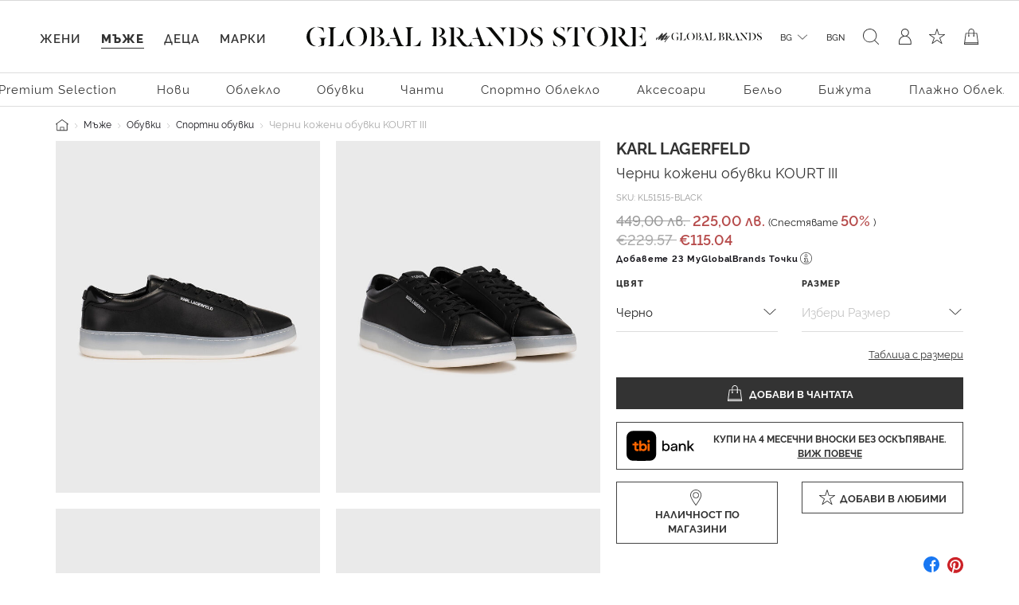

--- FILE ---
content_type: text/html;charset=UTF-8
request_url: https://www.globalbrandsstore.com/bg/p/cherni-kozheni-obuvki-kourt-iii/KL51515-BLACK.html
body_size: 29017
content:
<!DOCTYPE html>
<html lang="bg" prefix="og: http://ogp.me/ns#">
<head>
<!--[if gt IE 9]><!-->
<script>//common/scripts.isml</script>

<script>
    window.REDIRECT_FROM_HOME_PAGE = false
</script>
<script defer type="text/javascript" src="/on/demandware.static/Sites-GBBG-Site/-/bg_BG/v1762207756378/js/main.js"></script>

    <script defer type="text/javascript" src="/on/demandware.static/Sites-GBBG-Site/-/bg_BG/v1762207756378/js/productDetail.js"
        
        >
    </script>

    <script defer type="text/javascript" src="/on/demandware.static/Sites-GBBG-Site/-/bg_BG/v1762207756378/js/tbi.js"
        
        >
    </script>


<!--<![endif]-->





<script>
    window.currencyConvertionData = {
  "storefrontConvertionEnabled": true,
  "convertToCurrency": "EUR",
  "convertionRate": 0.5112918811962185
};
</script>


    
        <script>
            (function(w,d,s,l,i){w[l]=w[l]||[];w[l].push({'gtm.start':
            new Date().getTime(),event:'gtm.js'});var f=d.getElementsByTagName(s)[0],
            j=d.createElement(s),dl=l!='dataLayer'?'&l='+l:'';j.async=true;j.src=
            'https://www.googletagmanager.com/gtm.js?id='+i+dl;f.parentNode.insertBefore(j,f);
            })(window,document,'script','dataLayer','GTM-PB8WRV');
        </script>
    

    
        <script>
            (function(w,d,s,l,i){w[l]=w[l]||[];w[l].push({'gtm.start':
            new Date().getTime(),event:'gtm.js'});var f=d.getElementsByTagName(s)[0],
            j=d.createElement(s),dl=l!='dataLayer'?'&l='+l:'';j.async=true;j.src=
            'https://www.googletagmanager.com/gtm.js?id='+i+dl;f.parentNode.insertBefore(j,f);
            })(window,document,'script','dataLayer','GTM-PB8WRV');
        </script>
    








<meta charset=UTF-8>

<meta http-equiv="x-ua-compatible" content="ie=edge">

<meta name="viewport" content="width=device-width, initial-scale=1">



    <title>Черни кожени обувки KOURT III на марката Karl Lagerfeld — Globalbrandsstore.com</title>



    <meta name="description" content="Купете ➽ Черни кожени обувки KOURT III ➽ на цена 225.00 лв. онлайн магазин https://globalbrandsstore.com/bg"/>


<meta name="keywords" content="Global Brands Store"/>



    
        <meta property="og:image" content="https://www.globalbrandsstore.com/on/demandware.static/-/Sites-master-catalog_GB/default/dw02a6e838/images/xlarge/SS23/KARLLAGERFELD/KLKL51515-000SS23&#40;1&#41;.jpg">
    

    
        <meta property="og:title" content="Черни кожени обувки KOURT III - https://globalbrandsstore.com/bg">
    

    
        <meta property="og:url" content="https://www.globalbrandsstore.com/bg/p/cherni-kozheni-obuvki-kourt-iii/KL51515-BLACK.html">
    

    
        <meta property="og:description" content="Купете ➽ Черни кожени обувки KOURT III ➽ на цена 225.00 лв. онлайн магазин https://globalbrandsstore.com/bg">
    


<link rel="icon" type="image/png" href="/on/demandware.static/Sites-GBBG-Site/-/default/dwf75b05ce/images/favicons/favicon-192x192.png" sizes="192x192" />
<link rel="icon" type="image/png" href="/on/demandware.static/Sites-GBBG-Site/-/default/dwc11a5b63/images/favicons/favicon-96x96.png" sizes="96x96" />
<link rel="icon" type="image/png" href="/on/demandware.static/Sites-GBBG-Site/-/default/dw940763a3/images/favicons/favicon-32x32.png" sizes="32x32" />
<link rel="icon" type="image/png" href="/on/demandware.static/Sites-GBBG-Site/-/default/dwc833ee11/images/favicons/favicon-16x16.png" sizes="16x16" />
<link rel="icon" type="image/png" href="/on/demandware.static/Sites-GBBG-Site/-/default/dwda67aab1/images/favicons/favicon-120.png" sizes="120x120" />

<link rel="stylesheet" href="/on/demandware.static/Sites-GBBG-Site/-/bg_BG/v1762207756378/css/global.css" />



    <link rel="stylesheet" href="/on/demandware.static/Sites-GBBG-Site/-/bg_BG/v1762207756378/css/detail.css"  />

    <link rel="stylesheet" href="/on/demandware.static/Sites-GBBG-Site/-/bg_BG/v1762207756378/css/tbi.css"  />

    <link rel="stylesheet" href="/on/demandware.static/Sites-GBBG-Site/-/bg_BG/v1762207756378/css/components/megamenu.css"  />



<script type="application/ld+json">
    {
        "@context": "https://schema.org",
        "@type": "Organization",
        "name" : "Globalbrandsstore",
        "url": "https://www.globalbrandsstore.com/bg/",
        "logo": "https://www.globalbrandsstore.com/on/demandware.static/-/Library-Sites-GlobalBrands_SharedLibrary/default/dw560b3287/images/logo-one-row-black.svg",
        "sameAs": [
            "https://www.facebook.com/Globalbrandsstore",
            "https://instagram.com/globalbrandsstore",
            "https://twitter.com/gbstore_online"
        ]
    }
</script>





    


    <meta name="google-site-verification" content="109824198707351124375" />


    



    

<!-- Facebook Pixel Code -->
<script>
    !function(f,b,e,v,n,t,s)
    {if(f.fbq)return;n=f.fbq=function(){n.callMethod?
    n.callMethod.apply(n,arguments):n.queue.push(arguments)};
    if(!f._fbq)f._fbq=n;n.push=n;n.loaded=!0;n.version='2.0';
    n.queue=[];t=b.createElement(e);t.async=!0;
    t.src=v;s=b.getElementsByTagName(e)[0];
    s.parentNode.insertBefore(t,s)}(window, document,'script',
    'https://connect.facebook.net/en_US/fbevents.js');

    fbq('init', 1686175914943930);
    fbq('track', 'PageView');
</script>

<noscript>
    <img height="1" width="1" style="display:none"
         src="https://www.facebook.com/tr?id=1686175914943930&ev=PageView&noscript=1"
    />
</noscript>
<!-- End Facebook Pixel Code -->

<script defer type="text/javascript" src="/on/demandware.static/Sites-GBBG-Site/-/bg_BG/v1762207756378/js/fbEvents.js"></script>
















<link rel="canonical" href="https://www.globalbrandsstore.com/bg/p/cherni-kozheni-obuvki-kourt-iii/KL51515-BLACK.html"/>

<script type="text/javascript">//<!--
/* <![CDATA[ (head-active_data.js) */
var dw = (window.dw || {});
dw.ac = {
    _analytics: null,
    _events: [],
    _category: "",
    _searchData: "",
    _anact: "",
    _anact_nohit_tag: "",
    _analytics_enabled: "true",
    _timeZone: "Europe/Sofia",
    _capture: function(configs) {
        if (Object.prototype.toString.call(configs) === "[object Array]") {
            configs.forEach(captureObject);
            return;
        }
        dw.ac._events.push(configs);
    },
	capture: function() { 
		dw.ac._capture(arguments);
		// send to CQ as well:
		if (window.CQuotient) {
			window.CQuotient.trackEventsFromAC(arguments);
		}
	},
    EV_PRD_SEARCHHIT: "searchhit",
    EV_PRD_DETAIL: "detail",
    EV_PRD_RECOMMENDATION: "recommendation",
    EV_PRD_SETPRODUCT: "setproduct",
    applyContext: function(context) {
        if (typeof context === "object" && context.hasOwnProperty("category")) {
        	dw.ac._category = context.category;
        }
        if (typeof context === "object" && context.hasOwnProperty("searchData")) {
        	dw.ac._searchData = context.searchData;
        }
    },
    setDWAnalytics: function(analytics) {
        dw.ac._analytics = analytics;
    },
    eventsIsEmpty: function() {
        return 0 == dw.ac._events.length;
    }
};
/* ]]> */
// -->
</script>
<script type="text/javascript">//<!--
/* <![CDATA[ (head-cquotient.js) */
var CQuotient = window.CQuotient = {};
CQuotient.clientId = 'bgcb-GBBG';
CQuotient.realm = 'BGCB';
CQuotient.siteId = 'GBBG';
CQuotient.instanceType = 'prd';
CQuotient.locale = 'bg_BG';
CQuotient.fbPixelId = '__UNKNOWN__';
CQuotient.activities = [];
CQuotient.cqcid='';
CQuotient.cquid='';
CQuotient.cqeid='';
CQuotient.cqlid='';
CQuotient.apiHost='api.cquotient.com';
/* Turn this on to test against Staging Einstein */
/* CQuotient.useTest= true; */
CQuotient.useTest = ('true' === 'false');
CQuotient.initFromCookies = function () {
	var ca = document.cookie.split(';');
	for(var i=0;i < ca.length;i++) {
	  var c = ca[i];
	  while (c.charAt(0)==' ') c = c.substring(1,c.length);
	  if (c.indexOf('cqcid=') == 0) {
		CQuotient.cqcid=c.substring('cqcid='.length,c.length);
	  } else if (c.indexOf('cquid=') == 0) {
		  var value = c.substring('cquid='.length,c.length);
		  if (value) {
		  	var split_value = value.split("|", 3);
		  	if (split_value.length > 0) {
			  CQuotient.cquid=split_value[0];
		  	}
		  	if (split_value.length > 1) {
			  CQuotient.cqeid=split_value[1];
		  	}
		  	if (split_value.length > 2) {
			  CQuotient.cqlid=split_value[2];
		  	}
		  }
	  }
	}
}
CQuotient.getCQCookieId = function () {
	if(window.CQuotient.cqcid == '')
		window.CQuotient.initFromCookies();
	return window.CQuotient.cqcid;
};
CQuotient.getCQUserId = function () {
	if(window.CQuotient.cquid == '')
		window.CQuotient.initFromCookies();
	return window.CQuotient.cquid;
};
CQuotient.getCQHashedEmail = function () {
	if(window.CQuotient.cqeid == '')
		window.CQuotient.initFromCookies();
	return window.CQuotient.cqeid;
};
CQuotient.getCQHashedLogin = function () {
	if(window.CQuotient.cqlid == '')
		window.CQuotient.initFromCookies();
	return window.CQuotient.cqlid;
};
CQuotient.trackEventsFromAC = function (/* Object or Array */ events) {
try {
	if (Object.prototype.toString.call(events) === "[object Array]") {
		events.forEach(_trackASingleCQEvent);
	} else {
		CQuotient._trackASingleCQEvent(events);
	}
} catch(err) {}
};
CQuotient._trackASingleCQEvent = function ( /* Object */ event) {
	if (event && event.id) {
		if (event.type === dw.ac.EV_PRD_DETAIL) {
			CQuotient.trackViewProduct( {id:'', alt_id: event.id, type: 'raw_sku'} );
		} // not handling the other dw.ac.* events currently
	}
};
CQuotient.trackViewProduct = function(/* Object */ cqParamData){
	var cq_params = {};
	cq_params.cookieId = CQuotient.getCQCookieId();
	cq_params.userId = CQuotient.getCQUserId();
	cq_params.emailId = CQuotient.getCQHashedEmail();
	cq_params.loginId = CQuotient.getCQHashedLogin();
	cq_params.product = cqParamData.product;
	cq_params.realm = cqParamData.realm;
	cq_params.siteId = cqParamData.siteId;
	cq_params.instanceType = cqParamData.instanceType;
	cq_params.locale = CQuotient.locale;
	
	if(CQuotient.sendActivity) {
		CQuotient.sendActivity(CQuotient.clientId, 'viewProduct', cq_params);
	} else {
		CQuotient.activities.push({activityType: 'viewProduct', parameters: cq_params});
	}
};
/* ]]> */
// -->
</script>


   <script type="application/ld+json">
        {"@context":"http://schema.org/","@type":"Product","name":"Karl Lagerfeld Черни кожени обувки KOURT III","description":"Karl Lagerfeld Черни кожени обувки KOURT III","mpn":"KL51515-BLACK","sku":"KL51515-BLACK","brand":{"@type":"Thing","name":"Karl Lagerfeld"},"image":["https://www.globalbrandsstore.com/dw/image/v2/BGCB_PRD/on/demandware.static/-/Sites-master-catalog_GB/default/dw02a6e838/images/xlarge/SS23/KARLLAGERFELD/KLKL51515-000SS23(1).jpg?sw=524&sh=817","https://www.globalbrandsstore.com/dw/image/v2/BGCB_PRD/on/demandware.static/-/Sites-master-catalog_GB/default/dw9a9bd4a0/images/xlarge/SS23/KARLLAGERFELD/KLKL51515-000SS23(2).jpg?sw=524&sh=817","https://www.globalbrandsstore.com/dw/image/v2/BGCB_PRD/on/demandware.static/-/Sites-master-catalog_GB/default/dw088af4b5/images/xlarge/SS23/KARLLAGERFELD/KLKL51515-000SS23(3).jpg?sw=524&sh=817","https://www.globalbrandsstore.com/dw/image/v2/BGCB_PRD/on/demandware.static/-/Sites-master-catalog_GB/default/dwfcbad7ad/images/xlarge/SS23/KARLLAGERFELD/KLKL51515-000SS23(4).jpg?sw=524&sh=817","https://www.globalbrandsstore.com/dw/image/v2/BGCB_PRD/on/demandware.static/-/Sites-master-catalog_GB/default/dwc20c0dca/images/xlarge/SS23/KARLLAGERFELD/KLKL51515-000SS23(5).jpg?sw=524&sh=817","https://www.globalbrandsstore.com/dw/image/v2/BGCB_PRD/on/demandware.static/-/Sites-master-catalog_GB/default/dwcf2240ee/images/xlarge/SS23/KARLLAGERFELD/KLKL51515-000SS23(6).jpg?sw=524&sh=817"],"offers":{"url":{},"@type":"Offer","priceCurrency":"BGN","price":"225.00","availability":"http://schema.org/OutOfStock"}}
    </script>




  <!-- Hotjar Tracking Code for globalbrandsstore.com -->
<script>
(function(h,o,t,j,a,r){
h.hj=h.hj||function(){(h.hj.q=h.hj.q||[]).push(arguments)};
h._hjSettings={hjid:2409707,hjsv:6};
a=o.getElementsByTagName('head')[0];
r=o.createElement('script');r.async=1;
r.src=t+h._hjSettings.hjid+j+h._hjSettings.hjsv;
a.appendChild(r);
})(window,document,'https://static.hotjar.com/c/hotjar-','.js?sv=');
</script>

</head>
<body>
<!-- Google Tag Manager (noscript) -->



    
        <noscript><iframe src="https://www.googletagmanager.com/ns.html?id=GTM-PB8WRV"
        height="0" width="0" style="display:none;visibility:hidden"></iframe></noscript>
    

    
        <noscript><iframe src="https://www.googletagmanager.com/ns.html?id=GTM-PB8WRV"
        height="0" width="0" style="display:none;visibility:hidden"></iframe></noscript>
    

<!-- End Google Tag Manager (noscript) -->

<div class="page" data-action="Product-Show" data-querystring="pid=KL51515-BLACK" >


<header class="header-main ">
    <a href="#maincontent" class="skip d-none" aria-label="Премините към основното съдържание">Премините към основното съдържание</a>
<a href="#footercontent" class="skip d-none" aria-label="Преминете към съдържанието на долния панел">Преминете към съдържанието на долния панел</a>
    <div class="header-banner slide-up d-none">
        <div class="text-center content">
            
	 

	
        </div>
    </div>
    <nav role="navigation">
        <div class="header container-fluid">
            <div class="row">
                <div class="col-12">
                    <div class="navbar-header brand">
                        <div class="header-logo-wrapper">
                            <a href="/bg/" title="Global Brands Store Начало">
                                <picture>
    <source srcset="https://www.globalbrandsstore.com/on/demandware.static/-/Library-Sites-GlobalBrands_SharedLibrary/default/dw560b3287/images/logo-one-row-black.svg" media="(min-width: 1200px)" />
    <img alt="GLOBAL BRAND STORE" src="https://www.globalbrandsstore.com/on/demandware.static/-/Library-Sites-GlobalBrands_SharedLibrary/default/dw19b88fd5/images/logo-three-rows-black.svg" title="GLOBAL BRAND STORE" width="197" height="48" />
</picture>
                            </a>
                        </div>
                        <div class="header-logo-wrapper white">
                            <a href="/bg/" title="Global Brands Store Начало">
                                <picture>
    <source srcset="https://www.globalbrandsstore.com/on/demandware.static/-/Library-Sites-GlobalBrands_SharedLibrary/default/dw0fe80069/images/logo-one-row-white.svg" media="(min-width: 1200px)" />
    <img alt="GLOBAL BRAND STORE" src="https://www.globalbrandsstore.com/on/demandware.static/-/Library-Sites-GlobalBrands_SharedLibrary/default/dw8f30c2a2/images/logo-three-rows-white.svg" title="GLOBAL BRAND STORE" width="197" height="48" />
</picture>
                            </a>
                        </div>
                    </div>
                    <div class="navbar-header">
                        <div class="pull-left">
                            <div class="header-icon mobile-menu d-inline-flex d-md-none">
                                <button class="navbar-toggler" type="button" aria-controls="sg-navbar-collapse" aria-expanded="false" aria-label="Toggle navigation">
                                    <i class="icon-burger-menu"></i>
                                </button>
                            </div>
                            <div class="header-icon search-mobile d-inline-flex d-md-none">
                                
<span class="js-site-search icon-search"></span>

<div class="site-search d-none">
    <form role="search"
        action="/bg/search"
        method="get"
        name="simpleSearch">
        <input class="form-control search-field"
            type="text"
            name="q"
            value=""
            placeholder="Търсене (ключови думи, марка или друго)"
            role="combobox"
            aria-describedby="search-assistive-text"
            aria-haspopup="listbox"
            aria-owns="search-results"
            aria-expanded="false"
            aria-autocomplete="list"
            aria-activedescendant=""
            aria-controls="search-results"
            aria-label="Въведете ключова дума или артикулен номер"
            autocomplete="off" />
        <button type="reset" name="reset-button" class="reset-button" aria-label="Изтрийте ключовите думи за търсене"></button>
        <button type="submit" name="search-button" class="search-button" aria-label="Изпратете ключови думи за търсене - Това къде на сайта ще се използва?"></button>
        <div class="suggestions-wrapper" data-url="/on/demandware.store/Sites-GBBG-Site/bg_BG/SearchServices-GetSuggestions?q="></div>
        <input type="hidden" value="bg_BG" name="lang" />
    </form>
</div>

                            </div>
                        </div>
                        <div class="pull-right">
                            <div class="header-icon loyalty d-none d-md-inline-flex">
                                



<div class="loyalty-program">
    
	
	<div class="content-asset"><!-- dwMarker="content" dwContentID="bd7d9b7c6a95a4b1a86c01b08b" -->
		<a href="https://www.globalbrandsstore.com/bg/myglobalbrands.html" id="loyalty" aria-label="MyGlobalBrands" title="MyGlobalBrands" role="button">
<i class="icon-my-loyalty-program"></i>
</a>
	</div> <!-- End content-asset -->



</div>

                            </div>
                            <div class="header-icon d-none d-md-inline-flex">
                                
    <div class="dropdown country-selector" data-url="/on/demandware.store/Sites-GBBG-Site/bg_BG/Page-SetLocale" tabindex="0">
        <span
            id="dropdownCountrySelector"
            class="dropdown-toggle"
            data-toggle="dropdown"
            aria-haspopup="true"
            aria-expanded="false">
            BG
        </span>
        <div class="dropdown-menu dropdown-country-selector" aria-labelledby="dropdownCountrySelector">
            <div class="dropdown-triangle">
                <a
                    href="#"
                    class="dropdown-item inactive-link"
                    data-locale="bg_BG"
                    data-currencycode="BGN">
                    български
                </a>
                
                    <a
                        href="#"
                        class="dropdown-item"
                        data-locale="en_BG"
                        data-currencycode="EUR">
                        English
                    </a>
                
            </div>
        </div>
    </div>

    <div class="currency-selector">
        <span>
            BGN
        </span>
    </div>


                            </div>
                            <div class="header-icon search d-none d-md-inline-flex">
                                
<span class="js-site-search icon-search"></span>

<div class="site-search d-none">
    <form role="search"
        action="/bg/search"
        method="get"
        name="simpleSearch">
        <input class="form-control search-field"
            type="text"
            name="q"
            value=""
            placeholder="Търсене (ключови думи, марка или друго)"
            role="combobox"
            aria-describedby="search-assistive-text"
            aria-haspopup="listbox"
            aria-owns="search-results"
            aria-expanded="false"
            aria-autocomplete="list"
            aria-activedescendant=""
            aria-controls="search-results"
            aria-label="Въведете ключова дума или артикулен номер"
            autocomplete="off" />
        <button type="reset" name="reset-button" class="reset-button" aria-label="Изтрийте ключовите думи за търсене"></button>
        <button type="submit" name="search-button" class="search-button" aria-label="Изпратете ключови думи за търсене - Това къде на сайта ще се използва?"></button>
        <div class="suggestions-wrapper" data-url="/on/demandware.store/Sites-GBBG-Site/bg_BG/SearchServices-GetSuggestions?q="></div>
        <input type="hidden" value="bg_BG" name="lang" />
    </form>
</div>

                            </div>
                            <div class="d-inline-flex">
                                
    <div class="user header-icon d-none d-lg-inline-flex">
        <a href="https://www.globalbrandsstore.com/bg/login">
            <i class="icon-user-login" aria-hidden="true"></i>
        </a>
    </div>


<div class="header-icon d-inline-flex">
    <a href="https://www.globalbrandsstore.com/bg/wishlist">
        <i class="icon-wishlist" aria-hidden="true"></i>
    </a>
</div>

                            </div>
                            <div class="header-icon minicart" data-action-url="/on/demandware.store/Sites-GBBG-Site/bg_BG/Cart-MiniCartShow">
                                

<div class="minicart-total hide-link-med">
    <a class="minicart-link" href="https://www.globalbrandsstore.com/bg/cart" title="0 продукти" aria-label="0 продукти" aria-haspopup="true">
        <i class="minicart-icon"></i>
        <span class="minicart-quantity d-none">
            0
        </span>
    </a>
</div>

<div class="minicart-total hide-no-link">
    <i class="minicart-icon"></i>
    <span class="minicart-quantity d-none">
        0
    </span>
</div>
<div class="popover popover-bottom"></div>

                            </div>
                        </div>
                    </div>
                </div>
            </div>
        </div>
        <div class="main-menu navbar-toggleable-sm menu-toggleable-left multilevel-dropdown d-none d-md-block" id="sg-navbar-collapse">
            <div class="container-fluid">
                <nav class="navbar navbar-expand-md bg-inverse col-12">
    <div class="close-menu d-md-none d-flex justify-content-between">
        <div class="back flex-grow-1 d-flex">
            <button class="back-button icon icon-back-black" role="button" aria-label="Назад към предишното меню">
            </button>
            <div class="mobile-menu-header text-center flex-grow-1 d-none"></div>
            







    <div class="my-account-btn btn-icon btn-block btn-primary-light d-md-none">
        <a href="https://www.globalbrandsstore.com/bg/login">
            <i class="icon icon-login-default-black" aria-hidden="true"></i>
            <span class="icon-text">Вход в профил</span>
        </a>
    </div>




            <div class="selectors pull-left accordion" id="country-currency-accordion-back">
                


    <div
        id="countrySelectorLabelBack"
        class="menu-item dropdown country-selector d-md-none collapsed"
        data-toggle="collapse"
        data-target="#countrySelectorCollapseBack"
        data-url="/on/demandware.store/Sites-GBBG-Site/bg_BG/Page-SetLocale"
        aria-expanded="false"
        aria-controls="countrySelectorCollapseBack">
        <span class="dropdown-toggle" >
            BG
        </span>
        <div
            id="countrySelectorCollapseBack"
            class="collapse dropdown-country-selector"
            data-parent="#country-currency-accordion-back"
            aria-labelledby="countrySelectorLabelBack">
                <a
                    href="#"
                    class="dropdown-item selected-item inactive-link"
                    data-locale="bg_BG"
                    data-currencycode="BGN">
                    български
                </a>
                
                    <a
                        href="#"
                        class="dropdown-item"
                        data-locale="en_BG"
                        data-currencycode="EUR">
                        English
                    </a>
                
        </div>
    </div>

    <div class="menu-item currency-selector d-md-none text-center">
        <span>
            BGN
        </span>
    </div>


            </div>
        </div>
        <div class="selectors pull-left accordion" id="country-currency-accordion">
            


    <div
        id="countrySelectorLabel"
        class="menu-item dropdown country-selector d-md-none collapsed"
        data-toggle="collapse"
        data-target="#countrySelectorCollapse"
        data-url="/on/demandware.store/Sites-GBBG-Site/bg_BG/Page-SetLocale"
        aria-expanded="false"
        aria-controls="countrySelectorCollapse">
        <span class="dropdown-toggle" >
            BG
        </span>
        <div
            id="countrySelectorCollapse"
            class="collapse dropdown-country-selector"
            data-parent="#country-currency-accordion"
            aria-labelledby="countrySelectorLabel">
                <a
                    href="#"
                    class="dropdown-item selected-item inactive-link"
                    data-locale="bg_BG"
                    data-currencycode="BGN">
                    български
                </a>
                
                    <a
                        href="#"
                        class="dropdown-item"
                        data-locale="en_BG"
                        data-currencycode="EUR">
                        English
                    </a>
                
        </div>
    </div>

    <div class="menu-item currency-selector d-md-none text-center">
        <span>
            BGN
        </span>
    </div>


        </div>

        <div class="close-button">
            <button class="icon icon-close-black" role="button" aria-label="Затворете менюто">
            </button>
        </div>
    </div>
    <input type="hidden" id="last-visited-category-cookie-expiration" value="365" />
 
    <div class="menu-group cat-selected">
        <ul class="nav navbar-nav" role="menu" data-add-on-text="Виж всичко">
            
                
                
                    
                        <li class="nav-item dropdown navbar-lvl-1 fancy-nav" role="presentation" style="--bg-image:  url(https://www.globalbrandsstore.com/on/demandware.static/-/Sites-storefront-catalog_BG/bg_BG/dwac60d90b/Homepage-mobile/Women/KL_Women_clothing_mobile1.png)">
                            <a href="/bg/c/zheni" id="women" class="nav-link dropdown-toggle" role="button" data-toggle="dropdown" aria-haspopup="true" aria-expanded="false" tabindex="0" title="Жени">Жени</a>
                            
                            <ul class="dropdown-menu navbar-lvl-2 justify-content-center" role="menu" aria-hidden="true" aria-label="women">
    <a class="btn btn-block btn-outline-primary d-md-none category-home" href="/bg/c/zheni">
        Виж Жени
    </a>
    
        
            <li class="dropdown-item dropdown navbar-lvl-2-item" role="menuitem" data-category-id="women-tenniswear" >
                <a href="/bg/search?cgid=women-tenniswear" id="women-tenniswear" class="dropdown-link dropdown-toggle " title="Тенис"
                    role="button"  aria-haspopup="true" aria-expanded="false" tabindex="0" data-toggle="dropdown">Тенис</a>
                
                
                    
<div class="dropdown-menu container mega-menu-desktop p-0" role="menu" aria-hidden="true" aria-label="women-tenniswear">
    <div class="row mm-sub-cat-list justify-content-center h-100">
        <div class="col-md-10 col-lg-10 col-xxl-10 last-layer-menu-wrapper">
            <div class="row h-100 justify-content-center">
                
                    
                    <div class="col-12 col-md-3 col-lg-2 mm-col">
                        
                            <p class="mm-category-label">
                                Категории
                            </p>

                            
                                <p class="mm-dropdown-item">
                                    <a href="/bg/search?cgid=women-tenniswear" class="dropdown-link view-all-link">Виж всичко</a>
                                </p>
                            
                            
                                <p class="mm-dropdown-item" role="presentation">
                                    <a href="/bg/search?cgid=women-oncourt" id="women-oncourt" role="menuitem" class="dropdown-link" tabindex="-1">На корта</a>
                                </p>
                            
                                <p class="mm-dropdown-item" role="presentation">
                                    <a href="/bg/search?cgid=women-offcourt" id="women-offcourt" role="menuitem" class="dropdown-link" tabindex="-1">Извън корта</a>
                                </p>
                            
                        
                    </div>
                
                    
                    <div class="col-12 col-md-3 col-lg-2 mm-col">
                        
                            <p class="mm-category-label">
                                Акценти
                            </p>

                            
                                <p class="mm-dropdown-item">
                                    <a href="/bg/search?cgid=women-tenniswear" class="dropdown-link view-all-link">Виж всичко</a>
                                </p>
                            
                            
                                <p class="mm-dropdown-item" role="presentation">
                                    <a href="/bg/search?cgid=women-oncourt" id="women-oncourt" role="menuitem" class="dropdown-link" tabindex="-1">На корта</a>
                                </p>
                            
                        
                    </div>
                

                <div class="col-md-3 col-xxl-2 mm-col mm-banner px-0">
                    
                </div>
            </div>
        </div>
    </div>


</div>

                
            </li>
        
    
        
            <li class="dropdown-item dropdown navbar-lvl-2-item" role="menuitem" data-category-id="sale-women" >
                <a href="/bg/c/zheni/sale" id="sale-women" class="dropdown-link dropdown-toggle text-sale" title="Sale"
                    role="button"  aria-haspopup="true" aria-expanded="false" tabindex="0" data-toggle="dropdown">Sale</a>
                
                
                    
<div class="dropdown-menu container mega-menu-desktop p-0" role="menu" aria-hidden="true" aria-label="sale-women">
    <div class="row mm-sub-cat-list justify-content-center h-100">
        <div class="col-md-10 col-lg-10 col-xxl-10 last-layer-menu-wrapper">
            <div class="row h-100 justify-content-center">
                
                    
                    <div class="col-12 col-md-3 col-lg-2 mm-col">
                        
                            <p class="mm-category-label">
                                Категории
                            </p>

                            
                                <p class="mm-dropdown-item">
                                    <a href="/bg/c/zheni/sale" class="dropdown-link view-all-link">Виж всичко</a>
                                </p>
                            
                            
                                <p class="mm-dropdown-item" role="presentation">
                                    <a href="/bg/c/obleklo" id="sale-women-clothing" role="menuitem" class="dropdown-link" tabindex="-1">Облекло</a>
                                </p>
                            
                                <p class="mm-dropdown-item" role="presentation">
                                    <a href="/bg/c/obuvki" id="sale-women-shoes" role="menuitem" class="dropdown-link" tabindex="-1">Обувки</a>
                                </p>
                            
                                <p class="mm-dropdown-item" role="presentation">
                                    <a href="/bg/c/chanti" id="sale-women-bags" role="menuitem" class="dropdown-link" tabindex="-1">Чанти</a>
                                </p>
                            
                                <p class="mm-dropdown-item" role="presentation">
                                    <a href="/bg/c/sportno-obleklo" id="sale-women-activewear" role="menuitem" class="dropdown-link" tabindex="-1">Спортно облекло</a>
                                </p>
                            
                                <p class="mm-dropdown-item" role="presentation">
                                    <a href="/bg/c/aksesoari" id="sale-women-accessories" role="menuitem" class="dropdown-link" tabindex="-1">Аксесоари</a>
                                </p>
                            
                                <p class="mm-dropdown-item" role="presentation">
                                    <a href="/bg/c/belyo" id="sale-women-lingerie" role="menuitem" class="dropdown-link" tabindex="-1">Бельо</a>
                                </p>
                            
                                <p class="mm-dropdown-item" role="presentation">
                                    <a href="/bg/c/plazhno-obleklo" id="sale-women-beachwear" role="menuitem" class="dropdown-link" tabindex="-1">Плажно облекло</a>
                                </p>
                            
                                <p class="mm-dropdown-item" role="presentation">
                                    <a href="/bg/c/bizhuta" id="sale-women-jewelry" role="menuitem" class="dropdown-link" tabindex="-1">Бижута</a>
                                </p>
                            
                        
                    </div>
                

                <div class="col-md-3 col-xxl-2 mm-col mm-banner px-0">
                    
                </div>
            </div>
        </div>
    </div>


</div>

                
            </li>
        
    
        
            <li class="dropdown-item dropdown navbar-lvl-2-item" role="menuitem" data-category-id="women-premium-brands" >
                <a href="/bg/search?cgid=women-premium-brands" id="women-premium-brands" class="dropdown-link dropdown-toggle " title="Premium Selection"
                    role="button"  aria-haspopup="true" aria-expanded="false" tabindex="0" data-toggle="dropdown">Premium Selection</a>
                
                
                    
<div class="dropdown-menu container mega-menu-desktop p-0" role="menu" aria-hidden="true" aria-label="women-premium-brands">
    <div class="row mm-sub-cat-list justify-content-center h-100">
        <div class="col-md-10 col-lg-10 col-xxl-10 last-layer-menu-wrapper">
            <div class="row h-100 justify-content-center">
                
                    
                    <div class="col-12 col-md-3 col-lg-2 mm-col">
                        
                            <p class="mm-category-label">
                                Категории
                            </p>

                            
                                <p class="mm-dropdown-item">
                                    <a href="/bg/search?cgid=women-premium-brands" class="dropdown-link view-all-link">Виж всичко</a>
                                </p>
                            
                            
                                <p class="mm-dropdown-item" role="presentation">
                                    <a href="/bg/search?cgid=women-premium-brands-clothing" id="women-premium-brands-clothing" role="menuitem" class="dropdown-link" tabindex="-1">Облекло</a>
                                </p>
                            
                                <p class="mm-dropdown-item" role="presentation">
                                    <a href="/bg/search?cgid=women-premium-brands-shoes" id="women-premium-brands-shoes" role="menuitem" class="dropdown-link" tabindex="-1">Обувки</a>
                                </p>
                            
                                <p class="mm-dropdown-item" role="presentation">
                                    <a href="/bg/search?cgid=women-premium-brands-bags" id="women-premium-brands-bags" role="menuitem" class="dropdown-link" tabindex="-1">Чанти</a>
                                </p>
                            
                                <p class="mm-dropdown-item" role="presentation">
                                    <a href="/bg/search?cgid=women-premium-brands-activewear" id="women-premium-brands-activewear" role="menuitem" class="dropdown-link" tabindex="-1">Спортно облекло</a>
                                </p>
                            
                                <p class="mm-dropdown-item" role="presentation">
                                    <a href="/bg/search?cgid=women-premium-brands-accessories" id="women-premium-brands-accessories" role="menuitem" class="dropdown-link" tabindex="-1">Аксесоари</a>
                                </p>
                            
                                <p class="mm-dropdown-item" role="presentation">
                                    <a href="/bg/search?cgid=women-premium-brands-beachwear" id="women-premium-brands-beachwear" role="menuitem" class="dropdown-link" tabindex="-1">Плажно облекло</a>
                                </p>
                            
                        
                    </div>
                

                <div class="col-md-3 col-xxl-2 mm-col mm-banner px-0">
                    
                </div>
            </div>
        </div>
    </div>


</div>

                
            </li>
        
    
        
            <li class="dropdown-item dropdown navbar-lvl-2-item" role="menuitem" data-category-id="women-new-in" >
                <a href="/bg/c/zheni/novi" id="women-new-in" class="dropdown-link dropdown-toggle " title="Нови"
                    role="button"  aria-haspopup="true" aria-expanded="false" tabindex="0" data-toggle="dropdown">Нови</a>
                
                
                    
<div class="dropdown-menu container mega-menu-desktop p-0" role="menu" aria-hidden="true" aria-label="women-new-in">
    <div class="row mm-sub-cat-list justify-content-center h-100">
        <div class="col-md-10 col-lg-10 col-xxl-10 last-layer-menu-wrapper">
            <div class="row h-100 justify-content-center">
                
                    
                    <div class="col-12 col-md-3 col-lg-2 mm-col">
                        
                            <p class="mm-category-label">
                                Категории
                            </p>

                            
                                <p class="mm-dropdown-item">
                                    <a href="/bg/c/zheni/novi" class="dropdown-link view-all-link">Виж всичко</a>
                                </p>
                            
                            
                                <p class="mm-dropdown-item" role="presentation">
                                    <a href="/bg/c/zheni/novi/za-sedmitsata" id="women-new-this-week" role="menuitem" class="dropdown-link" tabindex="-1">За седмицата</a>
                                </p>
                            
                                <p class="mm-dropdown-item" role="presentation">
                                    <a href="/bg/search?cgid=women-new-season" id="women-new-season" role="menuitem" class="dropdown-link" tabindex="-1">Нов сезон</a>
                                </p>
                            
                        
                    </div>
                

                <div class="col-md-3 col-xxl-2 mm-col mm-banner px-0">
                    


<div class="emptypage" id="megamenu-women-new-in">
<div class="container">
<div class="row">
<div class="experience-region experience-main"><div class="experience-component experience-custom_assets-fancyImageWithText"><div class="snippet fancy-ITC mobile align-vertical-bottom align-horizontal-left mobile-align-horizontal-left" style="">
        
            <div class="gradient-overlay no-gradient">
                <picture class="fancy-ITC-image w-100">
                    
                        <source data-srcset="https://www.globalbrandsstore.com/dw/image/v2/BGCB_PRD/on/demandware.static/-/Library-Sites-GlobalBrands_SharedLibrary/bg_BG/dw92b0848c/MEGAMENU-DROPDOWN-IMAGES/w-newin-web.jpg?sw=560&amp;sh=964" media="(min-width: 769px)" />
                        <img class="img-fluid img-main img-fit-cover lazyload" data-src="https://www.globalbrandsstore.com/dw/image/v2/BGCB_PRD/on/demandware.static/-/Library-Sites-GlobalBrands_SharedLibrary/bg_BG/dw92b0848c/MEGAMENU-DROPDOWN-IMAGES/w-newin-web.jpg?sw=560&amp;sh=964"
                            style="--focal-point-x:50%; --focal-point-y:50%; --focal-point-mobile-x:null; --focal-point-mobile-y:null"
                            alt="w-newin-web"
                            title="w-newin-web" />
                    
                </picture>
            </div>
        

    <div class="banner-content position-md-absolute">
        <div class="banner-text" style="--mobileColor: ;--desktopColor: ;">
            
        </div>
    </div>
</div>


</div></div>
</div>
</div>
</div>



                </div>
            </div>
        </div>
    </div>


</div>

                
            </li>
        
    
        
            <li class="dropdown-item dropdown navbar-lvl-2-item" role="menuitem" data-category-id="women-clothing" >
                <a href="/bg/c/zheni/obleklo" id="women-clothing" class="dropdown-link dropdown-toggle " title="Облекло"
                    role="button"  aria-haspopup="true" aria-expanded="false" tabindex="0" data-toggle="dropdown">Облекло</a>
                
                
                    
<div class="dropdown-menu container mega-menu-desktop p-0" role="menu" aria-hidden="true" aria-label="women-clothing">
    <div class="row mm-sub-cat-list justify-content-center h-100">
        <div class="col-md-10 col-lg-10 col-xxl-10 last-layer-menu-wrapper">
            <div class="row h-100 justify-content-center">
                
                    
                    <div class="col-12 col-md-3 col-lg-2 mm-col">
                        
                            <p class="mm-category-label">
                                Категории
                            </p>

                            
                                <p class="mm-dropdown-item">
                                    <a href="/bg/c/zheni/obleklo" class="dropdown-link view-all-link">Виж всичко</a>
                                </p>
                            
                            
                                <p class="mm-dropdown-item" role="presentation">
                                    <a href="/bg/c/zheni/obleklo/vrahni-drehi" id="women-clothing-outerwear" role="menuitem" class="dropdown-link" tabindex="-1">Връхни дрехи</a>
                                </p>
                            
                                <p class="mm-dropdown-item" role="presentation">
                                    <a href="/bg/c/zheni/obleklo/puloveri" id="women-clothing-sweater" role="menuitem" class="dropdown-link" tabindex="-1">Пуловери</a>
                                </p>
                            
                                <p class="mm-dropdown-item" role="presentation">
                                    <a href="/bg/c/zheni/obleklo/zhiletki" id="women-clothing-cardigans" role="menuitem" class="dropdown-link" tabindex="-1">Жилетки</a>
                                </p>
                            
                                <p class="mm-dropdown-item" role="presentation">
                                    <a href="/bg/c/zheni/obleklo/danki" id="women-clothing-jeans" role="menuitem" class="dropdown-link" tabindex="-1">Дънки</a>
                                </p>
                            
                                <p class="mm-dropdown-item" role="presentation">
                                    <a href="/bg/c/zheni/obleklo/rokli" id="women-clothing-dresses" role="menuitem" class="dropdown-link" tabindex="-1">Рокли</a>
                                </p>
                            
                                <p class="mm-dropdown-item" role="presentation">
                                    <a href="/bg/c/zheni/obleklo/suitsharti" id="women-clothing-sweatshirts" role="menuitem" class="dropdown-link" tabindex="-1">Суитшърти</a>
                                </p>
                            
                                <p class="mm-dropdown-item" role="presentation">
                                    <a href="/bg/c/zheni/obleklo/bluzi" id="women-clothing-blouses" role="menuitem" class="dropdown-link" tabindex="-1">Блузи</a>
                                </p>
                            
                                <p class="mm-dropdown-item" role="presentation">
                                    <a href="/bg/c/zheni/obleklo/pantaloni" id="women-clothing-trousers" role="menuitem" class="dropdown-link" tabindex="-1">Панталони</a>
                                </p>
                            
                                <p class="mm-dropdown-item" role="presentation">
                                    <a href="/bg/c/zheni/obleklo/rizi" id="women-clothing-shirts" role="menuitem" class="dropdown-link" tabindex="-1">Ризи</a>
                                </p>
                            
                                <p class="mm-dropdown-item" role="presentation">
                                    <a href="/bg/c/zheni/obleklo/poli" id="women-clothing-skirts" role="menuitem" class="dropdown-link" tabindex="-1">Поли</a>
                                </p>
                            
                                <p class="mm-dropdown-item" role="presentation">
                                    <a href="/bg/c/zheni/obleklo/saka" id="women-clothing-blazers" role="menuitem" class="dropdown-link" tabindex="-1">Сака</a>
                                </p>
                            
                                <p class="mm-dropdown-item" role="presentation">
                                    <a href="/bg/c/zheni/obleklo/gashterizoni" id="women-clothing-jumpsuit" role="menuitem" class="dropdown-link" tabindex="-1">Гащеризони</a>
                                </p>
                            
                                <p class="mm-dropdown-item" role="presentation">
                                    <a href="/bg/c/zheni/obleklo/teniski" id="women-clothing-t-shirts" role="menuitem" class="dropdown-link" tabindex="-1">Тениски</a>
                                </p>
                            
                                <p class="mm-dropdown-item" role="presentation">
                                    <a href="/bg/c/zheni/obleklo/topove" id="women-clothing-tops" role="menuitem" class="dropdown-link" tabindex="-1">Топове</a>
                                </p>
                            
                                <p class="mm-dropdown-item" role="presentation">
                                    <a href="/bg/c/zheni/obleklo/kasi-pantaloni" id="women-clothing-shorts" role="menuitem" class="dropdown-link" tabindex="-1">Къси панталони</a>
                                </p>
                            
                                <p class="mm-dropdown-item" role="presentation">
                                    <a href="/bg/c/zheni/obleklo/polo-sharti" id="women-clothing-polo-shirt" role="menuitem" class="dropdown-link" tabindex="-1">Поло-шърти</a>
                                </p>
                            
                        
                    </div>
                
                    
                    <div class="col-12 col-md-3 col-lg-2 mm-col">
                        
                            <p class="mm-category-label">
                                Акценти
                            </p>

                            
                                <p class="mm-dropdown-item">
                                    <a href="/bg/c/zheni/obleklo" class="dropdown-link view-all-link">Виж всичко</a>
                                </p>
                            
                            
                                <p class="mm-dropdown-item" role="presentation">
                                    <a href="/bg/c/zheni/obleklo/danki" id="women-clothing-jeans" role="menuitem" class="dropdown-link" tabindex="-1">Дънки</a>
                                </p>
                            
                                <p class="mm-dropdown-item" role="presentation">
                                    <a href="/bg/c/zheni/obleklo/rokli" id="women-clothing-dresses" role="menuitem" class="dropdown-link" tabindex="-1">Рокли</a>
                                </p>
                            
                                <p class="mm-dropdown-item" role="presentation">
                                    <a href="/bg/c/zheni/obleklo/pantaloni" id="women-clothing-trousers" role="menuitem" class="dropdown-link" tabindex="-1">Панталони</a>
                                </p>
                            
                                <p class="mm-dropdown-item" role="presentation">
                                    <a href="/bg/c/zheni/obleklo/poli" id="women-clothing-skirts" role="menuitem" class="dropdown-link" tabindex="-1">Поли</a>
                                </p>
                            
                                <p class="mm-dropdown-item" role="presentation">
                                    <a href="/bg/c/zheni/obleklo/saka" id="women-clothing-blazers" role="menuitem" class="dropdown-link" tabindex="-1">Сака</a>
                                </p>
                            
                                <p class="mm-dropdown-item" role="presentation">
                                    <a href="/bg/c/zheni/obleklo/teniski" id="women-clothing-t-shirts" role="menuitem" class="dropdown-link" tabindex="-1">Тениски</a>
                                </p>
                            
                                <p class="mm-dropdown-item" role="presentation">
                                    <a href="/bg/c/zheni/obleklo/topove" id="women-clothing-tops" role="menuitem" class="dropdown-link" tabindex="-1">Топове</a>
                                </p>
                            
                        
                    </div>
                

                <div class="col-md-3 col-xxl-2 mm-col mm-banner px-0">
                    


<div class="emptypage" id="megamenu-women-clothing">
<div class="container">
<div class="row">
<div class="experience-region experience-main"><div class="experience-component experience-custom_assets-fancyImageWithText"><div class="snippet fancy-ITC mobile align-vertical-bottom align-horizontal-left mobile-align-horizontal-left" style="">
        
            <div class="gradient-overlay no-gradient">
                <picture class="fancy-ITC-image w-100">
                    
                        <source data-srcset="https://www.globalbrandsstore.com/dw/image/v2/BGCB_PRD/on/demandware.static/-/Library-Sites-GlobalBrands_SharedLibrary/bg_BG/dw20729cd7/MEGAMENU-DROPDOWN-IMAGES/w-clothing-web-new.jpg?sw=560&amp;sh=964" media="(min-width: 769px)" />
                        <img class="img-fluid img-main img-fit-cover lazyload" data-src="https://www.globalbrandsstore.com/dw/image/v2/BGCB_PRD/on/demandware.static/-/Library-Sites-GlobalBrands_SharedLibrary/bg_BG/dw20729cd7/MEGAMENU-DROPDOWN-IMAGES/w-clothing-web-new.jpg?sw=560&amp;sh=964"
                            style="--focal-point-x:50%; --focal-point-y:50%; --focal-point-mobile-x:null; --focal-point-mobile-y:null"
                            alt="w-clothing-web-new"
                            title="w-clothing-web-new" />
                    
                </picture>
            </div>
        

    <div class="banner-content position-md-absolute">
        <div class="banner-text" style="--mobileColor: ;--desktopColor: ;">
            
        </div>
    </div>
</div>


</div></div>
</div>
</div>
</div>



                </div>
            </div>
        </div>
    </div>


</div>

                
            </li>
        
    
        
            <li class="dropdown-item dropdown navbar-lvl-2-item" role="menuitem" data-category-id="women-shoes" >
                <a href="/bg/c/zheni/obuvki" id="women-shoes" class="dropdown-link dropdown-toggle " title="Обувки"
                    role="button"  aria-haspopup="true" aria-expanded="false" tabindex="0" data-toggle="dropdown">Обувки</a>
                
                
                    
<div class="dropdown-menu container mega-menu-desktop p-0" role="menu" aria-hidden="true" aria-label="women-shoes">
    <div class="row mm-sub-cat-list justify-content-center h-100">
        <div class="col-md-10 col-lg-10 col-xxl-10 last-layer-menu-wrapper">
            <div class="row h-100 justify-content-center">
                
                    
                    <div class="col-12 col-md-3 col-lg-2 mm-col">
                        
                            <p class="mm-category-label">
                                Категории
                            </p>

                            
                                <p class="mm-dropdown-item">
                                    <a href="/bg/c/zheni/obuvki" class="dropdown-link view-all-link">Виж всичко</a>
                                </p>
                            
                            
                                <p class="mm-dropdown-item" role="presentation">
                                    <a href="/bg/c/zheni/obuvki/boti" id="women-shoes-ankle-boots" role="menuitem" class="dropdown-link" tabindex="-1">Боти</a>
                                </p>
                            
                                <p class="mm-dropdown-item" role="presentation">
                                    <a href="/bg/c/zheni/obuvki/botushi" id="women-shoes-boots" role="menuitem" class="dropdown-link" tabindex="-1">Ботуши</a>
                                </p>
                            
                                <p class="mm-dropdown-item" role="presentation">
                                    <a href="/bg/c/zheni/obuvki/sportni-obuvki" id="women-shoes-sneakers" role="menuitem" class="dropdown-link" tabindex="-1">Спортни обувки</a>
                                </p>
                            
                                <p class="mm-dropdown-item" role="presentation">
                                    <a href="/bg/c/zheni/obuvki/obuvki-na-tok" id="women-shoes-pumps" role="menuitem" class="dropdown-link" tabindex="-1">Обувки на ток</a>
                                </p>
                            
                                <p class="mm-dropdown-item" role="presentation">
                                    <a href="/bg/c/zheni/obuvki/mokasini" id="women-shoes-moccasins" role="menuitem" class="dropdown-link" tabindex="-1">Мокасини</a>
                                </p>
                            
                                <p class="mm-dropdown-item" role="presentation">
                                    <a href="/bg/c/zheni/obuvki/niski-obuvki" id="women-shoes-flat-shoes" role="menuitem" class="dropdown-link" tabindex="-1">Ниски обувки</a>
                                </p>
                            
                                <p class="mm-dropdown-item" role="presentation">
                                    <a href="/bg/c/zheni/obuvki/sandali-i-chehli" id="women-shoes-sandals-and-slides" role="menuitem" class="dropdown-link" tabindex="-1">Сандали и чехли</a>
                                </p>
                            
                                <p class="mm-dropdown-item" role="presentation">
                                    <a href="/bg/c/zheni/obuvki/espadrili" id="women-shoes-espadrilles" role="menuitem" class="dropdown-link" tabindex="-1">Еспадрили</a>
                                </p>
                            
                                <p class="mm-dropdown-item" role="presentation">
                                    <a href="/bg/c/zheni/obuvki/plazhni-obuvki" id="women-shoes-beach-shoes" role="menuitem" class="dropdown-link" tabindex="-1">Плажни обувки</a>
                                </p>
                            
                                <p class="mm-dropdown-item" role="presentation">
                                    <a href="/bg/c/zheni/obuvki/domashni-pantofi" id="women-shoes-slippers" role="menuitem" class="dropdown-link" tabindex="-1">Домашни пантофи</a>
                                </p>
                            
                        
                    </div>
                
                    
                    <div class="col-12 col-md-3 col-lg-2 mm-col">
                        
                            <p class="mm-category-label">
                                Акценти
                            </p>

                            
                                <p class="mm-dropdown-item">
                                    <a href="/bg/c/zheni/obuvki" class="dropdown-link view-all-link">Виж всичко</a>
                                </p>
                            
                            
                                <p class="mm-dropdown-item" role="presentation">
                                    <a href="/bg/c/zheni/obuvki/boti" id="women-shoes-ankle-boots" role="menuitem" class="dropdown-link" tabindex="-1">Боти</a>
                                </p>
                            
                                <p class="mm-dropdown-item" role="presentation">
                                    <a href="/bg/c/zheni/obuvki/sportni-obuvki" id="women-shoes-sneakers" role="menuitem" class="dropdown-link" tabindex="-1">Спортни обувки</a>
                                </p>
                            
                                <p class="mm-dropdown-item" role="presentation">
                                    <a href="/bg/c/zheni/obuvki/obuvki-na-tok" id="women-shoes-pumps" role="menuitem" class="dropdown-link" tabindex="-1">Обувки на ток</a>
                                </p>
                            
                                <p class="mm-dropdown-item" role="presentation">
                                    <a href="/bg/c/zheni/obuvki/mokasini" id="women-shoes-moccasins" role="menuitem" class="dropdown-link" tabindex="-1">Мокасини</a>
                                </p>
                            
                        
                    </div>
                

                <div class="col-md-3 col-xxl-2 mm-col mm-banner px-0">
                    


<div class="emptypage" id="megamenu-women-shoes">
<div class="container">
<div class="row">
<div class="experience-region experience-main"><div class="experience-component experience-custom_assets-fancyImageWithText"><div class="snippet fancy-ITC align-vertical-center align-horizontal-center mobile-align-horizontal-center" style="background-color: white;">
        
            <div class="gradient-overlay no-gradient">
                <picture class="fancy-ITC-image w-100">
                    
                        <source data-srcset="https://www.globalbrandsstore.com/dw/image/v2/BGCB_PRD/on/demandware.static/-/Library-Sites-GlobalBrands_SharedLibrary/bg_BG/dwe9ba293f/MEGAMENU-DROPDOWN-IMAGES/w-shoes-web.jpg?sw=560&amp;sh=964" media="(min-width: 769px)" />
                        <img class="img-fluid img-main img-fit-cover lazyload" data-src="https://www.globalbrandsstore.com/dw/image/v2/BGCB_PRD/on/demandware.static/-/Library-Sites-GlobalBrands_SharedLibrary/bg_BG/dwe9ba293f/MEGAMENU-DROPDOWN-IMAGES/w-shoes-web.jpg?sw=560&amp;sh=964"
                            style="--focal-point-x:50%; --focal-point-y:50%; --focal-point-mobile-x:null; --focal-point-mobile-y:null"
                            alt="w-shoes-web"
                            title="w-shoes-web" />
                    
                </picture>
            </div>
        

    <div class="banner-content position-absolute">
        <div class="banner-text" style="--mobileColor: ;--desktopColor: ;">
            
                <div class="content col-12 col-md-12 text-center text-md-center">
                    
                    
                        <h3><br></h3>
                    
                    
                        <p class="">
                            <a href="https://www.globalbrandsstore.com/bg/c/zheni/obuvki" class="btn ">
                                 
                            </a>
                            <a href="https://www.globalbrandsstore.com/bg/c/zheni/obuvki" class="btn  d-none">
                                 
                            </a>
                        </p>
                    
                    
                </div>
            
        </div>
    </div>
</div>

    <a class="link-overlay" href="https://www.globalbrandsstore.com/bg/c/zheni/obuvki"></a>


    <p class="d-none">
        <a href="https://www.globalbrandsstore.com/bg/c/zheni/obuvki" class="btn  py-2">
             
        </a>
        
    </p>

</div></div>
</div>
</div>
</div>



                </div>
            </div>
        </div>
    </div>


</div>

                
            </li>
        
    
        
            <li class="dropdown-item dropdown navbar-lvl-2-item" role="menuitem" data-category-id="women-bags" >
                <a href="/bg/c/zheni/chanti" id="women-bags" class="dropdown-link dropdown-toggle " title="Чанти"
                    role="button"  aria-haspopup="true" aria-expanded="false" tabindex="0" data-toggle="dropdown">Чанти</a>
                
                
                    
<div class="dropdown-menu container mega-menu-desktop p-0" role="menu" aria-hidden="true" aria-label="women-bags">
    <div class="row mm-sub-cat-list justify-content-center h-100">
        <div class="col-md-10 col-lg-10 col-xxl-10 last-layer-menu-wrapper">
            <div class="row h-100 justify-content-center">
                
                    
                    <div class="col-12 col-md-3 col-lg-2 mm-col">
                        
                            <p class="mm-category-label">
                                Категории
                            </p>

                            
                                <p class="mm-dropdown-item">
                                    <a href="/bg/c/zheni/chanti" class="dropdown-link view-all-link">Виж всичко</a>
                                </p>
                            
                            
                                <p class="mm-dropdown-item" role="presentation">
                                    <a href="/bg/c/zheni/chanti/krosbodi-chanti" id="women-bags-crossbody-bags" role="menuitem" class="dropdown-link" tabindex="-1">Кросбоди чанти</a>
                                </p>
                            
                                <p class="mm-dropdown-item" role="presentation">
                                    <a href="/bg/c/zheni/chanti/golemi-chanti" id="women-bags-big-bags" role="menuitem" class="dropdown-link" tabindex="-1">Големи чанти</a>
                                </p>
                            
                                <p class="mm-dropdown-item" role="presentation">
                                    <a href="/bg/c/zheni/chanti/malki-chanti" id="women-bags-small-bags" role="menuitem" class="dropdown-link" tabindex="-1">Малки чанти</a>
                                </p>
                            
                                <p class="mm-dropdown-item" role="presentation">
                                    <a href="/bg/c/zheni/chanti/hobo-chanti" id="women-bags-hobo-bags" role="menuitem" class="dropdown-link" tabindex="-1">Хобо чанти</a>
                                </p>
                            
                                <p class="mm-dropdown-item" role="presentation">
                                    <a href="/bg/c/zheni/chanti/ranitsi" id="women-bags-backpacks" role="menuitem" class="dropdown-link" tabindex="-1">Раници</a>
                                </p>
                            
                                <p class="mm-dropdown-item" role="presentation">
                                    <a href="/bg/c/zheni/chanti/koshnitsi" id="women-bags-bucket-bags" role="menuitem" class="dropdown-link" tabindex="-1">Кошници</a>
                                </p>
                            
                                <p class="mm-dropdown-item" role="presentation">
                                    <a href="/bg/c/zheni/chanti/chanti-za-krasta" id="women-bags-belt-bags" role="menuitem" class="dropdown-link" tabindex="-1">Чанти за кръста</a>
                                </p>
                            
                                <p class="mm-dropdown-item" role="presentation">
                                    <a href="/bg/c/zheni/chanti/klachove" id="women-bags-clutches" role="menuitem" class="dropdown-link" tabindex="-1">Клъчове</a>
                                </p>
                            
                                <p class="mm-dropdown-item" role="presentation">
                                    <a href="/bg/c/zheni/chanti/kufari-i-sakove" id="women-bags-luggage" role="menuitem" class="dropdown-link" tabindex="-1">Куфари и сакове</a>
                                </p>
                            
                        
                    </div>
                
                    
                    <div class="col-12 col-md-3 col-lg-2 mm-col">
                        
                            <p class="mm-category-label">
                                Акценти
                            </p>

                            
                                <p class="mm-dropdown-item">
                                    <a href="/bg/c/zheni/chanti" class="dropdown-link view-all-link">Виж всичко</a>
                                </p>
                            
                            
                                <p class="mm-dropdown-item" role="presentation">
                                    <a href="/bg/c/zheni/chanti/krosbodi-chanti" id="women-bags-crossbody-bags" role="menuitem" class="dropdown-link" tabindex="-1">Кросбоди чанти</a>
                                </p>
                            
                                <p class="mm-dropdown-item" role="presentation">
                                    <a href="/bg/c/zheni/chanti/hobo-chanti" id="women-bags-hobo-bags" role="menuitem" class="dropdown-link" tabindex="-1">Хобо чанти</a>
                                </p>
                            
                                <p class="mm-dropdown-item" role="presentation">
                                    <a href="/bg/c/zheni/chanti/ranitsi" id="women-bags-backpacks" role="menuitem" class="dropdown-link" tabindex="-1">Раници</a>
                                </p>
                            
                                <p class="mm-dropdown-item" role="presentation">
                                    <a href="/bg/c/zheni/chanti/klachove" id="women-bags-clutches" role="menuitem" class="dropdown-link" tabindex="-1">Клъчове</a>
                                </p>
                            
                        
                    </div>
                

                <div class="col-md-3 col-xxl-2 mm-col mm-banner px-0">
                    


<div class="emptypage" id="megamenu-women-bags">
<div class="container">
<div class="row">
<div class="experience-region experience-main"><div class="experience-component experience-custom_assets-fancyImageWithText"><div class="snippet fancy-ITC mobile align-vertical-bottom align-horizontal-left mobile-align-horizontal-left" style="">
        
            <div class="gradient-overlay no-gradient">
                <picture class="fancy-ITC-image w-100">
                    
                        <source data-srcset="https://www.globalbrandsstore.com/dw/image/v2/BGCB_PRD/on/demandware.static/-/Library-Sites-GlobalBrands_SharedLibrary/bg_BG/dwc6cf7b31/MEGAMENU-DROPDOWN-IMAGES/w-bags-web.jpg?sw=560&amp;sh=964" media="(min-width: 769px)" />
                        <img class="img-fluid img-main img-fit-cover lazyload" data-src="https://www.globalbrandsstore.com/dw/image/v2/BGCB_PRD/on/demandware.static/-/Library-Sites-GlobalBrands_SharedLibrary/bg_BG/dwc6cf7b31/MEGAMENU-DROPDOWN-IMAGES/w-bags-web.jpg?sw=560&amp;sh=964"
                            style="--focal-point-x:50%; --focal-point-y:50%; --focal-point-mobile-x:null; --focal-point-mobile-y:null"
                            alt="w-bags-web"
                            title="w-bags-web" />
                    
                </picture>
            </div>
        

    <div class="banner-content position-md-absolute">
        <div class="banner-text" style="--mobileColor: ;--desktopColor: ;">
            
                <div class="content col-12 col-md-12 text-left text-md-left">
                    
                    
                    
                        <p class="">
                            <a href="https://www.globalbrandsstore.com/bg/c/zheni/chanti" class="btn  d-none d-md-inline-block">
                                 
                            </a>
                            <a href="https://www.globalbrandsstore.com/bg/c/zheni/chanti" class="btn  d-inline-block d-md-none">
                                 
                            </a>
                        </p>
                    
                    
                </div>
            
        </div>
    </div>
</div>

    <a class="link-overlay" href="https://www.globalbrandsstore.com/bg/c/zheni/chanti"></a>


    <p class="d-none">
        <a href="https://www.globalbrandsstore.com/bg/c/zheni/chanti" class="btn  d-none d-md-inline-block py-2">
             
        </a>
        
    </p>

</div></div>
</div>
</div>
</div>



                </div>
            </div>
        </div>
    </div>


</div>

                
            </li>
        
    
        
            <li class="dropdown-item dropdown navbar-lvl-2-item" role="menuitem" data-category-id="women-activewear" >
                <a href="/bg/c/zheni/sportno-obleklo" id="women-activewear" class="dropdown-link dropdown-toggle " title="Спортно облекло"
                    role="button"  aria-haspopup="true" aria-expanded="false" tabindex="0" data-toggle="dropdown">Спортно облекло</a>
                
                
                    
<div class="dropdown-menu container mega-menu-desktop p-0" role="menu" aria-hidden="true" aria-label="women-activewear">
    <div class="row mm-sub-cat-list justify-content-center h-100">
        <div class="col-md-10 col-lg-10 col-xxl-10 last-layer-menu-wrapper">
            <div class="row h-100 justify-content-center">
                
                    
                    <div class="col-12 col-md-3 col-lg-2 mm-col">
                        
                            <p class="mm-category-label">
                                Категории
                            </p>

                            
                                <p class="mm-dropdown-item">
                                    <a href="/bg/c/zheni/sportno-obleklo" class="dropdown-link view-all-link">Виж всичко</a>
                                </p>
                            
                            
                                <p class="mm-dropdown-item" role="presentation">
                                    <a href="/bg/c/zheni/sportno-obleklo/ski-obleklo" id="women-activewear-skiwear" role="menuitem" class="dropdown-link" tabindex="-1">Ски облекло</a>
                                </p>
                            
                                <p class="mm-dropdown-item" role="presentation">
                                    <a href="/bg/c/zheni/sportno-obleklo/sportni-yaketa" id="women-activewear-sports-jackets" role="menuitem" class="dropdown-link" tabindex="-1">Спортни якета</a>
                                </p>
                            
                                <p class="mm-dropdown-item" role="presentation">
                                    <a href="/bg/c/zheni/sportno-obleklo/suitsharti" id="women-activewear-sweatshirts" role="menuitem" class="dropdown-link" tabindex="-1">Суитшърти</a>
                                </p>
                            
                                <p class="mm-dropdown-item" role="presentation">
                                    <a href="/bg/c/zheni/sportno-obleklo/sportni-dolnishta" id="women-activewear-joggers-and-sweatpants" role="menuitem" class="dropdown-link" tabindex="-1">Спортни долнища</a>
                                </p>
                            
                                <p class="mm-dropdown-item" role="presentation">
                                    <a href="/bg/c/zheni/sportno-obleklo/sportni-topove" id="women-activewear-sport-tops" role="menuitem" class="dropdown-link" tabindex="-1">Спортни топове</a>
                                </p>
                            
                                <p class="mm-dropdown-item" role="presentation">
                                    <a href="/bg/c/zheni/sportno-obleklo/sportni-klinove" id="women-activewear-leggings" role="menuitem" class="dropdown-link" tabindex="-1">Спортни клинове</a>
                                </p>
                            
                                <p class="mm-dropdown-item" role="presentation">
                                    <a href="/bg/c/zheni/sportno-obleklo/teniski" id="women-activewear-t-shirts" role="menuitem" class="dropdown-link" tabindex="-1">Тениски</a>
                                </p>
                            
                                <p class="mm-dropdown-item" role="presentation">
                                    <a href="/bg/c/zheni/sportno-obleklo/byustieta" id="women-activewear-bustiers" role="menuitem" class="dropdown-link" tabindex="-1">Бюстиета</a>
                                </p>
                            
                                <p class="mm-dropdown-item" role="presentation">
                                    <a href="/bg/c/zheni/sportno-obleklo/kasi-pantaloni" id="women-activewear-shorts" role="menuitem" class="dropdown-link" tabindex="-1">Къси панталони</a>
                                </p>
                            
                                <p class="mm-dropdown-item" role="presentation">
                                    <a href="/bg/c/zheni/sportno-obleklo/rokli" id="women-activewear-dresses" role="menuitem" class="dropdown-link" tabindex="-1">Рокли</a>
                                </p>
                            
                                <p class="mm-dropdown-item" role="presentation">
                                    <a href="/bg/c/zheni/sportno-obleklo/bodita" id="women-activewear-bodysuits" role="menuitem" class="dropdown-link" tabindex="-1">Бодита</a>
                                </p>
                            
                                <p class="mm-dropdown-item" role="presentation">
                                    <a href="/bg/c/zheni/sportno-obleklo/sportni-ekipi" id="women-activewear-tracksuits" role="menuitem" class="dropdown-link" tabindex="-1">Спортни екипи</a>
                                </p>
                            
                        
                    </div>
                
                    
                    <div class="col-12 col-md-3 col-lg-2 mm-col">
                        
                            <p class="mm-category-label">
                                Акценти
                            </p>

                            
                                <p class="mm-dropdown-item">
                                    <a href="/bg/c/zheni/sportno-obleklo" class="dropdown-link view-all-link">Виж всичко</a>
                                </p>
                            
                            
                                <p class="mm-dropdown-item" role="presentation">
                                    <a href="/bg/c/zheni/sportno-obleklo/sportni-yaketa" id="women-activewear-sports-jackets" role="menuitem" class="dropdown-link" tabindex="-1">Спортни якета</a>
                                </p>
                            
                                <p class="mm-dropdown-item" role="presentation">
                                    <a href="/bg/c/zheni/sportno-obleklo/suitsharti" id="women-activewear-sweatshirts" role="menuitem" class="dropdown-link" tabindex="-1">Суитшърти</a>
                                </p>
                            
                                <p class="mm-dropdown-item" role="presentation">
                                    <a href="/bg/c/zheni/sportno-obleklo/sportni-klinove" id="women-activewear-leggings" role="menuitem" class="dropdown-link" tabindex="-1">Спортни клинове</a>
                                </p>
                            
                                <p class="mm-dropdown-item" role="presentation">
                                    <a href="/bg/c/zheni/sportno-obleklo/teniski" id="women-activewear-t-shirts" role="menuitem" class="dropdown-link" tabindex="-1">Тениски</a>
                                </p>
                            
                                <p class="mm-dropdown-item" role="presentation">
                                    <a href="/bg/c/zheni/sportno-obleklo/byustieta" id="women-activewear-bustiers" role="menuitem" class="dropdown-link" tabindex="-1">Бюстиета</a>
                                </p>
                            
                                <p class="mm-dropdown-item" role="presentation">
                                    <a href="/bg/c/zheni/sportno-obleklo/aksesoari" id="women-activewear-accessories" role="menuitem" class="dropdown-link" tabindex="-1">Аксесоари</a>
                                </p>
                            
                                <p class="mm-dropdown-item" role="presentation">
                                    <a href="/bg/c/zheni/sportno-obleklo/sportni-chanti" id="women-activewear-sports-bags" role="menuitem" class="dropdown-link" tabindex="-1">Спортни чанти</a>
                                </p>
                            
                        
                    </div>
                

                <div class="col-md-3 col-xxl-2 mm-col mm-banner px-0">
                    


<div class="emptypage" id="megamenu-women-activewear">
<div class="container">
<div class="row">
<div class="experience-region experience-main"><div class="experience-component experience-custom_assets-fancyImageWithText"><div class="snippet fancy-ITC align-vertical-bottom align-horizontal-left mobile-align-horizontal-left" style="">
        
            <div class="gradient-overlay no-gradient">
                <picture class="fancy-ITC-image w-100">
                    
                        <source data-srcset="https://www.globalbrandsstore.com/dw/image/v2/BGCB_PRD/on/demandware.static/-/Library-Sites-GlobalBrands_SharedLibrary/bg_BG/dw37bccc6c/MEGAMENU-DROPDOWN-IMAGES/w-sport-web.jpg?sw=560&amp;sh=964" media="(min-width: 769px)" />
                        <img class="img-fluid img-main img-fit-cover lazyload" data-src="https://www.globalbrandsstore.com/dw/image/v2/BGCB_PRD/on/demandware.static/-/Library-Sites-GlobalBrands_SharedLibrary/bg_BG/dw37bccc6c/MEGAMENU-DROPDOWN-IMAGES/w-sport-web.jpg?sw=560&amp;sh=964"
                            style="--focal-point-x:50%; --focal-point-y:50%; --focal-point-mobile-x:null; --focal-point-mobile-y:null"
                            alt="w-sport-web"
                            title="w-sport-web" />
                    
                </picture>
            </div>
        

    <div class="banner-content position-absolute">
        <div class="banner-text" style="--mobileColor: ;--desktopColor: ;">
            
                <div class="content col-12 col-md-12 text-left text-md-left">
                    
                    
                    
                        <p class="">
                            <a href="https://www.globalbrandsstore.com/bg/c/zheni/sportno-obleklo" class="btn ">
                                 
                            </a>
                            <a href="https://www.globalbrandsstore.com/bg/c/zheni/sportno-obleklo" class="btn  d-none">
                                 
                            </a>
                        </p>
                    
                    
                </div>
            
        </div>
    </div>
</div>

    <a class="link-overlay" href="https://www.globalbrandsstore.com/bg/c/zheni/sportno-obleklo"></a>


    <p class="d-none">
        <a href="https://www.globalbrandsstore.com/bg/c/zheni/sportno-obleklo" class="btn  py-2">
             
        </a>
        
    </p>

</div></div>
</div>
</div>
</div>



                </div>
            </div>
        </div>
    </div>


</div>

                
            </li>
        
    
        
            <li class="dropdown-item dropdown navbar-lvl-2-item" role="menuitem" data-category-id="women-accessories" >
                <a href="/bg/c/zheni/aksesoari" id="women-accessories" class="dropdown-link dropdown-toggle " title="Аксесоари"
                    role="button"  aria-haspopup="true" aria-expanded="false" tabindex="0" data-toggle="dropdown">Аксесоари</a>
                
                
                    
<div class="dropdown-menu container mega-menu-desktop p-0" role="menu" aria-hidden="true" aria-label="women-accessories">
    <div class="row mm-sub-cat-list justify-content-center h-100">
        <div class="col-md-10 col-lg-10 col-xxl-10 last-layer-menu-wrapper">
            <div class="row h-100 justify-content-center">
                
                    
                    <div class="col-12 col-md-3 col-lg-2 mm-col">
                        
                            <p class="mm-category-label">
                                Категории
                            </p>

                            
                                <p class="mm-dropdown-item">
                                    <a href="/bg/c/zheni/aksesoari" class="dropdown-link view-all-link">Виж всичко</a>
                                </p>
                            
                            
                                <p class="mm-dropdown-item" role="presentation">
                                    <a href="/bg/c/zheni/aksesoari/shapki" id="women-accessories-hats" role="menuitem" class="dropdown-link" tabindex="-1">Шапки</a>
                                </p>
                            
                                <p class="mm-dropdown-item" role="presentation">
                                    <a href="/bg/c/zheni/aksesoari/shalove" id="women-accessories-scarves" role="menuitem" class="dropdown-link" tabindex="-1">Шалове</a>
                                </p>
                            
                                <p class="mm-dropdown-item" role="presentation">
                                    <a href="/bg/c/zheni/aksesoari/rakavitsi" id="women-accessories-gloves" role="menuitem" class="dropdown-link" tabindex="-1">Ръкавици</a>
                                </p>
                            
                                <p class="mm-dropdown-item" role="presentation">
                                    <a href="/bg/c/zheni/aksesoari/portmoneta" id="women-accessories-wallets" role="menuitem" class="dropdown-link" tabindex="-1">Портмонета</a>
                                </p>
                            
                                <p class="mm-dropdown-item" role="presentation">
                                    <a href="/bg/c/zheni/aksesoari/ushanki" id="women-accessories-earmuffs" role="menuitem" class="dropdown-link" tabindex="-1">Ушанки</a>
                                </p>
                            
                                <p class="mm-dropdown-item" role="presentation">
                                    <a href="/bg/c/zheni/aksesoari/kolani" id="women-accessories-belts" role="menuitem" class="dropdown-link" tabindex="-1">Колани</a>
                                </p>
                            
                                <p class="mm-dropdown-item" role="presentation">
                                    <a href="/bg/c/zheni/aksesoari/chorapi" id="women-accessories-socks" role="menuitem" class="dropdown-link" tabindex="-1">Чорапи</a>
                                </p>
                            
                                <p class="mm-dropdown-item" role="presentation">
                                    <a href="/bg/c/zheni/aksesoari/neseseri" id="women-accessories-pouchbags" role="menuitem" class="dropdown-link" tabindex="-1">Несесери</a>
                                </p>
                            
                                <p class="mm-dropdown-item" role="presentation">
                                    <a href="/bg/c/zheni/aksesoari/lenti-za-glava" id="women-accessories-headbands" role="menuitem" class="dropdown-link" tabindex="-1">Ленти за глава</a>
                                </p>
                            
                                <p class="mm-dropdown-item" role="presentation">
                                    <a href="/bg/c/zheni/aksesoari/klyuchodarzhateli" id="women-accessories-keychains" role="menuitem" class="dropdown-link" tabindex="-1">Ключодържатели</a>
                                </p>
                            
                                <p class="mm-dropdown-item" role="presentation">
                                    <a href="/bg/c/zheni/aksesoari/kalafi" id="women-accessories-cases" role="menuitem" class="dropdown-link" tabindex="-1">Калъфи</a>
                                </p>
                            
                                <p class="mm-dropdown-item" role="presentation">
                                    <a href="/bg/c/zheni/aksesoari/drugi" id="women-accessories-others" role="menuitem" class="dropdown-link" tabindex="-1">Други</a>
                                </p>
                            
                        
                    </div>
                
                    
                    <div class="col-12 col-md-3 col-lg-2 mm-col">
                        
                            <p class="mm-category-label">
                                Акценти
                            </p>

                            
                                <p class="mm-dropdown-item">
                                    <a href="/bg/c/zheni/aksesoari" class="dropdown-link view-all-link">Виж всичко</a>
                                </p>
                            
                            
                                <p class="mm-dropdown-item" role="presentation">
                                    <a href="/bg/c/zheni/aksesoari/portmoneta" id="women-accessories-wallets" role="menuitem" class="dropdown-link" tabindex="-1">Портмонета</a>
                                </p>
                            
                                <p class="mm-dropdown-item" role="presentation">
                                    <a href="/bg/c/zheni/aksesoari/klyuchodarzhateli" id="women-accessories-keychains" role="menuitem" class="dropdown-link" tabindex="-1">Ключодържатели</a>
                                </p>
                            
                                <p class="mm-dropdown-item" role="presentation">
                                    <a href="/bg/c/zheni/aksesoari/kalafi" id="women-accessories-cases" role="menuitem" class="dropdown-link" tabindex="-1">Калъфи</a>
                                </p>
                            
                                <p class="mm-dropdown-item" role="presentation">
                                    <a href="/bg/c/zheni/aksesoari/maski" id="women-accessories-masks" role="menuitem" class="dropdown-link" tabindex="-1">Маски</a>
                                </p>
                            
                                <p class="mm-dropdown-item" role="presentation">
                                    <a href="/bg/c/zheni/aksesoari/chadari" id="women-accessories-umbrellas" role="menuitem" class="dropdown-link" tabindex="-1">Чадъри</a>
                                </p>
                            
                                <p class="mm-dropdown-item" role="presentation">
                                    <a href="/bg/c/zheni/aksesoari/drugi" id="women-accessories-others" role="menuitem" class="dropdown-link" tabindex="-1">Други</a>
                                </p>
                            
                        
                    </div>
                

                <div class="col-md-3 col-xxl-2 mm-col mm-banner px-0">
                    


<div class="emptypage" id="megamenu-women-accessories">
<div class="container">
<div class="row">
<div class="experience-region experience-main"><div class="experience-component experience-custom_assets-fancyImageWithText"><div class="snippet fancy-ITC mobile align-vertical-bottom align-horizontal-left mobile-align-horizontal-left" style="">
        
            <div class="gradient-overlay no-gradient">
                <picture class="fancy-ITC-image w-100">
                    
                        <source data-srcset="https://www.globalbrandsstore.com/dw/image/v2/BGCB_PRD/on/demandware.static/-/Library-Sites-GlobalBrands_SharedLibrary/bg_BG/dw3d68115f/MEGAMENU-DROPDOWN-IMAGES/w-accessories-web.jpg?sw=560&amp;sh=964" media="(min-width: 769px)" />
                        <img class="img-fluid img-main img-fit-cover lazyload" data-src="https://www.globalbrandsstore.com/dw/image/v2/BGCB_PRD/on/demandware.static/-/Library-Sites-GlobalBrands_SharedLibrary/bg_BG/dw3d68115f/MEGAMENU-DROPDOWN-IMAGES/w-accessories-web.jpg?sw=560&amp;sh=964"
                            style="--focal-point-x:50%; --focal-point-y:50%; --focal-point-mobile-x:null; --focal-point-mobile-y:null"
                            alt="w-accessories-web"
                            title="w-accessories-web" />
                    
                </picture>
            </div>
        

    <div class="banner-content position-md-absolute">
        <div class="banner-text" style="--mobileColor: ;--desktopColor: ;">
            
                <div class="content col-12 col-md-12 text-left text-md-left">
                    
                    
                    
                        <p class="">
                            <a href="https://www.globalbrandsstore.com/bg/c/zheni/aksesoari" class="btn  d-none d-md-inline-block">
                                 
                            </a>
                            <a href="https://www.globalbrandsstore.com/bg/c/zheni/aksesoari" class="btn  d-inline-block d-md-none">
                                 
                            </a>
                        </p>
                    
                    
                </div>
            
        </div>
    </div>
</div>


    <p class="d-none">
        <a href="https://www.globalbrandsstore.com/bg/c/zheni/aksesoari" class="btn  d-none d-md-inline-block py-2">
             
        </a>
        
    </p>

</div></div>
</div>
</div>
</div>



                </div>
            </div>
        </div>
    </div>


</div>

                
            </li>
        
    
        
            <li class="dropdown-item dropdown navbar-lvl-2-item" role="menuitem" data-category-id="women-lingerie" >
                <a href="/bg/c/zheni/belyo" id="women-lingerie" class="dropdown-link dropdown-toggle " title="Бельо"
                    role="button"  aria-haspopup="true" aria-expanded="false" tabindex="0" data-toggle="dropdown">Бельо</a>
                
                
                    
<div class="dropdown-menu container mega-menu-desktop p-0" role="menu" aria-hidden="true" aria-label="women-lingerie">
    <div class="row mm-sub-cat-list justify-content-center h-100">
        <div class="col-md-10 col-lg-10 col-xxl-10 last-layer-menu-wrapper">
            <div class="row h-100 justify-content-center">
                
                    
                    <div class="col-12 col-md-3 col-lg-2 mm-col">
                        
                            <p class="mm-category-label">
                                Категории
                            </p>

                            
                                <p class="mm-dropdown-item">
                                    <a href="/bg/c/zheni/belyo" class="dropdown-link view-all-link">Виж всичко</a>
                                </p>
                            
                            
                                <p class="mm-dropdown-item" role="presentation">
                                    <a href="/bg/c/zheni/belyo/sutieni" id="women-lingerie-bras" role="menuitem" class="dropdown-link" tabindex="-1">Сутиени</a>
                                </p>
                            
                                <p class="mm-dropdown-item" role="presentation">
                                    <a href="/bg/c/zheni/belyo/bikini" id="women-lingerie-briefs" role="menuitem" class="dropdown-link" tabindex="-1">Бикини</a>
                                </p>
                            
                                <p class="mm-dropdown-item" role="presentation">
                                    <a href="/bg/c/zheni/belyo/byustieta" id="women-lingerie-bustiers" role="menuitem" class="dropdown-link" tabindex="-1">Бюстиета</a>
                                </p>
                            
                                <p class="mm-dropdown-item" role="presentation">
                                    <a href="/bg/c/zheni/belyo/bodita" id="women-lingerie-bodysuits" role="menuitem" class="dropdown-link" tabindex="-1">Бодита</a>
                                </p>
                            
                                <p class="mm-dropdown-item" role="presentation">
                                    <a href="/bg/c/zheni/belyo/styagashto-belyo" id="women-lingerie-shapewear" role="menuitem" class="dropdown-link" tabindex="-1">Стягащо бельо</a>
                                </p>
                            
                                <p class="mm-dropdown-item" role="presentation">
                                    <a href="/bg/c/zheni/belyo/korseti" id="women-lingerie-corsets" role="menuitem" class="dropdown-link" tabindex="-1">Корсети</a>
                                </p>
                            
                                <p class="mm-dropdown-item" role="presentation">
                                    <a href="/bg/c/zheni/belyo/noshtnitsi" id="women-lingerie-chemises" role="menuitem" class="dropdown-link" tabindex="-1">Нощници</a>
                                </p>
                            
                                <p class="mm-dropdown-item" role="presentation">
                                    <a href="/bg/c/zheni/belyo/pizhami" id="women-lingerie-pajamas" role="menuitem" class="dropdown-link" tabindex="-1">Пижами</a>
                                </p>
                            
                                <p class="mm-dropdown-item" role="presentation">
                                    <a href="/bg/c/zheni/belyo/topove" id="women-lingerie-tops" role="menuitem" class="dropdown-link" tabindex="-1">Топове</a>
                                </p>
                            
                                <p class="mm-dropdown-item" role="presentation">
                                    <a href="/bg/c/zheni/belyo/shorti" id="women-lingerie-shorts" role="menuitem" class="dropdown-link" tabindex="-1">Шорти</a>
                                </p>
                            
                                <p class="mm-dropdown-item" role="presentation">
                                    <a href="/bg/c/zheni/belyo/halati" id="women-lingerie-robes" role="menuitem" class="dropdown-link" tabindex="-1">Халати</a>
                                </p>
                            
                                <p class="mm-dropdown-item" role="presentation">
                                    <a href="/bg/c/zheni/belyo/zhartieri" id="women-lingerie-suspenders" role="menuitem" class="dropdown-link" tabindex="-1">Жартиери</a>
                                </p>
                            
                        
                    </div>
                
                    
                    <div class="col-12 col-md-3 col-lg-2 mm-col">
                        
                            <p class="mm-category-label">
                                Акценти
                            </p>

                            
                                <p class="mm-dropdown-item">
                                    <a href="/bg/c/zheni/belyo" class="dropdown-link view-all-link">Виж всичко</a>
                                </p>
                            
                            
                                <p class="mm-dropdown-item" role="presentation">
                                    <a href="/bg/c/zheni/belyo/sutieni" id="women-lingerie-bras" role="menuitem" class="dropdown-link" tabindex="-1">Сутиени</a>
                                </p>
                            
                                <p class="mm-dropdown-item" role="presentation">
                                    <a href="/bg/c/zheni/belyo/bikini" id="women-lingerie-briefs" role="menuitem" class="dropdown-link" tabindex="-1">Бикини</a>
                                </p>
                            
                                <p class="mm-dropdown-item" role="presentation">
                                    <a href="/bg/c/zheni/belyo/byustieta" id="women-lingerie-bustiers" role="menuitem" class="dropdown-link" tabindex="-1">Бюстиета</a>
                                </p>
                            
                                <p class="mm-dropdown-item" role="presentation">
                                    <a href="/bg/c/zheni/belyo/noshtnitsi" id="women-lingerie-chemises" role="menuitem" class="dropdown-link" tabindex="-1">Нощници</a>
                                </p>
                            
                                <p class="mm-dropdown-item" role="presentation">
                                    <a href="/bg/c/zheni/belyo/pizhami" id="women-lingerie-pajamas" role="menuitem" class="dropdown-link" tabindex="-1">Пижами</a>
                                </p>
                            
                                <p class="mm-dropdown-item" role="presentation">
                                    <a href="/bg/c/zheni/belyo/topove" id="women-lingerie-tops" role="menuitem" class="dropdown-link" tabindex="-1">Топове</a>
                                </p>
                            
                                <p class="mm-dropdown-item" role="presentation">
                                    <a href="/bg/c/zheni/belyo/shorti" id="women-lingerie-shorts" role="menuitem" class="dropdown-link" tabindex="-1">Шорти</a>
                                </p>
                            
                        
                    </div>
                

                <div class="col-md-3 col-xxl-2 mm-col mm-banner px-0">
                    


<div class="emptypage" id="megamenu-women-lingerie">
<div class="container">
<div class="row">
<div class="experience-region experience-main"><div class="experience-component experience-custom_assets-fancyImageWithText"><div class="snippet fancy-ITC mobile align-vertical-bottom align-horizontal-left mobile-align-horizontal-left" style="">
        
            <div class="gradient-overlay no-gradient">
                <picture class="fancy-ITC-image w-100">
                    
                        <source data-srcset="https://www.globalbrandsstore.com/dw/image/v2/BGCB_PRD/on/demandware.static/-/Library-Sites-GlobalBrands_SharedLibrary/bg_BG/dw37237bcd/MEGAMENU-DROPDOWN-IMAGES/w-underwear-web.jpg?sw=560&amp;sh=964" media="(min-width: 769px)" />
                        <img class="img-fluid img-main img-fit-cover lazyload" data-src="https://www.globalbrandsstore.com/dw/image/v2/BGCB_PRD/on/demandware.static/-/Library-Sites-GlobalBrands_SharedLibrary/bg_BG/dw37237bcd/MEGAMENU-DROPDOWN-IMAGES/w-underwear-web.jpg?sw=560&amp;sh=964"
                            style="--focal-point-x:50%; --focal-point-y:50%; --focal-point-mobile-x:null; --focal-point-mobile-y:null"
                            alt="w-underwear-web"
                            title="w-underwear-web" />
                    
                </picture>
            </div>
        

    <div class="banner-content position-md-absolute">
        <div class="banner-text" style="--mobileColor: ;--desktopColor: ;">
            
                <div class="content col-12 col-md-12 text-left text-md-left">
                    
                    
                    
                        <p class="">
                            <a href="https://www.globalbrandsstore.com/bg/c/zheni/belyo" class="btn  d-none d-md-inline-block">
                                 
                            </a>
                            <a href="https://www.globalbrandsstore.com/bg/c/zheni/belyo" class="btn  d-inline-block d-md-none">
                                 
                            </a>
                        </p>
                    
                    
                </div>
            
        </div>
    </div>
</div>


    <p class="d-none">
        <a href="https://www.globalbrandsstore.com/bg/c/zheni/belyo" class="btn  d-none d-md-inline-block py-2">
             
        </a>
        
    </p>

</div></div>
</div>
</div>
</div>



                </div>
            </div>
        </div>
    </div>


</div>

                
            </li>
        
    
        
            <li class="dropdown-item dropdown navbar-lvl-2-item" role="menuitem" data-category-id="women-jewelry" >
                <a href="/bg/c/zheni/bizhuta" id="women-jewelry" class="dropdown-link dropdown-toggle " title="Бижута"
                    role="button"  aria-haspopup="true" aria-expanded="false" tabindex="0" data-toggle="dropdown">Бижута</a>
                
                
                    
<div class="dropdown-menu container mega-menu-desktop p-0" role="menu" aria-hidden="true" aria-label="women-jewelry">
    <div class="row mm-sub-cat-list justify-content-center h-100">
        <div class="col-md-10 col-lg-10 col-xxl-10 last-layer-menu-wrapper">
            <div class="row h-100 justify-content-center">
                
                    
                    <div class="col-12 col-md-3 col-lg-2 mm-col">
                        
                            <p class="mm-category-label">
                                Категории
                            </p>

                            
                                <p class="mm-dropdown-item">
                                    <a href="/bg/c/zheni/bizhuta" class="dropdown-link view-all-link">Виж всичко</a>
                                </p>
                            
                            
                                <p class="mm-dropdown-item" role="presentation">
                                    <a href="/bg/c/zheni/bizhuta/kolieta" id="women-jewelry-necklaces" role="menuitem" class="dropdown-link" tabindex="-1">Колиета</a>
                                </p>
                            
                                <p class="mm-dropdown-item" role="presentation">
                                    <a href="/bg/c/zheni/bizhuta/obetsi" id="women-jewelry-earrings" role="menuitem" class="dropdown-link" tabindex="-1">Обеци</a>
                                </p>
                            
                                <p class="mm-dropdown-item" role="presentation">
                                    <a href="/bg/c/zheni/bizhuta/grivni" id="women-jewelry-bracelets" role="menuitem" class="dropdown-link" tabindex="-1">Гривни</a>
                                </p>
                            
                                <p class="mm-dropdown-item" role="presentation">
                                    <a href="/bg/c/zheni/bizhuta/prasteni" id="women-jewelry-rings" role="menuitem" class="dropdown-link" tabindex="-1">Пръстени</a>
                                </p>
                            
                        
                    </div>
                
                    
                    <div class="col-12 col-md-3 col-lg-2 mm-col">
                        
                            <p class="mm-category-label">
                                Акценти
                            </p>

                            
                                <p class="mm-dropdown-item">
                                    <a href="/bg/c/zheni/bizhuta" class="dropdown-link view-all-link">Виж всичко</a>
                                </p>
                            
                            
                                <p class="mm-dropdown-item" role="presentation">
                                    <a href="/bg/c/zheni/bizhuta/obetsi" id="women-jewelry-earrings" role="menuitem" class="dropdown-link" tabindex="-1">Обеци</a>
                                </p>
                            
                                <p class="mm-dropdown-item" role="presentation">
                                    <a href="/bg/c/zheni/bizhuta/prasteni" id="women-jewelry-rings" role="menuitem" class="dropdown-link" tabindex="-1">Пръстени</a>
                                </p>
                            
                        
                    </div>
                

                <div class="col-md-3 col-xxl-2 mm-col mm-banner px-0">
                    


<div class="emptypage" id="megamenu-women-jewelry">
<div class="container">
<div class="row">
<div class="experience-region experience-main"><div class="experience-component experience-custom_assets-fancyImageWithText"><div class="snippet fancy-ITC mobile align-vertical-bottom align-horizontal-left mobile-align-horizontal-left" style="">
        
            <div class="gradient-overlay no-gradient">
                <picture class="fancy-ITC-image w-100">
                    
                        <source data-srcset="https://www.globalbrandsstore.com/dw/image/v2/BGCB_PRD/on/demandware.static/-/Library-Sites-GlobalBrands_SharedLibrary/bg_BG/dwefe72e61/MEGAMENU-DROPDOWN-IMAGES/w-jewelry-web.jpg?sw=560&amp;sh=964" media="(min-width: 769px)" />
                        <img class="img-fluid img-main img-fit-cover lazyload" data-src="https://www.globalbrandsstore.com/dw/image/v2/BGCB_PRD/on/demandware.static/-/Library-Sites-GlobalBrands_SharedLibrary/bg_BG/dwefe72e61/MEGAMENU-DROPDOWN-IMAGES/w-jewelry-web.jpg?sw=560&amp;sh=964"
                            style="--focal-point-x:50%; --focal-point-y:50%; --focal-point-mobile-x:null; --focal-point-mobile-y:null"
                            alt="w-jewelry-web"
                            title="w-jewelry-web" />
                    
                </picture>
            </div>
        

    <div class="banner-content position-md-absolute">
        <div class="banner-text" style="--mobileColor: ;--desktopColor: ;">
            
                <div class="content col-12 col-md-12 text-left text-md-left">
                    
                    
                    
                        <p class="">
                            <a href="https://www.globalbrandsstore.com/bg/c/zheni/bizhuta" class="btn  d-none d-md-inline-block">
                                 
                            </a>
                            <a href="https://www.globalbrandsstore.com/bg/c/zheni/bizhuta" class="btn  d-inline-block d-md-none">
                                 
                            </a>
                        </p>
                    
                    
                </div>
            
        </div>
    </div>
</div>


    <p class="d-none">
        <a href="https://www.globalbrandsstore.com/bg/c/zheni/bizhuta" class="btn  d-none d-md-inline-block py-2">
             
        </a>
        
    </p>

</div></div>
</div>
</div>
</div>



                </div>
            </div>
        </div>
    </div>


</div>

                
            </li>
        
    
        
            <li class="dropdown-item dropdown navbar-lvl-2-item" role="menuitem" data-category-id="women-beachwear" >
                <a href="/bg/c/zheni/plazhno-obleklo" id="women-beachwear" class="dropdown-link dropdown-toggle " title="Плажно облекло"
                    role="button"  aria-haspopup="true" aria-expanded="false" tabindex="0" data-toggle="dropdown">Плажно облекло</a>
                
                
                    
<div class="dropdown-menu container mega-menu-desktop p-0" role="menu" aria-hidden="true" aria-label="women-beachwear">
    <div class="row mm-sub-cat-list justify-content-center h-100">
        <div class="col-md-10 col-lg-10 col-xxl-10 last-layer-menu-wrapper">
            <div class="row h-100 justify-content-center">
                
                    
                    <div class="col-12 col-md-3 col-lg-2 mm-col">
                        
                            <p class="mm-category-label">
                                Категории
                            </p>

                            
                                <p class="mm-dropdown-item">
                                    <a href="/bg/c/zheni/plazhno-obleklo" class="dropdown-link view-all-link">Виж всичко</a>
                                </p>
                            
                            
                                <p class="mm-dropdown-item" role="presentation">
                                    <a href="/bg/c/zheni/plazhno-obleklo/banski" id="women-beachwear-swimwear" role="menuitem" class="dropdown-link" tabindex="-1">Бански</a>
                                </p>
                            
                                <p class="mm-dropdown-item" role="presentation">
                                    <a href="/bg/c/zheni/plazhno-obleklo/obleklo" id="women-beachwear-clothing" role="menuitem" class="dropdown-link" tabindex="-1">Облекло</a>
                                </p>
                            
                                <p class="mm-dropdown-item" role="presentation">
                                    <a href="/bg/c/zheni/plazhno-obleklo/plazhni-obuvki" id="women-beachwear-flip-flops" role="menuitem" class="dropdown-link" tabindex="-1">Плажни обувки</a>
                                </p>
                            
                                <p class="mm-dropdown-item" role="presentation">
                                    <a href="/bg/c/zheni/plazhno-obleklo/aksesoari-za-plazh" id="women-beachwear-beach-accessories" role="menuitem" class="dropdown-link" tabindex="-1">Аксесоари за плаж</a>
                                </p>
                            
                        
                    </div>
                
                    
                    <div class="col-12 col-md-3 col-lg-2 mm-col">
                        
                            <p class="mm-category-label">
                                Акценти
                            </p>

                            
                                <p class="mm-dropdown-item">
                                    <a href="/bg/c/zheni/plazhno-obleklo" class="dropdown-link view-all-link">Виж всичко</a>
                                </p>
                            
                            
                                <p class="mm-dropdown-item" role="presentation">
                                    <a href="/bg/c/zheni/plazhno-obleklo/banski" id="women-beachwear-swimwear" role="menuitem" class="dropdown-link" tabindex="-1">Бански</a>
                                </p>
                            
                                <p class="mm-dropdown-item" role="presentation">
                                    <a href="/bg/c/zheni/plazhno-obleklo/plazhni-obuvki" id="women-beachwear-flip-flops" role="menuitem" class="dropdown-link" tabindex="-1">Плажни обувки</a>
                                </p>
                            
                        
                    </div>
                

                <div class="col-md-3 col-xxl-2 mm-col mm-banner px-0">
                    


<div class="emptypage" id="megamenu-women-beachwear">
<div class="container">
<div class="row">
<div class="experience-region experience-main"><div class="experience-component experience-custom_assets-fancyImageWithText"><div class="snippet fancy-ITC mobile align-vertical-bottom align-horizontal-left mobile-align-horizontal-left" style="">
        
            <div class="gradient-overlay no-gradient">
                <picture class="fancy-ITC-image w-100">
                    
                        <source data-srcset="https://www.globalbrandsstore.com/dw/image/v2/BGCB_PRD/on/demandware.static/-/Library-Sites-GlobalBrands_SharedLibrary/bg_BG/dwf22adc55/MEGAMENU-DROPDOWN-IMAGES/w-beachwear-web.jpg?sw=560&amp;sh=964" media="(min-width: 769px)" />
                        <img class="img-fluid img-main img-fit-cover lazyload" data-src="https://www.globalbrandsstore.com/dw/image/v2/BGCB_PRD/on/demandware.static/-/Library-Sites-GlobalBrands_SharedLibrary/bg_BG/dwf22adc55/MEGAMENU-DROPDOWN-IMAGES/w-beachwear-web.jpg?sw=560&amp;sh=964"
                            style="--focal-point-x:50%; --focal-point-y:50%; --focal-point-mobile-x:null; --focal-point-mobile-y:null"
                            alt="w-beachwear-web"
                            title="w-beachwear-web" />
                    
                </picture>
            </div>
        

    <div class="banner-content position-md-absolute">
        <div class="banner-text" style="--mobileColor: ;--desktopColor: ;">
            
                <div class="content col-12 col-md-12 text-left text-md-left">
                    
                    
                    
                        <p class="">
                            <a href="https://www.globalbrandsstore.com/bg/c/zheni/plazhno-obleklo" class="btn  d-none d-md-inline-block">
                                 
                            </a>
                            <a href="https://www.globalbrandsstore.com/bg/c/zheni/plazhno-obleklo" class="btn  d-inline-block d-md-none">
                                 
                            </a>
                        </p>
                    
                    
                </div>
            
        </div>
    </div>
</div>

    <a class="link-overlay" href="https://www.globalbrandsstore.com/bg/c/zheni/plazhno-obleklo"></a>


    <p class="d-none">
        <a href="https://www.globalbrandsstore.com/bg/c/zheni/plazhno-obleklo" class="btn  d-none d-md-inline-block py-2">
             
        </a>
        
    </p>

</div></div>
</div>
</div>
</div>



                </div>
            </div>
        </div>
    </div>


</div>

                
            </li>
        
    
</ul>

                        </li>
                    
                
                    
                        <li class="nav-item dropdown navbar-lvl-1 fancy-nav" role="presentation" style="--bg-image:  url(https://www.globalbrandsstore.com/on/demandware.static/-/Sites-storefront-catalog_BG/bg_BG/dwcd6aa961/Homepage-mobile/Men/KL_SS23_FD_SHOT_09_0009-mobile.jpg)">
                            <a href="/bg/c/mazhe" id="men" class="nav-link dropdown-toggle" role="button" data-toggle="dropdown" aria-haspopup="true" aria-expanded="false" tabindex="0" title="Мъже">Мъже</a>
                            
                            <ul class="dropdown-menu navbar-lvl-2 justify-content-center" role="menu" aria-hidden="true" aria-label="men">
    <a class="btn btn-block btn-outline-primary d-md-none category-home" href="/bg/c/mazhe">
        Виж Мъже
    </a>
    
        
            
                <li class="dropdown-item navbar-lvl-2-item dropdown" role="menuitem" data-category-id="sale-men" >
                    <a  href="/bg/c/mazhe/sale"
                        id="sale-men"
                        role="menuitem"
                        class="dropdown-link text-sale"
                        tabindex="-1"
                        title="Sale">
                        Sale
                    </a>
                </li>
            
        
    
        
            <li class="dropdown-item dropdown navbar-lvl-2-item" role="menuitem" data-category-id="men-premium-brands" >
                <a href="/bg/search?cgid=men-premium-brands" id="men-premium-brands" class="dropdown-link dropdown-toggle " title="Premium Selection"
                    role="button"  aria-haspopup="true" aria-expanded="false" tabindex="0" data-toggle="dropdown">Premium Selection</a>
                
                
                    
<div class="dropdown-menu container mega-menu-desktop p-0" role="menu" aria-hidden="true" aria-label="men-premium-brands">
    <div class="row mm-sub-cat-list justify-content-center h-100">
        <div class="col-md-10 col-lg-10 col-xxl-10 last-layer-menu-wrapper">
            <div class="row h-100 justify-content-center">
                
                    
                    <div class="col-12 col-md-3 col-lg-2 mm-col">
                        
                            <p class="mm-category-label">
                                Категории
                            </p>

                            
                                <p class="mm-dropdown-item">
                                    <a href="/bg/search?cgid=men-premium-brands" class="dropdown-link view-all-link">Виж всичко</a>
                                </p>
                            
                            
                                <p class="mm-dropdown-item" role="presentation">
                                    <a href="/bg/search?cgid=men-premium-brands-clothing" id="men-premium-brands-clothing" role="menuitem" class="dropdown-link" tabindex="-1">Облекло</a>
                                </p>
                            
                                <p class="mm-dropdown-item" role="presentation">
                                    <a href="/bg/search?cgid=men-premium-brands-shoes" id="men-premium-brands-shoes" role="menuitem" class="dropdown-link" tabindex="-1">Обувки</a>
                                </p>
                            
                                <p class="mm-dropdown-item" role="presentation">
                                    <a href="/bg/search?cgid=men-premium-brands-bags" id="men-premium-brands-bags" role="menuitem" class="dropdown-link" tabindex="-1">Чанти</a>
                                </p>
                            
                                <p class="mm-dropdown-item" role="presentation">
                                    <a href="/bg/search?cgid=men-premium-brands-activewear" id="men-premium-brands-activewear" role="menuitem" class="dropdown-link" tabindex="-1">Спортно облекло</a>
                                </p>
                            
                                <p class="mm-dropdown-item" role="presentation">
                                    <a href="/bg/search?cgid=men-premium-brands-accessories" id="men-premium-brands-accessories" role="menuitem" class="dropdown-link" tabindex="-1">Аксесоари</a>
                                </p>
                            
                                <p class="mm-dropdown-item" role="presentation">
                                    <a href="/bg/search?cgid=men-premium-brands-beachwear" id="men-premium-brands-beachwear" role="menuitem" class="dropdown-link" tabindex="-1">Плажно облекло</a>
                                </p>
                            
                                <p class="mm-dropdown-item" role="presentation">
                                    <a href="/bg/search?cgid=men-premium-brands-underwear" id="men-premium-brands-underwear" role="menuitem" class="dropdown-link" tabindex="-1">Бельо</a>
                                </p>
                            
                        
                    </div>
                

                <div class="col-md-3 col-xxl-2 mm-col mm-banner px-0">
                    
                </div>
            </div>
        </div>
    </div>


</div>

                
            </li>
        
    
        
            <li class="dropdown-item dropdown navbar-lvl-2-item" role="menuitem" data-category-id="men-new-in" >
                <a href="/bg/c/mazhe/novi" id="men-new-in" class="dropdown-link dropdown-toggle " title="Нови"
                    role="button"  aria-haspopup="true" aria-expanded="false" tabindex="0" data-toggle="dropdown">Нови</a>
                
                
                    
<div class="dropdown-menu container mega-menu-desktop p-0" role="menu" aria-hidden="true" aria-label="men-new-in">
    <div class="row mm-sub-cat-list justify-content-center h-100">
        <div class="col-md-10 col-lg-10 col-xxl-10 last-layer-menu-wrapper">
            <div class="row h-100 justify-content-center">
                
                    
                    <div class="col-12 col-md-3 col-lg-2 mm-col">
                        
                            <p class="mm-category-label">
                                Категории
                            </p>

                            
                                <p class="mm-dropdown-item">
                                    <a href="/bg/c/mazhe/novi" class="dropdown-link view-all-link">Виж всичко</a>
                                </p>
                            
                            
                                <p class="mm-dropdown-item" role="presentation">
                                    <a href="/bg/c/mazhe/novi/za-sedmitsata" id="Men-New-this-week" role="menuitem" class="dropdown-link" tabindex="-1">За седмицата</a>
                                </p>
                            
                                <p class="mm-dropdown-item" role="presentation">
                                    <a href="/bg/search?cgid=men-new-season" id="men-new-season" role="menuitem" class="dropdown-link" tabindex="-1">Нов сезон</a>
                                </p>
                            
                        
                    </div>
                

                <div class="col-md-3 col-xxl-2 mm-col mm-banner px-0">
                    


<div class="emptypage" id="megamenu-men-new-in">
<div class="container">
<div class="row">
<div class="experience-region experience-main"><div class="experience-component experience-custom_assets-fancyImageWithText"><div class="snippet fancy-ITC mobile align-vertical-bottom align-horizontal-left mobile-align-horizontal-left" style="">
        
            <div class="gradient-overlay no-gradient">
                <picture class="fancy-ITC-image w-100">
                    
                        <source data-srcset="https://www.globalbrandsstore.com/dw/image/v2/BGCB_PRD/on/demandware.static/-/Library-Sites-GlobalBrands_SharedLibrary/bg_BG/dwa0a63e91/MEGAMENU-DROPDOWN-IMAGES/new.jpg?sw=560&amp;sh=964" media="(min-width: 769px)" />
                        <img class="img-fluid img-main img-fit-cover lazyload" data-src="https://www.globalbrandsstore.com/dw/image/v2/BGCB_PRD/on/demandware.static/-/Library-Sites-GlobalBrands_SharedLibrary/bg_BG/dwa0a63e91/MEGAMENU-DROPDOWN-IMAGES/new.jpg?sw=560&amp;sh=964"
                            style="--focal-point-x:50%; --focal-point-y:50%; --focal-point-mobile-x:null; --focal-point-mobile-y:null"
                            alt="new"
                            title="new" />
                    
                </picture>
            </div>
        

    <div class="banner-content position-md-absolute">
        <div class="banner-text" style="--mobileColor: ;--desktopColor: ;">
            
        </div>
    </div>
</div>


</div></div>
</div>
</div>
</div>



                </div>
            </div>
        </div>
    </div>


</div>

                
            </li>
        
    
        
            <li class="dropdown-item dropdown navbar-lvl-2-item" role="menuitem" data-category-id="men-clothing" >
                <a href="/bg/c/mazhe/obleklo" id="men-clothing" class="dropdown-link dropdown-toggle " title="Облекло"
                    role="button"  aria-haspopup="true" aria-expanded="false" tabindex="0" data-toggle="dropdown">Облекло</a>
                
                
                    
<div class="dropdown-menu container mega-menu-desktop p-0" role="menu" aria-hidden="true" aria-label="men-clothing">
    <div class="row mm-sub-cat-list justify-content-center h-100">
        <div class="col-md-10 col-lg-10 col-xxl-10 last-layer-menu-wrapper">
            <div class="row h-100 justify-content-center">
                
                    
                    <div class="col-12 col-md-3 col-lg-2 mm-col">
                        
                            <p class="mm-category-label">
                                Категории
                            </p>

                            
                                <p class="mm-dropdown-item">
                                    <a href="/bg/c/mazhe/obleklo" class="dropdown-link view-all-link">Виж всичко</a>
                                </p>
                            
                            
                                <p class="mm-dropdown-item" role="presentation">
                                    <a href="/bg/c/mazhe/obleklo/vrahni-drehi" id="men-clothing-outerwear" role="menuitem" class="dropdown-link" tabindex="-1">Връхни дрехи</a>
                                </p>
                            
                                <p class="mm-dropdown-item" role="presentation">
                                    <a href="/bg/c/mazhe/obleklo/puloveri" id="men-clothing-sweater" role="menuitem" class="dropdown-link" tabindex="-1">Пуловери</a>
                                </p>
                            
                                <p class="mm-dropdown-item" role="presentation">
                                    <a href="/bg/c/mazhe/obleklo/danki" id="men-clothing-jeans" role="menuitem" class="dropdown-link" tabindex="-1">Дънки</a>
                                </p>
                            
                                <p class="mm-dropdown-item" role="presentation">
                                    <a href="/bg/c/mazhe/obleklo/suitsharti" id="men-clothing-sweatshirts" role="menuitem" class="dropdown-link" tabindex="-1">Суитшърти</a>
                                </p>
                            
                                <p class="mm-dropdown-item" role="presentation">
                                    <a href="/bg/c/mazhe/obleklo/zhiletki" id="men-clothing-cardigans" role="menuitem" class="dropdown-link" tabindex="-1">Жилетки</a>
                                </p>
                            
                                <p class="mm-dropdown-item" role="presentation">
                                    <a href="/bg/c/mazhe/obleklo/rizi" id="men-clothing-shirts" role="menuitem" class="dropdown-link" tabindex="-1">Ризи</a>
                                </p>
                            
                                <p class="mm-dropdown-item" role="presentation">
                                    <a href="/bg/c/mazhe/obleklo/pantaloni" id="men-clothing-trousers" role="menuitem" class="dropdown-link" tabindex="-1">Панталони</a>
                                </p>
                            
                                <p class="mm-dropdown-item" role="presentation">
                                    <a href="/bg/c/mazhe/obleklo/bluzi" id="men-clothing-blouses" role="menuitem" class="dropdown-link" tabindex="-1">Блузи</a>
                                </p>
                            
                                <p class="mm-dropdown-item" role="presentation">
                                    <a href="/bg/c/mazhe/obleklo/teniski" id="men-clothing-t-shirts" role="menuitem" class="dropdown-link" tabindex="-1">Тениски</a>
                                </p>
                            
                                <p class="mm-dropdown-item" role="presentation">
                                    <a href="/bg/c/mazhe/obleklo/polo-sharti" id="men-clothing-polo-shirt" role="menuitem" class="dropdown-link" tabindex="-1">Поло-шърти</a>
                                </p>
                            
                                <p class="mm-dropdown-item" role="presentation">
                                    <a href="/bg/c/mazhe/obleklo/topove" id="men-clothing-tops" role="menuitem" class="dropdown-link" tabindex="-1">Топове</a>
                                </p>
                            
                                <p class="mm-dropdown-item" role="presentation">
                                    <a href="/bg/c/mazhe/obleklo/kasi-pantaloni" id="men-clothing-shorts" role="menuitem" class="dropdown-link" tabindex="-1">Къси панталони</a>
                                </p>
                            
                        
                    </div>
                
                    
                    <div class="col-12 col-md-3 col-lg-2 mm-col">
                        
                            <p class="mm-category-label">
                                Акценти
                            </p>

                            
                                <p class="mm-dropdown-item">
                                    <a href="/bg/c/mazhe/obleklo" class="dropdown-link view-all-link">Виж всичко</a>
                                </p>
                            
                            
                                <p class="mm-dropdown-item" role="presentation">
                                    <a href="/bg/c/mazhe/obleklo/danki" id="men-clothing-jeans" role="menuitem" class="dropdown-link" tabindex="-1">Дънки</a>
                                </p>
                            
                                <p class="mm-dropdown-item" role="presentation">
                                    <a href="/bg/c/mazhe/obleklo/zhiletki" id="men-clothing-cardigans" role="menuitem" class="dropdown-link" tabindex="-1">Жилетки</a>
                                </p>
                            
                                <p class="mm-dropdown-item" role="presentation">
                                    <a href="/bg/c/mazhe/obleklo/rizi" id="men-clothing-shirts" role="menuitem" class="dropdown-link" tabindex="-1">Ризи</a>
                                </p>
                            
                                <p class="mm-dropdown-item" role="presentation">
                                    <a href="/bg/c/mazhe/obleklo/pantaloni" id="men-clothing-trousers" role="menuitem" class="dropdown-link" tabindex="-1">Панталони</a>
                                </p>
                            
                                <p class="mm-dropdown-item" role="presentation">
                                    <a href="/bg/c/mazhe/obleklo/saka" id="men-clothing-blazers" role="menuitem" class="dropdown-link" tabindex="-1">Сака</a>
                                </p>
                            
                                <p class="mm-dropdown-item" role="presentation">
                                    <a href="/bg/c/mazhe/obleklo/teniski" id="men-clothing-t-shirts" role="menuitem" class="dropdown-link" tabindex="-1">Тениски</a>
                                </p>
                            
                                <p class="mm-dropdown-item" role="presentation">
                                    <a href="/bg/c/mazhe/obleklo/polo-sharti" id="men-clothing-polo-shirt" role="menuitem" class="dropdown-link" tabindex="-1">Поло-шърти</a>
                                </p>
                            
                                <p class="mm-dropdown-item" role="presentation">
                                    <a href="/bg/c/mazhe/obleklo/kostyumi" id="men-clothing-suits" role="menuitem" class="dropdown-link" tabindex="-1">Костюми</a>
                                </p>
                            
                        
                    </div>
                

                <div class="col-md-3 col-xxl-2 mm-col mm-banner px-0">
                    


<div class="emptypage" id="megamenu-men-clothing">
<div class="container">
<div class="row">
<div class="experience-region experience-main"><div class="experience-component experience-custom_assets-fancyImageWithText"><div class="snippet fancy-ITC align-vertical-bottom align-horizontal-left mobile-align-horizontal-left" style="">
        
            <div class="gradient-overlay no-gradient">
                <picture class="fancy-ITC-image w-100">
                    
                        <source data-srcset="https://www.globalbrandsstore.com/dw/image/v2/BGCB_PRD/on/demandware.static/-/Library-Sites-GlobalBrands_SharedLibrary/bg_BG/dwb20351cd/MEGAMENU-DROPDOWN-IMAGES/chlothing.jpg?sw=560&amp;sh=964" media="(min-width: 769px)" />
                        <img class="img-fluid img-main img-fit-cover lazyload" data-src="https://www.globalbrandsstore.com/dw/image/v2/BGCB_PRD/on/demandware.static/-/Library-Sites-GlobalBrands_SharedLibrary/bg_BG/dwb20351cd/MEGAMENU-DROPDOWN-IMAGES/chlothing.jpg?sw=560&amp;sh=964"
                            style="--focal-point-x:50%; --focal-point-y:50%; --focal-point-mobile-x:null; --focal-point-mobile-y:null"
                            alt="chlothing"
                            title="chlothing" />
                    
                </picture>
            </div>
        

    <div class="banner-content position-absolute">
        <div class="banner-text" style="--mobileColor: #fff;--desktopColor: #fff;">
            
                <div class="content col-12 col-md-12 text-left text-md-left">
                    
                    
                        <h4><br></h4>
                    
                    
                        <p class="">
                            <a href="https://www.globalbrandsstore.com/bg/c/mazhe/obleklo" class="btn ">
                                 
                            </a>
                            <a href="https://www.globalbrandsstore.com/bg/c/mazhe/obleklo" class="btn  d-none">
                                 
                            </a>
                        </p>
                    
                    
                </div>
            
        </div>
    </div>
</div>

    <a class="link-overlay" href="https://www.globalbrandsstore.com/bg/c/mazhe/obleklo"></a>


    <p class="d-none">
        <a href="https://www.globalbrandsstore.com/bg/c/mazhe/obleklo" class="btn  py-2">
             
        </a>
        
    </p>

</div></div>
</div>
</div>
</div>



                </div>
            </div>
        </div>
    </div>


</div>

                
            </li>
        
    
        
            <li class="dropdown-item dropdown navbar-lvl-2-item" role="menuitem" data-category-id="men-shoes" >
                <a href="/bg/c/mazhe/obuvki" id="men-shoes" class="dropdown-link dropdown-toggle " title="Обувки"
                    role="button"  aria-haspopup="true" aria-expanded="false" tabindex="0" data-toggle="dropdown">Обувки</a>
                
                
                    
<div class="dropdown-menu container mega-menu-desktop p-0" role="menu" aria-hidden="true" aria-label="men-shoes">
    <div class="row mm-sub-cat-list justify-content-center h-100">
        <div class="col-md-10 col-lg-10 col-xxl-10 last-layer-menu-wrapper">
            <div class="row h-100 justify-content-center">
                
                    
                    <div class="col-12 col-md-3 col-lg-2 mm-col">
                        
                            <p class="mm-category-label">
                                Категории
                            </p>

                            
                                <p class="mm-dropdown-item">
                                    <a href="/bg/c/mazhe/obuvki" class="dropdown-link view-all-link">Виж всичко</a>
                                </p>
                            
                            
                                <p class="mm-dropdown-item" role="presentation">
                                    <a href="/bg/c/mazhe/obuvki/sportni-obuvki" id="men-shoes-sneakers" role="menuitem" class="dropdown-link" tabindex="-1">Спортни обувки</a>
                                </p>
                            
                                <p class="mm-dropdown-item" role="presentation">
                                    <a href="/bg/c/mazhe/obuvki/boti" id="men-shoes-ankle-boots" role="menuitem" class="dropdown-link" tabindex="-1">Боти</a>
                                </p>
                            
                                <p class="mm-dropdown-item" role="presentation">
                                    <a href="/bg/c/mazhe/obuvki/elegantni-obuvki" id="men-shoes-dress-shoes" role="menuitem" class="dropdown-link" tabindex="-1">Елегантни обувки</a>
                                </p>
                            
                                <p class="mm-dropdown-item" role="presentation">
                                    <a href="/bg/c/mazhe/obuvki/mokasini" id="men-shoes-moccasins" role="menuitem" class="dropdown-link" tabindex="-1">Мокасини</a>
                                </p>
                            
                                <p class="mm-dropdown-item" role="presentation">
                                    <a href="/bg/c/mazhe/obuvki/espadrili" id="men-shoes-espadrilles" role="menuitem" class="dropdown-link" tabindex="-1">Еспадрили</a>
                                </p>
                            
                                <p class="mm-dropdown-item" role="presentation">
                                    <a href="/bg/c/mazhe/obuvki/sandali-i-chehli" id="men-shoes-sandals-and-slides" role="menuitem" class="dropdown-link" tabindex="-1">Сандали и чехли</a>
                                </p>
                            
                                <p class="mm-dropdown-item" role="presentation">
                                    <a href="/bg/c/mazhe/obuvki/plazhni-obuvki" id="men-shoes-beach-shoes" role="menuitem" class="dropdown-link" tabindex="-1">Плажни обувки</a>
                                </p>
                            
                                <p class="mm-dropdown-item" role="presentation">
                                    <a href="/bg/c/mazhe/obuvki/domashni-pantofi" id="men-shoes-slippers" role="menuitem" class="dropdown-link" tabindex="-1">Домашни пантофи</a>
                                </p>
                            
                        
                    </div>
                
                    
                    <div class="col-12 col-md-3 col-lg-2 mm-col">
                        
                            <p class="mm-category-label">
                                Акценти
                            </p>

                            
                                <p class="mm-dropdown-item">
                                    <a href="/bg/c/mazhe/obuvki" class="dropdown-link view-all-link">Виж всичко</a>
                                </p>
                            
                            
                                <p class="mm-dropdown-item" role="presentation">
                                    <a href="/bg/c/mazhe/obuvki/sportni-obuvki" id="men-shoes-sneakers" role="menuitem" class="dropdown-link" tabindex="-1">Спортни обувки</a>
                                </p>
                            
                                <p class="mm-dropdown-item" role="presentation">
                                    <a href="/bg/c/mazhe/obuvki/boti" id="men-shoes-ankle-boots" role="menuitem" class="dropdown-link" tabindex="-1">Боти</a>
                                </p>
                            
                                <p class="mm-dropdown-item" role="presentation">
                                    <a href="/bg/c/mazhe/obuvki/mokasini" id="men-shoes-moccasins" role="menuitem" class="dropdown-link" tabindex="-1">Мокасини</a>
                                </p>
                            
                        
                    </div>
                

                <div class="col-md-3 col-xxl-2 mm-col mm-banner px-0">
                    


<div class="emptypage" id="megamenu-men-shoes">
<div class="container">
<div class="row">
<div class="experience-region experience-main"><div class="experience-component experience-custom_assets-fancyImageWithText"><div class="snippet fancy-ITC mobile align-vertical-bottom align-horizontal-left mobile-align-horizontal-left" style="">
        
            <div class="gradient-overlay no-gradient">
                <picture class="fancy-ITC-image w-100">
                    
                        <source data-srcset="https://www.globalbrandsstore.com/dw/image/v2/BGCB_PRD/on/demandware.static/-/Library-Sites-GlobalBrands_SharedLibrary/bg_BG/dwfa7b8d78/MEGAMENU-DROPDOWN-IMAGES/shoes.jpg?sw=560&amp;sh=964" media="(min-width: 769px)" />
                        <img class="img-fluid img-main img-fit-cover lazyload" data-src="https://www.globalbrandsstore.com/dw/image/v2/BGCB_PRD/on/demandware.static/-/Library-Sites-GlobalBrands_SharedLibrary/bg_BG/dwfa7b8d78/MEGAMENU-DROPDOWN-IMAGES/shoes.jpg?sw=560&amp;sh=964"
                            style="--focal-point-x:50%; --focal-point-y:50%; --focal-point-mobile-x:null; --focal-point-mobile-y:null"
                            alt="shoes"
                            title="shoes" />
                    
                </picture>
            </div>
        

    <div class="banner-content position-md-absolute">
        <div class="banner-text" style="--mobileColor: ;--desktopColor: ;">
            
                <div class="content col-12 col-md-12 text-left text-md-left">
                    
                    
                    
                        <p class="">
                            <a href="https://www.globalbrandsstore.com/bg/c/mazhe/obuvki" class="btn  d-none d-md-inline-block">
                                 
                            </a>
                            <a href="https://www.globalbrandsstore.com/bg/c/mazhe/obuvki" class="btn  d-inline-block d-md-none">
                                 
                            </a>
                        </p>
                    
                    
                </div>
            
        </div>
    </div>
</div>

    <a class="link-overlay" href="https://www.globalbrandsstore.com/bg/c/mazhe/obuvki"></a>


    <p class="d-none">
        <a href="https://www.globalbrandsstore.com/bg/c/mazhe/obuvki" class="btn  d-none d-md-inline-block py-2">
             
        </a>
        
    </p>

</div></div>
</div>
</div>
</div>



                </div>
            </div>
        </div>
    </div>


</div>

                
            </li>
        
    
        
            <li class="dropdown-item dropdown navbar-lvl-2-item" role="menuitem" data-category-id="men-bags" >
                <a href="/bg/c/mazhe/chanti" id="men-bags" class="dropdown-link dropdown-toggle " title="Чанти"
                    role="button"  aria-haspopup="true" aria-expanded="false" tabindex="0" data-toggle="dropdown">Чанти</a>
                
                
                    
<div class="dropdown-menu container mega-menu-desktop p-0" role="menu" aria-hidden="true" aria-label="men-bags">
    <div class="row mm-sub-cat-list justify-content-center h-100">
        <div class="col-md-10 col-lg-10 col-xxl-10 last-layer-menu-wrapper">
            <div class="row h-100 justify-content-center">
                
                    
                    <div class="col-12 col-md-3 col-lg-2 mm-col">
                        
                            <p class="mm-category-label">
                                Категории
                            </p>

                            
                                <p class="mm-dropdown-item">
                                    <a href="/bg/c/mazhe/chanti" class="dropdown-link view-all-link">Виж всичко</a>
                                </p>
                            
                            
                                <p class="mm-dropdown-item" role="presentation">
                                    <a href="/bg/c/mazhe/chanti/krosbodi-chanti" id="men-bags-crossbody-bags" role="menuitem" class="dropdown-link" tabindex="-1">Кросбоди чанти</a>
                                </p>
                            
                                <p class="mm-dropdown-item" role="presentation">
                                    <a href="/bg/c/mazhe/chanti/ranitsi" id="men-bags-backpacks" role="menuitem" class="dropdown-link" tabindex="-1">Раници</a>
                                </p>
                            
                                <p class="mm-dropdown-item" role="presentation">
                                    <a href="/bg/c/mazhe/chanti/chanti-za-krasta" id="men-bags-belt-bags" role="menuitem" class="dropdown-link" tabindex="-1">Чанти за кръста</a>
                                </p>
                            
                                <p class="mm-dropdown-item" role="presentation">
                                    <a href="/bg/c/mazhe/chanti/kufari-i-sakove" id="men-bags-luggage" role="menuitem" class="dropdown-link" tabindex="-1">Куфари и сакове</a>
                                </p>
                            
                                <p class="mm-dropdown-item" role="presentation">
                                    <a href="/bg/c/mazhe/chanti/rachni-chanti" id="men-bags-tote-bags" role="menuitem" class="dropdown-link" tabindex="-1">Ръчни чанти</a>
                                </p>
                            
                        
                    </div>
                
                    
                    <div class="col-12 col-md-3 col-lg-2 mm-col">
                        
                            <p class="mm-category-label">
                                Акценти
                            </p>

                            
                                <p class="mm-dropdown-item">
                                    <a href="/bg/c/mazhe/chanti" class="dropdown-link view-all-link">Виж всичко</a>
                                </p>
                            
                            
                                <p class="mm-dropdown-item" role="presentation">
                                    <a href="/bg/c/mazhe/chanti/krosbodi-chanti" id="men-bags-crossbody-bags" role="menuitem" class="dropdown-link" tabindex="-1">Кросбоди чанти</a>
                                </p>
                            
                                <p class="mm-dropdown-item" role="presentation">
                                    <a href="/bg/c/mazhe/chanti/ranitsi" id="men-bags-backpacks" role="menuitem" class="dropdown-link" tabindex="-1">Раници</a>
                                </p>
                            
                                <p class="mm-dropdown-item" role="presentation">
                                    <a href="/bg/c/mazhe/chanti/chanti-za-krasta" id="men-bags-belt-bags" role="menuitem" class="dropdown-link" tabindex="-1">Чанти за кръста</a>
                                </p>
                            
                        
                    </div>
                

                <div class="col-md-3 col-xxl-2 mm-col mm-banner px-0">
                    


<div class="emptypage" id="megamenu-men-bags">
<div class="container">
<div class="row">
<div class="experience-region experience-main"><div class="experience-component experience-custom_assets-fancyImageWithText"><div class="snippet fancy-ITC mobile align-vertical-bottom align-horizontal-left mobile-align-horizontal-left" style="">
        
            <div class="gradient-overlay no-gradient">
                <picture class="fancy-ITC-image w-100">
                    
                        <source data-srcset="https://www.globalbrandsstore.com/dw/image/v2/BGCB_PRD/on/demandware.static/-/Library-Sites-GlobalBrands_SharedLibrary/bg_BG/dw2315c7c3/MEGAMENU-DROPDOWN-IMAGES/bags.jpg?sw=560&amp;sh=964" media="(min-width: 769px)" />
                        <img class="img-fluid img-main img-fit-cover lazyload" data-src="https://www.globalbrandsstore.com/dw/image/v2/BGCB_PRD/on/demandware.static/-/Library-Sites-GlobalBrands_SharedLibrary/bg_BG/dw2315c7c3/MEGAMENU-DROPDOWN-IMAGES/bags.jpg?sw=560&amp;sh=964"
                            style="--focal-point-x:50%; --focal-point-y:50%; --focal-point-mobile-x:null; --focal-point-mobile-y:null"
                            alt="bags"
                            title="bags" />
                    
                </picture>
            </div>
        

    <div class="banner-content position-md-absolute">
        <div class="banner-text" style="--mobileColor: ;--desktopColor: ;">
            
                <div class="content col-12 col-md-12 text-left text-md-left">
                    
                    
                    
                        <p class="">
                            <a href="https://www.globalbrandsstore.com/bg/c/mazhe/chanti" class="btn  d-none d-md-inline-block">
                                 
                            </a>
                            <a href="https://www.globalbrandsstore.com/bg/c/mazhe/chanti" class="btn  d-inline-block d-md-none">
                                 
                            </a>
                        </p>
                    
                    
                </div>
            
        </div>
    </div>
</div>

    <a class="link-overlay" href="https://www.globalbrandsstore.com/bg/c/mazhe/chanti"></a>


    <p class="d-none">
        <a href="https://www.globalbrandsstore.com/bg/c/mazhe/chanti" class="btn  d-none d-md-inline-block py-2">
             
        </a>
        
    </p>

</div></div>
</div>
</div>
</div>



                </div>
            </div>
        </div>
    </div>


</div>

                
            </li>
        
    
        
            <li class="dropdown-item dropdown navbar-lvl-2-item" role="menuitem" data-category-id="men-activewear" >
                <a href="/bg/c/mazhe/sportno-obleklo" id="men-activewear" class="dropdown-link dropdown-toggle " title="Спортно облекло"
                    role="button"  aria-haspopup="true" aria-expanded="false" tabindex="0" data-toggle="dropdown">Спортно облекло</a>
                
                
                    
<div class="dropdown-menu container mega-menu-desktop p-0" role="menu" aria-hidden="true" aria-label="men-activewear">
    <div class="row mm-sub-cat-list justify-content-center h-100">
        <div class="col-md-10 col-lg-10 col-xxl-10 last-layer-menu-wrapper">
            <div class="row h-100 justify-content-center">
                
                    
                    <div class="col-12 col-md-3 col-lg-2 mm-col">
                        
                            <p class="mm-category-label">
                                Категории
                            </p>

                            
                                <p class="mm-dropdown-item">
                                    <a href="/bg/c/mazhe/sportno-obleklo" class="dropdown-link view-all-link">Виж всичко</a>
                                </p>
                            
                            
                                <p class="mm-dropdown-item" role="presentation">
                                    <a href="/bg/c/mazhe/sportno-obleklo/ski-obleklo" id="men-activewear-skiwear" role="menuitem" class="dropdown-link" tabindex="-1">Ски облекло</a>
                                </p>
                            
                                <p class="mm-dropdown-item" role="presentation">
                                    <a href="/bg/c/mazhe/sportno-obleklo/suitsharti" id="men-activewear-sweatshirts" role="menuitem" class="dropdown-link" tabindex="-1">Суитшърти</a>
                                </p>
                            
                                <p class="mm-dropdown-item" role="presentation">
                                    <a href="/bg/c/mazhe/sportno-obleklo/sportni-dolnishta" id="men-activewear-joggers-and-sweatpants" role="menuitem" class="dropdown-link" tabindex="-1">Спортни долнища</a>
                                </p>
                            
                                <p class="mm-dropdown-item" role="presentation">
                                    <a href="/bg/c/mazhe/sportno-obleklo/sportni-yaketa" id="men-activewear-sports-jackets" role="menuitem" class="dropdown-link" tabindex="-1">Спортни якета</a>
                                </p>
                            
                                <p class="mm-dropdown-item" role="presentation">
                                    <a href="/bg/c/mazhe/sportno-obleklo/sportni-ekipi" id="men-activewear-tracksuits" role="menuitem" class="dropdown-link" tabindex="-1">Спортни екипи</a>
                                </p>
                            
                                <p class="mm-dropdown-item" role="presentation">
                                    <a href="/bg/c/mazhe/sportno-obleklo/teniski" id="men-activewear-t-shirts" role="menuitem" class="dropdown-link" tabindex="-1">Тениски</a>
                                </p>
                            
                                <p class="mm-dropdown-item" role="presentation">
                                    <a href="/bg/c/mazhe/sportno-obleklo/kasi-pantaloni" id="men-activewear-shorts" role="menuitem" class="dropdown-link" tabindex="-1">Къси панталони</a>
                                </p>
                            
                                <p class="mm-dropdown-item" role="presentation">
                                    <a href="/bg/c/mazhe/sportno-obleklo/sportni-chanti" id="men-activewear-sports-bags" role="menuitem" class="dropdown-link" tabindex="-1">Спортни чанти</a>
                                </p>
                            
                                <p class="mm-dropdown-item" role="presentation">
                                    <a href="/bg/c/mazhe/sportno-obleklo/aksesoari" id="men-activewear-accessories" role="menuitem" class="dropdown-link" tabindex="-1">Аксесоари</a>
                                </p>
                            
                        
                    </div>
                
                    
                    <div class="col-12 col-md-3 col-lg-2 mm-col">
                        
                            <p class="mm-category-label">
                                Акценти
                            </p>

                            
                                <p class="mm-dropdown-item">
                                    <a href="/bg/c/mazhe/sportno-obleklo" class="dropdown-link view-all-link">Виж всичко</a>
                                </p>
                            
                            
                                <p class="mm-dropdown-item" role="presentation">
                                    <a href="/bg/c/mazhe/sportno-obleklo/suitsharti" id="men-activewear-sweatshirts" role="menuitem" class="dropdown-link" tabindex="-1">Суитшърти</a>
                                </p>
                            
                                <p class="mm-dropdown-item" role="presentation">
                                    <a href="/bg/c/mazhe/sportno-obleklo/sportni-dolnishta" id="men-activewear-joggers-and-sweatpants" role="menuitem" class="dropdown-link" tabindex="-1">Спортни долнища</a>
                                </p>
                            
                                <p class="mm-dropdown-item" role="presentation">
                                    <a href="/bg/c/mazhe/sportno-obleklo/teniski" id="men-activewear-t-shirts" role="menuitem" class="dropdown-link" tabindex="-1">Тениски</a>
                                </p>
                            
                                <p class="mm-dropdown-item" role="presentation">
                                    <a href="/bg/c/mazhe/sportno-obleklo/kasi-pantaloni" id="men-activewear-shorts" role="menuitem" class="dropdown-link" tabindex="-1">Къси панталони</a>
                                </p>
                            
                                <p class="mm-dropdown-item" role="presentation">
                                    <a href="/bg/c/mazhe/sportno-obleklo/aksesoari" id="men-activewear-accessories" role="menuitem" class="dropdown-link" tabindex="-1">Аксесоари</a>
                                </p>
                            
                        
                    </div>
                

                <div class="col-md-3 col-xxl-2 mm-col mm-banner px-0">
                    


<div class="emptypage" id="megamenu-men-activewear">
<div class="container">
<div class="row">
<div class="experience-region experience-main"><div class="experience-component experience-custom_assets-fancyImageWithText"><div class="snippet fancy-ITC mobile align-vertical-bottom align-horizontal-left mobile-align-horizontal-left" style="">
        
            <div class="gradient-overlay no-gradient">
                <picture class="fancy-ITC-image w-100">
                    
                        <source data-srcset="https://www.globalbrandsstore.com/dw/image/v2/BGCB_PRD/on/demandware.static/-/Library-Sites-GlobalBrands_SharedLibrary/bg_BG/dw3a472e86/MEGAMENU-DROPDOWN-IMAGES/sport.jpg?sw=560&amp;sh=964" media="(min-width: 769px)" />
                        <img class="img-fluid img-main img-fit-cover lazyload" data-src="https://www.globalbrandsstore.com/dw/image/v2/BGCB_PRD/on/demandware.static/-/Library-Sites-GlobalBrands_SharedLibrary/bg_BG/dw3a472e86/MEGAMENU-DROPDOWN-IMAGES/sport.jpg?sw=560&amp;sh=964"
                            style="--focal-point-x:50%; --focal-point-y:50%; --focal-point-mobile-x:null; --focal-point-mobile-y:null"
                            alt="sport"
                            title="sport" />
                    
                </picture>
            </div>
        

    <div class="banner-content position-md-absolute">
        <div class="banner-text" style="--mobileColor: ;--desktopColor: ;">
            
                <div class="content col-12 col-md-12 text-left text-md-left">
                    
                    
                    
                        <p class="">
                            <a href="https://www.globalbrandsstore.com/bg/c/mazhe/sportno-obleklo" class="btn  d-none d-md-inline-block">
                                 
                            </a>
                            <a href="https://www.globalbrandsstore.com/bg/c/mazhe/sportno-obleklo" class="btn  d-inline-block d-md-none">
                                 
                            </a>
                        </p>
                    
                    
                </div>
            
        </div>
    </div>
</div>

    <a class="link-overlay" href="https://www.globalbrandsstore.com/bg/c/mazhe/sportno-obleklo"></a>


    <p class="d-none">
        <a href="https://www.globalbrandsstore.com/bg/c/mazhe/sportno-obleklo" class="btn  d-none d-md-inline-block py-2">
             
        </a>
        
    </p>

</div></div>
</div>
</div>
</div>



                </div>
            </div>
        </div>
    </div>


</div>

                
            </li>
        
    
        
            <li class="dropdown-item dropdown navbar-lvl-2-item" role="menuitem" data-category-id="men-accessories" >
                <a href="/bg/c/mazhe/aksesoari" id="men-accessories" class="dropdown-link dropdown-toggle " title="Аксесоари"
                    role="button"  aria-haspopup="true" aria-expanded="false" tabindex="0" data-toggle="dropdown">Аксесоари</a>
                
                
                    
<div class="dropdown-menu container mega-menu-desktop p-0" role="menu" aria-hidden="true" aria-label="men-accessories">
    <div class="row mm-sub-cat-list justify-content-center h-100">
        <div class="col-md-10 col-lg-10 col-xxl-10 last-layer-menu-wrapper">
            <div class="row h-100 justify-content-center">
                
                    
                    <div class="col-12 col-md-3 col-lg-2 mm-col">
                        
                            <p class="mm-category-label">
                                Категории
                            </p>

                            
                                <p class="mm-dropdown-item">
                                    <a href="/bg/c/mazhe/aksesoari" class="dropdown-link view-all-link">Виж всичко</a>
                                </p>
                            
                            
                                <p class="mm-dropdown-item" role="presentation">
                                    <a href="/bg/c/mazhe/aksesoari/shapki" id="men-accessories-hats" role="menuitem" class="dropdown-link" tabindex="-1">Шапки</a>
                                </p>
                            
                                <p class="mm-dropdown-item" role="presentation">
                                    <a href="/bg/c/mazhe/aksesoari/shalove" id="men-accessories-scarves" role="menuitem" class="dropdown-link" tabindex="-1">Шалове</a>
                                </p>
                            
                                <p class="mm-dropdown-item" role="presentation">
                                    <a href="/bg/c/mazhe/aksesoari/rakavitsi" id="men-accessories-gloves" role="menuitem" class="dropdown-link" tabindex="-1">Ръкавици</a>
                                </p>
                            
                                <p class="mm-dropdown-item" role="presentation">
                                    <a href="/bg/c/mazhe/aksesoari/portmoneta" id="men-accessories-wallets" role="menuitem" class="dropdown-link" tabindex="-1">Портмонета</a>
                                </p>
                            
                                <p class="mm-dropdown-item" role="presentation">
                                    <a href="/bg/c/mazhe/aksesoari/kolani" id="men-accessories-belts" role="menuitem" class="dropdown-link" tabindex="-1">Колани</a>
                                </p>
                            
                                <p class="mm-dropdown-item" role="presentation">
                                    <a href="/bg/c/mazhe/aksesoari/chorapi" id="men-accessories-socks" role="menuitem" class="dropdown-link" tabindex="-1">Чорапи</a>
                                </p>
                            
                                <p class="mm-dropdown-item" role="presentation">
                                    <a href="/bg/c/mazhe/aksesoari/neseseri" id="men-accessories-pouchbags" role="menuitem" class="dropdown-link" tabindex="-1">Несесери</a>
                                </p>
                            
                                <p class="mm-dropdown-item" role="presentation">
                                    <a href="/bg/c/mazhe/aksesoari/klyuchodarzhateli" id="men-accessories-keychains" role="menuitem" class="dropdown-link" tabindex="-1">Ключодържатели</a>
                                </p>
                            
                                <p class="mm-dropdown-item" role="presentation">
                                    <a href="/bg/c/mazhe/aksesoari/vratovrazki" id="men-accessories-ties" role="menuitem" class="dropdown-link" tabindex="-1">Вратовръзки</a>
                                </p>
                            
                                <p class="mm-dropdown-item" role="presentation">
                                    <a href="/bg/c/mazhe/aksesoari/papiyonki" id="men-accessories-bowties" role="menuitem" class="dropdown-link" tabindex="-1">Папийонки</a>
                                </p>
                            
                                <p class="mm-dropdown-item" role="presentation">
                                    <a href="/bg/c/mazhe/aksesoari/aksesoari-za-obuvki" id="men-accessories-shoe-accessories" role="menuitem" class="dropdown-link" tabindex="-1">Аксесоари за обувки</a>
                                </p>
                            
                                <p class="mm-dropdown-item" role="presentation">
                                    <a href="/bg/c/mazhe/aksesoari/slanchevi-ochila" id="men-accessories-sunglasses" role="menuitem" class="dropdown-link" tabindex="-1">Слънчеви очила</a>
                                </p>
                            
                        
                    </div>
                
                    
                    <div class="col-12 col-md-3 col-lg-2 mm-col">
                        
                            <p class="mm-category-label">
                                Акценти
                            </p>

                            
                                <p class="mm-dropdown-item">
                                    <a href="/bg/c/mazhe/aksesoari" class="dropdown-link view-all-link">Виж всичко</a>
                                </p>
                            
                            
                                <p class="mm-dropdown-item" role="presentation">
                                    <a href="/bg/c/mazhe/aksesoari/portmoneta" id="men-accessories-wallets" role="menuitem" class="dropdown-link" tabindex="-1">Портмонета</a>
                                </p>
                            
                                <p class="mm-dropdown-item" role="presentation">
                                    <a href="/bg/c/mazhe/aksesoari/kolani" id="men-accessories-belts" role="menuitem" class="dropdown-link" tabindex="-1">Колани</a>
                                </p>
                            
                                <p class="mm-dropdown-item" role="presentation">
                                    <a href="/bg/c/mazhe/aksesoari/neseseri" id="men-accessories-pouchbags" role="menuitem" class="dropdown-link" tabindex="-1">Несесери</a>
                                </p>
                            
                                <p class="mm-dropdown-item" role="presentation">
                                    <a href="/bg/c/mazhe/aksesoari/vratovrazki" id="men-accessories-ties" role="menuitem" class="dropdown-link" tabindex="-1">Вратовръзки</a>
                                </p>
                            
                                <p class="mm-dropdown-item" role="presentation">
                                    <a href="/bg/c/mazhe/aksesoari/aksesoari-za-obuvki" id="men-accessories-shoe-accessories" role="menuitem" class="dropdown-link" tabindex="-1">Аксесоари за обувки</a>
                                </p>
                            
                        
                    </div>
                

                <div class="col-md-3 col-xxl-2 mm-col mm-banner px-0">
                    


<div class="emptypage" id="megamenu-men-accessories">
<div class="container">
<div class="row">
<div class="experience-region experience-main"><div class="experience-component experience-custom_assets-fancyImageWithText"><div class="snippet fancy-ITC align-vertical-bottom align-horizontal-left mobile-align-horizontal-left" style="">
        
            <div class="gradient-overlay no-gradient">
                <picture class="fancy-ITC-image w-100">
                    
                        <source data-srcset="https://www.globalbrandsstore.com/dw/image/v2/BGCB_PRD/on/demandware.static/-/Library-Sites-GlobalBrands_SharedLibrary/bg_BG/dw8ff221ae/MEGAMENU-DROPDOWN-IMAGES/accessories.jpg?sw=560&amp;sh=964" media="(min-width: 769px)" />
                        <img class="img-fluid img-main img-fit-cover lazyload" data-src="https://www.globalbrandsstore.com/dw/image/v2/BGCB_PRD/on/demandware.static/-/Library-Sites-GlobalBrands_SharedLibrary/bg_BG/dw8ff221ae/MEGAMENU-DROPDOWN-IMAGES/accessories.jpg?sw=560&amp;sh=964"
                            style="--focal-point-x:50%; --focal-point-y:50%; --focal-point-mobile-x:null; --focal-point-mobile-y:null"
                            alt="accessories"
                            title="accessories" />
                    
                </picture>
            </div>
        

    <div class="banner-content position-absolute">
        <div class="banner-text" style="--mobileColor: ;--desktopColor: ;">
            
                <div class="content col-12 col-md-12 text-left text-md-left">
                    
                    
                    
                        <p class="">
                            <a href="https://www.globalbrandsstore.com/bg/c/mazhe/aksesoari" class="btn ">
                                 
                            </a>
                            <a href="https://www.globalbrandsstore.com/bg/c/mazhe/aksesoari" class="btn  d-none">
                                 
                            </a>
                        </p>
                    
                    
                </div>
            
        </div>
    </div>
</div>

    <a class="link-overlay" href="https://www.globalbrandsstore.com/bg/c/mazhe/aksesoari"></a>


    <p class="d-none">
        <a href="https://www.globalbrandsstore.com/bg/c/mazhe/aksesoari" class="btn  py-2">
             
        </a>
        
    </p>

</div></div>
</div>
</div>
</div>



                </div>
            </div>
        </div>
    </div>


</div>

                
            </li>
        
    
        
            <li class="dropdown-item dropdown navbar-lvl-2-item" role="menuitem" data-category-id="men-lingerie" >
                <a href="/bg/c/mazhe/belyo" id="men-lingerie" class="dropdown-link dropdown-toggle " title="Бельо"
                    role="button"  aria-haspopup="true" aria-expanded="false" tabindex="0" data-toggle="dropdown">Бельо</a>
                
                
                    
<div class="dropdown-menu container mega-menu-desktop p-0" role="menu" aria-hidden="true" aria-label="men-lingerie">
    <div class="row mm-sub-cat-list justify-content-center h-100">
        <div class="col-md-10 col-lg-10 col-xxl-10 last-layer-menu-wrapper">
            <div class="row h-100 justify-content-center">
                
                    
                    <div class="col-12 col-md-3 col-lg-2 mm-col">
                        
                            <p class="mm-category-label">
                                Категории
                            </p>

                            
                                <p class="mm-dropdown-item">
                                    <a href="/bg/c/mazhe/belyo" class="dropdown-link view-all-link">Виж всичко</a>
                                </p>
                            
                            
                                <p class="mm-dropdown-item" role="presentation">
                                    <a href="/bg/c/mazhe/belyo/bokserki" id="men-lingerie-boxers" role="menuitem" class="dropdown-link" tabindex="-1">Боксерки</a>
                                </p>
                            
                                <p class="mm-dropdown-item" role="presentation">
                                    <a href="/bg/c/mazhe/belyo/slipove" id="men-lingerie-briefs" role="menuitem" class="dropdown-link" tabindex="-1">Слипове</a>
                                </p>
                            
                                <p class="mm-dropdown-item" role="presentation">
                                    <a href="/bg/c/mazhe/belyo/pizhami" id="men-lingerie-pajamas" role="menuitem" class="dropdown-link" tabindex="-1">Пижами</a>
                                </p>
                            
                                <p class="mm-dropdown-item" role="presentation">
                                    <a href="/bg/c/mazhe/belyo/halati" id="men-lingerie-robes" role="menuitem" class="dropdown-link" tabindex="-1">Халати</a>
                                </p>
                            
                        
                    </div>
                
                    
                    <div class="col-12 col-md-3 col-lg-2 mm-col">
                        
                            <p class="mm-category-label">
                                Акценти
                            </p>

                            
                                <p class="mm-dropdown-item">
                                    <a href="/bg/c/mazhe/belyo" class="dropdown-link view-all-link">Виж всичко</a>
                                </p>
                            
                            
                                <p class="mm-dropdown-item" role="presentation">
                                    <a href="/bg/c/mazhe/belyo/slipove" id="men-lingerie-briefs" role="menuitem" class="dropdown-link" tabindex="-1">Слипове</a>
                                </p>
                            
                                <p class="mm-dropdown-item" role="presentation">
                                    <a href="/bg/c/mazhe/belyo/halati" id="men-lingerie-robes" role="menuitem" class="dropdown-link" tabindex="-1">Халати</a>
                                </p>
                            
                        
                    </div>
                

                <div class="col-md-3 col-xxl-2 mm-col mm-banner px-0">
                    


<div class="emptypage" id="megamenu-men-lingerie">
<div class="container">
<div class="row">
<div class="experience-region experience-main"><div class="experience-component experience-custom_assets-fancyImageWithText"><div class="snippet fancy-ITC mobile align-vertical-bottom align-horizontal-left mobile-align-horizontal-left" style="">
        
            <div class="gradient-overlay no-gradient">
                <picture class="fancy-ITC-image w-100">
                    
                        <source data-srcset="https://www.globalbrandsstore.com/dw/image/v2/BGCB_PRD/on/demandware.static/-/Library-Sites-GlobalBrands_SharedLibrary/bg_BG/dw12538f81/MEGAMENU-DROPDOWN-IMAGES/underwear.jpg?sw=560&amp;sh=964" media="(min-width: 769px)" />
                        <img class="img-fluid img-main img-fit-cover lazyload" data-src="https://www.globalbrandsstore.com/dw/image/v2/BGCB_PRD/on/demandware.static/-/Library-Sites-GlobalBrands_SharedLibrary/bg_BG/dw12538f81/MEGAMENU-DROPDOWN-IMAGES/underwear.jpg?sw=560&amp;sh=964"
                            style="--focal-point-x:50%; --focal-point-y:50%; --focal-point-mobile-x:null; --focal-point-mobile-y:null"
                            alt="underwear"
                            title="underwear" />
                    
                </picture>
            </div>
        

    <div class="banner-content position-md-absolute">
        <div class="banner-text" style="--mobileColor: ;--desktopColor: ;">
            
                <div class="content col-12 col-md-12 text-left text-md-left">
                    
                    
                    
                        <p class="">
                            <a href="https://www.globalbrandsstore.com/bg/c/mazhe/belyo" class="btn  d-none d-md-inline-block">
                                 
                            </a>
                            <a href="https://www.globalbrandsstore.com/bg/c/mazhe/belyo" class="btn  d-inline-block d-md-none">
                                 
                            </a>
                        </p>
                    
                    
                </div>
            
        </div>
    </div>
</div>

    <a class="link-overlay" href="https://www.globalbrandsstore.com/bg/c/mazhe/belyo"></a>


    <p class="d-none">
        <a href="https://www.globalbrandsstore.com/bg/c/mazhe/belyo" class="btn  d-none d-md-inline-block py-2">
             
        </a>
        
    </p>

</div></div>
</div>
</div>
</div>



                </div>
            </div>
        </div>
    </div>


</div>

                
            </li>
        
    
        
            <li class="dropdown-item dropdown navbar-lvl-2-item" role="menuitem" data-category-id="men-jewelry" >
                <a href="/bg/search?cgid=men-jewelry" id="men-jewelry" class="dropdown-link dropdown-toggle " title="Бижута"
                    role="button"  aria-haspopup="true" aria-expanded="false" tabindex="0" data-toggle="dropdown">Бижута</a>
                
                
                    
<div class="dropdown-menu container mega-menu-desktop p-0" role="menu" aria-hidden="true" aria-label="men-jewelry">
    <div class="row mm-sub-cat-list justify-content-center h-100">
        <div class="col-md-10 col-lg-10 col-xxl-10 last-layer-menu-wrapper">
            <div class="row h-100 justify-content-center">
                
                    
                    <div class="col-12 col-md-3 col-lg-2 mm-col">
                        
                            <p class="mm-category-label">
                                Категории
                            </p>

                            
                                <p class="mm-dropdown-item">
                                    <a href="/bg/search?cgid=men-jewelry" class="dropdown-link view-all-link">Виж всичко</a>
                                </p>
                            
                            
                                <p class="mm-dropdown-item" role="presentation">
                                    <a href="/bg/search?cgid=men-jewelry-necklaces" id="men-jewelry-necklaces" role="menuitem" class="dropdown-link" tabindex="-1">Колиета</a>
                                </p>
                            
                                <p class="mm-dropdown-item" role="presentation">
                                    <a href="/bg/search?cgid=men-jewelry-bracelets" id="men-jewelry-bracelets" role="menuitem" class="dropdown-link" tabindex="-1">Гривни</a>
                                </p>
                            
                        
                    </div>
                

                <div class="col-md-3 col-xxl-2 mm-col mm-banner px-0">
                    


<div class="emptypage" id="megamenu-men-jewelry">
<div class="container">
<div class="row">
<div class="experience-region experience-main"><div class="experience-component experience-custom_assets-fancyImageWithText"><div class="snippet fancy-ITC mobile align-vertical-bottom align-horizontal-left mobile-align-horizontal-left" style="">
        
            <div class="gradient-overlay no-gradient">
                <picture class="fancy-ITC-image w-100">
                    
                        <source data-srcset="https://www.globalbrandsstore.com/dw/image/v2/BGCB_PRD/on/demandware.static/-/Library-Sites-GlobalBrands_SharedLibrary/bg_BG/dw0bb10f64/MEGAMENU-DROPDOWN-IMAGES/jewelry.jpg?sw=560&amp;sh=964" media="(min-width: 769px)" />
                        <img class="img-fluid img-main img-fit-cover lazyload" data-src="https://www.globalbrandsstore.com/dw/image/v2/BGCB_PRD/on/demandware.static/-/Library-Sites-GlobalBrands_SharedLibrary/bg_BG/dw0bb10f64/MEGAMENU-DROPDOWN-IMAGES/jewelry.jpg?sw=560&amp;sh=964"
                            style="--focal-point-x:50%; --focal-point-y:50%; --focal-point-mobile-x:null; --focal-point-mobile-y:null"
                            alt="jewelry"
                            title="jewelry" />
                    
                </picture>
            </div>
        

    <div class="banner-content position-md-absolute">
        <div class="banner-text" style="--mobileColor: ;--desktopColor: ;">
            
        </div>
    </div>
</div>


</div></div>
</div>
</div>
</div>



                </div>
            </div>
        </div>
    </div>


</div>

                
            </li>
        
    
        
            <li class="dropdown-item dropdown navbar-lvl-2-item" role="menuitem" data-category-id="men-beachwear" >
                <a href="/bg/c/mazhe/plazhno-obleklo" id="men-beachwear" class="dropdown-link dropdown-toggle " title="Плажно облекло"
                    role="button"  aria-haspopup="true" aria-expanded="false" tabindex="0" data-toggle="dropdown">Плажно облекло</a>
                
                
                    
<div class="dropdown-menu container mega-menu-desktop p-0" role="menu" aria-hidden="true" aria-label="men-beachwear">
    <div class="row mm-sub-cat-list justify-content-center h-100">
        <div class="col-md-10 col-lg-10 col-xxl-10 last-layer-menu-wrapper">
            <div class="row h-100 justify-content-center">
                
                    
                    <div class="col-12 col-md-3 col-lg-2 mm-col">
                        
                            <p class="mm-category-label">
                                Категории
                            </p>

                            
                                <p class="mm-dropdown-item">
                                    <a href="/bg/c/mazhe/plazhno-obleklo" class="dropdown-link view-all-link">Виж всичко</a>
                                </p>
                            
                            
                                <p class="mm-dropdown-item" role="presentation">
                                    <a href="/bg/c/mazhe/plazhno-obleklo/banski" id="men-beachwear-swimwear" role="menuitem" class="dropdown-link" tabindex="-1">Бански</a>
                                </p>
                            
                                <p class="mm-dropdown-item" role="presentation">
                                    <a href="/bg/c/mazhe/plazhno-obleklo/plazhni-obuvki" id="men-beachwear-flip-flops" role="menuitem" class="dropdown-link" tabindex="-1">Плажни обувки</a>
                                </p>
                            
                                <p class="mm-dropdown-item" role="presentation">
                                    <a href="/bg/c/mazhe/plazhno-obleklo/aksesoari-za-plazh" id="men-beachwear-beach-accessories" role="menuitem" class="dropdown-link" tabindex="-1">Аксесоари за плаж</a>
                                </p>
                            
                        
                    </div>
                
                    
                    <div class="col-12 col-md-3 col-lg-2 mm-col">
                        
                            <p class="mm-category-label">
                                Акценти
                            </p>

                            
                                <p class="mm-dropdown-item">
                                    <a href="/bg/c/mazhe/plazhno-obleklo" class="dropdown-link view-all-link">Виж всичко</a>
                                </p>
                            
                            
                                <p class="mm-dropdown-item" role="presentation">
                                    <a href="/bg/c/mazhe/plazhno-obleklo/banski" id="men-beachwear-swimwear" role="menuitem" class="dropdown-link" tabindex="-1">Бански</a>
                                </p>
                            
                                <p class="mm-dropdown-item" role="presentation">
                                    <a href="/bg/c/mazhe/plazhno-obleklo/plazhni-obuvki" id="men-beachwear-flip-flops" role="menuitem" class="dropdown-link" tabindex="-1">Плажни обувки</a>
                                </p>
                            
                        
                    </div>
                

                <div class="col-md-3 col-xxl-2 mm-col mm-banner px-0">
                    


<div class="emptypage" id="megamenu-men-beachwear">
<div class="container">
<div class="row">
<div class="experience-region experience-main"><div class="experience-component experience-custom_assets-fancyImageWithText"><div class="snippet fancy-ITC mobile align-vertical-bottom align-horizontal-left mobile-align-horizontal-left" style="">
        
            <div class="gradient-overlay no-gradient">
                <picture class="fancy-ITC-image w-100">
                    
                        <source data-srcset="https://www.globalbrandsstore.com/dw/image/v2/BGCB_PRD/on/demandware.static/-/Library-Sites-GlobalBrands_SharedLibrary/bg_BG/dwc4739cae/MEGAMENU-DROPDOWN-IMAGES/beachwear.jpg?sw=560&amp;sh=964" media="(min-width: 769px)" />
                        <img class="img-fluid img-main img-fit-cover lazyload" data-src="https://www.globalbrandsstore.com/dw/image/v2/BGCB_PRD/on/demandware.static/-/Library-Sites-GlobalBrands_SharedLibrary/bg_BG/dwc4739cae/MEGAMENU-DROPDOWN-IMAGES/beachwear.jpg?sw=560&amp;sh=964"
                            style="--focal-point-x:50%; --focal-point-y:50%; --focal-point-mobile-x:null; --focal-point-mobile-y:null"
                            alt="beachwear"
                            title="beachwear" />
                    
                </picture>
            </div>
        

    <div class="banner-content position-md-absolute">
        <div class="banner-text" style="--mobileColor: ;--desktopColor: ;">
            
                <div class="content col-12 col-md-12 text-left text-md-left">
                    
                    
                    
                        <p class="">
                            <a href="https://www.globalbrandsstore.com/bg/c/mazhe/plazhno-obleklo" class="btn  d-none d-md-inline-block">
                                 
                            </a>
                            <a href="https://www.globalbrandsstore.com/bg/c/mazhe/plazhno-obleklo" class="btn  d-inline-block d-md-none">
                                 
                            </a>
                        </p>
                    
                    
                </div>
            
        </div>
    </div>
</div>

    <a class="link-overlay" href="https://www.globalbrandsstore.com/bg/c/mazhe/plazhno-obleklo"></a>


    <p class="d-none">
        <a href="https://www.globalbrandsstore.com/bg/c/mazhe/plazhno-obleklo" class="btn  d-none d-md-inline-block py-2">
             
        </a>
        
    </p>

</div></div>
</div>
</div>
</div>



                </div>
            </div>
        </div>
    </div>


</div>

                
            </li>
        
    
</ul>

                        </li>
                    
                
                    
                        <li class="nav-item dropdown navbar-lvl-1 fancy-nav" role="presentation" style="--bg-image:  url(https://www.globalbrandsstore.com/on/demandware.static/-/Sites-storefront-catalog_BG/bg_BG/dw6f356b22/Homepage-mobile/Kids/1920x1080_nologo-2-mobile.jpg)">
                            <a href="/bg/c/detsa" id="children" class="nav-link dropdown-toggle" role="button" data-toggle="dropdown" aria-haspopup="true" aria-expanded="false" tabindex="0" title="Деца">Деца</a>
                            
                            <ul class="dropdown-menu navbar-lvl-2 justify-content-center" role="menu" aria-hidden="true" aria-label="children">
    <a class="btn btn-block btn-outline-primary d-md-none category-home" href="/bg/c/detsa">
        Виж Деца
    </a>
    
        
            
                <li class="dropdown-item navbar-lvl-2-item dropdown" role="menuitem" data-category-id="children-new-in" >
                    <a  href="/bg/c/detsa/novi"
                        id="children-new-in"
                        role="menuitem"
                        class="dropdown-link "
                        tabindex="-1"
                        title="Нови">
                        Нови
                    </a>
                </li>
            
        
    
        
            <li class="dropdown-item dropdown navbar-lvl-2-item" role="menuitem" data-category-id="children-girls" >
                <a href="/bg/c/detsa/momicheta" id="children-girls" class="dropdown-link dropdown-toggle " title="Момичета"
                    role="button"  aria-haspopup="true" aria-expanded="false" tabindex="0" data-toggle="dropdown">Момичета</a>
                
                
                    
<div class="dropdown-menu container mega-menu-desktop p-0" role="menu" aria-hidden="true" aria-label="children-girls">
    <div class="row mm-sub-cat-list justify-content-center h-100">
        <div class="col-md-10 col-lg-10 col-xxl-10 last-layer-menu-wrapper">
            <div class="row h-100 justify-content-center">
                
                    
                    <div class="col-12 col-md-3 col-lg-2 mm-col">
                        
                            <p class="mm-category-label">
                                Категории
                            </p>

                            
                                <p class="mm-dropdown-item">
                                    <a href="/bg/c/detsa/momicheta" class="dropdown-link view-all-link">Виж всичко</a>
                                </p>
                            
                            
                                <p class="mm-dropdown-item" role="presentation">
                                    <a href="/bg/c/detsa/momicheta/obleklo" id="children-girls-clothing" role="menuitem" class="dropdown-link" tabindex="-1">Облекло</a>
                                </p>
                            
                                <p class="mm-dropdown-item" role="presentation">
                                    <a href="/bg/c/detsa/momicheta/obuvki" id="children-girls-shoes" role="menuitem" class="dropdown-link" tabindex="-1">Обувки</a>
                                </p>
                            
                                <p class="mm-dropdown-item" role="presentation">
                                    <a href="/bg/c/detsa/momicheta/aksesoari" id="children-girls-accessories" role="menuitem" class="dropdown-link" tabindex="-1">Аксесоари</a>
                                </p>
                            
                                <p class="mm-dropdown-item" role="presentation">
                                    <a href="/bg/c/detsa/momicheta/belyo" id="children-girls-lingerie" role="menuitem" class="dropdown-link" tabindex="-1">Бельо</a>
                                </p>
                            
                                <p class="mm-dropdown-item" role="presentation">
                                    <a href="/bg/c/detsa/momicheta/plazhno-obleklo" id="children-girls-beachwear" role="menuitem" class="dropdown-link" tabindex="-1">Плажно облекло</a>
                                </p>
                            
                        
                    </div>
                

                <div class="col-md-3 col-xxl-2 mm-col mm-banner px-0">
                    


<div class="emptypage" id="megamenu-children-girls">
<div class="container">
<div class="row">
<div class="experience-region experience-main"><div class="experience-component experience-custom_assets-fancyImageWithText"><div class="snippet fancy-ITC mobile align-vertical-bottom align-horizontal-left mobile-align-horizontal-left" style="">
        
            <div class="gradient-overlay no-gradient">
                <picture class="fancy-ITC-image w-100">
                    
                        <source data-srcset="https://www.globalbrandsstore.com/dw/image/v2/BGCB_PRD/on/demandware.static/-/Library-Sites-GlobalBrands_SharedLibrary/default/dwcef83aa9/PickaFlowe.jpg?sw=560&amp;sh=964" media="(min-width: 769px)" />
                        <img class="img-fluid img-main img-fit-cover lazyload" data-src="https://www.globalbrandsstore.com/dw/image/v2/BGCB_PRD/on/demandware.static/-/Library-Sites-GlobalBrands_SharedLibrary/default/dwcef83aa9/PickaFlowe.jpg?sw=560&amp;sh=964"
                            style="--focal-point-x:50%; --focal-point-y:50%; --focal-point-mobile-x:null; --focal-point-mobile-y:null"
                            alt="PickaFlowe"
                            title="PickaFlowe" />
                    
                </picture>
            </div>
        

    <div class="banner-content position-md-absolute">
        <div class="banner-text" style="--mobileColor: ;--desktopColor: ;">
            
                <div class="content col-12 col-md-12 text-left text-md-left">
                    
                    
                    
                        <p class="">
                            <a href="https://www.globalbrandsstore.com/bg/c/detsa/momicheta" class="btn  d-none d-md-inline-block">
                                 
                            </a>
                            <a href="https://www.globalbrandsstore.com/bg/c/detsa/momicheta" class="btn  d-inline-block d-md-none">
                                 
                            </a>
                        </p>
                    
                    
                </div>
            
        </div>
    </div>
</div>

    <a class="link-overlay" href="https://www.globalbrandsstore.com/bg/c/detsa/momicheta"></a>


    <p class="d-none">
        <a href="https://www.globalbrandsstore.com/bg/c/detsa/momicheta" class="btn  d-none d-md-inline-block py-2">
             
        </a>
        
    </p>

</div></div>
</div>
</div>
</div>



                </div>
            </div>
        </div>
    </div>


</div>

                
            </li>
        
    
        
            <li class="dropdown-item dropdown navbar-lvl-2-item" role="menuitem" data-category-id="children-boys" >
                <a href="/bg/c/detsa/momcheta" id="children-boys" class="dropdown-link dropdown-toggle " title="Момчета"
                    role="button"  aria-haspopup="true" aria-expanded="false" tabindex="0" data-toggle="dropdown">Момчета</a>
                
                
                    
<div class="dropdown-menu container mega-menu-desktop p-0" role="menu" aria-hidden="true" aria-label="children-boys">
    <div class="row mm-sub-cat-list justify-content-center h-100">
        <div class="col-md-10 col-lg-10 col-xxl-10 last-layer-menu-wrapper">
            <div class="row h-100 justify-content-center">
                
                    
                    <div class="col-12 col-md-3 col-lg-2 mm-col">
                        
                            <p class="mm-category-label">
                                Категории
                            </p>

                            
                                <p class="mm-dropdown-item">
                                    <a href="/bg/c/detsa/momcheta" class="dropdown-link view-all-link">Виж всичко</a>
                                </p>
                            
                            
                                <p class="mm-dropdown-item" role="presentation">
                                    <a href="/bg/c/detsa/momcheta/obleklo" id="children-boys-clothing" role="menuitem" class="dropdown-link" tabindex="-1">Облекло</a>
                                </p>
                            
                                <p class="mm-dropdown-item" role="presentation">
                                    <a href="/bg/c/detsa/momcheta/obuvki" id="children-boys-shoes" role="menuitem" class="dropdown-link" tabindex="-1">Обувки</a>
                                </p>
                            
                                <p class="mm-dropdown-item" role="presentation">
                                    <a href="/bg/c/detsa/momcheta/aksesoari" id="children-boys-accessories" role="menuitem" class="dropdown-link" tabindex="-1">Аксесоари</a>
                                </p>
                            
                                <p class="mm-dropdown-item" role="presentation">
                                    <a href="/bg/c/detsa/momcheta/belyo" id="children-boys-lingerie" role="menuitem" class="dropdown-link" tabindex="-1">Бельо</a>
                                </p>
                            
                                <p class="mm-dropdown-item" role="presentation">
                                    <a href="/bg/c/detsa/momcheta/plazhno-obleklo" id="children-boys-beachwear" role="menuitem" class="dropdown-link" tabindex="-1">Плажно облекло</a>
                                </p>
                            
                        
                    </div>
                

                <div class="col-md-3 col-xxl-2 mm-col mm-banner px-0">
                    


<div class="emptypage" id="megamenu-children-boys">
<div class="container">
<div class="row">
<div class="experience-region experience-main"><div class="experience-component experience-custom_assets-fancyImageWithText"><div class="snippet fancy-ITC mobile align-vertical-bottom align-horizontal-left mobile-align-horizontal-left" style="">
        
            <div class="gradient-overlay no-gradient">
                <picture class="fancy-ITC-image w-100">
                    
                        <source data-srcset="https://www.globalbrandsstore.com/dw/image/v2/BGCB_PRD/on/demandware.static/-/Library-Sites-GlobalBrands_SharedLibrary/default/dw25ba6a92/BoySkyBackground.jpg?sw=560&amp;sh=964" media="(min-width: 769px)" />
                        <img class="img-fluid img-main img-fit-cover lazyload" data-src="https://www.globalbrandsstore.com/dw/image/v2/BGCB_PRD/on/demandware.static/-/Library-Sites-GlobalBrands_SharedLibrary/default/dw25ba6a92/BoySkyBackground.jpg?sw=560&amp;sh=964"
                            style="--focal-point-x:50%; --focal-point-y:50%; --focal-point-mobile-x:null; --focal-point-mobile-y:null"
                            alt="BoySkyBackground"
                            title="BoySkyBackground" />
                    
                </picture>
            </div>
        

    <div class="banner-content position-md-absolute">
        <div class="banner-text" style="--mobileColor: ;--desktopColor: ;">
            
                <div class="content col-12 col-md-12 text-left text-md-left">
                    
                    
                    
                        <p class="">
                            <a href="https://www.globalbrandsstore.com/bg/c/detsa/momcheta" class="btn  d-none d-md-inline-block">
                                 
                            </a>
                            <a href="https://www.globalbrandsstore.com/bg/c/detsa/momcheta" class="btn  d-inline-block d-md-none">
                                 
                            </a>
                        </p>
                    
                    
                </div>
            
        </div>
    </div>
</div>

    <a class="link-overlay" href="https://www.globalbrandsstore.com/bg/c/detsa/momcheta"></a>


    <p class="d-none">
        <a href="https://www.globalbrandsstore.com/bg/c/detsa/momcheta" class="btn  d-none d-md-inline-block py-2">
             
        </a>
        
    </p>

</div></div>
</div>
</div>
</div>



                </div>
            </div>
        </div>
    </div>


</div>

                
            </li>
        
    
        
            
                <li class="dropdown-item navbar-lvl-2-item dropdown" role="menuitem" data-category-id="children-sale" >
                    <a  href="/bg/c/detsa/sale"
                        id="children-sale"
                        role="menuitem"
                        class="dropdown-link "
                        tabindex="-1"
                        title="Sale">
                        Sale
                    </a>
                </li>
            
        
    
        
            <li class="dropdown-item dropdown navbar-lvl-2-item" role="menuitem" data-category-id="children-clothing" >
                <a href="/bg/search?cgid=children-clothing" id="children-clothing" class="dropdown-link dropdown-toggle " title="Облекло"
                    role="button"  aria-haspopup="true" aria-expanded="false" tabindex="0" data-toggle="dropdown">Облекло</a>
                
                
                    
<div class="dropdown-menu container mega-menu-desktop p-0" role="menu" aria-hidden="true" aria-label="children-clothing">
    <div class="row mm-sub-cat-list justify-content-center h-100">
        <div class="col-md-10 col-lg-10 col-xxl-10 last-layer-menu-wrapper">
            <div class="row h-100 justify-content-center">
                

                <div class="col-md-3 col-xxl-2 mm-col mm-banner px-0">
                    
                </div>
            </div>
        </div>
    </div>


</div>

                
            </li>
        
    
</ul>

                        </li>
                    
                
                    
                        <input id="js-selected-first-lvl-category" type="hidden" value="brands"/>
                        <li class="nav-item navbar-lvl-1 fancy-nav" role="presentation" style="--bg-image:  url(https://www.globalbrandsstore.com/on/demandware.static/-/Sites-storefront-catalog_BG/bg_BG/dw3c37d243/Homepage-mobile/Brands/220623_KL_SS23_3066-mobile.jpg">
                            <a href="https://www.globalbrandsstore.com/bg/brands" id="brands" class="nav-link" role="link" tabindex="0" title="Марки">Марки</a>
                        </li>
                    
                
            
            







    <div class="my-account-btn btn-icon btn-block btn-outline-primary d-md-none">
        <a href="https://www.globalbrandsstore.com/bg/login">
            <i class="icon icon-login-default-black" aria-hidden="true"></i>
            <span class="icon-text">Вход в профил</span>
        </a>
    </div>



    <div class="loyalty-program btn-icon btn-block btn-outline-primary d-md-none">
        
	
	<div class="content-asset"><!-- dwMarker="content" dwContentID="bd7d9b7c6a95a4b1a86c01b08b" -->
		<a href="https://www.globalbrandsstore.com/bg/myglobalbrands.html" id="loyalty" aria-label="MyGlobalBrands" title="MyGlobalBrands" role="button">
<i class="icon-my-loyalty-program"></i>
</a>
	</div> <!-- End content-asset -->



    </div>


        </ul>
    </div>
</nav>

            </div>
        </div>
    </nav>
</header>

<div role="main" id="maincontent">


    

    
    
    
    <div class="product-wrapper container">
        <!-- CQuotient Activity Tracking (viewProduct-cquotient.js) -->
<script type="text/javascript">//<!--
/* <![CDATA[ */
(function(){
	try {
		if(window.CQuotient) {
			var cq_params = {};
			cq_params.product = {
					id: 'KL51515',
					sku: '',
					type: 'vgroup',
					alt_id: 'KL51515-BLACK'
				};
			cq_params.realm = "BGCB";
			cq_params.siteId = "GBBG";
			cq_params.instanceType = "prd";
			window.CQuotient.trackViewProduct(cq_params);
		}
	} catch(err) {}
})();
/* ]]> */
// -->
</script>
<script type="text/javascript">//<!--
/* <![CDATA[ (viewProduct-active_data.js) */
dw.ac._capture({id: "KL51515-BLACK", type: "detail"});
/* ]]> */
// -->
</script>
            
            


    <input type="hidden" id="topCategory" value="men" />


<div class="breadcrumbs row d-none d-md-block">
    <ol class="breadcrumb col" role="navigation" aria-label="Breadcrumb">
        
            <li class="breadcrumb-item">
                
                    
                    
                        <a href="https://www.globalbrandsstore.com/bg/">
                            <img src="/on/demandware.static/Sites-GBBG-Site/-/default/dw19a8e91f/images/home.svg"
                                alt="Онлайн магазин за дрехи и обувки"
                                title="Онлайн магазин за мода и лайфстайл - Globalbrandsstore.com" />
                        </a>
                    
                
                
            </li>
        
            <li class="breadcrumb-item">
                
                    <a href="/bg/c/mazhe">
                        Мъже
                    </a>
                
                
            </li>
        
            <li class="breadcrumb-item">
                
                    <a href="/bg/c/mazhe/obuvki">
                        Обувки
                    </a>
                
                
            </li>
        
            <li class="breadcrumb-item">
                
                    <a href="/bg/c/mazhe/obuvki/sportni-obuvki">
                        Спортни обувки
                    </a>
                
                
            </li>
        
            <li class="breadcrumb-item">
                
                    Черни кожени обувки KOURT III
                
                
            </li>
        
    </ol>
    
        <script type="application/ld+json">
            {"@context":"http://schema.org","@type":"BreadcrumbList","itemListElement":[{"@type":"ListItem","position":1,"name":"Начало","item":"https://www.globalbrandsstore.com/bg/"},{"@type":"ListItem","position":3,"name":"Мъже","item":"https://www.globalbrandsstore.com/bg/c/mazhe"},{"@type":"ListItem","position":4,"name":"Обувки","item":"https://www.globalbrandsstore.com/bg/c/mazhe/obuvki"},{"@type":"ListItem","position":5,"name":"Спортни обувки","item":"https://www.globalbrandsstore.com/bg/c/mazhe/obuvki/sportni-obuvki"}]}
        </script>
    
</div>

            
            









<input type="hidden" name="showLastMonthBestPrice" value="null">

<div class="product-detail"
    data-pid="KL51515-BLACK"
    data-stl-btn-label="Shop the look"
>
    <div class="custom-grid-container">
        
        










<div class="primary-images col-12 custom-grid-6">
    <div id="pdpCarousel-KL51515-BLACK" class="carousel slide" data-interval="0" data-prev="Назад" data-next="Напред">
        <div class="carousel-inner" role="listbox">
            
            
                
                
                
                
                

                <div class="carousel-item active">
                    <div class="unbreakable-container">
                        <picture>
                            <source media="(max-width:768.99px)" srcset="https://www.globalbrandsstore.com/dw/image/v2/BGCB_PRD/on/demandware.static/-/Sites-master-catalog_GB/default/dw02a6e838/images/xlarge/SS23/KARLLAGERFELD/KLKL51515-000SS23(1).jpg?sw=675&amp;sh=900">
                            <img src="https://www.globalbrandsstore.com/dw/image/v2/BGCB_PRD/on/demandware.static/-/Sites-master-catalog_GB/default/dw02a6e838/images/xlarge/SS23/KARLLAGERFELD/KLKL51515-000SS23(1).jpg?sw=588&amp;sh=782"
                                data-parent-id="pdpCarousel-KL51515-BLACK"
                                data-zoomed-url="https://www.globalbrandsstore.com/dw/image/v2/BGCB_PRD/on/demandware.static/-/Sites-master-catalog_GB/default/dw02a6e838/images/xlarge/SS23/KARLLAGERFELD/KLKL51515-000SS23(1).jpg?sw=1300&amp;sh=1800"
                                data-five-images-second-row-url="https://www.globalbrandsstore.com/dw/image/v2/BGCB_PRD/on/demandware.static/-/Sites-master-catalog_GB/default/dw02a6e838/images/xlarge/SS23/KARLLAGERFELD/KLKL51515-000SS23(1).jpg?sw=588&amp;sh=782"
                                data-large-url="https://www.globalbrandsstore.com/dw/image/v2/BGCB_PRD/on/demandware.static/-/Sites-master-catalog_GB/default/dw02a6e838/images/xlarge/SS23/KARLLAGERFELD/KLKL51515-000SS23(1).jpg?sw=675&amp;sh=900"
                                data-change-gallery-quantity="true"
                                class="d-block img-fluid"
                                alt="KOURT III black leather shoes - 1"
                                title="KOURT III black leather shoes - Globalbrandsstore.com - 1"
                                itemprop="image" />
                        </picture>

                        
                        
                        <div class="shop-the-look-btn-container d-none">
                            <button type="submit" id="shopTheLookFocus" class="btn btn-primary-light">
                                Shop the look
                            </button>
                        </div>
                    </div>
                </div>
                
                
            
                
                
                
                
                

                <div class="carousel-item">
                    <div class="unbreakable-container">
                        <picture>
                            <source media="(max-width:768.99px)" srcset="https://www.globalbrandsstore.com/dw/image/v2/BGCB_PRD/on/demandware.static/-/Sites-master-catalog_GB/default/dw9a9bd4a0/images/xlarge/SS23/KARLLAGERFELD/KLKL51515-000SS23(2).jpg?sw=675&amp;sh=900">
                            <img src="https://www.globalbrandsstore.com/dw/image/v2/BGCB_PRD/on/demandware.static/-/Sites-master-catalog_GB/default/dw9a9bd4a0/images/xlarge/SS23/KARLLAGERFELD/KLKL51515-000SS23(2).jpg?sw=588&amp;sh=782"
                                data-parent-id="pdpCarousel-KL51515-BLACK"
                                data-zoomed-url="https://www.globalbrandsstore.com/dw/image/v2/BGCB_PRD/on/demandware.static/-/Sites-master-catalog_GB/default/dw9a9bd4a0/images/xlarge/SS23/KARLLAGERFELD/KLKL51515-000SS23(2).jpg?sw=1300&amp;sh=1800"
                                data-five-images-second-row-url="https://www.globalbrandsstore.com/dw/image/v2/BGCB_PRD/on/demandware.static/-/Sites-master-catalog_GB/default/dw9a9bd4a0/images/xlarge/SS23/KARLLAGERFELD/KLKL51515-000SS23(2).jpg?sw=588&amp;sh=782"
                                data-large-url="https://www.globalbrandsstore.com/dw/image/v2/BGCB_PRD/on/demandware.static/-/Sites-master-catalog_GB/default/dw9a9bd4a0/images/xlarge/SS23/KARLLAGERFELD/KLKL51515-000SS23(2).jpg?sw=675&amp;sh=900"
                                data-change-gallery-quantity="true"
                                class="d-block img-fluid"
                                alt="KOURT III black leather shoes - 2"
                                title="KOURT III black leather shoes - Globalbrandsstore.com - 2"
                                itemprop="image" />
                        </picture>

                        
                        
                        <div class="shop-the-look-btn-container d-none">
                            <button type="submit" id="shopTheLookFocus" class="btn btn-primary-light">
                                Shop the look
                            </button>
                        </div>
                    </div>
                </div>
                
                
            
                
                
                
                
                

                <div class="carousel-item">
                    <div class="unbreakable-container">
                        <picture>
                            <source media="(max-width:768.99px)" srcset="https://www.globalbrandsstore.com/dw/image/v2/BGCB_PRD/on/demandware.static/-/Sites-master-catalog_GB/default/dw088af4b5/images/xlarge/SS23/KARLLAGERFELD/KLKL51515-000SS23(3).jpg?sw=675&amp;sh=900">
                            <img src="https://www.globalbrandsstore.com/dw/image/v2/BGCB_PRD/on/demandware.static/-/Sites-master-catalog_GB/default/dw088af4b5/images/xlarge/SS23/KARLLAGERFELD/KLKL51515-000SS23(3).jpg?sw=588&amp;sh=782"
                                data-parent-id="pdpCarousel-KL51515-BLACK"
                                data-zoomed-url="https://www.globalbrandsstore.com/dw/image/v2/BGCB_PRD/on/demandware.static/-/Sites-master-catalog_GB/default/dw088af4b5/images/xlarge/SS23/KARLLAGERFELD/KLKL51515-000SS23(3).jpg?sw=1300&amp;sh=1800"
                                data-five-images-second-row-url="https://www.globalbrandsstore.com/dw/image/v2/BGCB_PRD/on/demandware.static/-/Sites-master-catalog_GB/default/dw088af4b5/images/xlarge/SS23/KARLLAGERFELD/KLKL51515-000SS23(3).jpg?sw=588&amp;sh=782"
                                data-large-url="https://www.globalbrandsstore.com/dw/image/v2/BGCB_PRD/on/demandware.static/-/Sites-master-catalog_GB/default/dw088af4b5/images/xlarge/SS23/KARLLAGERFELD/KLKL51515-000SS23(3).jpg?sw=675&amp;sh=900"
                                data-change-gallery-quantity="true"
                                class="d-block img-fluid"
                                alt="KOURT III black leather shoes - 3"
                                title="KOURT III black leather shoes - Globalbrandsstore.com - 3"
                                itemprop="image" />
                        </picture>

                        
                        
                        <div class="shop-the-look-btn-container d-none">
                            <button type="submit" id="shopTheLookFocus" class="btn btn-primary-light">
                                Shop the look
                            </button>
                        </div>
                    </div>
                </div>
                
                
            
                
                
                
                
                

                <div class="carousel-item">
                    <div class="unbreakable-container">
                        <picture>
                            <source media="(max-width:768.99px)" srcset="https://www.globalbrandsstore.com/dw/image/v2/BGCB_PRD/on/demandware.static/-/Sites-master-catalog_GB/default/dwfcbad7ad/images/xlarge/SS23/KARLLAGERFELD/KLKL51515-000SS23(4).jpg?sw=675&amp;sh=900">
                            <img src="https://www.globalbrandsstore.com/dw/image/v2/BGCB_PRD/on/demandware.static/-/Sites-master-catalog_GB/default/dwfcbad7ad/images/xlarge/SS23/KARLLAGERFELD/KLKL51515-000SS23(4).jpg?sw=588&amp;sh=782"
                                data-parent-id="pdpCarousel-KL51515-BLACK"
                                data-zoomed-url="https://www.globalbrandsstore.com/dw/image/v2/BGCB_PRD/on/demandware.static/-/Sites-master-catalog_GB/default/dwfcbad7ad/images/xlarge/SS23/KARLLAGERFELD/KLKL51515-000SS23(4).jpg?sw=1300&amp;sh=1800"
                                data-five-images-second-row-url="https://www.globalbrandsstore.com/dw/image/v2/BGCB_PRD/on/demandware.static/-/Sites-master-catalog_GB/default/dwfcbad7ad/images/xlarge/SS23/KARLLAGERFELD/KLKL51515-000SS23(4).jpg?sw=588&amp;sh=782"
                                data-large-url="https://www.globalbrandsstore.com/dw/image/v2/BGCB_PRD/on/demandware.static/-/Sites-master-catalog_GB/default/dwfcbad7ad/images/xlarge/SS23/KARLLAGERFELD/KLKL51515-000SS23(4).jpg?sw=675&amp;sh=900"
                                data-change-gallery-quantity="true"
                                class="d-block img-fluid"
                                alt="KOURT III black leather shoes - 4"
                                title="KOURT III black leather shoes - Globalbrandsstore.com - 4"
                                itemprop="image" />
                        </picture>

                        
                        
                        <div class="shop-the-look-btn-container d-none">
                            <button type="submit" id="shopTheLookFocus" class="btn btn-primary-light">
                                Shop the look
                            </button>
                        </div>
                    </div>
                </div>
                
                
            
                
                
                
                
                

                <div class="carousel-item">
                    <div class="unbreakable-container">
                        <picture>
                            <source media="(max-width:768.99px)" srcset="https://www.globalbrandsstore.com/dw/image/v2/BGCB_PRD/on/demandware.static/-/Sites-master-catalog_GB/default/dwc20c0dca/images/xlarge/SS23/KARLLAGERFELD/KLKL51515-000SS23(5).jpg?sw=675&amp;sh=900">
                            <img src="https://www.globalbrandsstore.com/dw/image/v2/BGCB_PRD/on/demandware.static/-/Sites-master-catalog_GB/default/dwc20c0dca/images/xlarge/SS23/KARLLAGERFELD/KLKL51515-000SS23(5).jpg?sw=588&amp;sh=782"
                                data-parent-id="pdpCarousel-KL51515-BLACK"
                                data-zoomed-url="https://www.globalbrandsstore.com/dw/image/v2/BGCB_PRD/on/demandware.static/-/Sites-master-catalog_GB/default/dwc20c0dca/images/xlarge/SS23/KARLLAGERFELD/KLKL51515-000SS23(5).jpg?sw=1300&amp;sh=1800"
                                data-five-images-second-row-url="https://www.globalbrandsstore.com/dw/image/v2/BGCB_PRD/on/demandware.static/-/Sites-master-catalog_GB/default/dwc20c0dca/images/xlarge/SS23/KARLLAGERFELD/KLKL51515-000SS23(5).jpg?sw=588&amp;sh=782"
                                data-large-url="https://www.globalbrandsstore.com/dw/image/v2/BGCB_PRD/on/demandware.static/-/Sites-master-catalog_GB/default/dwc20c0dca/images/xlarge/SS23/KARLLAGERFELD/KLKL51515-000SS23(5).jpg?sw=675&amp;sh=900"
                                data-change-gallery-quantity="true"
                                class="d-block img-fluid"
                                alt="KOURT III black leather shoes - 5"
                                title="KOURT III black leather shoes - Globalbrandsstore.com - 5"
                                itemprop="image" />
                        </picture>

                        
                        
                        <div class="shop-the-look-btn-container d-none">
                            <button type="submit" id="shopTheLookFocus" class="btn btn-primary-light">
                                Shop the look
                            </button>
                        </div>
                    </div>
                </div>
                
                
            
                
                
                
                
                

                <div class="carousel-item">
                    <div class="unbreakable-container">
                        <picture>
                            <source media="(max-width:768.99px)" srcset="https://www.globalbrandsstore.com/dw/image/v2/BGCB_PRD/on/demandware.static/-/Sites-master-catalog_GB/default/dwcf2240ee/images/xlarge/SS23/KARLLAGERFELD/KLKL51515-000SS23(6).jpg?sw=675&amp;sh=900">
                            <img src="https://www.globalbrandsstore.com/dw/image/v2/BGCB_PRD/on/demandware.static/-/Sites-master-catalog_GB/default/dwcf2240ee/images/xlarge/SS23/KARLLAGERFELD/KLKL51515-000SS23(6).jpg?sw=588&amp;sh=782"
                                data-parent-id="pdpCarousel-KL51515-BLACK"
                                data-zoomed-url="https://www.globalbrandsstore.com/dw/image/v2/BGCB_PRD/on/demandware.static/-/Sites-master-catalog_GB/default/dwcf2240ee/images/xlarge/SS23/KARLLAGERFELD/KLKL51515-000SS23(6).jpg?sw=1300&amp;sh=1800"
                                data-five-images-second-row-url="https://www.globalbrandsstore.com/dw/image/v2/BGCB_PRD/on/demandware.static/-/Sites-master-catalog_GB/default/dwcf2240ee/images/xlarge/SS23/KARLLAGERFELD/KLKL51515-000SS23(6).jpg?sw=588&amp;sh=782"
                                data-large-url="https://www.globalbrandsstore.com/dw/image/v2/BGCB_PRD/on/demandware.static/-/Sites-master-catalog_GB/default/dwcf2240ee/images/xlarge/SS23/KARLLAGERFELD/KLKL51515-000SS23(6).jpg?sw=675&amp;sh=900"
                                data-change-gallery-quantity="true"
                                class="d-block img-fluid"
                                alt="KOURT III black leather shoes - 6"
                                title="KOURT III black leather shoes - Globalbrandsstore.com - 6"
                                itemprop="image" />
                        </picture>

                        
                        
                        <div class="shop-the-look-btn-container d-none">
                            <button type="submit" id="shopTheLookFocus" class="btn btn-primary-light">
                                Shop the look
                            </button>
                        </div>
                    </div>
                </div>
                
                
                    
        </div>
        
            <ol class="carousel-indicators" aria-hidden="true">
                
                
                    <li
                        class="active"
                        data-target="#pdpCarousel-KL51515-BLACK"
                        data-slide-to="0">
                        <div class="thumbnail d-none d-md-block"></div>
                    </li>
                    
                    
                
                    <li
                        class=""
                        data-target="#pdpCarousel-KL51515-BLACK"
                        data-slide-to="1">
                        <div class="thumbnail d-none d-md-block"></div>
                    </li>
                    
                    
                
                    <li
                        class=""
                        data-target="#pdpCarousel-KL51515-BLACK"
                        data-slide-to="2">
                        <div class="thumbnail d-none d-md-block"></div>
                    </li>
                    
                    
                
                    <li
                        class=""
                        data-target="#pdpCarousel-KL51515-BLACK"
                        data-slide-to="3">
                        <div class="thumbnail d-none d-md-block"></div>
                    </li>
                    
                    
                
                    <li
                        class=""
                        data-target="#pdpCarousel-KL51515-BLACK"
                        data-slide-to="4">
                        <div class="thumbnail d-none d-md-block"></div>
                    </li>
                    
                    
                
                    <li
                        class=""
                        data-target="#pdpCarousel-KL51515-BLACK"
                        data-slide-to="5">
                        <div class="thumbnail d-none d-md-block"></div>
                    </li>
                    
                    
                        
            </ol>
            <a class="carousel-control-prev" href="#pdpCarousel-KL51515-BLACK" role="button" data-slide="prev">
                <span class="icon icon-back-black" aria-hidden="true"></span>
                <span class="sr-only">Назад</span>
            </a>
            <a class="carousel-control-next" href="#pdpCarousel-KL51515-BLACK" role="button" data-slide="next">
                <span class="icon icon-next-black" aria-hidden="true"></span>
                <span class="sr-only">Напред</span>
            </a>
        
        <div class="gallery-modal-close">
            <i class="icon icon-close-black"></i>
        </div>
    </div>
</div>


        <div class="col-12 custom-grid-4">
            <div class="pdp-desktop-sticky">

                
                    
                    <div class="row">
                        <div class="col">
                            <h1>
                                <div class="product-brand">
                                    
                                        <a href="/bg/c/marki/karl-lagerfeld"> Karl Lagerfeld</a>
                                    
                                </div>
                                <div class="product-name">Черни кожени обувки KOURT III</div>
                            </h1>
                        </div>
                    </div>
                

                
                <div class="row">
                    <div class="col">
                        <div class="product-number-rating clearfix">
    <!-- Product Number -->
    <div class="product-number pull-left">
        <span class="text-uppercase">sku:</span>
<span class="product-id">KL51515-BLACK</span>

    </div>

    <!-- Product Rating -->
    <div class="ratings pull-right">
        <span class="sr-only">4,3 от 5 Потребителска оценка</span>
        
    <i class="fa
        
            fa-star
        
        " aria-hidden="true">
    </i>

    <i class="fa
        
            fa-star
        
        " aria-hidden="true">
    </i>

    <i class="fa
        
            fa-star
        
        " aria-hidden="true">
    </i>

    <i class="fa
        
            fa-star
        
        " aria-hidden="true">
    </i>

    <i class="fa
        
            fa-star-half-o
        
        " aria-hidden="true">
    </i>

    </div>
</div>

                    </div>
                </div>

                
                <div class="row price-component">
                    <div class="col">
                        

<div class="row d-md-inline-block">
    <div class="col-12">
        <!-- Prices -->
        <div class="prices">
            
            
    <div class="price">
        
        
    <span>
        
        
        

        
            
            

            <del>
                <span class="strike-through list ">
                    <span class="value" content="449.00">
                        <span class="sr-only">
                            Цената е намалена от
                        </span>
                        449,00 лв. 


                        <span class="sr-only">
                            До
                        </span>
                    </span>
                </span>
            </del>
        

        
            
            <span class="sales">
                
                
                
                    <span class="value" content="225.00">
                
                    225,00 лв. 


                </span>
            </span>
        
    </span>

    
        
        
        
        
            <span class="save-percent-msg">
                (Спестявате 
                <span class="percent">
                    50%
                </span>
                )
            </span>
        
    

    </div>
    
        <div class="translated-price">
                <span>
        
        
        

        
            
            

            <del>
                <span class="strike-through list ">
                    <span class="value" content="229.57">
                        <span class="sr-only">
                            Цената е намалена от
                        </span>
                        &euro;229.57


                        <span class="sr-only">
                            До
                        </span>
                    </span>
                </span>
            </del>
        

        
            
            <span class="sales">
                
                
                
                    <span class="value" content="115.04">
                
                    &euro;115.04


                </span>
            </span>
        
    </span>

    
        
        
        
        
    


        </div>
    


        </div>
    </div>
</div>


                    </div>
                </div>

                

                

                
                
                
                    <div class="row product-loyalty-row">
                        <div class="col">
                            
                            





<div class="product-loyalty justify-content-center justify-content-md-start">
    <span class="loyalty-label">Добавете 23 MyGlobalBrands точки</span>
    <div class="icon-container">
        <i class="icon icon-validation-info"></i>
        <span class="background">
            <div class="loyalty-tooltip">
                
	
	<div class="content-asset"><!-- dwMarker="content" dwContentID="17854ded31a808f1da1bf72d07" -->
		<p>Научете повече <a href="https://www.globalbrandsstore.com/bg/myglobalbrands.html" role="button">тук</a></p>
	</div> <!-- End content-asset -->



            </div>
        </span>
    </div>
</div>

                        </div>
                    </div>
                

                
                




                <div class="attributes">
                    
                    <div class="row">
    <div class="col">
        
    </div>
</div>


                    <div class="row flex-column flex-md-row mb-2 mb-md-1">
                        





    
        <div class="col-12 col-md-6 bundle-attribute " data-attr="color">
            




<div class="attribute " data-init-option="Избери"
    >
    <label class="color attribute-label" for="color">
        Цвят
    </label>
    <div class="custom-dropdown">
        <select class="custom-select form-control select-color" id="color" >
            <option value="null" class="default-select">
                Избери Цвят
            </option>
            
            
                <option
                    value="null"
                    data-attr-value="black"
                    data-seo-url="null"
                    disabled
                    selected
                    >
                    Черно
                </option>
            
                <option
                    value="null"
                    data-attr-value="white"
                    data-seo-url="null"
                    disabled
                    
                    >
                    Бяло
                </option>
            
        </select>
        <div class="invalid-feedback">Моля, изберете размер, за да продължите</div>
    </div>
</div>

        </div>
    

    

    
        <div class="col-12 col-md-6 bundle-attribute " data-attr="size">
            




<div class="attribute " data-init-option="Избери"
    >
    <label class="size attribute-label" for="size">
        Размер
    </label>
    <div class="custom-dropdown">
        <select class="custom-select form-control select-size" id="size" >
            <option value="null" class="default-select">
                Избери Размер
            </option>
            
            
                <option
                    value="https://www.globalbrandsstore.com/on/demandware.store/Sites-GBBG-Site/bg_BG/Product-Variation?dwvar_KL51515-BLACK_color=black&amp;dwvar_KL51515-BLACK_size=40&amp;pid=KL51515-BLACK&amp;quantity=1"
                    data-attr-value="40"
                    data-seo-url="https://www.globalbrandsstore.com/bg/p/cherni-kozheni-obuvki-kourt-iii/KL51515_000-40.html"
                    disabled
                    
                    >
                    40
                </option>
            
                <option
                    value="https://www.globalbrandsstore.com/on/demandware.store/Sites-GBBG-Site/bg_BG/Product-Variation?dwvar_KL51515-BLACK_color=black&amp;dwvar_KL51515-BLACK_size=41&amp;pid=KL51515-BLACK&amp;quantity=1"
                    data-attr-value="41"
                    data-seo-url="https://www.globalbrandsstore.com/bg/p/cherni-kozheni-obuvki-kourt-iii/KL51515_000-41.html"
                    disabled
                    
                    >
                    41
                </option>
            
                <option
                    value="https://www.globalbrandsstore.com/on/demandware.store/Sites-GBBG-Site/bg_BG/Product-Variation?dwvar_KL51515-BLACK_color=black&amp;dwvar_KL51515-BLACK_size=42&amp;pid=KL51515-BLACK&amp;quantity=1"
                    data-attr-value="42"
                    data-seo-url="https://www.globalbrandsstore.com/bg/p/cherni-kozheni-obuvki-kourt-iii/KL51515_000-42.html"
                    disabled
                    
                    >
                    42
                </option>
            
                <option
                    value="https://www.globalbrandsstore.com/on/demandware.store/Sites-GBBG-Site/bg_BG/Product-Variation?dwvar_KL51515-BLACK_color=black&amp;dwvar_KL51515-BLACK_size=43&amp;pid=KL51515-BLACK&amp;quantity=1"
                    data-attr-value="43"
                    data-seo-url="https://www.globalbrandsstore.com/bg/p/cherni-kozheni-obuvki-kourt-iii/KL51515_000-43.html"
                    disabled
                    
                    >
                    43
                </option>
            
                <option
                    value="https://www.globalbrandsstore.com/on/demandware.store/Sites-GBBG-Site/bg_BG/Product-Variation?dwvar_KL51515-BLACK_color=black&amp;dwvar_KL51515-BLACK_size=44&amp;pid=KL51515-BLACK&amp;quantity=1"
                    data-attr-value="44"
                    data-seo-url="https://www.globalbrandsstore.com/bg/p/cherni-kozheni-obuvki-kourt-iii/KL51515_000-44.html"
                    disabled
                    
                    >
                    44
                </option>
            
                <option
                    value="https://www.globalbrandsstore.com/on/demandware.store/Sites-GBBG-Site/bg_BG/Product-Variation?dwvar_KL51515-BLACK_color=black&amp;dwvar_KL51515-BLACK_size=45&amp;pid=KL51515-BLACK&amp;quantity=1"
                    data-attr-value="45"
                    data-seo-url="https://www.globalbrandsstore.com/bg/p/cherni-kozheni-obuvki-kourt-iii/KL51515_000-45.html"
                    disabled
                    
                    >
                    45
                </option>
            
                <option
                    value="https://www.globalbrandsstore.com/on/demandware.store/Sites-GBBG-Site/bg_BG/Product-Variation?dwvar_KL51515-BLACK_color=black&amp;dwvar_KL51515-BLACK_size=46&amp;pid=KL51515-BLACK&amp;quantity=1"
                    data-attr-value="46"
                    data-seo-url="https://www.globalbrandsstore.com/bg/p/cherni-kozheni-obuvki-kourt-iii/KL51515_000-46.html"
                    disabled
                    
                    >
                    46
                </option>
            
        </select>
        <div class="invalid-feedback">Моля, изберете размер, за да продължите</div>
    </div>
</div>

        </div>
    

    
        
        <div class="attribute quantity col-4 d-none">
            <label
    class="quantity"
    data-quantity="1.0"
    for="quantity-1">
    Количество
</label>
<select class="quantity-select custom-select form-control" id="quantity-1">
    
        <option
            value="1"
            selected
            data-url="/on/demandware.store/Sites-GBBG-Site/bg_BG/Product-Variation?pid=KL51515-BLACK&amp;quantity=1">
            1
        </option>
    
        <option
            value="2"
            
            data-url="/on/demandware.store/Sites-GBBG-Site/bg_BG/Product-Variation?pid=KL51515-BLACK&amp;quantity=2">
            2
        </option>
    
        <option
            value="3"
            
            data-url="/on/demandware.store/Sites-GBBG-Site/bg_BG/Product-Variation?pid=KL51515-BLACK&amp;quantity=3">
            3
        </option>
    
        <option
            value="4"
            
            data-url="/on/demandware.store/Sites-GBBG-Site/bg_BG/Product-Variation?pid=KL51515-BLACK&amp;quantity=4">
            4
        </option>
    
        <option
            value="5"
            
            data-url="/on/demandware.store/Sites-GBBG-Site/bg_BG/Product-Variation?pid=KL51515-BLACK&amp;quantity=5">
            5
        </option>
    
        <option
            value="6"
            
            data-url="/on/demandware.store/Sites-GBBG-Site/bg_BG/Product-Variation?pid=KL51515-BLACK&amp;quantity=6">
            6
        </option>
    
        <option
            value="7"
            
            data-url="/on/demandware.store/Sites-GBBG-Site/bg_BG/Product-Variation?pid=KL51515-BLACK&amp;quantity=7">
            7
        </option>
    
        <option
            value="8"
            
            data-url="/on/demandware.store/Sites-GBBG-Site/bg_BG/Product-Variation?pid=KL51515-BLACK&amp;quantity=8">
            8
        </option>
    
        <option
            value="9"
            
            data-url="/on/demandware.store/Sites-GBBG-Site/bg_BG/Product-Variation?pid=KL51515-BLACK&amp;quantity=9">
            9
        </option>
    
        <option
            value="10"
            
            data-url="/on/demandware.store/Sites-GBBG-Site/bg_BG/Product-Variation?pid=KL51515-BLACK&amp;quantity=10">
            10
        </option>
    
</select>

        </div>
    


                    </div>

                    

                    <div class="product-options">
                        
                    </div>

                    
                    
                        <div class="row">
                            <div class="size-chart col-12 my-1 text-right">
                                
                                
                                <div class="size-chart-container">
    <div class="size-chart-open-button">
        Таблица с размери
    </div>
    <div class="size-chart-modal" data-type="">
        <div class="size-chart-table">
            <div class="d-flex justify-content-between">
                <div class="table-name">
                    Таблица с размери: mensfootwear
                </div>
                <span class="size-chart-close-button icon icon-close-black"></span>
            </div>
            <div class="overflow-container">
                
                    
                    
                        <table>
	<tbody>
		<tr class="spacing">
			<th colspan="2">РАЗМЕРИ</th>
		</tr>
		<tr class="font-weight-bold" data-type="s/m/l">
			<td>S/M/L</td>
			<td>S</td>
			<td>S</td>
			<td>S</td>
			<td>M</td>
			<td>M</td>
			<td>M</td>
			<td>M</td>
			<td>M</td>
			<td>L</td>
			<td>L</td>
			<td>L</td>
			<td>L</td>
			<td>L</td>
			<td>L</td>
			<td>L</td>
		</tr>
		<tr data-type="italy/eu">
			<td>ITALY/EU</td>
			<td>39</td>
			<td>39.5</td>
			<td>40</td>
			<td>40.5</td>
			<td>41</td>
			<td>41.5</td>
			<td>42</td>
			<td>42.5</td>
			<td>43</td>
			<td>43.5</td>
			<td>44</td>
			<td>44.5</td>
			<td>45</td>
			<td>45.5</td>
			<td>46</td>
		</tr>
		<tr data-type="usa">
			<td>USA</td>
			<td>6</td>
			<td>6.5</td>
			<td>7</td>
			<td>7.5</td>
			<td>8</td>
			<td>8.5</td>
			<td>9</td>
			<td>9.5</td>
			<td>10</td>
			<td>10.5</td>
			<td>11</td>
			<td>11.5</td>
			<td>12</td>
			<td>12.5</td>
			<td>13</td>
		</tr>
		<tr data-type="uk">
			<td>UK</td>
			<td>5</td>
			<td>5.5</td>
			<td>6</td>
			<td>6.5</td>
			<td>7</td>
			<td>7.5</td>
			<td>8</td>
			<td>8.5</td>
			<td>9</td>
			<td>9.5</td>
			<td>10</td>
			<td>10.5</td>
			<td>11</td>
			<td>11.5</td>
			<td>12</td>
		</tr>
		<tr data-type="cm">
			<td>CM</td>
			<td>24</td>
			<td>24.5</td>
			<td>25</td>
			<td>25.5</td>
			<td>26</td>
			<td>26.5</td>
			<td>27</td>
			<td>27.5</td>
			<td>28</td>
			<td>28.5</td>
			<td>29</td>
			<td>29.5</td>
			<td>30</td>
			<td>30.5</td>
			<td>31</td>
		</tr>
	</tbody>
</table>
*Моля, обърнете внимание, че посочените размери са приблизителни и могат да варират според модела артикул.
                    
                    
                
            </div>
        </div>
    </div>
</div>

                            </div>
                        </div>
                    

                    <div class="prices-add-to-cart-actions mt-md-3">
                        
                        <div class="price-and-promo d-md-none">
                            

<div class="row d-md-inline-block">
    <div class="col-12">
        <!-- Prices -->
        <div class="prices">
            
            
    <div class="price">
        
        
    <span>
        
        
        

        
            
            

            <del>
                <span class="strike-through list ">
                    <span class="value" content="449.00">
                        <span class="sr-only">
                            Цената е намалена от
                        </span>
                        449,00 лв. 


                        <span class="sr-only">
                            До
                        </span>
                    </span>
                </span>
            </del>
        

        
            
            <span class="sales">
                
                
                
                    <span class="value" content="225.00">
                
                    225,00 лв. 


                </span>
            </span>
        
    </span>

    
        
        
        
        
            <span class="save-percent-msg">
                (Спестявате 
                <span class="percent">
                    50%
                </span>
                )
            </span>
        
    

    </div>
    
        <div class="translated-price">
                <span>
        
        
        

        
            
            

            <del>
                <span class="strike-through list ">
                    <span class="value" content="229.57">
                        <span class="sr-only">
                            Цената е намалена от
                        </span>
                        &euro;229.57


                        <span class="sr-only">
                            До
                        </span>
                    </span>
                </span>
            </del>
        

        
            
            <span class="sales">
                
                
                
                    <span class="value" content="115.04">
                
                    &euro;115.04


                </span>
            </span>
        
    </span>

    
        
        
        
        
    


        </div>
    


        </div>
    </div>
</div>


                        </div>

                        
                        

                        
                        <div class="cart-and-ipay">
    <input type="hidden" class="add-to-cart-url" value="/on/demandware.store/Sites-GBBG-Site/bg_BG/Cart-AddProduct" />
    <button class="add-to-cart btn-icon btn-primary"
            data-toggle="modal" data-target="#chooseBonusProductModal"
            data-pid="KL51515-BLACK">
        <i class="icon icon-bag-white"></i>
        <i class="icon icon-bag-added-white added"></i>
        <span class="icon-text">Добави в чантата</span>
        <span class="icon-text add-all-to-cart">Добави всички в чантата</span>
        <span class="icon-text added-to-cart added">Добавен към чантата</span>
    </button>
</div>


                        
                        
    

    <div class="tbi-oms-placement-pdp mt-md-3">
        <button id="tbi-calc"
            class="btn-icon btn-block btn-secondary no-hover"
            type="button"
            data-href="/on/demandware.store/Sites-GBBG-Site/bg_BG/TBI-RenderPopUp"
            data-tbiurl="https://beta.tbibank.support/application/calculcator/?code=BEKZ&amp;key=globalbrandsstore&amp;amount=225"
        >
            <div><i class="icon icon-tbi-bank"></i></div>
            <span class="icon-text">
                Купи на 4 месечни вноски без оскъпяване. <u>Виж повече</u>
            </span>
        </button>
    </div>


                    </div>

                    <div class="find-wishlist mt-4 mt-md-0">
                        <div class="row mb-3">
    <!-- Find in Store -->
    <div class="find-in-store col-12 col-lg-6 mb-3 mb-lg-0">
        <button type="submit" class="find-in-store-btn btn-icon btn-block btn-secondary" data-href="/on/demandware.store/Sites-GBBG-Site/bg_BG/Product-FindInStore">
            <i class="icon-find-in-store"></i>
            <span class="icon-text">Наличност по магазини</span>
        </button>
    </div>
    <!-- Product Availability and Wishlist -->
    <div class="col-12 col-lg-6">
        <!-- Availability -->
<div class="availability row product-availability" data-ready-to-order="false" data-available="false">
    <div class="col-4">
    <span class="availability non-input-label">
        Наличност:
    </span>
</div>
<div class="col-8">
    <ul class="list-unstyled availability-msg">
        <li>
            
                <div>Изберете стилове, за да проверите наличността</div>
            
        </li>
    </ul>
</div>


</div>

<div class="row">
    <div class="col">
        
            <div class="pdp-wishlist-container">
    <button
        type="submit"
        class="btn-icon btn-block btn-secondary add-to-wish-list "
        data-href="/on/demandware.store/Sites-GBBG-Site/bg_BG/Wishlist-AddProduct"
        data-pid="KL51515-BLACK">
        <i class="icon-wishlist"></i>
        <span class="icon-text">Добави в любими</span>
        <span class="icon-text added-to-wishlist">Добавен в любими</span>
    </button>
</div>
        
    </div>
</div>

    </div>
</div>


                    </div>

                    
                    


<div class="social-container justify-content-end mb-0 pl-0">
    <a
        class="social-icon"
        href="https://www.facebook.com/share.php?u=https%3A%2F%2Fwww.globalbrandsstore.com%2Fbg%2Fp%2Fcherni-kozheni-obuvki-kourt-iii%2FKL51515-BLACK.html"
        target="_blank"
        rel="noopener"
        title="Споделете Черни кожени обувки KOURT III в Facebook"
        data-share="facebook"
        aria-label="Споделете Черни кожени обувки KOURT III в Facebook">
        <i class="icon icon-social-facebook facebook"></i>
    </a>
    <a
        class="social-icon"
        href="https://pinterest.com/pin/create/button/?url=https%3A%2F%2Fwww.globalbrandsstore.com%2Fbg%2Fp%2Fcherni-kozheni-obuvki-kourt-iii%2FKL51515-BLACK.html&description=%D0%A7%D0%B5%D1%80%D0%BD%D0%B8%20%D0%BA%D0%BE%D0%B6%D0%B5%D0%BD%D0%B8%20%D0%BE%D0%B1%D1%83%D0%B2%D0%BA%D0%B8%20KOURT%20III&media=undefined"
        target="_blank"
        rel="noopener"
        title="Създайте Pin за Черни кожени обувки KOURT III в Pinterest "
        aria-label="Създайте Pin за Черни кожени обувки KOURT III в Pinterest ">
        <i class="icon icon-social-pinterest"></i>
    </a>
</div>

                </div>
            </div>
        </div>
    </div>

    








<div class="description-and-detail">
    <div class="tabs d-none d-md-flex justify-content-start">
        
        
            <div class="tab selected" data-target="collapsible-delivery-KL51515-BLACK">Доставка</div>
            
        
        
            <div class="tab " data-target="collapsible-return-replacement-KL51515-BLACK">Връщане и замяна</div>
        
    </div>
    
    
    
        <div class="delivery product-info value collapsible-sm selected" id="collapsible-delivery-KL51515-BLACK">
            <button
                class="title btn text-left btn-block d-md-none d-flex justify-content-between align-items-center px-0 border-top"
                aria-expanded="false"
                aria-controls="collapsible-delivery-KL51515-BLACK">
                Доставка
            </button>
            <div class="content">
                <div class="inner-content-container">
                    
	
	<div class="content-asset"><!-- dwMarker="content" dwContentID="937447e7f010335a78cd1b1845" -->
		<ul>
	<li>Доставката се извършва чрез куриерска фирма Speedy до посочен точен адрес или офис на куриерската фирма.</li>
	<li>Безплатна доставка за поръчки на стойност над 200.00 лв.</li>
	<li>Цена на доставката за поръчки на стойност под 200.00 лв. - 7.00 лв. с ДДС.</li>
	<li>Експресна куриерска услуга.</li>
</ul>
	</div> <!-- End content-asset -->



                </div>
            </div>
        </div>
        
    
    
        <div class="return-replacement product-info value collapsible-sm " id="collapsible-return-replacement-KL51515-BLACK">
            <button
                class="title btn text-left btn-block d-md-none d-flex justify-content-between align-items-center px-0 border-top"
                aria-expanded="false"
                aria-controls="collapsible-return-replacement-KL51515-BLACK">
                Връщане и замяна
            </button>
            <div class="content">
                <div class="inner-content-container">
                    
	
	<div class="content-asset"><!-- dwMarker="content" dwContentID="cc2085fc9da96c8c05f41b15d8" -->
		Потребителят има право да върне или замени (за размер) всяка закупена посредством globalbrandsstore.com стока, в рамките на 14 дни от датата на доставка. Потребителят не е длъжен да посочва причини за това.<br />

<b>Връщането на артикул/и е за сметка на клиента, освен в случаите, в които Global Brands Store е допуснал грешка при изпращането на поръчката.</b><br />

За да замените или върнете артикул, закупен от www.globalbrandsstore.com, трябва да направите електронна заявка за замяна/връщане независимо дали сте направили Вашата поръчка като регистриран потребител или като "Гост", след което да изпратите артикулите с куриерска фирма по Ваш избор.<br />

В случай, че сте пазарували като <b>Регистриран потребител</b> трябва да влезете в профила си. Избирате поръчката, от която искате да замените/върнете артикул/и и чрез бутон „Заявете връщане“, можете да направите своята електронна заявка.<br />

В случай, че желаете замяна, молим да посочите размера, за който искате да бъде заменен артикула.<br />

В случай, че желаете възстановяване на сума, молим да посочите номер на банкова сметка (IBAN), SWIFT кода на банката и три имена на титуляр на сметката.<br />

В случай, че сте пазарували като <b>„Гост“</b>, можете да направите Вашата електронна заявка като въведете номера на Вашата поръчка, имейл адреса, който сте използвали при създаването й и пощенския код на населеното място, до което е била направена доставката на закупената стока. Заявката си можете да направите <a href="https://www.globalbrandsstore.com/bg/login" >ТУК </a><br />

В полетата под „Проверете статуса на поръчката си“ въведете по-горе описаните данни.<br />

Върнатата стока, трябва да е съхранявана внимателно, да е с ненарушени етикеция, качество и оригинална опаковка, и без следи от носене (ползване).<br />

При замяна, новия размер на артикула се изпраща на клиента след като вече закупения бъде върнат.<br />

В случай на отказ от договора &nbsp;(окончателно върнат артикул), търговецът възстановява на клиента заплатената от него сума по банков път в 14-дневен срок от&nbsp;получаването на върнатия артикул, на посочения от търговеца адрес (виж по-долу).<br />

Потребителят има право да предяви рекламацията при дефект или скрит недостатък на стоката и след изтичане на 14-дневния срок за замяна или връщане. Всички куриерски разходи, направени от потребителя за връщането й на търговеца, се възстановяват от последния.<br />
&nbsp;

<b>*Закупени долни части на бельо, долни части на бански и маски за лице не могат да бъдат върнати или заменяни.</b><br />
&nbsp;

<b>Къде да върнем закупен артикул:</b>

Гр. София 1408, ж.к. Лозенец, ул. &bdquo;Козяк&ldquo; №12, между входове А и Б
	</div> <!-- End content-asset -->



                </div>
            </div>
        </div>
    
</div>

    <div class="shopTheLookBlock">
        











    </div>
</div>

        
    </div>
    <div class="product-recommendations container">
        

	
<!-- =============== This snippet of JavaScript handles fetching the dynamic recommendations from the remote recommendations server
and then makes a call to render the configured template with the returned recommended products: ================= -->

<script>
(function(){
// window.CQuotient is provided on the page by the Analytics code:
var cq = window.CQuotient;
var dc = window.DataCloud;
var isCQ = false;
var isDC = false;
if (cq && ('function' == typeof cq.getCQUserId)
&& ('function' == typeof cq.getCQCookieId)
&& ('function' == typeof cq.getCQHashedEmail)
&& ('function' == typeof cq.getCQHashedLogin)) {
isCQ = true;
}
if (dc && ('function' == typeof dc.getDCUserId)) {
isDC = true;
}
if (isCQ || isDC) {
var recommender = '[[&quot;product-to-product&quot;]]';
var slotRecommendationType = decodeHtml('RECOMMENDATION');
// removing any leading/trailing square brackets and escaped quotes:
recommender = recommender.replace(/\[|\]|&quot;/g, '');
var separator = '|||';
var slotConfigurationUUID = '821075f65bea2cde8ddf228066';
var contextAUID = decodeHtml('KL51515');
var contextSecondaryAUID = decodeHtml('');
var contextAltAUID = decodeHtml('KL51515-BLACK');
var contextType = decodeHtml('vgroup');
var anchorsArray = [];
var contextAUIDs = contextAUID.split(separator);
var contextSecondaryAUIDs = contextSecondaryAUID.split(separator);
var contextAltAUIDs = contextAltAUID.split(separator);
var contextTypes = contextType.split(separator);
var slotName = decodeHtml('product-recommendations-m');
var slotConfigId = decodeHtml('PDP recommendations');
var slotConfigTemplate = decodeHtml('slots/recommendation/carouselRecommendations.isml');
if (contextAUIDs.length == contextSecondaryAUIDs.length) {
for (i = 0; i < contextAUIDs.length; i++) {
anchorsArray.push({
id: contextAUIDs[i],
sku: contextSecondaryAUIDs[i],
type: contextTypes[i],
alt_id: contextAltAUIDs[i]
});
}
} else {
anchorsArray = [{id: contextAUID, sku: contextSecondaryAUID, type: contextType, alt_id: contextAltAUID}];
}
var urlToCall = '/on/demandware.store/Sites-GBBG-Site/bg_BG/CQRecomm-Start';
var params = null;
if (isCQ) {
params = {
userId: cq.getCQUserId(),
cookieId: cq.getCQCookieId(),
emailId: cq.getCQHashedEmail(),
loginId: cq.getCQHashedLogin(),
anchors: anchorsArray,
slotId: slotName,
slotConfigId: slotConfigId,
slotConfigTemplate: slotConfigTemplate,
ccver: '1.03'
};
}
// console.log("Recommendation Type - " + slotRecommendationType + ", Recommender Selected - " + recommender);
if (isDC && slotRecommendationType == 'DATA_CLOUD_RECOMMENDATION') {
// Set DC variables for API call
dcIndividualId = dc.getDCUserId();
dcUrl = dc.getDCPersonalizationPath();
if (dcIndividualId && dcUrl && dcIndividualId != '' && dcUrl != '') {
// console.log("Fetching CDP Recommendations");
var productRecs = {};
productRecs[recommender] = getCDPRecs(dcUrl, dcIndividualId, recommender);
cb(productRecs);
}
} else if (isCQ && slotRecommendationType != 'DATA_CLOUD_RECOMMENDATION') {
if (cq.getRecs) {
cq.getRecs(cq.clientId, recommender, params, cb);
} else {
cq.widgets = cq.widgets || [];
cq.widgets.push({
recommenderName: recommender,
parameters: params,
callback: cb
});
}
}
};
function decodeHtml(html) {
var txt = document.createElement("textarea");
txt.innerHTML = html;
return txt.value;
}
function cb(parsed) {
var arr = parsed[recommender].recs;
if (arr && 0 < arr.length) {
var filteredProductIds = '';
for (i = 0; i < arr.length; i++) {
filteredProductIds = filteredProductIds + 'pid' + i + '=' + encodeURIComponent(arr[i].id) + '&';
}
filteredProductIds = filteredProductIds.substring(0, filteredProductIds.length - 1);//to remove the trailing '&'
var formData = 'auid=' + encodeURIComponent(contextAUID)
+ '&scid=' + slotConfigurationUUID
+ '&' + filteredProductIds;
var request = new XMLHttpRequest();
request.open('POST', urlToCall, true);
request.setRequestHeader('Content-type', 'application/x-www-form-urlencoded');
request.onreadystatechange = function() {
if (this.readyState === 4) {
// Got the product data from DW, showing the products now by changing the inner HTML of the DIV:
var divId = 'cq_recomm_slot-' + slotConfigurationUUID;
document.getElementById(divId).innerHTML = this.responseText;
//find and evaluate scripts in response:
var scripts = document.getElementById(divId).getElementsByTagName('script');
if (null != scripts) {
for (var i=0;i<scripts.length;i++) {//not combining script snippets on purpose
var srcScript = document.createElement('script');
srcScript.text = scripts[i].innerHTML;
srcScript.asynch = scripts[i].asynch;
srcScript.defer = scripts[i].defer;
srcScript.type = scripts[i].type;
srcScript.charset = scripts[i].charset;
document.head.appendChild( srcScript );
document.head.removeChild( srcScript );
}
}
}
};
request.send(formData);
request = null;
}
};
})();
</script>
<!-- The DIV tag id below is unique on purpose in case there are multiple recommendation slots on the same .isml page: -->
<div id="cq_recomm_slot-821075f65bea2cde8ddf228066"></div>
<!-- ====================== snippet ends here ======================== -->
 
	
        

	
<!-- =============== This snippet of JavaScript handles fetching the dynamic recommendations from the remote recommendations server
and then makes a call to render the configured template with the returned recommended products: ================= -->

<script>
(function(){
// window.CQuotient is provided on the page by the Analytics code:
var cq = window.CQuotient;
var dc = window.DataCloud;
var isCQ = false;
var isDC = false;
if (cq && ('function' == typeof cq.getCQUserId)
&& ('function' == typeof cq.getCQCookieId)
&& ('function' == typeof cq.getCQHashedEmail)
&& ('function' == typeof cq.getCQHashedLogin)) {
isCQ = true;
}
if (dc && ('function' == typeof dc.getDCUserId)) {
isDC = true;
}
if (isCQ || isDC) {
var recommender = '[[&quot;products-in-all-categories&quot;]]';
var slotRecommendationType = decodeHtml('RECOMMENDATION');
// removing any leading/trailing square brackets and escaped quotes:
recommender = recommender.replace(/\[|\]|&quot;/g, '');
var separator = '|||';
var slotConfigurationUUID = 'f1862b8e8d5f936abf996bc4d4';
var contextAUID = decodeHtml('KL51515');
var contextSecondaryAUID = decodeHtml('');
var contextAltAUID = decodeHtml('KL51515-BLACK');
var contextType = decodeHtml('vgroup');
var anchorsArray = [];
var contextAUIDs = contextAUID.split(separator);
var contextSecondaryAUIDs = contextSecondaryAUID.split(separator);
var contextAltAUIDs = contextAltAUID.split(separator);
var contextTypes = contextType.split(separator);
var slotName = decodeHtml('product-recommendations-2-m');
var slotConfigId = decodeHtml('PDP-recomendation-2');
var slotConfigTemplate = decodeHtml('slots/recommendation/carouselRecommendations.isml');
if (contextAUIDs.length == contextSecondaryAUIDs.length) {
for (i = 0; i < contextAUIDs.length; i++) {
anchorsArray.push({
id: contextAUIDs[i],
sku: contextSecondaryAUIDs[i],
type: contextTypes[i],
alt_id: contextAltAUIDs[i]
});
}
} else {
anchorsArray = [{id: contextAUID, sku: contextSecondaryAUID, type: contextType, alt_id: contextAltAUID}];
}
var urlToCall = '/on/demandware.store/Sites-GBBG-Site/bg_BG/CQRecomm-Start';
var params = null;
if (isCQ) {
params = {
userId: cq.getCQUserId(),
cookieId: cq.getCQCookieId(),
emailId: cq.getCQHashedEmail(),
loginId: cq.getCQHashedLogin(),
anchors: anchorsArray,
slotId: slotName,
slotConfigId: slotConfigId,
slotConfigTemplate: slotConfigTemplate,
ccver: '1.03'
};
}
// console.log("Recommendation Type - " + slotRecommendationType + ", Recommender Selected - " + recommender);
if (isDC && slotRecommendationType == 'DATA_CLOUD_RECOMMENDATION') {
// Set DC variables for API call
dcIndividualId = dc.getDCUserId();
dcUrl = dc.getDCPersonalizationPath();
if (dcIndividualId && dcUrl && dcIndividualId != '' && dcUrl != '') {
// console.log("Fetching CDP Recommendations");
var productRecs = {};
productRecs[recommender] = getCDPRecs(dcUrl, dcIndividualId, recommender);
cb(productRecs);
}
} else if (isCQ && slotRecommendationType != 'DATA_CLOUD_RECOMMENDATION') {
if (cq.getRecs) {
cq.getRecs(cq.clientId, recommender, params, cb);
} else {
cq.widgets = cq.widgets || [];
cq.widgets.push({
recommenderName: recommender,
parameters: params,
callback: cb
});
}
}
};
function decodeHtml(html) {
var txt = document.createElement("textarea");
txt.innerHTML = html;
return txt.value;
}
function cb(parsed) {
var arr = parsed[recommender].recs;
if (arr && 0 < arr.length) {
var filteredProductIds = '';
for (i = 0; i < arr.length; i++) {
filteredProductIds = filteredProductIds + 'pid' + i + '=' + encodeURIComponent(arr[i].id) + '&';
}
filteredProductIds = filteredProductIds.substring(0, filteredProductIds.length - 1);//to remove the trailing '&'
var formData = 'auid=' + encodeURIComponent(contextAUID)
+ '&scid=' + slotConfigurationUUID
+ '&' + filteredProductIds;
var request = new XMLHttpRequest();
request.open('POST', urlToCall, true);
request.setRequestHeader('Content-type', 'application/x-www-form-urlencoded');
request.onreadystatechange = function() {
if (this.readyState === 4) {
// Got the product data from DW, showing the products now by changing the inner HTML of the DIV:
var divId = 'cq_recomm_slot-' + slotConfigurationUUID;
document.getElementById(divId).innerHTML = this.responseText;
//find and evaluate scripts in response:
var scripts = document.getElementById(divId).getElementsByTagName('script');
if (null != scripts) {
for (var i=0;i<scripts.length;i++) {//not combining script snippets on purpose
var srcScript = document.createElement('script');
srcScript.text = scripts[i].innerHTML;
srcScript.asynch = scripts[i].asynch;
srcScript.defer = scripts[i].defer;
srcScript.type = scripts[i].type;
srcScript.charset = scripts[i].charset;
document.head.appendChild( srcScript );
document.head.removeChild( srcScript );
}
}
}
};
request.send(formData);
request = null;
}
};
})();
</script>
<!-- The DIV tag id below is unique on purpose in case there are multiple recommendation slots on the same .isml page: -->
<div id="cq_recomm_slot-f1862b8e8d5f936abf996bc4d4"></div>
<!-- ====================== snippet ends here ======================== -->
 
	
        

	
<!-- =============== This snippet of JavaScript handles fetching the dynamic recommendations from the remote recommendations server
and then makes a call to render the configured template with the returned recommended products: ================= -->

<script>
(function(){
// window.CQuotient is provided on the page by the Analytics code:
var cq = window.CQuotient;
var dc = window.DataCloud;
var isCQ = false;
var isDC = false;
if (cq && ('function' == typeof cq.getCQUserId)
&& ('function' == typeof cq.getCQCookieId)
&& ('function' == typeof cq.getCQHashedEmail)
&& ('function' == typeof cq.getCQHashedLogin)) {
isCQ = true;
}
if (dc && ('function' == typeof dc.getDCUserId)) {
isDC = true;
}
if (isCQ || isDC) {
var recommender = '[[&quot;viewed-recently&quot;]]';
var slotRecommendationType = decodeHtml('RECOMMENDATION');
// removing any leading/trailing square brackets and escaped quotes:
recommender = recommender.replace(/\[|\]|&quot;/g, '');
var separator = '|||';
var slotConfigurationUUID = '7e30357e0f54d8549cbfc89ad9';
var contextAUID = decodeHtml('KL51515');
var contextSecondaryAUID = decodeHtml('');
var contextAltAUID = decodeHtml('KL51515-BLACK');
var contextType = decodeHtml('vgroup');
var anchorsArray = [];
var contextAUIDs = contextAUID.split(separator);
var contextSecondaryAUIDs = contextSecondaryAUID.split(separator);
var contextAltAUIDs = contextAltAUID.split(separator);
var contextTypes = contextType.split(separator);
var slotName = decodeHtml('product-recommendations-3-m');
var slotConfigId = decodeHtml('PDP-recommendation-3');
var slotConfigTemplate = decodeHtml('slots/recommendation/carouselRecommendations.isml');
if (contextAUIDs.length == contextSecondaryAUIDs.length) {
for (i = 0; i < contextAUIDs.length; i++) {
anchorsArray.push({
id: contextAUIDs[i],
sku: contextSecondaryAUIDs[i],
type: contextTypes[i],
alt_id: contextAltAUIDs[i]
});
}
} else {
anchorsArray = [{id: contextAUID, sku: contextSecondaryAUID, type: contextType, alt_id: contextAltAUID}];
}
var urlToCall = '/on/demandware.store/Sites-GBBG-Site/bg_BG/CQRecomm-Start';
var params = null;
if (isCQ) {
params = {
userId: cq.getCQUserId(),
cookieId: cq.getCQCookieId(),
emailId: cq.getCQHashedEmail(),
loginId: cq.getCQHashedLogin(),
anchors: anchorsArray,
slotId: slotName,
slotConfigId: slotConfigId,
slotConfigTemplate: slotConfigTemplate,
ccver: '1.03'
};
}
// console.log("Recommendation Type - " + slotRecommendationType + ", Recommender Selected - " + recommender);
if (isDC && slotRecommendationType == 'DATA_CLOUD_RECOMMENDATION') {
// Set DC variables for API call
dcIndividualId = dc.getDCUserId();
dcUrl = dc.getDCPersonalizationPath();
if (dcIndividualId && dcUrl && dcIndividualId != '' && dcUrl != '') {
// console.log("Fetching CDP Recommendations");
var productRecs = {};
productRecs[recommender] = getCDPRecs(dcUrl, dcIndividualId, recommender);
cb(productRecs);
}
} else if (isCQ && slotRecommendationType != 'DATA_CLOUD_RECOMMENDATION') {
if (cq.getRecs) {
cq.getRecs(cq.clientId, recommender, params, cb);
} else {
cq.widgets = cq.widgets || [];
cq.widgets.push({
recommenderName: recommender,
parameters: params,
callback: cb
});
}
}
};
function decodeHtml(html) {
var txt = document.createElement("textarea");
txt.innerHTML = html;
return txt.value;
}
function cb(parsed) {
var arr = parsed[recommender].recs;
if (arr && 0 < arr.length) {
var filteredProductIds = '';
for (i = 0; i < arr.length; i++) {
filteredProductIds = filteredProductIds + 'pid' + i + '=' + encodeURIComponent(arr[i].id) + '&';
}
filteredProductIds = filteredProductIds.substring(0, filteredProductIds.length - 1);//to remove the trailing '&'
var formData = 'auid=' + encodeURIComponent(contextAUID)
+ '&scid=' + slotConfigurationUUID
+ '&' + filteredProductIds;
var request = new XMLHttpRequest();
request.open('POST', urlToCall, true);
request.setRequestHeader('Content-type', 'application/x-www-form-urlencoded');
request.onreadystatechange = function() {
if (this.readyState === 4) {
// Got the product data from DW, showing the products now by changing the inner HTML of the DIV:
var divId = 'cq_recomm_slot-' + slotConfigurationUUID;
document.getElementById(divId).innerHTML = this.responseText;
//find and evaluate scripts in response:
var scripts = document.getElementById(divId).getElementsByTagName('script');
if (null != scripts) {
for (var i=0;i<scripts.length;i++) {//not combining script snippets on purpose
var srcScript = document.createElement('script');
srcScript.text = scripts[i].innerHTML;
srcScript.asynch = scripts[i].asynch;
srcScript.defer = scripts[i].defer;
srcScript.type = scripts[i].type;
srcScript.charset = scripts[i].charset;
document.head.appendChild( srcScript );
document.head.removeChild( srcScript );
}
}
}
};
request.send(formData);
request = null;
}
};
})();
</script>
<!-- The DIV tag id below is unique on purpose in case there are multiple recommendation slots on the same .isml page: -->
<div id="cq_recomm_slot-7e30357e0f54d8549cbfc89ad9"></div>
<!-- ====================== snippet ends here ======================== -->
 
	
    </div>

    
        <script>
            window.gtmPDPData = {"value":225,"items":[{"id":"KL51515-BLACK","google_business_vertical":"retail"},{"id":"KL51515-BLACK","google_business_vertical":"custom"}]};
        </script>
    
    
    
        <script>
            window.fbPDPData = {"content_name":"Черни кожени обувки KOURT III","content_category":421,"content_ids":["KL51515_000-40","KL51515_000-41","KL51515_000-42","KL51515_000-43","KL51515_000-44","KL51515_000-45","KL51515_000-46"],"content_type":"product","value":225,"currency":"BGN"};
        </script>
    

</div>
<footer id="footercontent" class="container-fluid">

    
	
	<div class="content-asset"><!-- dwMarker="content" dwContentID="0d61be949ae156e38b7180e74c" -->
		<div class="unique-selling-points container d-flex justify-content-around flex-wrap flex-lg-nowrap">
<a class="usp d-lg-flex justify-content-center" href="https://www.globalbrandsstore.com/bg/myglobalbrands.html">
<span class="icon icon-usp-my-gb"></span>
<div class="text-block">
<h6 class="heading">My Global Brands</h6>
<span class="underline">Присъединете се</span>
</div>
</a>
<a class="usp d-lg-flex justify-content-center" href="https://www.globalbrandsstore.com/bg/supUSPFreeReturns.html">
<span class="icon icon-usp-returns"></span>
<div class="text-block">
<h6 class="heading">Връщане и замяна</h6>
<span class="underline">Вижте повече</span>
</div>
</a>
<a class="usp d-lg-flex justify-content-center" href="https://www.globalbrandsstore.com/bg/supUSPFreeDelivery.html">
<span class="icon icon-usp-delivery"></span>
<div class="text-block">
<h6 class="heading">Безплатна доставка над 200лв.</h6>
<span class="underline">Вижте повече</span>
</div>
</a>
<a class="usp d-lg-flex justify-content-center" href="https://www.globalbrandsstore.com/bg/contactus">
<span class="icon icon-usp-help"></span>
<div class="text-block">
<h6 class="heading">Как да ви помогнем?</h6>
<span class="underline">Контакти</span>
</div>
</a>
</div>
	</div> <!-- End content-asset -->




    
        
    <div class="newsletter-in-footer">
        <div class="newsletter-header newsletter-center hide-on-submit">
            
	
	<div class="content-asset"><!-- dwMarker="content" dwContentID="da9c5b08850d4f426bbbe319de" -->
		<h3>Регистрирайте се</h3>

<div class="newsletter-sub-header">Създайте профил, за да получавате информация за най-новите тенденции, нови колекции, ексклузивни оферти, специални събития и промоции.</div>

<div class="newsletter-sub-header"><strong><a href="https://www.globalbrandsstore.com/bg/login"><span style="color:#e74c3c;">ТУК</span></a></strong></div>
	</div> <!-- End content-asset -->



        </div>

        
            <div class="klaviyo-form-TZ5MdF"></div>
        

        <div class="newsletter-footer newsletter-center hide-on-submit">
            
	
	<div class="content-asset"><!-- dwMarker="content" dwContentID="9ea26443cfe8bd6405471b01b9" -->
		<p>С регистрацията си Вие приемате нашите <a href="https://www.globalbrandsstore.com/bg/terms-and-conditions.html">Общи условия</a> и&nbsp;<a href="https://www.globalbrandsstore.com/bg/privacy-policy.html">Политика за поверителност</a>.</p>
	</div> <!-- End content-asset -->



        </div>
    </div>

    

    <div class="footer-container row" id="footer-accordion">
        <div class="footer-item col-12 col-lg">
            
	
	<div class="content-asset"><!-- dwMarker="content" dwContentID="5adc8357958c6da95523673e70" -->
		<h2 class="locator-title d-lg-none">
    <a href="https://www.globalbrandsstore.com/bg/supStoreLocator.html" class="menu-footer locate-store d-flex justify-content-between">
        МАГАЗИНИ
        <span class="icon icon-store-locator d-lg-none"></span>
    </a>
</h2>
<h2 class="locator-title d-none d-lg-block">
    МАГАЗИНИ
    <span class="icon icon-store-locator d-lg-none"></span>
</h2>
<ul class="content d-none d-lg-block">
    <li>
        <a href="https://www.globalbrandsstore.com/bg/supStoreLocator.html" class="menu-footer locate-store">
            Намерете най-близкия до Вас магазин
            <span class="nowrap"><span class="icon icon-store-locator"></span></span>
        </a>
    </li>
</ul>
	</div> <!-- End content-asset -->



        </div>
        <div class="footer-item col-12 col-lg">
            
	
	<div class="content-asset"><!-- dwMarker="content" dwContentID="36ef792975396c0b40d53df9af" -->
		<h2 class="accordion-title title d-lg-none collapsed" data-toggle="collapse" data-target="#collapse-footer-one" aria-expanded="false" aria-controls="collapse-footer-one">
ЗА КОМПАНИЯТА
<span class="accordion-icon-down icon icon-down-black"></span>
<span class="accordion-icon-up icon icon-up-black"></span>
</h2>
<h2 class="title d-none d-lg-block">ЗА КОМПАНИЯТА</h2>
<ul id="collapse-footer-one" class="menu-footer content collapse d-lg-block" data-parent="#footer-accordion">
<li>
<a href="https://www.globalbrandsstore.com/bg/about-us.html" title="Виж За Нас">За Нас</a>
</li>
<li>
<a href="https://www.globalbrandsstore.com/bg/stores.html" title="Виж Магазини">Магазини</a>
</li>
<li>
<a href="https://www.globalbrandsstore.com/bg/careers.html" title="Виж Кариери">Кариери</a>
</li>
</ul>
	</div> <!-- End content-asset -->



        </div>
        <div class="footer-item col-12 col-lg">
            
	
	<div class="content-asset"><!-- dwMarker="content" dwContentID="c895dbb10a729c349cebcbb60b" -->
		<h2 class="accordion-title title d-lg-none collapsed" data-toggle="collapse" data-target="#collapse-footer-three" aria-expanded="false" aria-controls="collapse-footer-three">
ЛОЯЛНА ПРОГРАМА
<span class="accordion-icon-down icon icon-down-black"></span>
<span class="accordion-icon-up icon icon-up-black"></span>
</h2>
<h2 class="title d-none d-lg-block">ЛОЯЛНА ПРОГРАМА</h2>

<ul id="collapse-footer-three" class="menu-footer content collapse d-lg-block" data-parent="#footer-accordion">
<li>
<a href="https://www.globalbrandsstore.com/bg/account" title="Виж Моя профил">Моят профил</a>
</li>
<li>
<a href="https://www.globalbrandsstore.com/bg/myglobalbrands.html" title="Виж Лоялна програма">Лоялна програма</a>
</li>
<li>
<a href="https://www.globalbrandsstore.com/bg/loyaltyprogramgeneralterms.html" title="Виж Общи условия">Общи условия</a>
</li>
<li>
<a href="https://www.globalbrandsstore.com/bg/account" title="Присъедини се сега">Присъедини се</a>
</li>
</ul>
	</div> <!-- End content-asset -->



        </div>
        <div class="footer-item col-12 col-lg">
            
	
	<div class="content-asset"><!-- dwMarker="content" dwContentID="ecff36d08783541e6efac494bb" -->
		<h2 aria-controls="collapse-footer-two" aria-expanded="false" class="accordion-title title d-lg-none collapsed" data-target="#collapse-footer-two" data-toggle="collapse">ОНЛАЙН МАГАЗИН <span class="accordion-icon-down icon icon-down-black"></span> <span class="accordion-icon-up icon icon-up-black"></span></h2>

<h2 class="title d-none d-lg-block">ОНЛАЙН МАГАЗИН</h2>

<ul class="menu-footer content collapse d-lg-block" data-parent="#footer-accordion" id="collapse-footer-two">
	<li><a href="https://www.globalbrandsstore.com/bg/terms-and-conditions.html" title="Виж Условия за ползване">Условия за ползване</a></li>
	<li><a href="https://www.globalbrandsstore.com/bg/privacy-policy.html" title="Виж Политика за поверителност">Политика за поверителност</a></li>
	<li><a href="https://ec.europa.eu/consumers/odr/main/?event=main.home2.show" title="Виж Онлайн решаване на спорове">Онлайн решаване на спорове</a></li>
	<li><a href="https://www.globalbrandsstore.com/bg/payment-methods.html" title="Виж Начини на плащане">Начини на плащане</a></li>
	<li><a href="https://www.globalbrandsstore.com/bg/returns-and-exchange.html" title="Виж Връщане и замяна">Връщане и замяна</a></li>
	<li><a href="https://www.globalbrandsstore.com/bg/delivery.html" title="Виж Доставка">Доставка</a></li>
	<li><a href="https://www.globalbrandsstore.com/bg/FAQ.html" title="Виж Често задавани въпроси">Често задавани въпроси</a></li>
</ul>
	</div> <!-- End content-asset -->



        </div>
        <div class="col-12 col-lg contact">
            
	
	<div class="content-asset"><!-- dwMarker="content" dwContentID="f9053d626a8ed4b16e9fbe5409" -->
		<h2 class="title">ВРЪЗКА С НАС</h2>
<a class="email" href="mailto:info@globalbrandsstore.com">info@globalbrandsstore.com</a>
<br />
<a class="phone" href="tel:+359894422227">+359 894 422 227</a>

<h2 class="title" >ПОСЛЕДВАЙТЕ НИ:</h2>
<a class="social facebook" href="https://www.facebook.com/globalbrandsstore"></a>
<a class="social instagram" href="https://instagram.com/globalbrandsstore/"></a>
	</div> <!-- End content-asset -->



        </div>
    </div>
    <div class="footer-bottom row">
        <div class="content d-flex flex-column flex-lg-row justify-content-center justify-content-lg-between align-items-center">
            <div class="payments">
                
	
	<div class="content-asset"><!-- dwMarker="content" dwContentID="f8d1d234f52325bc3ec24567d4" -->
		<span class="icon icon-mastercard"></span><span class="icon icon-maestro"></span><span class="icon icon-mastercard-secure"></span><span class="icon icon-visa"></span><span class="icon icon-visa-electron"></span><span class="icon icon-verified-by-visa"></span>
	</div> <!-- End content-asset -->



            </div>
            <div class="copy">
                
	
	<div class="content-asset"><!-- dwMarker="content" dwContentID="1f99245c72487327bf485f213e" -->
		<div class="copyright">
  <div class="nowrap">&copy; 2023 Global Brands Store.&nbsp;</div>
  <div class="d-lg-inline nowrap">Всички права запазени.</div>
      <div class="border-left d-lg-inline d-none ml-2 nowrap pl-2"></div>
  <div class="d-lg-inline nowrap copy">
         <a class="copy" href="https://www.globalbrandsstore.com/bg/sitemaphtml" title="Go to Site Map">Site Map</a>
  </div>
</div>
	</div> <!-- End content-asset -->



            </div>
        </div>
    </div>

    

    





<!-- Country Detection Modal -->

    <div class="modal fade" id="js-country-detection-modal" tabindex="-1" role="dialog" aria-labelledby="js-country-detection-modal">
        <div class="modal-dialog" role="document">
            <input id="js-country-detection-input"  type="hidden" data-options="{&quot;showModal&quot;:false,&quot;detectedCountryName&quot;:&quot;United States&quot;,&quot;detectedCountryCode&quot;:&quot;us&quot;,&quot;detectedCountryURL&quot;:null,&quot;userCountryName&quot;:&quot;България&quot;,&quot;userCountryCode&quot;:&quot;bg&quot;,&quot;international&quot;:true,&quot;internationalCountryCode&quot;:&quot;bg&quot;,&quot;internationalCountryURL&quot;:{}}">
            <div class="modal-content">
                <div class="modal-header delete-confirmation-header">
                    <h6 class="modal-title">Your Location</h6>
                    <button 
                        type="button" 
                        class="close close-country-modal"
                        data-country-code="bg"
                        data-dismiss="modal" 
                        aria-label="Close"
                        >
                        <span class="icon icon-close-black" aria-hidden="true"></span>
                    </button>
                </div>
                <div class="modal-body delete-confirmation-body">

                    
                        <div class="international-asset-1">
                            
	
	<div class="content-asset"><!-- dwMarker="content" dwContentID="ac6cb236bd2120ab923ee7828d" -->
		We detected that you are in
	</div> <!-- End content-asset -->



                        </div>

                        <span class="extra-bold">United States</span>
 
                        <div class="international-asset-2">
                            
	
	<div class="content-asset"><!-- dwMarker="content" dwContentID="e16c7df2e4b0def549e2de1621" -->
		you can continue to our  international site.
	</div> <!-- End content-asset -->



                        </div>
                    
                </div>
                <div class="modal-footer">
                    <button 
                        type="button" 
                        class="btn btn-block btn-primary detected-country-btn" 
                        data-dismiss="modal"
                        data-redirect-url="https://www.globalbrandsstore.com/en/"
                        data-country-code="bg"
                        >
                        
                            <span>International</span>
                        
                    </button>

                    <button 
                        type="button" 
                        class="btn btn-block btn-secondary user-country-btn"
                        data-dismiss="modal"
                        data-country-code="bg"
                        >
                         България
                    </button>
                </div>
            </div>
        </div>
    </div>


    <div class="modal fade" id="removeProductModal" tabindex="-1" role="dialog" aria-labelledby="removeProductLineItemModal">
    <div class="modal-dialog" role="document">
        <div class="modal-content">
            <div class="modal-header delete-confirmation-header">
                <h6 class="modal-title" id="removeProductLineItemModal">
                    Изтрий продукт?
                </h6>
                <button type="button" class="close" data-dismiss="modal" aria-label="Close">
                    <span class="icon icon-close-black" aria-hidden="true"></span>
                </button>
            </div>
            <div class="modal-body delete-confirmation-body">
                Сигурни ли сте, че искате премахнете продукта от чантата?
                <div class="product-to-remove"></div>
            </div>
            <div class="modal-footer">
                <button type="button" class="btn btn-block btn-primary cart-delete-confirmation-btn" data-dismiss="modal">
                    Потвърди
                </button>
                <button type="button" class="btn btn-block btn-secondary" data-dismiss="modal">
                    Анулирай
                </button>
            </div>
        </div>
    </div>
</div>

</footer>
<div class="back-to-top" title="Върнете се в началото" aria-label="Върнете се в началото">
    <span class="icon icon-up-white"></span>
</div>


    

<script
  type="text/javascript"
  src="//static.klaviyo.com/onsite/js/klaviyo.js?company_id=RZ58Cg"
></script>
<data id="klaviyo-data" data-js="{&quot;data&quot;:{&quot;Product&#x20;Name&quot;:&quot;Черни&#x20;кожени&#x20;обувки&#x20;KOURT&#x20;III&quot;,&quot;Product&#x20;Image&#x20;URL&quot;:&quot;https://www.globalbrandsstore.com/on/demandware.static/-/Sites-master-catalog_GB/default/dw02a6e838/images/xlarge/SS23/KARLLAGERFELD/KLKL51515-000SS23(1).jpg&quot;,&quot;Product&#x20;ID&quot;:&quot;KL51515-BLACK&quot;,&quot;Price&quot;:&quot;225&quot;,&quot;Brand&quot;:&quot;Karl&#x20;Lagerfeld&quot;,&quot;Product&#x20;Page&#x20;URL&quot;:&quot;https://www.globalbrandsstore.com/bg/p/cherni-kozheni-obuvki-kourt-iii/KL51515-BLACK.html&quot;,&quot;Product&#x20;UPC&quot;:null,&quot;Categories&quot;:[&quot;Sneakers&quot;,&quot;Спортни&#x20;обувки&quot;,&quot;За&#x20;месеца&quot;,&quot;New&#x20;This&#x20;Month&quot;,&quot;It&#x27;s&#x20;Shoes&#x20;Time&#x20;-30%&quot;,&quot;Всичко&#x20;-50%&quot;,&quot;brands-karl&#x20;lagerfeld&quot;],&quot;Primary&#x20;Category&quot;:&quot;Спортни&#x20;обувки&quot;},&quot;eventType&quot;:&quot;track&quot;,&quot;eventName&quot;:&quot;Viewed&#x20;Product&quot;}"></data>
<script type="text/javascript">
var klDataElement = "klaviyo-data";
var klDataAttribute = "data-js";
var klViewedProduct = "Viewed Product";
var klViewedItem = "trackViewedItem";
var domEl = document.getElementById(klDataElement);
var klDataTag = domEl.getAttribute(klDataAttribute);
if (klDataTag) {
  var klParsedData = JSON.parse(klDataTag);
  var _learnq = _learnq || [];
  _learnq.push([klParsedData.eventType, klParsedData.eventName, klParsedData.data]);
  console.log(([klParsedData.eventType, klParsedData.eventName, klParsedData.data]));
  if (klParsedData.eventName === klViewedProduct) {
    _learnq.push([klViewedItem, {
      Title: klParsedData.data['Product Name'],
      ItemId: klParsedData.data['Product ID'],
      Categories: klParsedData.data['Categories'],
      ImageUrl: klParsedData.data['Product Image URL'],
      Url: klParsedData.data['Product Page URL'],
      Metadata: {
        Price: klParsedData.data['Price']
      }
    }]);
  }
}
</script>




</div>
<div class="error-messaging"></div>
<div class="modal-background"></div>
<div class="size-chart-modal-background"></div>



<!--[if lt IE 10]>
<script>//common/scripts.isml</script>

<script>
    window.REDIRECT_FROM_HOME_PAGE = false
</script>
<script defer type="text/javascript" src="/on/demandware.static/Sites-GBBG-Site/-/bg_BG/v1762207756378/js/main.js"></script>

    <script defer type="text/javascript" src="/on/demandware.static/Sites-GBBG-Site/-/bg_BG/v1762207756378/js/productDetail.js"
        
        >
    </script>

    <script defer type="text/javascript" src="/on/demandware.static/Sites-GBBG-Site/-/bg_BG/v1762207756378/js/tbi.js"
        
        >
    </script>


<![endif]-->




<script>
var pageData = {
  "GA4": {
    "ecommerce": {
      "items": [
        {
          "item_name": "Черни кожени обувки KOURT III",
          "item_id": "KL51515-BLACK",
          "price": 449,
          "discount": "224.00",
          "affiliation": "Global Brands Store",
          "item_brand": "Karl Lagerfeld",
          "item_variant": "Черно",
          "item_category": "Мъже",
          "item_category2": "Обувки",
          "item_category3": "Спортни обувки"
        }
      ],
      "value": 225,
      "currency": "BGN"
    },
    "event": "view_item"
  },
  "isGA4Enabled": true
};
window.dataLayer = window.dataLayer || [];
if (pageData && Object.keys(pageData).length !== 0) {
Object.keys(pageData).forEach(function (key) {
if (key && pageData.hasOwnProperty(key)
&& key.indexOf('Enabled') === -1
) {
if (pageData['is' + key + 'Enabled']) {
window.dataLayer.push(pageData[key]);
}
}
});
}
</script>
<script>
    window.recaptchaPreferences = {
        recaptchaEnabledLoginAndAccountForms: true,
        recaptchaEnabledRegistration: true,
        recaptchaSiteKey: '6LdBuwEbAAAAAETf8cNmq0YvUqB1NoJfTZQj-NtW'
    }
</script>

<script defer type="text/javascript" src="/on/demandware.static/Sites-GBBG-Site/-/bg_BG/v1762207756378/js/lazysizes.min.js"></script>



<!-- Demandware Analytics code 1.0 (body_end-analytics-tracking-asynch.js) -->
<script type="text/javascript">//<!--
/* <![CDATA[ */
function trackPage() {
    try{
        var trackingUrl = "https://www.globalbrandsstore.com/on/demandware.store/Sites-GBBG-Site/bg_BG/__Analytics-Start";
        var dwAnalytics = dw.__dwAnalytics.getTracker(trackingUrl);
        if (typeof dw.ac == "undefined") {
            dwAnalytics.trackPageView();
        } else {
            dw.ac.setDWAnalytics(dwAnalytics);
        }
    }catch(err) {};
}
/* ]]> */
// -->
</script>
<script type="text/javascript" src="/on/demandware.static/Sites-GBBG-Site/-/bg_BG/v1762207756378/internal/jscript/dwanalytics-22.2.js" async="async" onload="trackPage()"></script>
<!-- Demandware Active Data (body_end-active_data.js) -->
<script src="/on/demandware.static/Sites-GBBG-Site/-/bg_BG/v1762207756378/internal/jscript/dwac-21.7.js" type="text/javascript" async="async"></script><!-- CQuotient Activity Tracking (body_end-cquotient.js) -->
<script src="https://cdn.cquotient.com/js/v2/gretel.min.js" type="text/javascript" async="async"></script>
</body>
</html>



--- FILE ---
content_type: text/css
request_url: https://www.globalbrandsstore.com/on/demandware.static/Sites-GBBG-Site/-/bg_BG/v1762207756378/css/global.css
body_size: 63882
content:
@import url(https://fonts.googleapis.com/css2?family=Prata:wght@400;700&display=swap);@font-face{font-family:rawline regular;src:url("../fonts/rawline-400.ttf") format("truetype");font-weight:400;font-style:normal}@font-face{font-family:rawline medium;src:url("../fonts/rawline-500.ttf") format("truetype");font-weight:500;font-style:normal}@font-face{font-family:rawline semibold;src:url("../fonts/rawline-600.ttf") format("truetype");font-weight:600;font-style:normal}@font-face{font-family:rawline bold;src:url("../fonts/rawline-700.ttf") format("truetype");font-weight:700;font-style:normal}@font-face{font-family:rawline extrabold;src:url("../fonts/rawline-800.ttf") format("truetype");font-weight:800;font-style:normal}:root{--blue:#0070d2;--indigo:#6610f2;--purple:#6f42c1;--pink:#e83e8c;--red:#b64b4b;--orange:#fd7e14;--yellow:#ffc107;--green:#008827;--teal:#20c997;--cyan:#17a2b8;--white:#fff;--gray:#6c757d;--gray-dark:#343a40;--primary:#333;--secondary:#222;--success:#66ae42;--info:#17a2b8;--warning:#ffc107;--danger:#b64b4b;--light:#f8f9fa;--dark:#343a40;--breakpoint-xs:0;--breakpoint-sm:544px;--breakpoint-md:769px;--breakpoint-lg:992px;--breakpoint-xl:1200px;--breakpoint-xxl:1440px;--font-family-sans-serif:-apple-system,BlinkMacSystemFont,"Segoe UI",Roboto,"Helvetica Neue",Arial,"Noto Sans",sans-serif,"Apple Color Emoji","Segoe UI Emoji","Segoe UI Symbol","Noto Color Emoji";--font-family-monospace:SFMono-Regular,Menlo,Monaco,Consolas,"Liberation Mono","Courier New",monospace}*,:after,:before{box-sizing:border-box}html{font-family:sans-serif;line-height:1.15;-webkit-text-size-adjust:100%;-webkit-tap-highlight-color:rgba(0,0,0,0)}article,aside,figcaption,figure,footer,header,hgroup,main,nav,section{display:block}body{margin:0;font-family:-apple-system,BlinkMacSystemFont,Segoe UI,Roboto,Helvetica Neue,Arial,Noto Sans,sans-serif;line-height:1.5;color:#212529;text-align:left;background-color:#fff}[tabindex="-1"]:focus{outline:0!important}hr{box-sizing:content-box;height:0;overflow:visible}h1,h2,h3,h4,h5,h6,p{margin-top:0;margin-bottom:15px}abbr[data-original-title],abbr[title]{text-decoration:underline;text-decoration:underline dotted;cursor:help;border-bottom:0;text-decoration-skip-ink:none}address{font-style:normal;line-height:inherit}address,dl,ol,ul{margin-bottom:1rem}dl,ol,ul{margin-top:0}ol ol,ol ul,ul ol,ul ul{margin-bottom:0}dt{font-weight:700}dd{margin-bottom:.5rem;margin-left:0}blockquote{margin:0 0 1rem}b,strong{font-weight:bolder}small{font-size:80%}sub,sup{position:relative;font-size:75%;line-height:0;vertical-align:baseline}sub{bottom:-.25em}sup{top:-.5em}a{color:#444;text-decoration:none;background-color:transparent}a:hover{color:#1e1e1e;text-decoration:underline}a:not([href]):not([tabindex]),a:not([href]):not([tabindex]):focus,a:not([href]):not([tabindex]):hover{color:inherit;text-decoration:none}a:not([href]):not([tabindex]):focus{outline:0}code,kbd,pre,samp{font-family:SFMono-Regular,Menlo,Monaco,Consolas,Liberation Mono,Courier New,monospace;font-size:1em}pre{margin-top:0;margin-bottom:1rem;overflow:auto}figure{margin:0 0 1rem}img{border-style:none}img,svg{vertical-align:middle}svg{overflow:hidden}table{border-collapse:collapse}caption{padding-top:.75rem;padding-bottom:.75rem;color:#6c757d;text-align:left;caption-side:bottom}th{text-align:inherit}label{display:inline-block;margin-bottom:.5rem}button{border-radius:0}button:focus{outline:1px dotted;outline:5px auto -webkit-focus-ring-color}button,input,optgroup,select,textarea{margin:0;font-family:inherit;font-size:inherit;line-height:inherit}button,input{overflow:visible}button,select{text-transform:none}select{word-wrap:normal}[type=button],[type=reset],[type=submit],button{-webkit-appearance:button}[type=button]:not(:disabled),[type=reset]:not(:disabled),[type=submit]:not(:disabled),button:not(:disabled){cursor:pointer}[type=button]::-moz-focus-inner,[type=reset]::-moz-focus-inner,[type=submit]::-moz-focus-inner,button::-moz-focus-inner{padding:0;border-style:none}input[type=checkbox],input[type=radio]{box-sizing:border-box;padding:0}input[type=date],input[type=datetime-local],input[type=month],input[type=time]{-webkit-appearance:listbox}textarea{overflow:auto;resize:vertical}fieldset{min-width:0;padding:0;margin:0;border:0}legend{display:block;width:100%;max-width:100%;padding:0;margin-bottom:.5rem;font-size:1.5rem;line-height:inherit;color:inherit;white-space:normal}progress{vertical-align:baseline}[type=number]::-webkit-inner-spin-button,[type=number]::-webkit-outer-spin-button{height:auto}[type=search]{outline-offset:-2px;-webkit-appearance:none}[type=search]::-webkit-search-decoration{-webkit-appearance:none}::-webkit-file-upload-button{font:inherit;-webkit-appearance:button}output{display:inline-block}summary{display:list-item;cursor:pointer}template{display:none}[hidden]{display:none!important}.h1,.h2,.h3,.h4,.h5,.h6,.menu-toggleable-left.in .navbar-lvl-1.fancy-nav .nav-link:not(.view-all-link),h1,h2,h3,h4,h5,h6{margin-bottom:15px;font-weight:500;line-height:1.2}.lead{font-size:1.01562rem;font-weight:300}.display-1{font-size:6rem}.display-1,.display-2{font-weight:300;line-height:1.2}.display-2{font-size:5.5rem}.display-3{font-size:4.5rem}.display-3,.display-4{font-weight:300;line-height:1.2}.display-4{font-size:3.5rem}hr{margin-top:1rem;margin-bottom:1rem;border:0;border-top:1px solid #ccc}.small,small{font-size:80%;font-weight:400}.mark,mark{padding:.2em;background-color:#fcf8e3}.list-inline,.list-unstyled{padding-left:0;list-style:none}.list-inline-item{display:inline-block}.list-inline-item:not(:last-child){margin-right:.5rem}.initialism{font-size:90%;text-transform:uppercase}.blockquote{margin-bottom:1rem;font-size:1.01562rem}.blockquote-footer{display:block;font-size:80%;color:#6c757d}.blockquote-footer:before{content:"\2014\A0"}.img-fluid,.img-thumbnail{max-width:100%;height:auto}.img-thumbnail{padding:.25rem;background-color:#fff;border:1px solid #dee2e6;border-radius:0}.figure{display:inline-block}.figure-img{margin-bottom:.5rem;line-height:1}.figure-caption{font-size:90%;color:#6c757d}code{font-size:87.5%;color:#e83e8c;word-break:break-word}a>code{color:inherit}kbd{padding:.2rem .4rem;font-size:87.5%;color:#fff;background-color:#212529;border-radius:0}kbd kbd{padding:0;font-size:100%;font-weight:700}pre{display:block;font-size:87.5%;color:#212529}pre code{font-size:inherit;color:inherit;word-break:normal}.pre-scrollable{max-height:340px;overflow-y:scroll}.container,.pages-and-articles-container{width:100%;padding-right:15px;padding-left:15px;margin-right:auto;margin-left:auto}@media (min-width:769px){.container,.pages-and-articles-container{max-width:720px}}@media (min-width:992px){.container,.pages-and-articles-container{max-width:940px}}@media (min-width:1200px){.container,.pages-and-articles-container{max-width:1140px}}@media (min-width:1440px){.container,.pages-and-articles-container{max-width:1340px}}.container-fluid{width:100%;padding-right:15px;padding-left:15px;margin-right:auto;margin-left:auto}.row{display:-ms-flexbox;display:flex;-ms-flex-wrap:wrap;flex-wrap:wrap;margin-right:-15px;margin-left:-15px}.no-gutters{margin-right:0;margin-left:0}.no-gutters>.col,.no-gutters>[class*=col-]{padding-right:0;padding-left:0}.col,.col-1,.col-2,.col-3,.col-4,.col-5,.col-6,.col-7,.col-8,.col-9,.col-10,.col-11,.col-12,.col-auto,.col-lg,.col-lg-1,.col-lg-2,.col-lg-3,.col-lg-4,.col-lg-5,.col-lg-6,.col-lg-7,.col-lg-8,.col-lg-9,.col-lg-10,.col-lg-11,.col-lg-12,.col-lg-auto,.col-md,.col-md-1,.col-md-2,.col-md-3,.col-md-4,.col-md-5,.col-md-6,.col-md-7,.col-md-8,.col-md-9,.col-md-10,.col-md-11,.col-md-12,.col-md-auto,.col-sm,.col-sm-1,.col-sm-2,.col-sm-3,.col-sm-4,.col-sm-5,.col-sm-6,.col-sm-7,.col-sm-8,.col-sm-9,.col-sm-10,.col-sm-11,.col-sm-12,.col-sm-auto,.col-xl,.col-xl-1,.col-xl-2,.col-xl-3,.col-xl-4,.col-xl-5,.col-xl-6,.col-xl-7,.col-xl-8,.col-xl-9,.col-xl-10,.col-xl-11,.col-xl-12,.col-xl-auto,.col-xxl,.col-xxl-1,.col-xxl-2,.col-xxl-3,.col-xxl-4,.col-xxl-5,.col-xxl-6,.col-xxl-7,.col-xxl-8,.col-xxl-9,.col-xxl-10,.col-xxl-11,.col-xxl-12,.col-xxl-auto{position:relative;width:100%;padding-right:15px;padding-left:15px}.col{-ms-flex-preferred-size:0;flex-basis:0;-ms-flex-positive:1;flex-grow:1;max-width:100%}.col-auto{-ms-flex:0 0 auto;flex:0 0 auto;width:auto;max-width:100%}.col-1{-ms-flex:0 0 8.33333%;flex:0 0 8.33333%;max-width:8.33333%}.col-2{-ms-flex:0 0 16.66667%;flex:0 0 16.66667%;max-width:16.66667%}.col-3{-ms-flex:0 0 25%;flex:0 0 25%;max-width:25%}.col-4{-ms-flex:0 0 33.33333%;flex:0 0 33.33333%;max-width:33.33333%}.col-5{-ms-flex:0 0 41.66667%;flex:0 0 41.66667%;max-width:41.66667%}.col-6{-ms-flex:0 0 50%;flex:0 0 50%;max-width:50%}.col-7{-ms-flex:0 0 58.33333%;flex:0 0 58.33333%;max-width:58.33333%}.col-8{-ms-flex:0 0 66.66667%;flex:0 0 66.66667%;max-width:66.66667%}.col-9{-ms-flex:0 0 75%;flex:0 0 75%;max-width:75%}.col-10{-ms-flex:0 0 83.33333%;flex:0 0 83.33333%;max-width:83.33333%}.col-11{-ms-flex:0 0 91.66667%;flex:0 0 91.66667%;max-width:91.66667%}.col-12{-ms-flex:0 0 100%;flex:0 0 100%;max-width:100%}.order-first{-ms-flex-order:-1;order:-1}.order-last{-ms-flex-order:13;order:13}.order-0{-ms-flex-order:0;order:0}.order-1{-ms-flex-order:1;order:1}.order-2{-ms-flex-order:2;order:2}.order-3{-ms-flex-order:3;order:3}.order-4{-ms-flex-order:4;order:4}.order-5{-ms-flex-order:5;order:5}.order-6{-ms-flex-order:6;order:6}.order-7{-ms-flex-order:7;order:7}.order-8{-ms-flex-order:8;order:8}.order-9{-ms-flex-order:9;order:9}.order-10{-ms-flex-order:10;order:10}.order-11{-ms-flex-order:11;order:11}.order-12{-ms-flex-order:12;order:12}.offset-1{margin-left:8.33333%}.offset-2{margin-left:16.66667%}.offset-3{margin-left:25%}.offset-4{margin-left:33.33333%}.offset-5{margin-left:41.66667%}.offset-6{margin-left:50%}.offset-7{margin-left:58.33333%}.offset-8{margin-left:66.66667%}.offset-9{margin-left:75%}.offset-10{margin-left:83.33333%}.offset-11{margin-left:91.66667%}@media (min-width:544px){.col-sm{-ms-flex-preferred-size:0;flex-basis:0;-ms-flex-positive:1;flex-grow:1;max-width:100%}.col-sm-auto{-ms-flex:0 0 auto;flex:0 0 auto;width:auto;max-width:100%}.col-sm-1{-ms-flex:0 0 8.33333%;flex:0 0 8.33333%;max-width:8.33333%}.col-sm-2{-ms-flex:0 0 16.66667%;flex:0 0 16.66667%;max-width:16.66667%}.col-sm-3{-ms-flex:0 0 25%;flex:0 0 25%;max-width:25%}.col-sm-4{-ms-flex:0 0 33.33333%;flex:0 0 33.33333%;max-width:33.33333%}.col-sm-5{-ms-flex:0 0 41.66667%;flex:0 0 41.66667%;max-width:41.66667%}.col-sm-6{-ms-flex:0 0 50%;flex:0 0 50%;max-width:50%}.col-sm-7{-ms-flex:0 0 58.33333%;flex:0 0 58.33333%;max-width:58.33333%}.col-sm-8{-ms-flex:0 0 66.66667%;flex:0 0 66.66667%;max-width:66.66667%}.col-sm-9{-ms-flex:0 0 75%;flex:0 0 75%;max-width:75%}.col-sm-10{-ms-flex:0 0 83.33333%;flex:0 0 83.33333%;max-width:83.33333%}.col-sm-11{-ms-flex:0 0 91.66667%;flex:0 0 91.66667%;max-width:91.66667%}.col-sm-12{-ms-flex:0 0 100%;flex:0 0 100%;max-width:100%}.order-sm-first{-ms-flex-order:-1;order:-1}.order-sm-last{-ms-flex-order:13;order:13}.order-sm-0{-ms-flex-order:0;order:0}.order-sm-1{-ms-flex-order:1;order:1}.order-sm-2{-ms-flex-order:2;order:2}.order-sm-3{-ms-flex-order:3;order:3}.order-sm-4{-ms-flex-order:4;order:4}.order-sm-5{-ms-flex-order:5;order:5}.order-sm-6{-ms-flex-order:6;order:6}.order-sm-7{-ms-flex-order:7;order:7}.order-sm-8{-ms-flex-order:8;order:8}.order-sm-9{-ms-flex-order:9;order:9}.order-sm-10{-ms-flex-order:10;order:10}.order-sm-11{-ms-flex-order:11;order:11}.order-sm-12{-ms-flex-order:12;order:12}.offset-sm-0{margin-left:0}.offset-sm-1{margin-left:8.33333%}.offset-sm-2{margin-left:16.66667%}.offset-sm-3{margin-left:25%}.offset-sm-4{margin-left:33.33333%}.offset-sm-5{margin-left:41.66667%}.offset-sm-6{margin-left:50%}.offset-sm-7{margin-left:58.33333%}.offset-sm-8{margin-left:66.66667%}.offset-sm-9{margin-left:75%}.offset-sm-10{margin-left:83.33333%}.offset-sm-11{margin-left:91.66667%}}@media (min-width:769px){.col-md{-ms-flex-preferred-size:0;flex-basis:0;-ms-flex-positive:1;flex-grow:1;max-width:100%}.col-md-auto{-ms-flex:0 0 auto;flex:0 0 auto;width:auto;max-width:100%}.col-md-1{-ms-flex:0 0 8.33333%;flex:0 0 8.33333%;max-width:8.33333%}.col-md-2{-ms-flex:0 0 16.66667%;flex:0 0 16.66667%;max-width:16.66667%}.col-md-3{-ms-flex:0 0 25%;flex:0 0 25%;max-width:25%}.col-md-4{-ms-flex:0 0 33.33333%;flex:0 0 33.33333%;max-width:33.33333%}.col-md-5{-ms-flex:0 0 41.66667%;flex:0 0 41.66667%;max-width:41.66667%}.col-md-6{-ms-flex:0 0 50%;flex:0 0 50%;max-width:50%}.col-md-7{-ms-flex:0 0 58.33333%;flex:0 0 58.33333%;max-width:58.33333%}.col-md-8{-ms-flex:0 0 66.66667%;flex:0 0 66.66667%;max-width:66.66667%}.col-md-9{-ms-flex:0 0 75%;flex:0 0 75%;max-width:75%}.col-md-10{-ms-flex:0 0 83.33333%;flex:0 0 83.33333%;max-width:83.33333%}.col-md-11{-ms-flex:0 0 91.66667%;flex:0 0 91.66667%;max-width:91.66667%}.col-md-12{-ms-flex:0 0 100%;flex:0 0 100%;max-width:100%}.order-md-first{-ms-flex-order:-1;order:-1}.order-md-last{-ms-flex-order:13;order:13}.order-md-0{-ms-flex-order:0;order:0}.order-md-1{-ms-flex-order:1;order:1}.order-md-2{-ms-flex-order:2;order:2}.order-md-3{-ms-flex-order:3;order:3}.order-md-4{-ms-flex-order:4;order:4}.order-md-5{-ms-flex-order:5;order:5}.order-md-6{-ms-flex-order:6;order:6}.order-md-7{-ms-flex-order:7;order:7}.order-md-8{-ms-flex-order:8;order:8}.order-md-9{-ms-flex-order:9;order:9}.order-md-10{-ms-flex-order:10;order:10}.order-md-11{-ms-flex-order:11;order:11}.order-md-12{-ms-flex-order:12;order:12}.offset-md-0{margin-left:0}.offset-md-1{margin-left:8.33333%}.offset-md-2{margin-left:16.66667%}.offset-md-3{margin-left:25%}.offset-md-4{margin-left:33.33333%}.offset-md-5{margin-left:41.66667%}.offset-md-6{margin-left:50%}.offset-md-7{margin-left:58.33333%}.offset-md-8{margin-left:66.66667%}.offset-md-9{margin-left:75%}.offset-md-10{margin-left:83.33333%}.offset-md-11{margin-left:91.66667%}}@media (min-width:992px){.col-lg{-ms-flex-preferred-size:0;flex-basis:0;-ms-flex-positive:1;flex-grow:1;max-width:100%}.col-lg-auto{-ms-flex:0 0 auto;flex:0 0 auto;width:auto;max-width:100%}.col-lg-1{-ms-flex:0 0 8.33333%;flex:0 0 8.33333%;max-width:8.33333%}.col-lg-2{-ms-flex:0 0 16.66667%;flex:0 0 16.66667%;max-width:16.66667%}.col-lg-3{-ms-flex:0 0 25%;flex:0 0 25%;max-width:25%}.col-lg-4{-ms-flex:0 0 33.33333%;flex:0 0 33.33333%;max-width:33.33333%}.col-lg-5{-ms-flex:0 0 41.66667%;flex:0 0 41.66667%;max-width:41.66667%}.col-lg-6{-ms-flex:0 0 50%;flex:0 0 50%;max-width:50%}.col-lg-7{-ms-flex:0 0 58.33333%;flex:0 0 58.33333%;max-width:58.33333%}.col-lg-8{-ms-flex:0 0 66.66667%;flex:0 0 66.66667%;max-width:66.66667%}.col-lg-9{-ms-flex:0 0 75%;flex:0 0 75%;max-width:75%}.col-lg-10{-ms-flex:0 0 83.33333%;flex:0 0 83.33333%;max-width:83.33333%}.col-lg-11{-ms-flex:0 0 91.66667%;flex:0 0 91.66667%;max-width:91.66667%}.col-lg-12{-ms-flex:0 0 100%;flex:0 0 100%;max-width:100%}.order-lg-first{-ms-flex-order:-1;order:-1}.order-lg-last{-ms-flex-order:13;order:13}.order-lg-0{-ms-flex-order:0;order:0}.order-lg-1{-ms-flex-order:1;order:1}.order-lg-2{-ms-flex-order:2;order:2}.order-lg-3{-ms-flex-order:3;order:3}.order-lg-4{-ms-flex-order:4;order:4}.order-lg-5{-ms-flex-order:5;order:5}.order-lg-6{-ms-flex-order:6;order:6}.order-lg-7{-ms-flex-order:7;order:7}.order-lg-8{-ms-flex-order:8;order:8}.order-lg-9{-ms-flex-order:9;order:9}.order-lg-10{-ms-flex-order:10;order:10}.order-lg-11{-ms-flex-order:11;order:11}.order-lg-12{-ms-flex-order:12;order:12}.offset-lg-0{margin-left:0}.offset-lg-1{margin-left:8.33333%}.offset-lg-2{margin-left:16.66667%}.offset-lg-3{margin-left:25%}.offset-lg-4{margin-left:33.33333%}.offset-lg-5{margin-left:41.66667%}.offset-lg-6{margin-left:50%}.offset-lg-7{margin-left:58.33333%}.offset-lg-8{margin-left:66.66667%}.offset-lg-9{margin-left:75%}.offset-lg-10{margin-left:83.33333%}.offset-lg-11{margin-left:91.66667%}}@media (min-width:1200px){.col-xl{-ms-flex-preferred-size:0;flex-basis:0;-ms-flex-positive:1;flex-grow:1;max-width:100%}.col-xl-auto{-ms-flex:0 0 auto;flex:0 0 auto;width:auto;max-width:100%}.col-xl-1{-ms-flex:0 0 8.33333%;flex:0 0 8.33333%;max-width:8.33333%}.col-xl-2{-ms-flex:0 0 16.66667%;flex:0 0 16.66667%;max-width:16.66667%}.col-xl-3{-ms-flex:0 0 25%;flex:0 0 25%;max-width:25%}.col-xl-4{-ms-flex:0 0 33.33333%;flex:0 0 33.33333%;max-width:33.33333%}.col-xl-5{-ms-flex:0 0 41.66667%;flex:0 0 41.66667%;max-width:41.66667%}.col-xl-6{-ms-flex:0 0 50%;flex:0 0 50%;max-width:50%}.col-xl-7{-ms-flex:0 0 58.33333%;flex:0 0 58.33333%;max-width:58.33333%}.col-xl-8{-ms-flex:0 0 66.66667%;flex:0 0 66.66667%;max-width:66.66667%}.col-xl-9{-ms-flex:0 0 75%;flex:0 0 75%;max-width:75%}.col-xl-10{-ms-flex:0 0 83.33333%;flex:0 0 83.33333%;max-width:83.33333%}.col-xl-11{-ms-flex:0 0 91.66667%;flex:0 0 91.66667%;max-width:91.66667%}.col-xl-12{-ms-flex:0 0 100%;flex:0 0 100%;max-width:100%}.order-xl-first{-ms-flex-order:-1;order:-1}.order-xl-last{-ms-flex-order:13;order:13}.order-xl-0{-ms-flex-order:0;order:0}.order-xl-1{-ms-flex-order:1;order:1}.order-xl-2{-ms-flex-order:2;order:2}.order-xl-3{-ms-flex-order:3;order:3}.order-xl-4{-ms-flex-order:4;order:4}.order-xl-5{-ms-flex-order:5;order:5}.order-xl-6{-ms-flex-order:6;order:6}.order-xl-7{-ms-flex-order:7;order:7}.order-xl-8{-ms-flex-order:8;order:8}.order-xl-9{-ms-flex-order:9;order:9}.order-xl-10{-ms-flex-order:10;order:10}.order-xl-11{-ms-flex-order:11;order:11}.order-xl-12{-ms-flex-order:12;order:12}.offset-xl-0{margin-left:0}.offset-xl-1{margin-left:8.33333%}.offset-xl-2{margin-left:16.66667%}.offset-xl-3{margin-left:25%}.offset-xl-4{margin-left:33.33333%}.offset-xl-5{margin-left:41.66667%}.offset-xl-6{margin-left:50%}.offset-xl-7{margin-left:58.33333%}.offset-xl-8{margin-left:66.66667%}.offset-xl-9{margin-left:75%}.offset-xl-10{margin-left:83.33333%}.offset-xl-11{margin-left:91.66667%}}@media (min-width:1440px){.col-xxl{-ms-flex-preferred-size:0;flex-basis:0;-ms-flex-positive:1;flex-grow:1;max-width:100%}.col-xxl-auto{-ms-flex:0 0 auto;flex:0 0 auto;width:auto;max-width:100%}.col-xxl-1{-ms-flex:0 0 8.33333%;flex:0 0 8.33333%;max-width:8.33333%}.col-xxl-2{-ms-flex:0 0 16.66667%;flex:0 0 16.66667%;max-width:16.66667%}.col-xxl-3{-ms-flex:0 0 25%;flex:0 0 25%;max-width:25%}.col-xxl-4{-ms-flex:0 0 33.33333%;flex:0 0 33.33333%;max-width:33.33333%}.col-xxl-5{-ms-flex:0 0 41.66667%;flex:0 0 41.66667%;max-width:41.66667%}.col-xxl-6{-ms-flex:0 0 50%;flex:0 0 50%;max-width:50%}.col-xxl-7{-ms-flex:0 0 58.33333%;flex:0 0 58.33333%;max-width:58.33333%}.col-xxl-8{-ms-flex:0 0 66.66667%;flex:0 0 66.66667%;max-width:66.66667%}.col-xxl-9{-ms-flex:0 0 75%;flex:0 0 75%;max-width:75%}.col-xxl-10{-ms-flex:0 0 83.33333%;flex:0 0 83.33333%;max-width:83.33333%}.col-xxl-11{-ms-flex:0 0 91.66667%;flex:0 0 91.66667%;max-width:91.66667%}.col-xxl-12{-ms-flex:0 0 100%;flex:0 0 100%;max-width:100%}.order-xxl-first{-ms-flex-order:-1;order:-1}.order-xxl-last{-ms-flex-order:13;order:13}.order-xxl-0{-ms-flex-order:0;order:0}.order-xxl-1{-ms-flex-order:1;order:1}.order-xxl-2{-ms-flex-order:2;order:2}.order-xxl-3{-ms-flex-order:3;order:3}.order-xxl-4{-ms-flex-order:4;order:4}.order-xxl-5{-ms-flex-order:5;order:5}.order-xxl-6{-ms-flex-order:6;order:6}.order-xxl-7{-ms-flex-order:7;order:7}.order-xxl-8{-ms-flex-order:8;order:8}.order-xxl-9{-ms-flex-order:9;order:9}.order-xxl-10{-ms-flex-order:10;order:10}.order-xxl-11{-ms-flex-order:11;order:11}.order-xxl-12{-ms-flex-order:12;order:12}.offset-xxl-0{margin-left:0}.offset-xxl-1{margin-left:8.33333%}.offset-xxl-2{margin-left:16.66667%}.offset-xxl-3{margin-left:25%}.offset-xxl-4{margin-left:33.33333%}.offset-xxl-5{margin-left:41.66667%}.offset-xxl-6{margin-left:50%}.offset-xxl-7{margin-left:58.33333%}.offset-xxl-8{margin-left:66.66667%}.offset-xxl-9{margin-left:75%}.offset-xxl-10{margin-left:83.33333%}.offset-xxl-11{margin-left:91.66667%}}.table{width:100%;margin-bottom:1rem;color:#212529}.table td,.table th{padding:.75rem;vertical-align:top;border-top:1px solid #ccc}.table thead th{vertical-align:bottom;border-bottom:2px solid #ccc}.table tbody+tbody{border-top:2px solid #ccc}.table-sm td,.table-sm th{padding:.3rem}.table-bordered,.table-bordered td,.table-bordered th{border:1px solid #ccc}.table-bordered thead td,.table-bordered thead th{border-bottom-width:2px}.table-borderless tbody+tbody,.table-borderless td,.table-borderless th,.table-borderless thead th{border:0}.table-striped tbody tr:nth-of-type(odd){background-color:rgba(0,0,0,.05)}.table-hover tbody tr:hover{color:#212529;background-color:rgba(0,0,0,.075)}.table-primary,.table-primary>td,.table-primary>th{background-color:#c6c6c6}.table-primary tbody+tbody,.table-primary td,.table-primary th,.table-primary thead th{border-color:#959595}.table-hover .table-primary:hover,.table-hover .table-primary:hover>td,.table-hover .table-primary:hover>th{background-color:#b9b9b9}.table-secondary,.table-secondary>td,.table-secondary>th{background-color:#c1c1c1}.table-secondary tbody+tbody,.table-secondary td,.table-secondary th,.table-secondary thead th{border-color:#8c8c8c}.table-hover .table-secondary:hover,.table-hover .table-secondary:hover>td,.table-hover .table-secondary:hover>th{background-color:#b4b4b4}.table-success,.table-success>td,.table-success>th{background-color:#d4e8ca}.table-success tbody+tbody,.table-success td,.table-success th,.table-success thead th{border-color:#afd59d}.table-hover .table-success:hover,.table-hover .table-success:hover>td,.table-hover .table-success:hover>th{background-color:#c6e0b8}.table-info,.table-info>td,.table-info>th{background-color:#bee5eb}.table-info tbody+tbody,.table-info td,.table-info th,.table-info thead th{border-color:#86cfda}.table-hover .table-info:hover,.table-hover .table-info:hover>td,.table-hover .table-info:hover>th{background-color:#abdde5}.table-warning,.table-warning>td,.table-warning>th{background-color:#ffeeba}.table-warning tbody+tbody,.table-warning td,.table-warning th,.table-warning thead th{border-color:#ffdf7e}.table-hover .table-warning:hover,.table-hover .table-warning:hover>td,.table-hover .table-warning:hover>th{background-color:#ffe8a1}.table-danger,.table-danger>td,.table-danger>th{background-color:#ebcdcd}.table-danger tbody+tbody,.table-danger td,.table-danger th,.table-danger thead th{border-color:#d9a1a1}.table-hover .table-danger:hover,.table-hover .table-danger:hover>td,.table-hover .table-danger:hover>th{background-color:#e4bbbb}.table-light,.table-light>td,.table-light>th{background-color:#fdfdfe}.table-light tbody+tbody,.table-light td,.table-light th,.table-light thead th{border-color:#fbfcfc}.table-hover .table-light:hover,.table-hover .table-light:hover>td,.table-hover .table-light:hover>th{background-color:#ececf6}.table-dark,.table-dark>td,.table-dark>th{background-color:#c6c8ca}.table-dark tbody+tbody,.table-dark td,.table-dark th,.table-dark thead th{border-color:#95999c}.table-hover .table-dark:hover,.table-hover .table-dark:hover>td,.table-hover .table-dark:hover>th{background-color:#b9bbbe}.table-active,.table-active>td,.table-active>th,.table-hover .table-active:hover,.table-hover .table-active:hover>td,.table-hover .table-active:hover>th{background-color:rgba(0,0,0,.075)}.table .thead-dark th{color:#fff;background-color:#343a40;border-color:#454d55}.table .thead-light th{color:#495057;background-color:#e9ecef;border-color:#ccc}.table-dark{color:#fff;background-color:#343a40}.table-dark td,.table-dark th,.table-dark thead th{border-color:#454d55}.table-dark.table-bordered{border:0}.table-dark.table-striped tbody tr:nth-of-type(odd){background-color:hsla(0,0%,100%,.05)}.table-dark.table-hover tbody tr:hover{color:#fff;background-color:hsla(0,0%,100%,.075)}@media (max-width:543.98px){.table-responsive-sm{display:block;width:100%;overflow-x:auto;-webkit-overflow-scrolling:touch}.table-responsive-sm>.table-bordered{border:0}}@media (max-width:768.98px){.table-responsive-md{display:block;width:100%;overflow-x:auto;-webkit-overflow-scrolling:touch}.table-responsive-md>.table-bordered{border:0}}@media (max-width:991.98px){.table-responsive-lg{display:block;width:100%;overflow-x:auto;-webkit-overflow-scrolling:touch}.table-responsive-lg>.table-bordered{border:0}}@media (max-width:1199.98px){.table-responsive-xl{display:block;width:100%;overflow-x:auto;-webkit-overflow-scrolling:touch}.table-responsive-xl>.table-bordered{border:0}}@media (max-width:1439.98px){.table-responsive-xxl{display:block;width:100%;overflow-x:auto;-webkit-overflow-scrolling:touch}.table-responsive-xxl>.table-bordered{border:0}}.table-responsive{display:block;width:100%;overflow-x:auto;-webkit-overflow-scrolling:touch}.table-responsive>.table-bordered{border:0}.form-control{display:block;width:100%;height:calc(1.5em + .75rem + 2px);padding:.375rem .75rem;font-size:.8125rem;font-weight:400;line-height:1.5;color:#495057;background-color:#fff;background-clip:padding-box;border:1px solid #333;border-radius:0;transition:border-color .15s ease-in-out,box-shadow .15s ease-in-out}@media (prefers-reduced-motion:reduce){.form-control{transition:none}}.form-control::-ms-expand{background-color:transparent;border:0}.form-control:focus{color:#495057;background-color:#fff;border-color:#737373;outline:0;box-shadow:0 0 0 .2rem rgba(51,51,51,.25)}.form-control:-ms-input-placeholder{color:#c4c4c4;opacity:1}.form-control::placeholder{color:#c4c4c4;opacity:1}.form-control:disabled,.form-control[readonly]{background-color:#e9ecef;opacity:1}select.form-control:focus::-ms-value{color:#495057;background-color:#fff}.form-control-file,.form-control-range{display:block;width:100%}.col-form-label{padding-top:calc(.375rem + 1px);padding-bottom:calc(.375rem + 1px);margin-bottom:0;font-size:inherit;line-height:1.5}.col-form-label-lg{padding-top:calc(.5rem + 1px);padding-bottom:calc(.5rem + 1px);font-size:1.01562rem;line-height:1.5}.col-form-label-sm{padding-top:calc(.25rem + 1px);padding-bottom:calc(.25rem + 1px);font-size:.71094rem;line-height:1.5}.form-control-plaintext{display:block;width:100%;padding-top:.375rem;padding-bottom:.375rem;margin-bottom:0;line-height:1.5;color:#212529;background-color:transparent;border:solid transparent;border-width:1px 0}.form-control-plaintext.form-control-lg,.form-control-plaintext.form-control-sm{padding-right:0;padding-left:0}.form-control-sm{height:calc(1.5em + .5rem + 2px);padding:.25rem .5rem;font-size:.71094rem;line-height:1.5;border-radius:0}.form-control-lg{height:calc(1.5em + 1rem + 2px);padding:.5rem 1rem;font-size:1.01562rem;line-height:1.5;border-radius:0}select.form-control[multiple],select.form-control[size],textarea.form-control{height:auto}.form-group,.newsletter-in-footer .klaviyo-form div[data-testid=form-row]>div{margin-bottom:1rem}.form-text{display:block;margin-top:.25rem}.form-row,.newsletter-in-footer .klaviyo-form div[data-testid=form-row]{display:-ms-flexbox;display:flex;-ms-flex-wrap:wrap;flex-wrap:wrap;margin-right:-5px;margin-left:-5px}.form-row>.col,.form-row>[class*=col-],.newsletter-in-footer .klaviyo-form div[data-testid=form-row]>.col,.newsletter-in-footer .klaviyo-form div[data-testid=form-row]>[class*=col-]{padding-right:5px;padding-left:5px}.form-check{position:relative;display:block;padding-left:1.25rem}.form-check-input{position:absolute;margin-top:.3rem;margin-left:-1.25rem}.form-check-input:disabled~.form-check-label{color:#6c757d}.form-check-label{margin-bottom:0}.form-check-inline{display:-ms-inline-flexbox;display:inline-flex;-ms-flex-align:center;align-items:center;padding-left:0;margin-right:.75rem}.form-check-inline .form-check-input{position:static;margin-top:0;margin-right:.3125rem;margin-left:0}.valid-feedback{display:none;width:100%;margin-top:.25rem;font-size:80%;color:#66ae42}.valid-tooltip{position:absolute;top:100%;z-index:5;display:none;max-width:100%;padding:.25rem .5rem;margin-top:.1rem;font-size:.71094rem;line-height:1.5;color:#fff;background-color:rgba(102,174,66,.9);border-radius:0}.form-control.is-valid,.was-validated .form-control:valid{border-color:#66ae42;padding-right:calc(1.5em + .75rem);background-image:url("data:image/svg+xml;charset=utf-8,%3Csvg xmlns='http://www.w3.org/2000/svg' viewBox='0 0 8 8'%3E%3Cpath fill='%2366ae42' d='M2.3 6.73L.6 4.53c-.4-1.04.46-1.4 1.1-.8l1.1 1.4 3.4-3.8c.6-.63 1.6-.27 1.2.7l-4 4.6c-.43.5-.8.4-1.1.1z'/%3E%3C/svg%3E");background-repeat:no-repeat;background-position:100% calc(.375em + .1875rem);background-size:calc(.75em + .375rem) calc(.75em + .375rem)}.form-control.is-valid:focus,.was-validated .form-control:valid:focus{border-color:#66ae42;box-shadow:0 0 0 .2rem rgba(102,174,66,.25)}.form-control.is-valid~.valid-feedback,.form-control.is-valid~.valid-tooltip,.was-validated .form-control:valid~.valid-feedback,.was-validated .form-control:valid~.valid-tooltip{display:block}.was-validated textarea.form-control:valid,textarea.form-control.is-valid{padding-right:calc(1.5em + .75rem);background-position:top calc(.375em + .1875rem) right calc(.375em + .1875rem)}.custom-select.is-valid,.was-validated .custom-select:valid{border-color:#66ae42;padding-right:calc((1em + .75rem) * 3 / 4 + 1.75rem);background:url("data:image/svg+xml;charset=utf-8,%3Csvg xmlns='http://www.w3.org/2000/svg' viewBox='0 0 4 5'%3E%3Cpath fill='%23343a40' d='M2 0L0 2h4zm0 5L0 3h4z'/%3E%3C/svg%3E") no-repeat right .75rem center/8px 10px,url("data:image/svg+xml;charset=utf-8,%3Csvg xmlns='http://www.w3.org/2000/svg' viewBox='0 0 8 8'%3E%3Cpath fill='%2366ae42' d='M2.3 6.73L.6 4.53c-.4-1.04.46-1.4 1.1-.8l1.1 1.4 3.4-3.8c.6-.63 1.6-.27 1.2.7l-4 4.6c-.43.5-.8.4-1.1.1z'/%3E%3C/svg%3E") #fff no-repeat center right 1.75rem/calc(.75em + .375rem) calc(.75em + .375rem)}.custom-select.is-valid:focus,.was-validated .custom-select:valid:focus{border-color:#66ae42;box-shadow:0 0 0 .2rem rgba(102,174,66,.25)}.custom-select.is-valid~.valid-feedback,.custom-select.is-valid~.valid-tooltip,.form-control-file.is-valid~.valid-feedback,.form-control-file.is-valid~.valid-tooltip,.was-validated .custom-select:valid~.valid-feedback,.was-validated .custom-select:valid~.valid-tooltip,.was-validated .form-control-file:valid~.valid-feedback,.was-validated .form-control-file:valid~.valid-tooltip{display:block}.form-check-input.is-valid~.form-check-label,.was-validated .form-check-input:valid~.form-check-label{color:#66ae42}.form-check-input.is-valid~.valid-feedback,.form-check-input.is-valid~.valid-tooltip,.was-validated .form-check-input:valid~.valid-feedback,.was-validated .form-check-input:valid~.valid-tooltip{display:block}.custom-control-input.is-valid~.custom-control-label,.was-validated .custom-control-input:valid~.custom-control-label{color:#66ae42}.custom-control-input.is-valid~.custom-control-label:before,.was-validated .custom-control-input:valid~.custom-control-label:before{border-color:#66ae42}.custom-control-input.is-valid~.valid-feedback,.custom-control-input.is-valid~.valid-tooltip,.was-validated .custom-control-input:valid~.valid-feedback,.was-validated .custom-control-input:valid~.valid-tooltip{display:block}.custom-control-input.is-valid:checked~.custom-control-label:before,.was-validated .custom-control-input:valid:checked~.custom-control-label:before{border-color:#81c360;background-color:#81c360}.custom-control-input.is-valid:focus~.custom-control-label:before,.was-validated .custom-control-input:valid:focus~.custom-control-label:before{box-shadow:0 0 0 .2rem rgba(102,174,66,.25)}.custom-control-input.is-valid:focus:not(:checked)~.custom-control-label:before,.custom-file-input.is-valid~.custom-file-label,.was-validated .custom-control-input:valid:focus:not(:checked)~.custom-control-label:before,.was-validated .custom-file-input:valid~.custom-file-label{border-color:#66ae42}.custom-file-input.is-valid~.valid-feedback,.custom-file-input.is-valid~.valid-tooltip,.was-validated .custom-file-input:valid~.valid-feedback,.was-validated .custom-file-input:valid~.valid-tooltip{display:block}.custom-file-input.is-valid:focus~.custom-file-label,.was-validated .custom-file-input:valid:focus~.custom-file-label{border-color:#66ae42;box-shadow:0 0 0 .2rem rgba(102,174,66,.25)}.invalid-feedback{display:none;width:100%;margin-top:.25rem;font-size:80%;color:#b64b4b}.invalid-tooltip{position:absolute;top:100%;z-index:5;display:none;max-width:100%;padding:.25rem .5rem;margin-top:.1rem;font-size:.71094rem;line-height:1.5;color:#fff;background-color:rgba(182,75,75,.9);border-radius:0}.form-control.is-invalid,.was-validated .form-control:invalid{border-color:#b64b4b;padding-right:calc(1.5em + .75rem);background-image:url("data:image/svg+xml;charset=utf-8,%3Csvg xmlns='http://www.w3.org/2000/svg' fill='%23b64b4b' viewBox='-2 -2 7 7'%3E%3Cpath stroke='%23b64b4b' d='M0 0l3 3m0-3L0 3'/%3E%3Ccircle r='.5'/%3E%3Ccircle cx='3' r='.5'/%3E%3Ccircle cy='3' r='.5'/%3E%3Ccircle cx='3' cy='3' r='.5'/%3E%3C/svg%3E");background-repeat:no-repeat;background-position:100% calc(.375em + .1875rem);background-size:calc(.75em + .375rem) calc(.75em + .375rem)}.form-control.is-invalid:focus,.was-validated .form-control:invalid:focus{border-color:#b64b4b;box-shadow:0 0 0 .2rem rgba(182,75,75,.25)}.form-control.is-invalid~.invalid-feedback,.form-control.is-invalid~.invalid-tooltip,.was-validated .form-control:invalid~.invalid-feedback,.was-validated .form-control:invalid~.invalid-tooltip{display:block}.was-validated textarea.form-control:invalid,textarea.form-control.is-invalid{padding-right:calc(1.5em + .75rem);background-position:top calc(.375em + .1875rem) right calc(.375em + .1875rem)}.custom-select.is-invalid,.was-validated .custom-select:invalid{border-color:#b64b4b;padding-right:calc((1em + .75rem) * 3 / 4 + 1.75rem);background:url("data:image/svg+xml;charset=utf-8,%3Csvg xmlns='http://www.w3.org/2000/svg' viewBox='0 0 4 5'%3E%3Cpath fill='%23343a40' d='M2 0L0 2h4zm0 5L0 3h4z'/%3E%3C/svg%3E") no-repeat right .75rem center/8px 10px,url("data:image/svg+xml;charset=utf-8,%3Csvg xmlns='http://www.w3.org/2000/svg' fill='%23b64b4b' viewBox='-2 -2 7 7'%3E%3Cpath stroke='%23b64b4b' d='M0 0l3 3m0-3L0 3'/%3E%3Ccircle r='.5'/%3E%3Ccircle cx='3' r='.5'/%3E%3Ccircle cy='3' r='.5'/%3E%3Ccircle cx='3' cy='3' r='.5'/%3E%3C/svg%3E") #fff no-repeat center right 1.75rem/calc(.75em + .375rem) calc(.75em + .375rem)}.custom-select.is-invalid:focus,.was-validated .custom-select:invalid:focus{border-color:#b64b4b;box-shadow:0 0 0 .2rem rgba(182,75,75,.25)}.custom-select.is-invalid~.invalid-feedback,.custom-select.is-invalid~.invalid-tooltip,.form-control-file.is-invalid~.invalid-feedback,.form-control-file.is-invalid~.invalid-tooltip,.was-validated .custom-select:invalid~.invalid-feedback,.was-validated .custom-select:invalid~.invalid-tooltip,.was-validated .form-control-file:invalid~.invalid-feedback,.was-validated .form-control-file:invalid~.invalid-tooltip{display:block}.form-check-input.is-invalid~.form-check-label,.was-validated .form-check-input:invalid~.form-check-label{color:#b64b4b}.form-check-input.is-invalid~.invalid-feedback,.form-check-input.is-invalid~.invalid-tooltip,.was-validated .form-check-input:invalid~.invalid-feedback,.was-validated .form-check-input:invalid~.invalid-tooltip{display:block}.custom-control-input.is-invalid~.custom-control-label,.was-validated .custom-control-input:invalid~.custom-control-label{color:#b64b4b}.custom-control-input.is-invalid~.custom-control-label:before,.was-validated .custom-control-input:invalid~.custom-control-label:before{border-color:#b64b4b}.custom-control-input.is-invalid~.invalid-feedback,.custom-control-input.is-invalid~.invalid-tooltip,.was-validated .custom-control-input:invalid~.invalid-feedback,.was-validated .custom-control-input:invalid~.invalid-tooltip{display:block}.custom-control-input.is-invalid:checked~.custom-control-label:before,.was-validated .custom-control-input:invalid:checked~.custom-control-label:before{border-color:#c56f6f;background-color:#c56f6f}.custom-control-input.is-invalid:focus~.custom-control-label:before,.was-validated .custom-control-input:invalid:focus~.custom-control-label:before{box-shadow:0 0 0 .2rem rgba(182,75,75,.25)}.custom-control-input.is-invalid:focus:not(:checked)~.custom-control-label:before,.custom-file-input.is-invalid~.custom-file-label,.was-validated .custom-control-input:invalid:focus:not(:checked)~.custom-control-label:before,.was-validated .custom-file-input:invalid~.custom-file-label{border-color:#b64b4b}.custom-file-input.is-invalid~.invalid-feedback,.custom-file-input.is-invalid~.invalid-tooltip,.was-validated .custom-file-input:invalid~.invalid-feedback,.was-validated .custom-file-input:invalid~.invalid-tooltip{display:block}.custom-file-input.is-invalid:focus~.custom-file-label,.was-validated .custom-file-input:invalid:focus~.custom-file-label{border-color:#b64b4b;box-shadow:0 0 0 .2rem rgba(182,75,75,.25)}.form-inline{display:-ms-flexbox;display:flex;-ms-flex-flow:row wrap;flex-flow:row wrap;-ms-flex-align:center;align-items:center}.form-inline .form-check{width:100%}@media (min-width:544px){.form-inline label{display:-ms-flexbox;display:flex;-ms-flex-align:center;align-items:center;-ms-flex-pack:center;justify-content:center;margin-bottom:0}.form-inline .form-group,.form-inline .newsletter-in-footer .klaviyo-form div[data-testid=form-row]>div,.newsletter-in-footer .klaviyo-form .form-inline div[data-testid=form-row]>div{display:-ms-flexbox;display:flex;-ms-flex:0 0 auto;flex:0 0 auto;-ms-flex-flow:row wrap;flex-flow:row wrap;-ms-flex-align:center;align-items:center;margin-bottom:0}.form-inline .form-control{display:inline-block;width:auto;vertical-align:middle}.form-inline .form-control-plaintext{display:inline-block}.form-inline .custom-select,.form-inline .input-group{width:auto}.form-inline .form-check{display:-ms-flexbox;display:flex;-ms-flex-align:center;align-items:center;-ms-flex-pack:center;justify-content:center;width:auto;padding-left:0}.form-inline .form-check-input{position:relative;-ms-flex-negative:0;flex-shrink:0;margin-top:0;margin-right:.25rem;margin-left:0}.form-inline .custom-control{-ms-flex-align:center;align-items:center;-ms-flex-pack:center;justify-content:center}.form-inline .custom-control-label{margin-bottom:0}}.btn,.btn-icon,.newsletter-in-footer .klaviyo-form button[type=button]{display:inline-block;color:#212529;text-align:center;vertical-align:middle;-webkit-user-select:none;-ms-user-select:none;user-select:none;background-color:transparent;border:1px solid transparent;transition:color .15s ease-in-out,background-color .15s ease-in-out,border-color .15s ease-in-out,box-shadow .15s ease-in-out}@media (prefers-reduced-motion:reduce){.btn,.btn-icon,.newsletter-in-footer .klaviyo-form button[type=button]{transition:none}}.btn-icon:hover,.btn:hover,.newsletter-in-footer .klaviyo-form button:hover[type=button]{color:#212529;text-decoration:none}.btn-icon:focus,.btn.focus,.btn:focus,.focus.btn-icon,.newsletter-in-footer .klaviyo-form button.focus[type=button],.newsletter-in-footer .klaviyo-form button:focus[type=button]{outline:0;box-shadow:0 0 0 .2rem rgba(51,51,51,.25)}.btn-icon:disabled,.btn.disabled,.btn:disabled,.disabled.btn-icon,.newsletter-in-footer .klaviyo-form button.disabled[type=button],.newsletter-in-footer .klaviyo-form button:disabled[type=button]{opacity:1}a.btn.disabled,a.disabled.btn-icon,fieldset:disabled a.btn,fieldset:disabled a.btn-icon{pointer-events:none}.btn-primary,.newsletter-in-footer .klaviyo-form button[type=button]{color:#fff;background-color:#333;border-color:#333}.btn-primary:hover,.newsletter-in-footer .klaviyo-form button:hover[type=button]{color:#fff;background-color:#202020;border-color:#1a1a1a}.btn-primary.focus,.btn-primary:focus,.newsletter-in-footer .klaviyo-form button.focus[type=button],.newsletter-in-footer .klaviyo-form button:focus[type=button]{box-shadow:0 0 0 .2rem rgba(82,82,82,.5)}.btn-primary.disabled,.btn-primary:disabled,.newsletter-in-footer .klaviyo-form button.disabled[type=button],.newsletter-in-footer .klaviyo-form button:disabled[type=button]{color:#fff;background-color:#333;border-color:#333}.btn-primary:not(:disabled):not(.disabled).active,.btn-primary:not(:disabled):not(.disabled):active,.newsletter-in-footer .klaviyo-form .show>button.dropdown-toggle[type=button],.newsletter-in-footer .klaviyo-form button:not(:disabled):not(.disabled).active[type=button],.newsletter-in-footer .klaviyo-form button:not(:disabled):not(.disabled):active[type=button],.show>.btn-primary.dropdown-toggle{color:#fff;background-color:#1a1a1a;border-color:#131313}.btn-primary:not(:disabled):not(.disabled).active:focus,.btn-primary:not(:disabled):not(.disabled):active:focus,.newsletter-in-footer .klaviyo-form .show>button.dropdown-toggle:focus[type=button],.newsletter-in-footer .klaviyo-form button:not(:disabled):not(.disabled).active:focus[type=button],.newsletter-in-footer .klaviyo-form button:not(:disabled):not(.disabled):active:focus[type=button],.show>.btn-primary.dropdown-toggle:focus{box-shadow:0 0 0 .2rem rgba(82,82,82,.5)}.btn-secondary{color:#fff;background-color:#222;border-color:#222}.btn-secondary:hover{color:#fff;background-color:#0f0f0f;border-color:#090909}.btn-secondary.focus,.btn-secondary:focus{box-shadow:0 0 0 .2rem rgba(67,67,67,.5)}.btn-secondary.disabled,.btn-secondary:disabled{color:#fff;background-color:#222;border-color:#222}.btn-secondary:not(:disabled):not(.disabled).active,.btn-secondary:not(:disabled):not(.disabled):active,.show>.btn-secondary.dropdown-toggle{color:#fff;background-color:#090909;border-color:#020202}.btn-secondary:not(:disabled):not(.disabled).active:focus,.btn-secondary:not(:disabled):not(.disabled):active:focus,.show>.btn-secondary.dropdown-toggle:focus{box-shadow:0 0 0 .2rem rgba(67,67,67,.5)}.btn-success{color:#fff;background-color:#66ae42;border-color:#66ae42}.btn-success:hover{color:#fff;background-color:#569237;border-color:#508934}.btn-success.focus,.btn-success:focus{box-shadow:0 0 0 .2rem rgba(125,186,94,.5)}.btn-success.disabled,.btn-success:disabled{color:#fff;background-color:#66ae42;border-color:#66ae42}.btn-success:not(:disabled):not(.disabled).active,.btn-success:not(:disabled):not(.disabled):active,.show>.btn-success.dropdown-toggle{color:#fff;background-color:#508934;border-color:#4b8030}.btn-success:not(:disabled):not(.disabled).active:focus,.btn-success:not(:disabled):not(.disabled):active:focus,.show>.btn-success.dropdown-toggle:focus{box-shadow:0 0 0 .2rem rgba(125,186,94,.5)}.btn-info{color:#fff;background-color:#17a2b8;border-color:#17a2b8}.btn-info:hover{color:#fff;background-color:#138496;border-color:#117a8b}.btn-info.focus,.btn-info:focus{box-shadow:0 0 0 .2rem rgba(58,176,195,.5)}.btn-info.disabled,.btn-info:disabled{color:#fff;background-color:#17a2b8;border-color:#17a2b8}.btn-info:not(:disabled):not(.disabled).active,.btn-info:not(:disabled):not(.disabled):active,.show>.btn-info.dropdown-toggle{color:#fff;background-color:#117a8b;border-color:#10707f}.btn-info:not(:disabled):not(.disabled).active:focus,.btn-info:not(:disabled):not(.disabled):active:focus,.show>.btn-info.dropdown-toggle:focus{box-shadow:0 0 0 .2rem rgba(58,176,195,.5)}.btn-warning{color:#212529;background-color:#ffc107;border-color:#ffc107}.btn-warning:hover{color:#212529;background-color:#e0a800;border-color:#d39e00}.btn-warning.focus,.btn-warning:focus{box-shadow:0 0 0 .2rem rgba(222,170,12,.5)}.btn-warning.disabled,.btn-warning:disabled{color:#212529;background-color:#ffc107;border-color:#ffc107}.btn-warning:not(:disabled):not(.disabled).active,.btn-warning:not(:disabled):not(.disabled):active,.show>.btn-warning.dropdown-toggle{color:#212529;background-color:#d39e00;border-color:#c69500}.btn-warning:not(:disabled):not(.disabled).active:focus,.btn-warning:not(:disabled):not(.disabled):active:focus,.show>.btn-warning.dropdown-toggle:focus{box-shadow:0 0 0 .2rem rgba(222,170,12,.5)}.btn-danger{color:#fff;background-color:#b64b4b;border-color:#b64b4b}.btn-danger:hover{color:#fff;background-color:#9c3f3f;border-color:#933b3b}.btn-danger.focus,.btn-danger:focus{box-shadow:0 0 0 .2rem hsla(0,42%,58%,.5)}.btn-danger.disabled,.btn-danger:disabled{color:#fff;background-color:#b64b4b;border-color:#b64b4b}.btn-danger:not(:disabled):not(.disabled).active,.btn-danger:not(:disabled):not(.disabled):active,.show>.btn-danger.dropdown-toggle{color:#fff;background-color:#933b3b;border-color:#893838}.btn-danger:not(:disabled):not(.disabled).active:focus,.btn-danger:not(:disabled):not(.disabled):active:focus,.show>.btn-danger.dropdown-toggle:focus{box-shadow:0 0 0 .2rem hsla(0,42%,58%,.5)}.btn-light{color:#212529;background-color:#f8f9fa;border-color:#f8f9fa}.btn-light:hover{color:#212529;background-color:#e2e6ea;border-color:#dae0e5}.btn-light.focus,.btn-light:focus{box-shadow:0 0 0 .2rem hsla(220,4%,85%,.5)}.btn-light.disabled,.btn-light:disabled{color:#212529;background-color:#f8f9fa;border-color:#f8f9fa}.btn-light:not(:disabled):not(.disabled).active,.btn-light:not(:disabled):not(.disabled):active,.show>.btn-light.dropdown-toggle{color:#212529;background-color:#dae0e5;border-color:#d3d9df}.btn-light:not(:disabled):not(.disabled).active:focus,.btn-light:not(:disabled):not(.disabled):active:focus,.show>.btn-light.dropdown-toggle:focus{box-shadow:0 0 0 .2rem hsla(220,4%,85%,.5)}.btn-dark{color:#fff;background-color:#343a40;border-color:#343a40}.btn-dark:hover{color:#fff;background-color:#23272b;border-color:#1d2124}.btn-dark.focus,.btn-dark:focus{box-shadow:0 0 0 .2rem rgba(82,88,93,.5)}.btn-dark.disabled,.btn-dark:disabled{color:#fff;background-color:#343a40;border-color:#343a40}.btn-dark:not(:disabled):not(.disabled).active,.btn-dark:not(:disabled):not(.disabled):active,.show>.btn-dark.dropdown-toggle{color:#fff;background-color:#1d2124;border-color:#171a1d}.btn-dark:not(:disabled):not(.disabled).active:focus,.btn-dark:not(:disabled):not(.disabled):active:focus,.show>.btn-dark.dropdown-toggle:focus{box-shadow:0 0 0 .2rem rgba(82,88,93,.5)}.btn-outline-primary{color:#333;border-color:#333}.btn-outline-primary:hover{color:#fff;background-color:#333;border-color:#333}.btn-outline-primary.focus,.btn-outline-primary:focus{box-shadow:0 0 0 .2rem rgba(51,51,51,.5)}.btn-outline-primary.disabled,.btn-outline-primary:disabled{color:#333;background-color:transparent}.btn-outline-primary:not(:disabled):not(.disabled).active,.btn-outline-primary:not(:disabled):not(.disabled):active,.show>.btn-outline-primary.dropdown-toggle{color:#fff;background-color:#333;border-color:#333}.btn-outline-primary:not(:disabled):not(.disabled).active:focus,.btn-outline-primary:not(:disabled):not(.disabled):active:focus,.show>.btn-outline-primary.dropdown-toggle:focus{box-shadow:0 0 0 .2rem rgba(51,51,51,.5)}.btn-outline-secondary{color:#222;border-color:#222}.btn-outline-secondary:hover{color:#fff;background-color:#222;border-color:#222}.btn-outline-secondary.focus,.btn-outline-secondary:focus{box-shadow:0 0 0 .2rem rgba(34,34,34,.5)}.btn-outline-secondary.disabled,.btn-outline-secondary:disabled{color:#222;background-color:transparent}.btn-outline-secondary:not(:disabled):not(.disabled).active,.btn-outline-secondary:not(:disabled):not(.disabled):active,.show>.btn-outline-secondary.dropdown-toggle{color:#fff;background-color:#222;border-color:#222}.btn-outline-secondary:not(:disabled):not(.disabled).active:focus,.btn-outline-secondary:not(:disabled):not(.disabled):active:focus,.show>.btn-outline-secondary.dropdown-toggle:focus{box-shadow:0 0 0 .2rem rgba(34,34,34,.5)}.btn-outline-success{color:#66ae42;border-color:#66ae42}.btn-outline-success:hover{color:#fff;background-color:#66ae42;border-color:#66ae42}.btn-outline-success.focus,.btn-outline-success:focus{box-shadow:0 0 0 .2rem rgba(102,174,66,.5)}.btn-outline-success.disabled,.btn-outline-success:disabled{color:#66ae42;background-color:transparent}.btn-outline-success:not(:disabled):not(.disabled).active,.btn-outline-success:not(:disabled):not(.disabled):active,.show>.btn-outline-success.dropdown-toggle{color:#fff;background-color:#66ae42;border-color:#66ae42}.btn-outline-success:not(:disabled):not(.disabled).active:focus,.btn-outline-success:not(:disabled):not(.disabled):active:focus,.show>.btn-outline-success.dropdown-toggle:focus{box-shadow:0 0 0 .2rem rgba(102,174,66,.5)}.btn-outline-info{color:#17a2b8;border-color:#17a2b8}.btn-outline-info:hover{color:#fff;background-color:#17a2b8;border-color:#17a2b8}.btn-outline-info.focus,.btn-outline-info:focus{box-shadow:0 0 0 .2rem rgba(23,162,184,.5)}.btn-outline-info.disabled,.btn-outline-info:disabled{color:#17a2b8;background-color:transparent}.btn-outline-info:not(:disabled):not(.disabled).active,.btn-outline-info:not(:disabled):not(.disabled):active,.show>.btn-outline-info.dropdown-toggle{color:#fff;background-color:#17a2b8;border-color:#17a2b8}.btn-outline-info:not(:disabled):not(.disabled).active:focus,.btn-outline-info:not(:disabled):not(.disabled):active:focus,.show>.btn-outline-info.dropdown-toggle:focus{box-shadow:0 0 0 .2rem rgba(23,162,184,.5)}.btn-outline-warning{color:#ffc107;border-color:#ffc107}.btn-outline-warning:hover{color:#212529;background-color:#ffc107;border-color:#ffc107}.btn-outline-warning.focus,.btn-outline-warning:focus{box-shadow:0 0 0 .2rem rgba(255,193,7,.5)}.btn-outline-warning.disabled,.btn-outline-warning:disabled{color:#ffc107;background-color:transparent}.btn-outline-warning:not(:disabled):not(.disabled).active,.btn-outline-warning:not(:disabled):not(.disabled):active,.show>.btn-outline-warning.dropdown-toggle{color:#212529;background-color:#ffc107;border-color:#ffc107}.btn-outline-warning:not(:disabled):not(.disabled).active:focus,.btn-outline-warning:not(:disabled):not(.disabled):active:focus,.show>.btn-outline-warning.dropdown-toggle:focus{box-shadow:0 0 0 .2rem rgba(255,193,7,.5)}.btn-outline-danger{color:#b64b4b;border-color:#b64b4b}.btn-outline-danger:hover{color:#fff;background-color:#b64b4b;border-color:#b64b4b}.btn-outline-danger.focus,.btn-outline-danger:focus{box-shadow:0 0 0 .2rem rgba(182,75,75,.5)}.btn-outline-danger.disabled,.btn-outline-danger:disabled{color:#b64b4b;background-color:transparent}.btn-outline-danger:not(:disabled):not(.disabled).active,.btn-outline-danger:not(:disabled):not(.disabled):active,.show>.btn-outline-danger.dropdown-toggle{color:#fff;background-color:#b64b4b;border-color:#b64b4b}.btn-outline-danger:not(:disabled):not(.disabled).active:focus,.btn-outline-danger:not(:disabled):not(.disabled):active:focus,.show>.btn-outline-danger.dropdown-toggle:focus{box-shadow:0 0 0 .2rem rgba(182,75,75,.5)}.btn-outline-light{color:#f8f9fa;border-color:#f8f9fa}.btn-outline-light:hover{color:#212529;background-color:#f8f9fa;border-color:#f8f9fa}.btn-outline-light.focus,.btn-outline-light:focus{box-shadow:0 0 0 .2rem rgba(248,249,250,.5)}.btn-outline-light.disabled,.btn-outline-light:disabled{color:#f8f9fa;background-color:transparent}.btn-outline-light:not(:disabled):not(.disabled).active,.btn-outline-light:not(:disabled):not(.disabled):active,.show>.btn-outline-light.dropdown-toggle{color:#212529;background-color:#f8f9fa;border-color:#f8f9fa}.btn-outline-light:not(:disabled):not(.disabled).active:focus,.btn-outline-light:not(:disabled):not(.disabled):active:focus,.show>.btn-outline-light.dropdown-toggle:focus{box-shadow:0 0 0 .2rem rgba(248,249,250,.5)}.btn-outline-dark{color:#343a40;border-color:#343a40}.btn-outline-dark:hover{color:#fff;background-color:#343a40;border-color:#343a40}.btn-outline-dark.focus,.btn-outline-dark:focus{box-shadow:0 0 0 .2rem rgba(52,58,64,.5)}.btn-outline-dark.disabled,.btn-outline-dark:disabled{color:#343a40;background-color:transparent}.btn-outline-dark:not(:disabled):not(.disabled).active,.btn-outline-dark:not(:disabled):not(.disabled):active,.show>.btn-outline-dark.dropdown-toggle{color:#fff;background-color:#343a40;border-color:#343a40}.btn-outline-dark:not(:disabled):not(.disabled).active:focus,.btn-outline-dark:not(:disabled):not(.disabled):active:focus,.show>.btn-outline-dark.dropdown-toggle:focus{box-shadow:0 0 0 .2rem rgba(52,58,64,.5)}.btn-link{font-weight:400;color:#444;text-decoration:none}.btn-link:hover{color:#1e1e1e;text-decoration:underline}.btn-link.focus,.btn-link:focus{text-decoration:underline;box-shadow:none}.btn-link.disabled,.btn-link:disabled{color:#6c757d;pointer-events:none}.btn-group-lg>.btn,.btn-group-lg>.btn-icon,.btn-lg,.newsletter-in-footer .klaviyo-form .btn-group-lg>button[type=button]{padding:.5rem 1rem;font-size:1.01562rem;line-height:1.5;border-radius:0}.btn-group-sm>.btn,.btn-group-sm>.btn-icon,.btn-sm,.newsletter-in-footer .klaviyo-form .btn-group-sm>button[type=button]{padding:.25rem .5rem;font-size:.71094rem;line-height:1.5;border-radius:0}.btn-block{display:block;width:100%}.btn-block+.btn-block{margin-top:.5rem}input[type=button].btn-block,input[type=reset].btn-block,input[type=submit].btn-block{width:100%}.fade{transition:opacity .15s linear}@media (prefers-reduced-motion:reduce){.fade{transition:none}}.fade:not(.show){opacity:0}.collapse:not(.show){display:none}.collapsing{position:relative;height:0;overflow:hidden;transition:height .35s ease}@media (prefers-reduced-motion:reduce){.collapsing{transition:none}}.dropdown,.dropleft,.dropright,.dropup{position:relative}.dropdown-toggle{white-space:nowrap}.dropdown-toggle:after{display:inline-block;margin-left:.255em;vertical-align:.255em;content:"";border-top:.3em solid;border-right:.3em solid transparent;border-bottom:0;border-left:.3em solid transparent}.dropdown-toggle:empty:after{margin-left:0}.dropdown-menu{position:absolute;top:100%;left:0;z-index:1000;display:none;float:left;min-width:10rem;padding:.5rem 0;margin:.125rem 0 0;font-size:.8125rem;color:#212529;text-align:left;list-style:none;background-color:#fff;background-clip:padding-box;border:1px solid rgba(0,0,0,.15);border-radius:0}.dropdown-menu-left{right:auto;left:0}.dropdown-menu-right{right:0;left:auto}@media (min-width:544px){.dropdown-menu-sm-left{right:auto;left:0}.dropdown-menu-sm-right{right:0;left:auto}}@media (min-width:769px){.dropdown-menu-md-left{right:auto;left:0}.dropdown-menu-md-right{right:0;left:auto}}@media (min-width:992px){.dropdown-menu-lg-left{right:auto;left:0}.dropdown-menu-lg-right{right:0;left:auto}}@media (min-width:1200px){.dropdown-menu-xl-left{right:auto;left:0}.dropdown-menu-xl-right{right:0;left:auto}}@media (min-width:1440px){.dropdown-menu-xxl-left{right:auto;left:0}.dropdown-menu-xxl-right{right:0;left:auto}}.dropup .dropdown-menu{top:auto;bottom:100%;margin-top:0;margin-bottom:.125rem}.dropup .dropdown-toggle:after{display:inline-block;margin-left:.255em;vertical-align:.255em;content:"";border-top:0;border-right:.3em solid transparent;border-bottom:.3em solid;border-left:.3em solid transparent}.dropup .dropdown-toggle:empty:after{margin-left:0}.dropright .dropdown-menu{top:0;right:auto;left:100%;margin-top:0;margin-left:.125rem}.dropright .dropdown-toggle:after{display:inline-block;margin-left:.255em;vertical-align:.255em;content:"";border-top:.3em solid transparent;border-right:0;border-bottom:.3em solid transparent;border-left:.3em solid}.dropright .dropdown-toggle:empty:after{margin-left:0}.dropright .dropdown-toggle:after{vertical-align:0}.dropleft .dropdown-menu{top:0;right:100%;left:auto;margin-top:0;margin-right:.125rem}.dropleft .dropdown-toggle:after{display:inline-block;margin-left:.255em;vertical-align:.255em;content:"";display:none}.dropleft .dropdown-toggle:before{display:inline-block;margin-right:.255em;vertical-align:.255em;content:"";border-top:.3em solid transparent;border-right:.3em solid;border-bottom:.3em solid transparent}.dropleft .dropdown-toggle:empty:after{margin-left:0}.dropleft .dropdown-toggle:before{vertical-align:0}.dropdown-menu[x-placement^=bottom],.dropdown-menu[x-placement^=left],.dropdown-menu[x-placement^=right],.dropdown-menu[x-placement^=top]{right:auto;bottom:auto}.dropdown-divider{height:0;margin:.5rem 0;overflow:hidden;border-top:1px solid #e9ecef}.dropdown-item{display:block;width:100%;padding:.25rem 1.5rem;clear:both;font-weight:400;color:#212529;text-align:inherit;white-space:nowrap;background-color:transparent;border:0}.dropdown-item:focus,.dropdown-item:hover{color:#16181b;text-decoration:none;background-color:#f8f9fa}.dropdown-item.active,.dropdown-item:active{color:#fff;text-decoration:none;background-color:#333}.dropdown-item.disabled,.dropdown-item:disabled{color:#6c757d;pointer-events:none;background-color:transparent}.dropdown-menu.show{display:block}.dropdown-header{display:block;padding:.5rem 1.5rem;margin-bottom:0;font-size:.71094rem;color:#6c757d;white-space:nowrap}.dropdown-item-text{display:block;padding:.25rem 1.5rem;color:#212529}.btn-group,.btn-group-vertical{position:relative;display:-ms-inline-flexbox;display:inline-flex;vertical-align:middle}.btn-group-vertical>.btn,.btn-group-vertical>.btn-icon,.btn-group>.btn,.btn-group>.btn-icon,.newsletter-in-footer .klaviyo-form .btn-group-vertical>button[type=button],.newsletter-in-footer .klaviyo-form .btn-group>button[type=button]{position:relative;-ms-flex:1 1 auto;flex:1 1 auto}.btn-group-vertical>.active.btn-icon,.btn-group-vertical>.btn-icon:active,.btn-group-vertical>.btn-icon:focus,.btn-group-vertical>.btn-icon:hover,.btn-group-vertical>.btn.active,.btn-group-vertical>.btn:active,.btn-group-vertical>.btn:focus,.btn-group-vertical>.btn:hover,.btn-group>.active.btn-icon,.btn-group>.btn-icon:active,.btn-group>.btn-icon:focus,.btn-group>.btn-icon:hover,.btn-group>.btn.active,.btn-group>.btn:active,.btn-group>.btn:focus,.btn-group>.btn:hover,.newsletter-in-footer .klaviyo-form .btn-group-vertical>button.active[type=button],.newsletter-in-footer .klaviyo-form .btn-group-vertical>button:active[type=button],.newsletter-in-footer .klaviyo-form .btn-group-vertical>button:focus[type=button],.newsletter-in-footer .klaviyo-form .btn-group-vertical>button:hover[type=button],.newsletter-in-footer .klaviyo-form .btn-group>button.active[type=button],.newsletter-in-footer .klaviyo-form .btn-group>button:active[type=button],.newsletter-in-footer .klaviyo-form .btn-group>button:focus[type=button],.newsletter-in-footer .klaviyo-form .btn-group>button:hover[type=button]{z-index:1}.btn-toolbar{display:-ms-flexbox;display:flex;-ms-flex-wrap:wrap;flex-wrap:wrap;-ms-flex-pack:start;justify-content:flex-start}.btn-toolbar .input-group{width:auto}.btn-group>.btn-group:not(:first-child),.btn-group>.btn-icon:not(:first-child),.btn-group>.btn:not(:first-child),.newsletter-in-footer .klaviyo-form .btn-group>button:not(:first-child)[type=button]{margin-left:-1px}.btn-group>.btn-group:not(:last-child)>.btn,.btn-group>.btn-group:not(:last-child)>.btn-icon,.btn-group>.btn-icon:not(:last-child):not(.dropdown-toggle),.btn-group>.btn:not(:last-child):not(.dropdown-toggle),.newsletter-in-footer .klaviyo-form .btn-group>.btn-group:not(:last-child)>button[type=button],.newsletter-in-footer .klaviyo-form .btn-group>button:not(:last-child):not(.dropdown-toggle)[type=button]{border-top-right-radius:0;border-bottom-right-radius:0}.btn-group>.btn-group:not(:first-child)>.btn,.btn-group>.btn-group:not(:first-child)>.btn-icon,.btn-group>.btn-icon:not(:first-child),.btn-group>.btn:not(:first-child),.newsletter-in-footer .klaviyo-form .btn-group>.btn-group:not(:first-child)>button[type=button],.newsletter-in-footer .klaviyo-form .btn-group>button:not(:first-child)[type=button]{border-top-left-radius:0;border-bottom-left-radius:0}.dropdown-toggle-split{padding-right:11.25px;padding-left:11.25px}.dropdown-toggle-split:after,.dropright .dropdown-toggle-split:after,.dropup .dropdown-toggle-split:after{margin-left:0}.dropleft .dropdown-toggle-split:before{margin-right:0}.btn-group-sm>.btn+.dropdown-toggle-split,.btn-group-sm>.btn-icon+.dropdown-toggle-split,.btn-sm+.dropdown-toggle-split,.newsletter-in-footer .klaviyo-form .btn-group-sm>button[type=button]+.dropdown-toggle-split{padding-right:.375rem;padding-left:.375rem}.btn-group-lg>.btn+.dropdown-toggle-split,.btn-group-lg>.btn-icon+.dropdown-toggle-split,.btn-lg+.dropdown-toggle-split,.newsletter-in-footer .klaviyo-form .btn-group-lg>button[type=button]+.dropdown-toggle-split{padding-right:.75rem;padding-left:.75rem}.btn-group-vertical{-ms-flex-direction:column;flex-direction:column;-ms-flex-align:start;align-items:flex-start;-ms-flex-pack:center;justify-content:center}.btn-group-vertical>.btn,.btn-group-vertical>.btn-group,.btn-group-vertical>.btn-icon,.newsletter-in-footer .klaviyo-form .btn-group-vertical>button[type=button]{width:100%}.btn-group-vertical>.btn-group:not(:first-child),.btn-group-vertical>.btn-icon:not(:first-child),.btn-group-vertical>.btn:not(:first-child),.newsletter-in-footer .klaviyo-form .btn-group-vertical>button:not(:first-child)[type=button]{margin-top:-1px}.btn-group-vertical>.btn-group:not(:last-child)>.btn,.btn-group-vertical>.btn-group:not(:last-child)>.btn-icon,.btn-group-vertical>.btn-icon:not(:last-child):not(.dropdown-toggle),.btn-group-vertical>.btn:not(:last-child):not(.dropdown-toggle),.newsletter-in-footer .klaviyo-form .btn-group-vertical>.btn-group:not(:last-child)>button[type=button],.newsletter-in-footer .klaviyo-form .btn-group-vertical>button:not(:last-child):not(.dropdown-toggle)[type=button]{border-bottom-right-radius:0;border-bottom-left-radius:0}.btn-group-vertical>.btn-group:not(:first-child)>.btn,.btn-group-vertical>.btn-group:not(:first-child)>.btn-icon,.btn-group-vertical>.btn-icon:not(:first-child),.btn-group-vertical>.btn:not(:first-child),.newsletter-in-footer .klaviyo-form .btn-group-vertical>.btn-group:not(:first-child)>button[type=button],.newsletter-in-footer .klaviyo-form .btn-group-vertical>button:not(:first-child)[type=button]{border-top-left-radius:0;border-top-right-radius:0}.btn-group-toggle>.btn,.btn-group-toggle>.btn-group>.btn,.btn-group-toggle>.btn-group>.btn-icon,.btn-group-toggle>.btn-icon,.newsletter-in-footer .klaviyo-form .btn-group-toggle>.btn-group>button[type=button],.newsletter-in-footer .klaviyo-form .btn-group-toggle>button[type=button]{margin-bottom:0}.btn-group-toggle>.btn-group>.btn-icon input[type=checkbox],.btn-group-toggle>.btn-group>.btn-icon input[type=radio],.btn-group-toggle>.btn-group>.btn input[type=checkbox],.btn-group-toggle>.btn-group>.btn input[type=radio],.btn-group-toggle>.btn-icon input[type=checkbox],.btn-group-toggle>.btn-icon input[type=radio],.btn-group-toggle>.btn input[type=checkbox],.btn-group-toggle>.btn input[type=radio],.newsletter-in-footer .klaviyo-form .btn-group-toggle>.btn-group>button[type=button] input[type=checkbox],.newsletter-in-footer .klaviyo-form .btn-group-toggle>.btn-group>button[type=button] input[type=radio],.newsletter-in-footer .klaviyo-form .btn-group-toggle>button[type=button] input[type=checkbox],.newsletter-in-footer .klaviyo-form .btn-group-toggle>button[type=button] input[type=radio]{position:absolute;clip:rect(0,0,0,0);pointer-events:none}.input-group{position:relative;display:-ms-flexbox;display:flex;-ms-flex-wrap:wrap;flex-wrap:wrap;-ms-flex-align:stretch;align-items:stretch;width:100%}.input-group>.custom-file,.input-group>.custom-select,.input-group>.form-control,.input-group>.form-control-plaintext{position:relative;-ms-flex:1 1 auto;flex:1 1 auto;width:1%;margin-bottom:0}.input-group>.custom-file+.custom-file,.input-group>.custom-file+.custom-select,.input-group>.custom-file+.form-control,.input-group>.custom-select+.custom-file,.input-group>.custom-select+.custom-select,.input-group>.custom-select+.form-control,.input-group>.form-control+.custom-file,.input-group>.form-control+.custom-select,.input-group>.form-control+.form-control,.input-group>.form-control-plaintext+.custom-file,.input-group>.form-control-plaintext+.custom-select,.input-group>.form-control-plaintext+.form-control{margin-left:-1px}.input-group>.custom-file .custom-file-input:focus~.custom-file-label,.input-group>.custom-select:focus,.input-group>.form-control:focus{z-index:3}.input-group>.custom-file .custom-file-input:focus{z-index:4}.input-group>.custom-select:not(:last-child),.input-group>.form-control:not(:last-child){border-top-right-radius:0;border-bottom-right-radius:0}.input-group>.custom-select:not(:first-child),.input-group>.form-control:not(:first-child){border-top-left-radius:0;border-bottom-left-radius:0}.input-group>.custom-file{display:-ms-flexbox;display:flex;-ms-flex-align:center;align-items:center}.input-group>.custom-file:not(:last-child) .custom-file-label,.input-group>.custom-file:not(:last-child) .custom-file-label:after{border-top-right-radius:0;border-bottom-right-radius:0}.input-group>.custom-file:not(:first-child) .custom-file-label{border-top-left-radius:0;border-bottom-left-radius:0}.input-group-append,.input-group-prepend{display:-ms-flexbox;display:flex}.input-group-append .btn,.input-group-append .btn-icon,.input-group-append .newsletter-in-footer .klaviyo-form button[type=button],.input-group-prepend .btn,.input-group-prepend .btn-icon,.input-group-prepend .newsletter-in-footer .klaviyo-form button[type=button],.newsletter-in-footer .klaviyo-form .input-group-append button[type=button],.newsletter-in-footer .klaviyo-form .input-group-prepend button[type=button]{position:relative;z-index:2}.input-group-append .btn-icon:focus,.input-group-append .btn:focus,.input-group-append .newsletter-in-footer .klaviyo-form button:focus[type=button],.input-group-prepend .btn-icon:focus,.input-group-prepend .btn:focus,.input-group-prepend .newsletter-in-footer .klaviyo-form button:focus[type=button],.newsletter-in-footer .klaviyo-form .input-group-append button:focus[type=button],.newsletter-in-footer .klaviyo-form .input-group-prepend button:focus[type=button]{z-index:3}.input-group-append .btn+.btn,.input-group-append .btn+.btn-icon,.input-group-append .btn+.input-group-text,.input-group-append .btn-icon+.btn,.input-group-append .btn-icon+.btn-icon,.input-group-append .btn-icon+.input-group-text,.input-group-append .input-group-text+.btn,.input-group-append .input-group-text+.btn-icon,.input-group-append .input-group-text+.input-group-text,.input-group-append .newsletter-in-footer .klaviyo-form .btn+button[type=button],.input-group-append .newsletter-in-footer .klaviyo-form .btn-icon+button[type=button],.input-group-append .newsletter-in-footer .klaviyo-form .input-group-text+button[type=button],.input-group-append .newsletter-in-footer .klaviyo-form button[type=button]+.btn,.input-group-append .newsletter-in-footer .klaviyo-form button[type=button]+.btn-icon,.input-group-append .newsletter-in-footer .klaviyo-form button[type=button]+.input-group-text,.input-group-append .newsletter-in-footer .klaviyo-form button[type=button]+button[type=button],.input-group-prepend .btn+.btn,.input-group-prepend .btn+.btn-icon,.input-group-prepend .btn+.input-group-text,.input-group-prepend .btn-icon+.btn,.input-group-prepend .btn-icon+.btn-icon,.input-group-prepend .btn-icon+.input-group-text,.input-group-prepend .input-group-text+.btn,.input-group-prepend .input-group-text+.btn-icon,.input-group-prepend .input-group-text+.input-group-text,.input-group-prepend .newsletter-in-footer .klaviyo-form .btn+button[type=button],.input-group-prepend .newsletter-in-footer .klaviyo-form .btn-icon+button[type=button],.input-group-prepend .newsletter-in-footer .klaviyo-form .input-group-text+button[type=button],.input-group-prepend .newsletter-in-footer .klaviyo-form button[type=button]+.btn,.input-group-prepend .newsletter-in-footer .klaviyo-form button[type=button]+.btn-icon,.input-group-prepend .newsletter-in-footer .klaviyo-form button[type=button]+.input-group-text,.input-group-prepend .newsletter-in-footer .klaviyo-form button[type=button]+button[type=button],.newsletter-in-footer .klaviyo-form .input-group-append .btn+button[type=button],.newsletter-in-footer .klaviyo-form .input-group-append .btn-icon+button[type=button],.newsletter-in-footer .klaviyo-form .input-group-append .input-group-text+button[type=button],.newsletter-in-footer .klaviyo-form .input-group-append button[type=button]+.btn,.newsletter-in-footer .klaviyo-form .input-group-append button[type=button]+.btn-icon,.newsletter-in-footer .klaviyo-form .input-group-append button[type=button]+.input-group-text,.newsletter-in-footer .klaviyo-form .input-group-append button[type=button]+button[type=button],.newsletter-in-footer .klaviyo-form .input-group-prepend .btn+button[type=button],.newsletter-in-footer .klaviyo-form .input-group-prepend .btn-icon+button[type=button],.newsletter-in-footer .klaviyo-form .input-group-prepend .input-group-text+button[type=button],.newsletter-in-footer .klaviyo-form .input-group-prepend button[type=button]+.btn,.newsletter-in-footer .klaviyo-form .input-group-prepend button[type=button]+.btn-icon,.newsletter-in-footer .klaviyo-form .input-group-prepend button[type=button]+.input-group-text,.newsletter-in-footer .klaviyo-form .input-group-prepend button[type=button]+button[type=button]{margin-left:-1px}.input-group-prepend{margin-right:-1px}.input-group-append{margin-left:-1px}.input-group-text{display:-ms-flexbox;display:flex;-ms-flex-align:center;align-items:center;padding:.375rem .75rem;margin-bottom:0;font-size:.8125rem;font-weight:400;line-height:1.5;color:#495057;text-align:center;white-space:nowrap;background-color:#e9ecef;border:1px solid #333;border-radius:0}.input-group-text input[type=checkbox],.input-group-text input[type=radio]{margin-top:0}.input-group-lg>.custom-select,.input-group-lg>.form-control:not(textarea){height:calc(1.5em + 1rem + 2px)}.input-group-lg>.custom-select,.input-group-lg>.form-control,.input-group-lg>.input-group-append>.btn,.input-group-lg>.input-group-append>.btn-icon,.input-group-lg>.input-group-append>.input-group-text,.input-group-lg>.input-group-prepend>.btn,.input-group-lg>.input-group-prepend>.btn-icon,.input-group-lg>.input-group-prepend>.input-group-text,.newsletter-in-footer .klaviyo-form .input-group-lg>.input-group-append>button[type=button],.newsletter-in-footer .klaviyo-form .input-group-lg>.input-group-prepend>button[type=button]{padding:.5rem 1rem;font-size:1.01562rem;line-height:1.5;border-radius:0}.input-group-sm>.custom-select,.input-group-sm>.form-control:not(textarea){height:calc(1.5em + .5rem + 2px)}.input-group-sm>.custom-select,.input-group-sm>.form-control,.input-group-sm>.input-group-append>.btn,.input-group-sm>.input-group-append>.btn-icon,.input-group-sm>.input-group-append>.input-group-text,.input-group-sm>.input-group-prepend>.btn,.input-group-sm>.input-group-prepend>.btn-icon,.input-group-sm>.input-group-prepend>.input-group-text,.newsletter-in-footer .klaviyo-form .input-group-sm>.input-group-append>button[type=button],.newsletter-in-footer .klaviyo-form .input-group-sm>.input-group-prepend>button[type=button]{padding:.25rem .5rem;font-size:.71094rem;line-height:1.5;border-radius:0}.input-group-lg>.custom-select,.input-group-sm>.custom-select{padding-right:1.75rem}.input-group>.input-group-append:last-child>.btn-icon:not(:last-child):not(.dropdown-toggle),.input-group>.input-group-append:last-child>.btn:not(:last-child):not(.dropdown-toggle),.input-group>.input-group-append:last-child>.input-group-text:not(:last-child),.input-group>.input-group-append:not(:last-child)>.btn,.input-group>.input-group-append:not(:last-child)>.btn-icon,.input-group>.input-group-append:not(:last-child)>.input-group-text,.input-group>.input-group-prepend>.btn,.input-group>.input-group-prepend>.btn-icon,.input-group>.input-group-prepend>.input-group-text,.newsletter-in-footer .klaviyo-form .input-group>.input-group-append:last-child>button:not(:last-child):not(.dropdown-toggle)[type=button],.newsletter-in-footer .klaviyo-form .input-group>.input-group-append:not(:last-child)>button[type=button],.newsletter-in-footer .klaviyo-form .input-group>.input-group-prepend>button[type=button]{border-top-right-radius:0;border-bottom-right-radius:0}.input-group>.input-group-append>.btn,.input-group>.input-group-append>.btn-icon,.input-group>.input-group-append>.input-group-text,.input-group>.input-group-prepend:first-child>.btn-icon:not(:first-child),.input-group>.input-group-prepend:first-child>.btn:not(:first-child),.input-group>.input-group-prepend:first-child>.input-group-text:not(:first-child),.input-group>.input-group-prepend:not(:first-child)>.btn,.input-group>.input-group-prepend:not(:first-child)>.btn-icon,.input-group>.input-group-prepend:not(:first-child)>.input-group-text,.newsletter-in-footer .klaviyo-form .input-group>.input-group-append>button[type=button],.newsletter-in-footer .klaviyo-form .input-group>.input-group-prepend:first-child>button:not(:first-child)[type=button],.newsletter-in-footer .klaviyo-form .input-group>.input-group-prepend:not(:first-child)>button[type=button]{border-top-left-radius:0;border-bottom-left-radius:0}.custom-control{position:relative;display:block;min-height:1.21875rem;padding-left:1.5rem}.custom-control-inline{display:-ms-inline-flexbox;display:inline-flex;margin-right:1rem}.custom-control-input{position:absolute;z-index:-1;opacity:0}.custom-control-input:checked~.custom-control-label:before{color:#fff;border-color:#333;background-color:#333}.custom-control-input:focus~.custom-control-label:before{box-shadow:0 0 0 .2rem rgba(51,51,51,.25)}.custom-control-input:focus:not(:checked)~.custom-control-label:before{border-color:#737373}.custom-control-input:not(:disabled):active~.custom-control-label:before{color:#fff;background-color:#8c8c8c;border-color:#8c8c8c}.custom-control-input:disabled~.custom-control-label{color:#6c757d}.custom-control-input:disabled~.custom-control-label:before{background-color:#e9ecef}.custom-control-label{position:relative;margin-bottom:0;vertical-align:top}.custom-control-label:before{pointer-events:none;background-color:#fff;border:1px solid #adb5bd}.custom-control-label:after,.custom-control-label:before{position:absolute;top:.10938rem;left:-1.5rem;display:block;width:1rem;height:1rem;content:""}.custom-control-label:after{background:no-repeat 50%/50% 50%}.custom-checkbox .custom-control-label:before{border-radius:0}.custom-checkbox .custom-control-input:checked~.custom-control-label:after{background-image:url("data:image/svg+xml;charset=utf-8,%3Csvg xmlns='http://www.w3.org/2000/svg' viewBox='0 0 8 8'%3E%3Cpath fill='%23fff' d='M6.564.75l-3.59 3.612-1.538-1.55L0 4.26l2.974 2.99L8 2.193z'/%3E%3C/svg%3E")}.custom-checkbox .custom-control-input:indeterminate~.custom-control-label:before{border-color:#333;background-color:#333}.custom-checkbox .custom-control-input:indeterminate~.custom-control-label:after{background-image:url("data:image/svg+xml;charset=utf-8,%3Csvg xmlns='http://www.w3.org/2000/svg' viewBox='0 0 4 4'%3E%3Cpath stroke='%23fff' d='M0 2h4'/%3E%3C/svg%3E")}.custom-checkbox .custom-control-input:disabled:checked~.custom-control-label:before{background-color:rgba(51,51,51,.5)}.custom-checkbox .custom-control-input:disabled:indeterminate~.custom-control-label:before{background-color:rgba(51,51,51,.5)}.custom-radio .custom-control-label:before{border-radius:50%}.custom-radio .custom-control-input:checked~.custom-control-label:after{background-image:url("data:image/svg+xml;charset=utf-8,%3Csvg xmlns='http://www.w3.org/2000/svg' viewBox='-4 -4 8 8'%3E%3Ccircle r='3' fill='%23fff'/%3E%3C/svg%3E")}.custom-radio .custom-control-input:disabled:checked~.custom-control-label:before{background-color:rgba(51,51,51,.5)}.custom-switch{padding-left:2.25rem}.custom-switch .custom-control-label:before{left:-2.25rem;width:1.75rem;pointer-events:all;border-radius:.5rem}.custom-switch .custom-control-label:after{top:calc(.10938rem + 2px);left:calc(-2.25rem + 2px);width:calc(1rem - 4px);height:calc(1rem - 4px);background-color:#adb5bd;border-radius:.5rem;transition:transform .15s ease-in-out,background-color .15s ease-in-out,border-color .15s ease-in-out,box-shadow .15s ease-in-out}@media (prefers-reduced-motion:reduce){.custom-switch .custom-control-label:after{transition:none}}.custom-switch .custom-control-input:checked~.custom-control-label:after{background-color:#fff;transform:translateX(.75rem)}.custom-switch .custom-control-input:disabled:checked~.custom-control-label:before{background-color:rgba(51,51,51,.5)}.custom-select{display:inline-block;width:100%;height:calc(1.5em + .75rem + 2px);padding:.375rem 1.75rem .375rem .75rem;font-size:.8125rem;font-weight:400;line-height:1.5;color:#495057;vertical-align:middle;background:url("data:image/svg+xml;charset=utf-8,%3Csvg xmlns='http://www.w3.org/2000/svg' viewBox='0 0 4 5'%3E%3Cpath fill='%23343a40' d='M2 0L0 2h4zm0 5L0 3h4z'/%3E%3C/svg%3E") no-repeat right .75rem center/8px 10px;background-color:#fff;border:1px solid #333;border-radius:0;-webkit-appearance:none;appearance:none}.custom-select:focus{border-color:#737373;outline:0;box-shadow:0 0 0 .2rem rgba(51,51,51,.25)}.custom-select:focus::-ms-value{color:#495057;background-color:#fff}.custom-select[multiple],.custom-select[size]:not([size="1"]){height:auto;padding-right:.75rem;background-image:none}.custom-select:disabled{color:#6c757d;background-color:#e9ecef}.custom-select::-ms-expand{display:none}.custom-select-sm{height:calc(1.5em + .5rem + 2px);padding-top:.25rem;padding-bottom:.25rem;padding-left:.5rem;font-size:.71094rem}.custom-select-lg{height:calc(1.5em + 1rem + 2px);padding-top:.5rem;padding-bottom:.5rem;padding-left:1rem;font-size:1.01562rem}.custom-file{display:inline-block;margin-bottom:0}.custom-file,.custom-file-input{position:relative;width:100%;height:calc(1.5em + .75rem + 2px)}.custom-file-input{z-index:2;margin:0;opacity:0}.custom-file-input:focus~.custom-file-label{border-color:#737373;box-shadow:0 0 0 .2rem rgba(51,51,51,.25)}.custom-file-input:disabled~.custom-file-label{background-color:#e9ecef}.custom-file-input:lang(en)~.custom-file-label:after{content:"Browse"}.custom-file-input~.custom-file-label[data-browse]:after{content:attr(data-browse)}.custom-file-label{left:0;z-index:1;height:calc(1.5em + .75rem + 2px);font-weight:400;background-color:#fff;border:1px solid #333;border-radius:0}.custom-file-label,.custom-file-label:after{position:absolute;top:0;right:0;padding:.375rem .75rem;line-height:1.5;color:#495057}.custom-file-label:after{bottom:0;z-index:3;display:block;height:calc(1.5em + .75rem);content:"Browse";background-color:#e9ecef;border-left:inherit;border-radius:0 0 0 0}.custom-range{width:100%;height:1.4rem;padding:0;background-color:transparent;-webkit-appearance:none;appearance:none}.custom-range:focus{outline:none}.custom-range:focus::-webkit-slider-thumb{box-shadow:0 0 0 1px #fff,0 0 0 .2rem rgba(51,51,51,.25)}.custom-range:focus::-moz-range-thumb{box-shadow:0 0 0 1px #fff,0 0 0 .2rem rgba(51,51,51,.25)}.custom-range:focus::-ms-thumb{box-shadow:0 0 0 1px #fff,0 0 0 .2rem rgba(51,51,51,.25)}.custom-range::-moz-focus-outer{border:0}.custom-range::-webkit-slider-thumb{width:1rem;height:1rem;margin-top:-.25rem;background-color:#333;border:0;border-radius:1rem;transition:background-color .15s ease-in-out,border-color .15s ease-in-out,box-shadow .15s ease-in-out;-webkit-appearance:none;appearance:none}@media (prefers-reduced-motion:reduce){.custom-range::-webkit-slider-thumb{transition:none}}.custom-range::-webkit-slider-thumb:active{background-color:#8c8c8c}.custom-range::-webkit-slider-runnable-track{width:100%;height:.5rem;color:transparent;cursor:pointer;background-color:#dee2e6;border-color:transparent;border-radius:1rem}.custom-range::-moz-range-thumb{width:1rem;height:1rem;background-color:#333;border:0;border-radius:1rem;transition:background-color .15s ease-in-out,border-color .15s ease-in-out,box-shadow .15s ease-in-out;appearance:none}@media (prefers-reduced-motion:reduce){.custom-range::-moz-range-thumb{transition:none}}.custom-range::-moz-range-thumb:active{background-color:#8c8c8c}.custom-range::-moz-range-track{width:100%;height:.5rem;color:transparent;cursor:pointer;background-color:#dee2e6;border-color:transparent;border-radius:1rem}.custom-range::-ms-thumb{width:1rem;height:1rem;margin-top:0;margin-right:.2rem;margin-left:.2rem;background-color:#333;border:0;border-radius:1rem;transition:background-color .15s ease-in-out,border-color .15s ease-in-out,box-shadow .15s ease-in-out;appearance:none}@media (prefers-reduced-motion:reduce){.custom-range::-ms-thumb{transition:none}}.custom-range::-ms-thumb:active{background-color:#8c8c8c}.custom-range::-ms-track{width:100%;height:.5rem;color:transparent;cursor:pointer;background-color:transparent;border-color:transparent;border-width:.5rem}.custom-range::-ms-fill-lower,.custom-range::-ms-fill-upper{background-color:#dee2e6;border-radius:1rem}.custom-range::-ms-fill-upper{margin-right:15px}.custom-range:disabled::-webkit-slider-thumb{background-color:#adb5bd}.custom-range:disabled::-webkit-slider-runnable-track{cursor:default}.custom-range:disabled::-moz-range-thumb{background-color:#adb5bd}.custom-range:disabled::-moz-range-track{cursor:default}.custom-range:disabled::-ms-thumb{background-color:#adb5bd}.custom-control-label:before,.custom-file-label,.custom-select{transition:background-color .15s ease-in-out,border-color .15s ease-in-out,box-shadow .15s ease-in-out}@media (prefers-reduced-motion:reduce){.custom-control-label:before,.custom-file-label,.custom-select{transition:none}}.nav{display:-ms-flexbox;display:flex;-ms-flex-wrap:wrap;flex-wrap:wrap;padding-left:0;margin-bottom:0;list-style:none}.nav-link{display:block;padding:.5rem 1rem}.nav-link:focus,.nav-link:hover{text-decoration:none}.nav-link.disabled{color:#6c757d;pointer-events:none;cursor:default}.nav-tabs{border-bottom:0 solid #dee2e6}.nav-tabs .nav-item{margin-bottom:0}.nav-tabs .nav-link{border:0 solid transparent;border-top-left-radius:0;border-top-right-radius:0}.nav-tabs .nav-link:focus,.nav-tabs .nav-link:hover{border-color:#e9ecef #e9ecef #dee2e6}.nav-tabs .nav-link.disabled{color:#6c757d;background-color:transparent;border-color:transparent}.nav-tabs .nav-item.show .nav-link,.nav-tabs .nav-link.active{color:#495057;background-color:#fff;border-color:#dee2e6 #dee2e6 #fff}.nav-tabs .dropdown-menu{margin-top:0;border-top-left-radius:0;border-top-right-radius:0}.nav-pills .nav-link{border-radius:0}.nav-pills .nav-link.active,.nav-pills .show>.nav-link{color:#fff;background-color:#333}.nav-fill .nav-item{-ms-flex:1 1 auto;flex:1 1 auto;text-align:center}.nav-justified .nav-item{-ms-flex-preferred-size:0;flex-basis:0;-ms-flex-positive:1;flex-grow:1;text-align:center}.tab-content>.tab-pane{display:none}.tab-content>.active{display:block}.navbar{position:relative;padding:.5rem 1rem}.navbar,.navbar>.container,.navbar>.container-fluid,.navbar>.pages-and-articles-container{display:-ms-flexbox;display:flex;-ms-flex-wrap:wrap;flex-wrap:wrap;-ms-flex-align:center;align-items:center;-ms-flex-pack:justify;justify-content:space-between}.navbar-brand{display:inline-block;padding-top:.34766rem;padding-bottom:.34766rem;margin-right:1rem;font-size:1.01562rem;line-height:inherit;white-space:nowrap}.navbar-brand:focus,.navbar-brand:hover{text-decoration:none}.navbar-nav{display:-ms-flexbox;display:flex;-ms-flex-direction:column;flex-direction:column;padding-left:0;margin-bottom:0;list-style:none}.navbar-nav .nav-link{padding-right:0;padding-left:0}.navbar-nav .dropdown-menu{position:static;float:none}.navbar-text{display:inline-block;padding-top:.5rem;padding-bottom:.5rem}.navbar-collapse{-ms-flex-preferred-size:100%;flex-basis:100%;-ms-flex-positive:1;flex-grow:1;-ms-flex-align:center;align-items:center}.navbar-toggler{padding:.25rem .75rem;font-size:1.01562rem;line-height:1;background-color:transparent;border:1px solid transparent;border-radius:0}.navbar-toggler:focus,.navbar-toggler:hover{text-decoration:none}.navbar-toggler-icon{display:inline-block;width:1.5em;height:1.5em;vertical-align:middle;content:"";background:no-repeat 50%;background-size:100% 100%}@media (max-width:543.98px){.navbar-expand-sm>.container,.navbar-expand-sm>.container-fluid,.navbar-expand-sm>.pages-and-articles-container{padding-right:0;padding-left:0}}@media (min-width:544px){.navbar-expand-sm{-ms-flex-flow:row nowrap;flex-flow:row nowrap;-ms-flex-pack:start;justify-content:flex-start}.navbar-expand-sm .navbar-nav{-ms-flex-direction:row;flex-direction:row}.navbar-expand-sm .navbar-nav .dropdown-menu{position:absolute}.navbar-expand-sm .navbar-nav .nav-link{padding-right:.5rem;padding-left:.5rem}.navbar-expand-sm>.container,.navbar-expand-sm>.container-fluid,.navbar-expand-sm>.pages-and-articles-container{-ms-flex-wrap:nowrap;flex-wrap:nowrap}.navbar-expand-sm .navbar-collapse{display:-ms-flexbox!important;display:flex!important;-ms-flex-preferred-size:auto;flex-basis:auto}.navbar-expand-sm .navbar-toggler{display:none}}@media (max-width:768.98px){.navbar-expand-md>.container,.navbar-expand-md>.container-fluid,.navbar-expand-md>.pages-and-articles-container{padding-right:0;padding-left:0}}@media (min-width:769px){.navbar-expand-md{-ms-flex-flow:row nowrap;flex-flow:row nowrap;-ms-flex-pack:start;justify-content:flex-start}.navbar-expand-md .navbar-nav{-ms-flex-direction:row;flex-direction:row}.navbar-expand-md .navbar-nav .dropdown-menu{position:absolute}.navbar-expand-md .navbar-nav .nav-link{padding-right:.5rem;padding-left:.5rem}.navbar-expand-md>.container,.navbar-expand-md>.container-fluid,.navbar-expand-md>.pages-and-articles-container{-ms-flex-wrap:nowrap;flex-wrap:nowrap}.navbar-expand-md .navbar-collapse{display:-ms-flexbox!important;display:flex!important;-ms-flex-preferred-size:auto;flex-basis:auto}.navbar-expand-md .navbar-toggler{display:none}}@media (max-width:991.98px){.navbar-expand-lg>.container,.navbar-expand-lg>.container-fluid,.navbar-expand-lg>.pages-and-articles-container{padding-right:0;padding-left:0}}@media (min-width:992px){.navbar-expand-lg{-ms-flex-flow:row nowrap;flex-flow:row nowrap;-ms-flex-pack:start;justify-content:flex-start}.navbar-expand-lg .navbar-nav{-ms-flex-direction:row;flex-direction:row}.navbar-expand-lg .navbar-nav .dropdown-menu{position:absolute}.navbar-expand-lg .navbar-nav .nav-link{padding-right:.5rem;padding-left:.5rem}.navbar-expand-lg>.container,.navbar-expand-lg>.container-fluid,.navbar-expand-lg>.pages-and-articles-container{-ms-flex-wrap:nowrap;flex-wrap:nowrap}.navbar-expand-lg .navbar-collapse{display:-ms-flexbox!important;display:flex!important;-ms-flex-preferred-size:auto;flex-basis:auto}.navbar-expand-lg .navbar-toggler{display:none}}@media (max-width:1199.98px){.navbar-expand-xl>.container,.navbar-expand-xl>.container-fluid,.navbar-expand-xl>.pages-and-articles-container{padding-right:0;padding-left:0}}@media (min-width:1200px){.navbar-expand-xl{-ms-flex-flow:row nowrap;flex-flow:row nowrap;-ms-flex-pack:start;justify-content:flex-start}.navbar-expand-xl .navbar-nav{-ms-flex-direction:row;flex-direction:row}.navbar-expand-xl .navbar-nav .dropdown-menu{position:absolute}.navbar-expand-xl .navbar-nav .nav-link{padding-right:.5rem;padding-left:.5rem}.navbar-expand-xl>.container,.navbar-expand-xl>.container-fluid,.navbar-expand-xl>.pages-and-articles-container{-ms-flex-wrap:nowrap;flex-wrap:nowrap}.navbar-expand-xl .navbar-collapse{display:-ms-flexbox!important;display:flex!important;-ms-flex-preferred-size:auto;flex-basis:auto}.navbar-expand-xl .navbar-toggler{display:none}}@media (max-width:1439.98px){.navbar-expand-xxl>.container,.navbar-expand-xxl>.container-fluid,.navbar-expand-xxl>.pages-and-articles-container{padding-right:0;padding-left:0}}@media (min-width:1440px){.navbar-expand-xxl{-ms-flex-flow:row nowrap;flex-flow:row nowrap;-ms-flex-pack:start;justify-content:flex-start}.navbar-expand-xxl .navbar-nav{-ms-flex-direction:row;flex-direction:row}.navbar-expand-xxl .navbar-nav .dropdown-menu{position:absolute}.navbar-expand-xxl .navbar-nav .nav-link{padding-right:.5rem;padding-left:.5rem}.navbar-expand-xxl>.container,.navbar-expand-xxl>.container-fluid,.navbar-expand-xxl>.pages-and-articles-container{-ms-flex-wrap:nowrap;flex-wrap:nowrap}.navbar-expand-xxl .navbar-collapse{display:-ms-flexbox!important;display:flex!important;-ms-flex-preferred-size:auto;flex-basis:auto}.navbar-expand-xxl .navbar-toggler{display:none}}.navbar-expand{-ms-flex-flow:row nowrap;flex-flow:row nowrap;-ms-flex-pack:start;justify-content:flex-start}.navbar-expand>.container,.navbar-expand>.container-fluid,.navbar-expand>.pages-and-articles-container{padding-right:0;padding-left:0}.navbar-expand .navbar-nav{-ms-flex-direction:row;flex-direction:row}.navbar-expand .navbar-nav .dropdown-menu{position:absolute}.navbar-expand .navbar-nav .nav-link{padding-right:.5rem;padding-left:.5rem}.navbar-expand>.container,.navbar-expand>.container-fluid,.navbar-expand>.pages-and-articles-container{-ms-flex-wrap:nowrap;flex-wrap:nowrap}.navbar-expand .navbar-collapse{display:-ms-flexbox!important;display:flex!important;-ms-flex-preferred-size:auto;flex-basis:auto}.navbar-expand .navbar-toggler{display:none}.navbar-light .navbar-brand,.navbar-light .navbar-brand:focus,.navbar-light .navbar-brand:hover{color:rgba(0,0,0,.9)}.navbar-light .navbar-nav .nav-link{color:rgba(0,0,0,.5)}.navbar-light .navbar-nav .nav-link:focus,.navbar-light .navbar-nav .nav-link:hover{color:rgba(0,0,0,.7)}.navbar-light .navbar-nav .nav-link.disabled{color:rgba(0,0,0,.3)}.navbar-light .navbar-nav .active>.nav-link,.navbar-light .navbar-nav .nav-link.active,.navbar-light .navbar-nav .nav-link.show,.navbar-light .navbar-nav .show>.nav-link{color:rgba(0,0,0,.9)}.navbar-light .navbar-toggler{color:rgba(0,0,0,.5);border-color:rgba(0,0,0,.1)}.navbar-light .navbar-toggler-icon{background-image:url("data:image/svg+xml;charset=utf-8,%3Csvg viewBox='0 0 30 30' xmlns='http://www.w3.org/2000/svg'%3E%3Cpath stroke='rgba(0,0,0,0.5)' stroke-width='2' stroke-linecap='round' stroke-miterlimit='10' d='M4 7h22M4 15h22M4 23h22'/%3E%3C/svg%3E")}.navbar-light .navbar-text{color:rgba(0,0,0,.5)}.navbar-light .navbar-text a,.navbar-light .navbar-text a:focus,.navbar-light .navbar-text a:hover{color:rgba(0,0,0,.9)}.navbar-dark .navbar-brand,.navbar-dark .navbar-brand:focus,.navbar-dark .navbar-brand:hover{color:#fff}.navbar-dark .navbar-nav .nav-link{color:hsla(0,0%,100%,.5)}.navbar-dark .navbar-nav .nav-link:focus,.navbar-dark .navbar-nav .nav-link:hover{color:hsla(0,0%,100%,.75)}.navbar-dark .navbar-nav .nav-link.disabled{color:hsla(0,0%,100%,.25)}.navbar-dark .navbar-nav .active>.nav-link,.navbar-dark .navbar-nav .nav-link.active,.navbar-dark .navbar-nav .nav-link.show,.navbar-dark .navbar-nav .show>.nav-link{color:#fff}.navbar-dark .navbar-toggler{color:hsla(0,0%,100%,.5);border-color:hsla(0,0%,100%,.1)}.navbar-dark .navbar-toggler-icon{background-image:url("data:image/svg+xml;charset=utf-8,%3Csvg viewBox='0 0 30 30' xmlns='http://www.w3.org/2000/svg'%3E%3Cpath stroke='rgba(255,255,255,0.5)' stroke-width='2' stroke-linecap='round' stroke-miterlimit='10' d='M4 7h22M4 15h22M4 23h22'/%3E%3C/svg%3E")}.navbar-dark .navbar-text{color:hsla(0,0%,100%,.5)}.navbar-dark .navbar-text a,.navbar-dark .navbar-text a:focus,.navbar-dark .navbar-text a:hover{color:#fff}.card{position:relative;display:-ms-flexbox;display:flex;-ms-flex-direction:column;flex-direction:column;min-width:0;word-wrap:break-word;background-color:#fff;background-clip:border-box;border:1px solid rgba(0,0,0,.125);border-radius:0}.card>hr{margin-right:0;margin-left:0}.card>.list-group:first-child .list-group-item:first-child{border-top-left-radius:0;border-top-right-radius:0}.card>.list-group:last-child .list-group-item:last-child{border-bottom-right-radius:0;border-bottom-left-radius:0}.card-body{-ms-flex:1 1 auto;flex:1 1 auto;padding:1.25rem}.card-title{margin-bottom:.75rem}.card-subtitle{margin-top:-.375rem}.card-subtitle,.card-text:last-child{margin-bottom:0}.card-link:hover{text-decoration:none}.card-link+.card-link{margin-left:1.25rem}.card-header{padding:.75rem 1.25rem;margin-bottom:0;background-color:#fff;border-bottom:1px solid rgba(0,0,0,.125)}.card-header:first-child{border-radius:-1px -1px 0 0}.card-header+.list-group .list-group-item:first-child{border-top:0}.card-footer{padding:.75rem 1.25rem;background-color:#fff;border-top:1px solid rgba(0,0,0,.125)}.card-footer:last-child{border-radius:0 0 -1px -1px}.card-header-tabs{margin-bottom:-.75rem;border-bottom:0}.card-header-pills,.card-header-tabs{margin-right:-.625rem;margin-left:-.625rem}.card-img-overlay{position:absolute;top:0;right:0;bottom:0;left:0;padding:1.25rem}.card-img{width:100%;border-radius:-1px}.card-img-top{width:100%;border-top-left-radius:-1px;border-top-right-radius:-1px}.card-img-bottom{width:100%;border-bottom-right-radius:-1px;border-bottom-left-radius:-1px}.card-deck{display:-ms-flexbox;display:flex;-ms-flex-direction:column;flex-direction:column}.card-deck .card{margin-bottom:15px}@media (min-width:544px){.card-deck{-ms-flex-flow:row wrap;flex-flow:row wrap;margin-right:-15px;margin-left:-15px}.card-deck .card{display:-ms-flexbox;display:flex;-ms-flex:1 0 0%;flex:1 0 0%;-ms-flex-direction:column;flex-direction:column;margin-right:15px;margin-bottom:0;margin-left:15px}}.card-group{display:-ms-flexbox;display:flex;-ms-flex-direction:column;flex-direction:column}.card-group>.card{margin-bottom:15px}@media (min-width:544px){.card-group{-ms-flex-flow:row wrap;flex-flow:row wrap}.card-group>.card{-ms-flex:1 0 0%;flex:1 0 0%;margin-bottom:0}.card-group>.card+.card{margin-left:0;border-left:0}.card-group>.card:not(:last-child){border-top-right-radius:0;border-bottom-right-radius:0}.card-group>.card:not(:last-child) .card-header,.card-group>.card:not(:last-child) .card-img-top{border-top-right-radius:0}.card-group>.card:not(:last-child) .card-footer,.card-group>.card:not(:last-child) .card-img-bottom{border-bottom-right-radius:0}.card-group>.card:not(:first-child){border-top-left-radius:0;border-bottom-left-radius:0}.card-group>.card:not(:first-child) .card-header,.card-group>.card:not(:first-child) .card-img-top{border-top-left-radius:0}.card-group>.card:not(:first-child) .card-footer,.card-group>.card:not(:first-child) .card-img-bottom{border-bottom-left-radius:0}}.card-columns .card{margin-bottom:.75rem}@media (min-width:544px){.card-columns{column-count:3;column-gap:1.25rem;orphans:1;widows:1}.card-columns .card{display:inline-block;width:100%}}.accordion>.card{overflow:hidden}.accordion>.card:not(:first-of-type) .card-header:first-child{border-radius:0}.accordion>.card:not(:first-of-type):not(:last-of-type){border-bottom:0;border-radius:0}.accordion>.card:first-of-type{border-bottom:0;border-bottom-right-radius:0;border-bottom-left-radius:0}.accordion>.card:last-of-type{border-top-left-radius:0;border-top-right-radius:0}.accordion>.card .card-header{margin-bottom:-1px}.breadcrumb{display:-ms-flexbox;display:flex;-ms-flex-wrap:wrap;flex-wrap:wrap;padding:.75rem 1rem;margin-bottom:1rem;list-style:none;background-color:transparent;border-radius:0}.breadcrumb-item+.breadcrumb-item{padding-left:.5rem}.breadcrumb-item+.breadcrumb-item:before{display:inline-block;padding-right:.5rem;color:#6c757d;content:"/"}.breadcrumb-item+.breadcrumb-item:hover:before{text-decoration:underline;text-decoration:none}.breadcrumb-item.active{color:#6c757d}.pagination{display:-ms-flexbox;display:flex;padding-left:0;list-style:none;border-radius:0}.page-link{position:relative;display:block;padding:.5rem .75rem;margin-left:-1px;line-height:1.25;color:#444;background-color:#fff;border:1px solid #dee2e6}.page-link:hover{z-index:2;color:#1e1e1e;text-decoration:none;background-color:#e9ecef;border-color:#dee2e6}.page-link:focus{z-index:2;outline:0;box-shadow:0 0 0 .2rem rgba(51,51,51,.25)}.page-item:first-child .page-link{margin-left:0;border-top-left-radius:0;border-bottom-left-radius:0}.page-item:last-child .page-link{border-top-right-radius:0;border-bottom-right-radius:0}.page-item.active .page-link{z-index:1;color:#fff;background-color:#333;border-color:#333}.page-item.disabled .page-link{color:#6c757d;pointer-events:none;cursor:auto;background-color:#fff;border-color:#dee2e6}.pagination-lg .page-link{padding:.75rem 1.5rem;font-size:1.01562rem;line-height:1.5}.pagination-lg .page-item:first-child .page-link{border-top-left-radius:0;border-bottom-left-radius:0}.pagination-lg .page-item:last-child .page-link{border-top-right-radius:0;border-bottom-right-radius:0}.pagination-sm .page-link{padding:.25rem .5rem;font-size:.71094rem;line-height:1.5}.pagination-sm .page-item:first-child .page-link{border-top-left-radius:0;border-bottom-left-radius:0}.pagination-sm .page-item:last-child .page-link{border-top-right-radius:0;border-bottom-right-radius:0}.badge{display:inline-block;padding:.25em .4em;font-size:75%;font-weight:700;line-height:1;text-align:center;white-space:nowrap;vertical-align:baseline;border-radius:0;transition:color .15s ease-in-out,background-color .15s ease-in-out,border-color .15s ease-in-out,box-shadow .15s ease-in-out}@media (prefers-reduced-motion:reduce){.badge{transition:none}}a.badge:focus,a.badge:hover{text-decoration:none}.badge:empty{display:none}.btn-icon .badge,.btn .badge,.newsletter-in-footer .klaviyo-form button[type=button] .badge{position:relative;top:-1px}.badge-pill{padding-right:.6em;padding-left:.6em;border-radius:10rem}.badge-primary{color:#fff;background-color:#333}a.badge-primary:focus,a.badge-primary:hover{color:#fff;background-color:#1a1a1a}a.badge-primary.focus,a.badge-primary:focus{outline:0;box-shadow:0 0 0 .2rem rgba(51,51,51,.5)}.badge-secondary{color:#fff;background-color:#222}a.badge-secondary:focus,a.badge-secondary:hover{color:#fff;background-color:#090909}a.badge-secondary.focus,a.badge-secondary:focus{outline:0;box-shadow:0 0 0 .2rem rgba(34,34,34,.5)}.badge-success{color:#fff;background-color:#66ae42}a.badge-success:focus,a.badge-success:hover{color:#fff;background-color:#508934}a.badge-success.focus,a.badge-success:focus{outline:0;box-shadow:0 0 0 .2rem rgba(102,174,66,.5)}.badge-info{color:#fff;background-color:#17a2b8}a.badge-info:focus,a.badge-info:hover{color:#fff;background-color:#117a8b}a.badge-info.focus,a.badge-info:focus{outline:0;box-shadow:0 0 0 .2rem rgba(23,162,184,.5)}.badge-warning{color:#212529;background-color:#ffc107}a.badge-warning:focus,a.badge-warning:hover{color:#212529;background-color:#d39e00}a.badge-warning.focus,a.badge-warning:focus{outline:0;box-shadow:0 0 0 .2rem rgba(255,193,7,.5)}.badge-danger{color:#fff;background-color:#b64b4b}a.badge-danger:focus,a.badge-danger:hover{color:#fff;background-color:#933b3b}a.badge-danger.focus,a.badge-danger:focus{outline:0;box-shadow:0 0 0 .2rem rgba(182,75,75,.5)}.badge-light{color:#212529;background-color:#f8f9fa}a.badge-light:focus,a.badge-light:hover{color:#212529;background-color:#dae0e5}a.badge-light.focus,a.badge-light:focus{outline:0;box-shadow:0 0 0 .2rem rgba(248,249,250,.5)}.badge-dark{color:#fff;background-color:#343a40}a.badge-dark:focus,a.badge-dark:hover{color:#fff;background-color:#1d2124}a.badge-dark.focus,a.badge-dark:focus{outline:0;box-shadow:0 0 0 .2rem rgba(52,58,64,.5)}.jumbotron{padding:2rem 1rem;margin-bottom:2rem;background-color:#e9ecef;border-radius:0}@media (min-width:544px){.jumbotron{padding:4rem 2rem}}.jumbotron-fluid{padding-right:0;padding-left:0;border-radius:0}.alert{position:relative;padding:.75rem 1.25rem;margin-bottom:1rem;border:1px solid transparent;border-radius:0}.alert-heading{color:inherit}.alert-link{font-weight:700}.alert-dismissible{padding-right:3.71875rem}.alert-dismissible .close{position:absolute;top:0;right:0;padding:.75rem 1.25rem;color:inherit}.alert-primary{color:#1b1b1b;background-color:#d6d6d6;border-color:#c6c6c6}.alert-primary hr{border-top-color:#b9b9b9}.alert-primary .alert-link{color:#020202}.alert-secondary{color:#121212;background-color:#d3d3d3;border-color:#c1c1c1}.alert-secondary hr{border-top-color:#b4b4b4}.alert-secondary .alert-link{color:#000}.alert-success{color:#355a22;background-color:#e0efd9;border-color:#d4e8ca}.alert-success hr{border-top-color:#c6e0b8}.alert-success .alert-link{color:#1f3514}.alert-info{color:#0c5460;background-color:#d1ecf1;border-color:#bee5eb}.alert-info hr{border-top-color:#abdde5}.alert-info .alert-link{color:#062c33}.alert-warning{color:#856404;background-color:#fff3cd;border-color:#ffeeba}.alert-warning hr{border-top-color:#ffe8a1}.alert-warning .alert-link{color:#533f03}.alert-danger{color:#5f2727;background-color:#f0dbdb;border-color:#ebcdcd}.alert-danger hr{border-top-color:#e4bbbb}.alert-danger .alert-link{color:#3b1818}.alert-light{color:#818182;background-color:#fefefe;border-color:#fdfdfe}.alert-light hr{border-top-color:#ececf6}.alert-light .alert-link{color:#686868}.alert-dark{color:#1b1e21;background-color:#d6d8d9;border-color:#c6c8ca}.alert-dark hr{border-top-color:#b9bbbe}.alert-dark .alert-link{color:#040505}@keyframes progress-bar-stripes{0%{background-position:1rem 0}to{background-position:0 0}}.progress{height:1rem;overflow:hidden;font-size:.60938rem;background-color:#e9ecef;border-radius:0}.progress,.progress-bar{display:-ms-flexbox;display:flex}.progress-bar{-ms-flex-direction:column;flex-direction:column;-ms-flex-pack:center;justify-content:center;color:#fff;text-align:center;white-space:nowrap;background-color:#333;transition:width .6s ease}@media (prefers-reduced-motion:reduce){.progress-bar{transition:none}}.progress-bar-striped{background-image:linear-gradient(45deg,hsla(0,0%,100%,.15) 25%,transparent 0,transparent 50%,hsla(0,0%,100%,.15) 0,hsla(0,0%,100%,.15) 75%,transparent 0,transparent);background-size:1rem 1rem}.progress-bar-animated{animation:progress-bar-stripes 1s linear infinite}@media (prefers-reduced-motion:reduce){.progress-bar-animated{animation:none}}.media{display:-ms-flexbox;display:flex;-ms-flex-align:start;align-items:flex-start}.media-body{-ms-flex:1;flex:1}.list-group{display:-ms-flexbox;display:flex;-ms-flex-direction:column;flex-direction:column;padding-left:0;margin-bottom:0}.list-group-item-action{width:100%;color:#495057;text-align:inherit}.list-group-item-action:focus,.list-group-item-action:hover{z-index:1;color:#495057;text-decoration:none;background-color:#f8f9fa}.list-group-item-action:active{color:#212529;background-color:#e9ecef}.list-group-item{position:relative;display:block;padding:.75rem 1.25rem;margin-bottom:-1px;background-color:#fff;border:1px solid rgba(0,0,0,.125)}.list-group-item:first-child{border-top-left-radius:0;border-top-right-radius:0}.list-group-item:last-child{margin-bottom:0;border-bottom-right-radius:0;border-bottom-left-radius:0}.list-group-item.disabled,.list-group-item:disabled{color:#6c757d;pointer-events:none;background-color:#fff}.list-group-item.active{z-index:2;color:#fff;background-color:#333;border-color:#333}.list-group-horizontal{-ms-flex-direction:row;flex-direction:row}.list-group-horizontal .list-group-item{margin-right:-1px;margin-bottom:0}.list-group-horizontal .list-group-item:first-child{border-top-left-radius:0;border-bottom-left-radius:0;border-top-right-radius:0}.list-group-horizontal .list-group-item:last-child{margin-right:0;border-top-right-radius:0;border-bottom-right-radius:0;border-bottom-left-radius:0}@media (min-width:544px){.list-group-horizontal-sm{-ms-flex-direction:row;flex-direction:row}.list-group-horizontal-sm .list-group-item{margin-right:-1px;margin-bottom:0}.list-group-horizontal-sm .list-group-item:first-child{border-top-left-radius:0;border-bottom-left-radius:0;border-top-right-radius:0}.list-group-horizontal-sm .list-group-item:last-child{margin-right:0;border-top-right-radius:0;border-bottom-right-radius:0;border-bottom-left-radius:0}}@media (min-width:769px){.list-group-horizontal-md{-ms-flex-direction:row;flex-direction:row}.list-group-horizontal-md .list-group-item{margin-right:-1px;margin-bottom:0}.list-group-horizontal-md .list-group-item:first-child{border-top-left-radius:0;border-bottom-left-radius:0;border-top-right-radius:0}.list-group-horizontal-md .list-group-item:last-child{margin-right:0;border-top-right-radius:0;border-bottom-right-radius:0;border-bottom-left-radius:0}}@media (min-width:992px){.list-group-horizontal-lg{-ms-flex-direction:row;flex-direction:row}.list-group-horizontal-lg .list-group-item{margin-right:-1px;margin-bottom:0}.list-group-horizontal-lg .list-group-item:first-child{border-top-left-radius:0;border-bottom-left-radius:0;border-top-right-radius:0}.list-group-horizontal-lg .list-group-item:last-child{margin-right:0;border-top-right-radius:0;border-bottom-right-radius:0;border-bottom-left-radius:0}}@media (min-width:1200px){.list-group-horizontal-xl{-ms-flex-direction:row;flex-direction:row}.list-group-horizontal-xl .list-group-item{margin-right:-1px;margin-bottom:0}.list-group-horizontal-xl .list-group-item:first-child{border-top-left-radius:0;border-bottom-left-radius:0;border-top-right-radius:0}.list-group-horizontal-xl .list-group-item:last-child{margin-right:0;border-top-right-radius:0;border-bottom-right-radius:0;border-bottom-left-radius:0}}@media (min-width:1440px){.list-group-horizontal-xxl{-ms-flex-direction:row;flex-direction:row}.list-group-horizontal-xxl .list-group-item{margin-right:-1px;margin-bottom:0}.list-group-horizontal-xxl .list-group-item:first-child{border-top-left-radius:0;border-bottom-left-radius:0;border-top-right-radius:0}.list-group-horizontal-xxl .list-group-item:last-child{margin-right:0;border-top-right-radius:0;border-bottom-right-radius:0;border-bottom-left-radius:0}}.list-group-flush .list-group-item{border-right:0;border-left:0;border-radius:0}.list-group-flush .list-group-item:last-child{margin-bottom:-1px}.list-group-flush:first-child .list-group-item:first-child{border-top:0}.list-group-flush:last-child .list-group-item:last-child{margin-bottom:0;border-bottom:0}.list-group-item-primary{color:#1b1b1b;background-color:#c6c6c6}.list-group-item-primary.list-group-item-action:focus,.list-group-item-primary.list-group-item-action:hover{color:#1b1b1b;background-color:#b9b9b9}.list-group-item-primary.list-group-item-action.active{color:#fff;background-color:#1b1b1b;border-color:#1b1b1b}.list-group-item-secondary{color:#121212;background-color:#c1c1c1}.list-group-item-secondary.list-group-item-action:focus,.list-group-item-secondary.list-group-item-action:hover{color:#121212;background-color:#b4b4b4}.list-group-item-secondary.list-group-item-action.active{color:#fff;background-color:#121212;border-color:#121212}.list-group-item-success{color:#355a22;background-color:#d4e8ca}.list-group-item-success.list-group-item-action:focus,.list-group-item-success.list-group-item-action:hover{color:#355a22;background-color:#c6e0b8}.list-group-item-success.list-group-item-action.active{color:#fff;background-color:#355a22;border-color:#355a22}.list-group-item-info{color:#0c5460;background-color:#bee5eb}.list-group-item-info.list-group-item-action:focus,.list-group-item-info.list-group-item-action:hover{color:#0c5460;background-color:#abdde5}.list-group-item-info.list-group-item-action.active{color:#fff;background-color:#0c5460;border-color:#0c5460}.list-group-item-warning{color:#856404;background-color:#ffeeba}.list-group-item-warning.list-group-item-action:focus,.list-group-item-warning.list-group-item-action:hover{color:#856404;background-color:#ffe8a1}.list-group-item-warning.list-group-item-action.active{color:#fff;background-color:#856404;border-color:#856404}.list-group-item-danger{color:#5f2727;background-color:#ebcdcd}.list-group-item-danger.list-group-item-action:focus,.list-group-item-danger.list-group-item-action:hover{color:#5f2727;background-color:#e4bbbb}.list-group-item-danger.list-group-item-action.active{color:#fff;background-color:#5f2727;border-color:#5f2727}.list-group-item-light{color:#818182;background-color:#fdfdfe}.list-group-item-light.list-group-item-action:focus,.list-group-item-light.list-group-item-action:hover{color:#818182;background-color:#ececf6}.list-group-item-light.list-group-item-action.active{color:#fff;background-color:#818182;border-color:#818182}.list-group-item-dark{color:#1b1e21;background-color:#c6c8ca}.list-group-item-dark.list-group-item-action:focus,.list-group-item-dark.list-group-item-action:hover{color:#1b1e21;background-color:#b9bbbe}.list-group-item-dark.list-group-item-action.active{color:#fff;background-color:#1b1e21;border-color:#1b1e21}.close{float:right;font-size:1.21875rem;font-weight:700;line-height:1;color:#000;text-shadow:0 1px 0 #fff;opacity:.5}.close:hover{color:#000;text-decoration:none}.close:not(:disabled):not(.disabled):focus,.close:not(:disabled):not(.disabled):hover{opacity:.75}button.close{padding:0;background-color:transparent;border:0;-webkit-appearance:none;appearance:none}a.close.disabled{pointer-events:none}.modal-open{overflow:hidden}.modal-open .modal{overflow-x:hidden;overflow-y:auto}.modal{position:fixed;top:0;left:0;z-index:1050;display:none;width:100%;height:100%;overflow:hidden;outline:0}.modal-dialog{position:relative;width:auto;margin:.5rem;pointer-events:none}.modal.fade .modal-dialog{transition:transform .3s ease-out;transform:translateY(-50px)}@media (prefers-reduced-motion:reduce){.modal.fade .modal-dialog{transition:none}}.modal.show .modal-dialog{transform:none}.modal-dialog-scrollable{display:-ms-flexbox;display:flex;max-height:calc(100% - 1rem)}.modal-dialog-scrollable .modal-content{max-height:calc(100vh - 1rem);overflow:hidden}.modal-dialog-scrollable .modal-footer,.modal-dialog-scrollable .modal-header{-ms-flex-negative:0;flex-shrink:0}.modal-dialog-scrollable .modal-body{overflow-y:auto}.modal-dialog-centered{display:-ms-flexbox;display:flex;-ms-flex-align:center;align-items:center;min-height:calc(100% - 1rem)}.modal-dialog-centered:before{display:block;height:calc(100vh - 1rem);content:""}.modal-dialog-centered.modal-dialog-scrollable{-ms-flex-direction:column;flex-direction:column;-ms-flex-pack:center;justify-content:center;height:100%}.modal-dialog-centered.modal-dialog-scrollable .modal-content{max-height:none}.modal-dialog-centered.modal-dialog-scrollable:before{content:none}.modal-content{position:relative;display:-ms-flexbox;display:flex;-ms-flex-direction:column;flex-direction:column;width:100%;pointer-events:auto;background-color:#fff;background-clip:padding-box;border:1px solid rgba(0,0,0,.2);border-radius:0;outline:0}.modal-backdrop{position:fixed;top:0;left:0;z-index:1040;width:100vw;height:100vh;background-color:#fff}.modal-backdrop.fade{opacity:0}.modal-backdrop.show{opacity:.9}.modal-header{display:-ms-flexbox;display:flex;-ms-flex-align:start;align-items:flex-start;-ms-flex-pack:justify;justify-content:space-between;padding:1rem;border-bottom:1px solid #dee2e6;border-top-left-radius:0;border-top-right-radius:0}.modal-header .close{padding:1rem;margin:-1rem -1rem -1rem auto}.modal-title{margin-bottom:0;line-height:1.5}.modal-body{position:relative;-ms-flex:1 1 auto;flex:1 1 auto;padding:1rem}.modal-footer{display:-ms-flexbox;display:flex;-ms-flex-align:center;align-items:center;-ms-flex-pack:end;justify-content:flex-end;padding:1rem;border-top:1px solid #dee2e6;border-bottom-right-radius:0;border-bottom-left-radius:0}.modal-footer>:not(:first-child){margin-left:.25rem}.modal-footer>:not(:last-child){margin-right:.25rem}.modal-scrollbar-measure{position:absolute;top:-9999px;width:50px;height:50px;overflow:scroll}@media (min-width:544px){.modal-dialog{max-width:500px;margin:1.75rem auto}.modal-dialog-scrollable{max-height:calc(100% - 3.5rem)}.modal-dialog-scrollable .modal-content{max-height:calc(100vh - 3.5rem)}.modal-dialog-centered{min-height:calc(100% - 3.5rem)}.modal-dialog-centered:before{height:calc(100vh - 3.5rem)}.modal-sm{max-width:300px}}@media (min-width:992px){.modal-lg,.modal-xl{max-width:800px}}@media (min-width:1200px){.modal-xl{max-width:1140px}}.tooltip{position:absolute;z-index:1070;display:block;margin:0;font-family:-apple-system,BlinkMacSystemFont,Segoe UI,Roboto,Helvetica Neue,Arial,Noto Sans,sans-serif;font-style:normal;font-weight:400;line-height:1.5;text-align:left;text-align:start;text-decoration:none;text-shadow:none;text-transform:none;letter-spacing:normal;word-break:normal;word-spacing:normal;white-space:normal;line-break:auto;font-size:.71094rem;word-wrap:break-word;opacity:0}.tooltip.show{opacity:.9}.tooltip .arrow{position:absolute;display:block;width:.8rem;height:.4rem}.tooltip .arrow:before{position:absolute;content:"";border-color:transparent;border-style:solid}.bs-tooltip-auto[x-placement^=top],.bs-tooltip-top{padding:.4rem 0}.bs-tooltip-auto[x-placement^=top] .arrow,.bs-tooltip-top .arrow{bottom:0}.bs-tooltip-auto[x-placement^=top] .arrow:before,.bs-tooltip-top .arrow:before{top:0;border-width:.4rem .4rem 0;border-top-color:#000}.bs-tooltip-auto[x-placement^=right],.bs-tooltip-right{padding:0 .4rem}.bs-tooltip-auto[x-placement^=right] .arrow,.bs-tooltip-right .arrow{left:0;width:.4rem;height:.8rem}.bs-tooltip-auto[x-placement^=right] .arrow:before,.bs-tooltip-right .arrow:before{right:0;border-width:.4rem .4rem .4rem 0;border-right-color:#000}.bs-tooltip-auto[x-placement^=bottom],.bs-tooltip-bottom{padding:.4rem 0}.bs-tooltip-auto[x-placement^=bottom] .arrow,.bs-tooltip-bottom .arrow{top:0}.bs-tooltip-auto[x-placement^=bottom] .arrow:before,.bs-tooltip-bottom .arrow:before{bottom:0;border-width:0 .4rem .4rem;border-bottom-color:#000}.bs-tooltip-auto[x-placement^=left],.bs-tooltip-left{padding:0 .4rem}.bs-tooltip-auto[x-placement^=left] .arrow,.bs-tooltip-left .arrow{right:0;width:.4rem;height:.8rem}.bs-tooltip-auto[x-placement^=left] .arrow:before,.bs-tooltip-left .arrow:before{left:0;border-width:.4rem 0 .4rem .4rem;border-left-color:#000}.tooltip-inner{max-width:200px;padding:.25rem .5rem;color:#fff;text-align:center;background-color:#000;border-radius:0}.popover{top:0;left:0;z-index:1060;max-width:276px;font-family:-apple-system,BlinkMacSystemFont,Segoe UI,Roboto,Helvetica Neue,Arial,Noto Sans,sans-serif;font-style:normal;font-weight:400;line-height:1.5;text-align:left;text-align:start;text-decoration:none;text-shadow:none;text-transform:none;letter-spacing:normal;word-break:normal;word-spacing:normal;white-space:normal;line-break:auto;font-size:.71094rem;word-wrap:break-word;background-color:#fff;background-clip:padding-box;border:1px solid rgba(0,0,0,.2);border-radius:0}.popover,.popover .arrow{position:absolute;display:block}.popover .arrow{width:1rem;height:.5rem;margin:0}.popover .arrow:after,.popover .arrow:before{position:absolute;display:block;content:"";border-color:transparent;border-style:solid}.bs-popover-auto[x-placement^=top],.bs-popover-top{margin-bottom:.5rem}.bs-popover-auto[x-placement^=top]>.arrow,.bs-popover-top>.arrow{bottom:calc((.5rem + 1px) * -1)}.bs-popover-auto[x-placement^=top]>.arrow:before,.bs-popover-top>.arrow:before{bottom:0;border-width:.5rem .5rem 0;border-top-color:rgba(0,0,0,.25)}.bs-popover-auto[x-placement^=top]>.arrow:after,.bs-popover-top>.arrow:after{bottom:1px;border-width:.5rem .5rem 0;border-top-color:#fff}.bs-popover-auto[x-placement^=right],.bs-popover-right{margin-left:.5rem}.bs-popover-auto[x-placement^=right]>.arrow,.bs-popover-right>.arrow{left:calc((.5rem + 1px) * -1);width:.5rem;height:1rem;margin:0}.bs-popover-auto[x-placement^=right]>.arrow:before,.bs-popover-right>.arrow:before{left:0;border-width:.5rem .5rem .5rem 0;border-right-color:rgba(0,0,0,.25)}.bs-popover-auto[x-placement^=right]>.arrow:after,.bs-popover-right>.arrow:after{left:1px;border-width:.5rem .5rem .5rem 0;border-right-color:#fff}.bs-popover-auto[x-placement^=bottom],.bs-popover-bottom{margin-top:.5rem}.bs-popover-auto[x-placement^=bottom]>.arrow,.bs-popover-bottom>.arrow{top:calc((.5rem + 1px) * -1)}.bs-popover-auto[x-placement^=bottom]>.arrow:before,.bs-popover-bottom>.arrow:before{top:0;border-width:0 .5rem .5rem;border-bottom-color:rgba(0,0,0,.25)}.bs-popover-auto[x-placement^=bottom]>.arrow:after,.bs-popover-bottom>.arrow:after{top:1px;border-width:0 .5rem .5rem;border-bottom-color:#fff}.bs-popover-auto[x-placement^=bottom] .popover-header:before,.bs-popover-bottom .popover-header:before{position:absolute;top:0;left:50%;display:block;width:1rem;margin-left:-.5rem;content:"";border-bottom:1px solid #f7f7f7}.bs-popover-auto[x-placement^=left],.bs-popover-left{margin-right:.5rem}.bs-popover-auto[x-placement^=left]>.arrow,.bs-popover-left>.arrow{right:calc((.5rem + 1px) * -1);width:.5rem;height:1rem;margin:0}.bs-popover-auto[x-placement^=left]>.arrow:before,.bs-popover-left>.arrow:before{right:0;border-width:.5rem 0 .5rem .5rem;border-left-color:rgba(0,0,0,.25)}.bs-popover-auto[x-placement^=left]>.arrow:after,.bs-popover-left>.arrow:after{right:1px;border-width:.5rem 0 .5rem .5rem;border-left-color:#fff}.popover-header{padding:.5rem .75rem;margin-bottom:0;font-size:.8125rem;background-color:#f7f7f7;border-bottom:1px solid #ebebeb;border-top-left-radius:-1px;border-top-right-radius:-1px}.popover-header:empty{display:none}.popover-body{padding:.5rem .75rem;color:#212529}.carousel{position:relative}.carousel.pointer-event{-ms-touch-action:pan-y;touch-action:pan-y}.carousel-inner{position:relative;width:100%;overflow:hidden}.carousel-inner:after{display:block;clear:both;content:""}.carousel-item{position:relative;display:none;float:left;width:100%;margin-right:-100%;-webkit-backface-visibility:hidden;backface-visibility:hidden;transition:transform .6s ease-in-out}@media (prefers-reduced-motion:reduce){.carousel-item{transition:none}}.carousel-item-next,.carousel-item-prev,.carousel-item.active{display:block}.active.carousel-item-right,.carousel-item-next:not(.carousel-item-left){transform:translateX(100%)}.active.carousel-item-left,.carousel-item-prev:not(.carousel-item-right){transform:translateX(-100%)}.carousel-fade .carousel-item{opacity:0;transition-property:opacity;transform:none}.carousel-fade .carousel-item-next.carousel-item-left,.carousel-fade .carousel-item-prev.carousel-item-right,.carousel-fade .carousel-item.active{z-index:1;opacity:1}.carousel-fade .active.carousel-item-left,.carousel-fade .active.carousel-item-right{z-index:0;opacity:0;transition:opacity 0s .6s}@media (prefers-reduced-motion:reduce){.carousel-fade .active.carousel-item-left,.carousel-fade .active.carousel-item-right{transition:none}}.carousel-control-next,.carousel-control-prev{position:absolute;top:0;bottom:0;z-index:1;display:-ms-flexbox;display:flex;-ms-flex-align:center;align-items:center;-ms-flex-pack:center;justify-content:center;width:15%;color:#fff;text-align:center;opacity:.5;transition:opacity .15s ease}@media (prefers-reduced-motion:reduce){.carousel-control-next,.carousel-control-prev{transition:none}}.carousel-control-next:focus,.carousel-control-next:hover,.carousel-control-prev:focus,.carousel-control-prev:hover{color:#fff;text-decoration:none;outline:0;opacity:.9}.carousel-control-prev{left:0}.carousel-control-next{right:0}.carousel-control-next-icon,.carousel-control-prev-icon{display:inline-block;width:20px;height:20px;background:no-repeat 50%/100% 100%}.carousel-control-prev-icon{background-image:url("data:image/svg+xml;charset=utf-8,%3Csvg xmlns='http://www.w3.org/2000/svg' fill='%23fff' viewBox='0 0 8 8'%3E%3Cpath d='M5.25 0l-4 4 4 4 1.5-1.5L4.25 4l2.5-2.5L5.25 0z'/%3E%3C/svg%3E")}.carousel-control-next-icon{background-image:url("data:image/svg+xml;charset=utf-8,%3Csvg xmlns='http://www.w3.org/2000/svg' fill='%23fff' viewBox='0 0 8 8'%3E%3Cpath d='M2.75 0l-1.5 1.5L3.75 4l-2.5 2.5L2.75 8l4-4-4-4z'/%3E%3C/svg%3E")}.carousel-indicators{position:absolute;right:0;bottom:0;left:0;z-index:15;display:-ms-flexbox;display:flex;-ms-flex-pack:center;justify-content:center;padding-left:0;margin-right:15%;margin-left:15%;list-style:none}.carousel-indicators li{box-sizing:content-box;-ms-flex:0 1 auto;flex:0 1 auto;width:30px;height:3px;margin-right:3px;margin-left:3px;text-indent:-999px;cursor:pointer;background-color:#fff;background-clip:padding-box;border-top:10px solid transparent;border-bottom:10px solid transparent;opacity:.5;transition:opacity .6s ease}@media (prefers-reduced-motion:reduce){.carousel-indicators li{transition:none}}.carousel-indicators .active{opacity:1}.carousel-caption{position:absolute;right:15%;bottom:20px;left:15%;z-index:10;padding-top:20px;padding-bottom:20px;color:#fff;text-align:center}.align-baseline{vertical-align:baseline!important}.align-top{vertical-align:top!important}.align-middle{vertical-align:middle!important}.align-bottom{vertical-align:bottom!important}.align-text-bottom{vertical-align:text-bottom!important}.align-text-top{vertical-align:text-top!important}.bg-primary{background-color:#333!important}a.bg-primary:focus,a.bg-primary:hover,button.bg-primary:focus,button.bg-primary:hover{background-color:#1a1a1a!important}.bg-secondary{background-color:#222!important}a.bg-secondary:focus,a.bg-secondary:hover,button.bg-secondary:focus,button.bg-secondary:hover{background-color:#090909!important}.bg-success{background-color:#66ae42!important}a.bg-success:focus,a.bg-success:hover,button.bg-success:focus,button.bg-success:hover{background-color:#508934!important}.bg-info{background-color:#17a2b8!important}a.bg-info:focus,a.bg-info:hover,button.bg-info:focus,button.bg-info:hover{background-color:#117a8b!important}.bg-warning{background-color:#ffc107!important}a.bg-warning:focus,a.bg-warning:hover,button.bg-warning:focus,button.bg-warning:hover{background-color:#d39e00!important}.bg-danger{background-color:#b64b4b!important}a.bg-danger:focus,a.bg-danger:hover,button.bg-danger:focus,button.bg-danger:hover{background-color:#933b3b!important}.bg-light{background-color:#f8f9fa!important}a.bg-light:focus,a.bg-light:hover,button.bg-light:focus,button.bg-light:hover{background-color:#dae0e5!important}.bg-dark{background-color:#343a40!important}a.bg-dark:focus,a.bg-dark:hover,button.bg-dark:focus,button.bg-dark:hover{background-color:#1d2124!important}.bg-white{background-color:#fff!important}.bg-transparent{background-color:transparent!important}.border{border:1px solid #dee2e6!important}.border-top{border-top:1px solid #dee2e6!important}.border-right{border-right:1px solid #dee2e6!important}.border-bottom{border-bottom:1px solid #dee2e6!important}.border-left{border-left:1px solid #dee2e6!important}.border-0{border:0!important}.border-top-0{border-top:0!important}.border-right-0{border-right:0!important}.border-bottom-0{border-bottom:0!important}.border-left-0{border-left:0!important}.border-primary{border-color:#333!important}.border-secondary{border-color:#222!important}.border-success{border-color:#66ae42!important}.border-info{border-color:#17a2b8!important}.border-warning{border-color:#ffc107!important}.border-danger{border-color:#b64b4b!important}.border-light{border-color:#f8f9fa!important}.border-dark{border-color:#343a40!important}.border-white{border-color:#fff!important}.rounded,.rounded-sm{border-radius:0!important}.rounded-top{border-top-left-radius:0!important}.rounded-right,.rounded-top{border-top-right-radius:0!important}.rounded-bottom,.rounded-right{border-bottom-right-radius:0!important}.rounded-bottom,.rounded-left{border-bottom-left-radius:0!important}.rounded-left{border-top-left-radius:0!important}.rounded-lg{border-radius:0!important}.rounded-circle{border-radius:50%!important}.rounded-pill{border-radius:50rem!important}.rounded-0{border-radius:0!important}.clearfix:after{display:block;clear:both;content:""}.d-none{display:none!important}.d-inline{display:inline!important}.d-inline-block{display:inline-block!important}.d-block{display:block!important}.d-table{display:table!important}.d-table-row{display:table-row!important}.d-table-cell{display:table-cell!important}.d-flex{display:-ms-flexbox!important;display:flex!important}.d-inline-flex{display:-ms-inline-flexbox!important;display:inline-flex!important}@media (min-width:544px){.d-sm-none{display:none!important}.d-sm-inline{display:inline!important}.d-sm-inline-block{display:inline-block!important}.d-sm-block{display:block!important}.d-sm-table{display:table!important}.d-sm-table-row{display:table-row!important}.d-sm-table-cell{display:table-cell!important}.d-sm-flex{display:-ms-flexbox!important;display:flex!important}.d-sm-inline-flex{display:-ms-inline-flexbox!important;display:inline-flex!important}}@media (min-width:769px){.d-md-none{display:none!important}.d-md-inline{display:inline!important}.d-md-inline-block{display:inline-block!important}.d-md-block{display:block!important}.d-md-table{display:table!important}.d-md-table-row{display:table-row!important}.d-md-table-cell{display:table-cell!important}.d-md-flex{display:-ms-flexbox!important;display:flex!important}.d-md-inline-flex{display:-ms-inline-flexbox!important;display:inline-flex!important}}@media (min-width:992px){.d-lg-none{display:none!important}.d-lg-inline{display:inline!important}.d-lg-inline-block{display:inline-block!important}.d-lg-block{display:block!important}.d-lg-table{display:table!important}.d-lg-table-row{display:table-row!important}.d-lg-table-cell{display:table-cell!important}.d-lg-flex{display:-ms-flexbox!important;display:flex!important}.d-lg-inline-flex{display:-ms-inline-flexbox!important;display:inline-flex!important}}@media (min-width:1200px){.d-xl-none{display:none!important}.d-xl-inline{display:inline!important}.d-xl-inline-block{display:inline-block!important}.d-xl-block{display:block!important}.d-xl-table{display:table!important}.d-xl-table-row{display:table-row!important}.d-xl-table-cell{display:table-cell!important}.d-xl-flex{display:-ms-flexbox!important;display:flex!important}.d-xl-inline-flex{display:-ms-inline-flexbox!important;display:inline-flex!important}}@media (min-width:1440px){.d-xxl-none{display:none!important}.d-xxl-inline{display:inline!important}.d-xxl-inline-block{display:inline-block!important}.d-xxl-block{display:block!important}.d-xxl-table{display:table!important}.d-xxl-table-row{display:table-row!important}.d-xxl-table-cell{display:table-cell!important}.d-xxl-flex{display:-ms-flexbox!important;display:flex!important}.d-xxl-inline-flex{display:-ms-inline-flexbox!important;display:inline-flex!important}}@media print{.d-print-none{display:none!important}.d-print-inline{display:inline!important}.d-print-inline-block{display:inline-block!important}.d-print-block{display:block!important}.d-print-table{display:table!important}.d-print-table-row{display:table-row!important}.d-print-table-cell{display:table-cell!important}.d-print-flex{display:-ms-flexbox!important;display:flex!important}.d-print-inline-flex{display:-ms-inline-flexbox!important;display:inline-flex!important}}.embed-responsive{position:relative;display:block;width:100%;padding:0;overflow:hidden}.embed-responsive:before{display:block;content:""}.embed-responsive .embed-responsive-item,.embed-responsive embed,.embed-responsive iframe,.embed-responsive object,.embed-responsive video{position:absolute;top:0;bottom:0;left:0;width:100%;height:100%;border:0}.embed-responsive-21by9:before{padding-top:42.85714%}.embed-responsive-16by9:before{padding-top:56.25%}.embed-responsive-4by3:before{padding-top:75%}.embed-responsive-1by1:before{padding-top:100%}.flex-row{-ms-flex-direction:row!important;flex-direction:row!important}.flex-column{-ms-flex-direction:column!important;flex-direction:column!important}.flex-row-reverse{-ms-flex-direction:row-reverse!important;flex-direction:row-reverse!important}.flex-column-reverse{-ms-flex-direction:column-reverse!important;flex-direction:column-reverse!important}.flex-wrap{-ms-flex-wrap:wrap!important;flex-wrap:wrap!important}.flex-nowrap{-ms-flex-wrap:nowrap!important;flex-wrap:nowrap!important}.flex-wrap-reverse{-ms-flex-wrap:wrap-reverse!important;flex-wrap:wrap-reverse!important}.flex-fill{-ms-flex:1 1 auto!important;flex:1 1 auto!important}.flex-grow-0{-ms-flex-positive:0!important;flex-grow:0!important}.flex-grow-1{-ms-flex-positive:1!important;flex-grow:1!important}.flex-shrink-0{-ms-flex-negative:0!important;flex-shrink:0!important}.flex-shrink-1{-ms-flex-negative:1!important;flex-shrink:1!important}.justify-content-start{-ms-flex-pack:start!important;justify-content:flex-start!important}.justify-content-end{-ms-flex-pack:end!important;justify-content:flex-end!important}.justify-content-center{-ms-flex-pack:center!important;justify-content:center!important}.justify-content-between{-ms-flex-pack:justify!important;justify-content:space-between!important}.justify-content-around{-ms-flex-pack:distribute!important;justify-content:space-around!important}.align-items-start{-ms-flex-align:start!important;align-items:flex-start!important}.align-items-end{-ms-flex-align:end!important;align-items:flex-end!important}.align-items-center{-ms-flex-align:center!important;align-items:center!important}.align-items-baseline{-ms-flex-align:baseline!important;align-items:baseline!important}.align-items-stretch{-ms-flex-align:stretch!important;align-items:stretch!important}.align-content-start{-ms-flex-line-pack:start!important;align-content:flex-start!important}.align-content-end{-ms-flex-line-pack:end!important;align-content:flex-end!important}.align-content-center{-ms-flex-line-pack:center!important;align-content:center!important}.align-content-between{-ms-flex-line-pack:justify!important;align-content:space-between!important}.align-content-around{-ms-flex-line-pack:distribute!important;align-content:space-around!important}.align-content-stretch{-ms-flex-line-pack:stretch!important;align-content:stretch!important}.align-self-auto{-ms-flex-item-align:auto!important;-ms-grid-row-align:auto!important;align-self:auto!important}.align-self-start{-ms-flex-item-align:start!important;align-self:flex-start!important}.align-self-end{-ms-flex-item-align:end!important;align-self:flex-end!important}.align-self-center{-ms-flex-item-align:center!important;-ms-grid-row-align:center!important;align-self:center!important}.align-self-baseline{-ms-flex-item-align:baseline!important;align-self:baseline!important}.align-self-stretch{-ms-flex-item-align:stretch!important;-ms-grid-row-align:stretch!important;align-self:stretch!important}@media (min-width:544px){.flex-sm-row{-ms-flex-direction:row!important;flex-direction:row!important}.flex-sm-column{-ms-flex-direction:column!important;flex-direction:column!important}.flex-sm-row-reverse{-ms-flex-direction:row-reverse!important;flex-direction:row-reverse!important}.flex-sm-column-reverse{-ms-flex-direction:column-reverse!important;flex-direction:column-reverse!important}.flex-sm-wrap{-ms-flex-wrap:wrap!important;flex-wrap:wrap!important}.flex-sm-nowrap{-ms-flex-wrap:nowrap!important;flex-wrap:nowrap!important}.flex-sm-wrap-reverse{-ms-flex-wrap:wrap-reverse!important;flex-wrap:wrap-reverse!important}.flex-sm-fill{-ms-flex:1 1 auto!important;flex:1 1 auto!important}.flex-sm-grow-0{-ms-flex-positive:0!important;flex-grow:0!important}.flex-sm-grow-1{-ms-flex-positive:1!important;flex-grow:1!important}.flex-sm-shrink-0{-ms-flex-negative:0!important;flex-shrink:0!important}.flex-sm-shrink-1{-ms-flex-negative:1!important;flex-shrink:1!important}.justify-content-sm-start{-ms-flex-pack:start!important;justify-content:flex-start!important}.justify-content-sm-end{-ms-flex-pack:end!important;justify-content:flex-end!important}.justify-content-sm-center{-ms-flex-pack:center!important;justify-content:center!important}.justify-content-sm-between{-ms-flex-pack:justify!important;justify-content:space-between!important}.justify-content-sm-around{-ms-flex-pack:distribute!important;justify-content:space-around!important}.align-items-sm-start{-ms-flex-align:start!important;align-items:flex-start!important}.align-items-sm-end{-ms-flex-align:end!important;align-items:flex-end!important}.align-items-sm-center{-ms-flex-align:center!important;align-items:center!important}.align-items-sm-baseline{-ms-flex-align:baseline!important;align-items:baseline!important}.align-items-sm-stretch{-ms-flex-align:stretch!important;align-items:stretch!important}.align-content-sm-start{-ms-flex-line-pack:start!important;align-content:flex-start!important}.align-content-sm-end{-ms-flex-line-pack:end!important;align-content:flex-end!important}.align-content-sm-center{-ms-flex-line-pack:center!important;align-content:center!important}.align-content-sm-between{-ms-flex-line-pack:justify!important;align-content:space-between!important}.align-content-sm-around{-ms-flex-line-pack:distribute!important;align-content:space-around!important}.align-content-sm-stretch{-ms-flex-line-pack:stretch!important;align-content:stretch!important}.align-self-sm-auto{-ms-flex-item-align:auto!important;-ms-grid-row-align:auto!important;align-self:auto!important}.align-self-sm-start{-ms-flex-item-align:start!important;align-self:flex-start!important}.align-self-sm-end{-ms-flex-item-align:end!important;align-self:flex-end!important}.align-self-sm-center{-ms-flex-item-align:center!important;-ms-grid-row-align:center!important;align-self:center!important}.align-self-sm-baseline{-ms-flex-item-align:baseline!important;align-self:baseline!important}.align-self-sm-stretch{-ms-flex-item-align:stretch!important;-ms-grid-row-align:stretch!important;align-self:stretch!important}}@media (min-width:769px){.flex-md-row{-ms-flex-direction:row!important;flex-direction:row!important}.flex-md-column{-ms-flex-direction:column!important;flex-direction:column!important}.flex-md-row-reverse{-ms-flex-direction:row-reverse!important;flex-direction:row-reverse!important}.flex-md-column-reverse{-ms-flex-direction:column-reverse!important;flex-direction:column-reverse!important}.flex-md-wrap{-ms-flex-wrap:wrap!important;flex-wrap:wrap!important}.flex-md-nowrap{-ms-flex-wrap:nowrap!important;flex-wrap:nowrap!important}.flex-md-wrap-reverse{-ms-flex-wrap:wrap-reverse!important;flex-wrap:wrap-reverse!important}.flex-md-fill{-ms-flex:1 1 auto!important;flex:1 1 auto!important}.flex-md-grow-0{-ms-flex-positive:0!important;flex-grow:0!important}.flex-md-grow-1{-ms-flex-positive:1!important;flex-grow:1!important}.flex-md-shrink-0{-ms-flex-negative:0!important;flex-shrink:0!important}.flex-md-shrink-1{-ms-flex-negative:1!important;flex-shrink:1!important}.justify-content-md-start{-ms-flex-pack:start!important;justify-content:flex-start!important}.justify-content-md-end{-ms-flex-pack:end!important;justify-content:flex-end!important}.justify-content-md-center{-ms-flex-pack:center!important;justify-content:center!important}.justify-content-md-between{-ms-flex-pack:justify!important;justify-content:space-between!important}.justify-content-md-around{-ms-flex-pack:distribute!important;justify-content:space-around!important}.align-items-md-start{-ms-flex-align:start!important;align-items:flex-start!important}.align-items-md-end{-ms-flex-align:end!important;align-items:flex-end!important}.align-items-md-center{-ms-flex-align:center!important;align-items:center!important}.align-items-md-baseline{-ms-flex-align:baseline!important;align-items:baseline!important}.align-items-md-stretch{-ms-flex-align:stretch!important;align-items:stretch!important}.align-content-md-start{-ms-flex-line-pack:start!important;align-content:flex-start!important}.align-content-md-end{-ms-flex-line-pack:end!important;align-content:flex-end!important}.align-content-md-center{-ms-flex-line-pack:center!important;align-content:center!important}.align-content-md-between{-ms-flex-line-pack:justify!important;align-content:space-between!important}.align-content-md-around{-ms-flex-line-pack:distribute!important;align-content:space-around!important}.align-content-md-stretch{-ms-flex-line-pack:stretch!important;align-content:stretch!important}.align-self-md-auto{-ms-flex-item-align:auto!important;-ms-grid-row-align:auto!important;align-self:auto!important}.align-self-md-start{-ms-flex-item-align:start!important;align-self:flex-start!important}.align-self-md-end{-ms-flex-item-align:end!important;align-self:flex-end!important}.align-self-md-center{-ms-flex-item-align:center!important;-ms-grid-row-align:center!important;align-self:center!important}.align-self-md-baseline{-ms-flex-item-align:baseline!important;align-self:baseline!important}.align-self-md-stretch{-ms-flex-item-align:stretch!important;-ms-grid-row-align:stretch!important;align-self:stretch!important}}@media (min-width:992px){.flex-lg-row{-ms-flex-direction:row!important;flex-direction:row!important}.flex-lg-column{-ms-flex-direction:column!important;flex-direction:column!important}.flex-lg-row-reverse{-ms-flex-direction:row-reverse!important;flex-direction:row-reverse!important}.flex-lg-column-reverse{-ms-flex-direction:column-reverse!important;flex-direction:column-reverse!important}.flex-lg-wrap{-ms-flex-wrap:wrap!important;flex-wrap:wrap!important}.flex-lg-nowrap{-ms-flex-wrap:nowrap!important;flex-wrap:nowrap!important}.flex-lg-wrap-reverse{-ms-flex-wrap:wrap-reverse!important;flex-wrap:wrap-reverse!important}.flex-lg-fill{-ms-flex:1 1 auto!important;flex:1 1 auto!important}.flex-lg-grow-0{-ms-flex-positive:0!important;flex-grow:0!important}.flex-lg-grow-1{-ms-flex-positive:1!important;flex-grow:1!important}.flex-lg-shrink-0{-ms-flex-negative:0!important;flex-shrink:0!important}.flex-lg-shrink-1{-ms-flex-negative:1!important;flex-shrink:1!important}.justify-content-lg-start{-ms-flex-pack:start!important;justify-content:flex-start!important}.justify-content-lg-end{-ms-flex-pack:end!important;justify-content:flex-end!important}.justify-content-lg-center{-ms-flex-pack:center!important;justify-content:center!important}.justify-content-lg-between{-ms-flex-pack:justify!important;justify-content:space-between!important}.justify-content-lg-around{-ms-flex-pack:distribute!important;justify-content:space-around!important}.align-items-lg-start{-ms-flex-align:start!important;align-items:flex-start!important}.align-items-lg-end{-ms-flex-align:end!important;align-items:flex-end!important}.align-items-lg-center{-ms-flex-align:center!important;align-items:center!important}.align-items-lg-baseline{-ms-flex-align:baseline!important;align-items:baseline!important}.align-items-lg-stretch{-ms-flex-align:stretch!important;align-items:stretch!important}.align-content-lg-start{-ms-flex-line-pack:start!important;align-content:flex-start!important}.align-content-lg-end{-ms-flex-line-pack:end!important;align-content:flex-end!important}.align-content-lg-center{-ms-flex-line-pack:center!important;align-content:center!important}.align-content-lg-between{-ms-flex-line-pack:justify!important;align-content:space-between!important}.align-content-lg-around{-ms-flex-line-pack:distribute!important;align-content:space-around!important}.align-content-lg-stretch{-ms-flex-line-pack:stretch!important;align-content:stretch!important}.align-self-lg-auto{-ms-flex-item-align:auto!important;-ms-grid-row-align:auto!important;align-self:auto!important}.align-self-lg-start{-ms-flex-item-align:start!important;align-self:flex-start!important}.align-self-lg-end{-ms-flex-item-align:end!important;align-self:flex-end!important}.align-self-lg-center{-ms-flex-item-align:center!important;-ms-grid-row-align:center!important;align-self:center!important}.align-self-lg-baseline{-ms-flex-item-align:baseline!important;align-self:baseline!important}.align-self-lg-stretch{-ms-flex-item-align:stretch!important;-ms-grid-row-align:stretch!important;align-self:stretch!important}}@media (min-width:1200px){.flex-xl-row{-ms-flex-direction:row!important;flex-direction:row!important}.flex-xl-column{-ms-flex-direction:column!important;flex-direction:column!important}.flex-xl-row-reverse{-ms-flex-direction:row-reverse!important;flex-direction:row-reverse!important}.flex-xl-column-reverse{-ms-flex-direction:column-reverse!important;flex-direction:column-reverse!important}.flex-xl-wrap{-ms-flex-wrap:wrap!important;flex-wrap:wrap!important}.flex-xl-nowrap{-ms-flex-wrap:nowrap!important;flex-wrap:nowrap!important}.flex-xl-wrap-reverse{-ms-flex-wrap:wrap-reverse!important;flex-wrap:wrap-reverse!important}.flex-xl-fill{-ms-flex:1 1 auto!important;flex:1 1 auto!important}.flex-xl-grow-0{-ms-flex-positive:0!important;flex-grow:0!important}.flex-xl-grow-1{-ms-flex-positive:1!important;flex-grow:1!important}.flex-xl-shrink-0{-ms-flex-negative:0!important;flex-shrink:0!important}.flex-xl-shrink-1{-ms-flex-negative:1!important;flex-shrink:1!important}.justify-content-xl-start{-ms-flex-pack:start!important;justify-content:flex-start!important}.justify-content-xl-end{-ms-flex-pack:end!important;justify-content:flex-end!important}.justify-content-xl-center{-ms-flex-pack:center!important;justify-content:center!important}.justify-content-xl-between{-ms-flex-pack:justify!important;justify-content:space-between!important}.justify-content-xl-around{-ms-flex-pack:distribute!important;justify-content:space-around!important}.align-items-xl-start{-ms-flex-align:start!important;align-items:flex-start!important}.align-items-xl-end{-ms-flex-align:end!important;align-items:flex-end!important}.align-items-xl-center{-ms-flex-align:center!important;align-items:center!important}.align-items-xl-baseline{-ms-flex-align:baseline!important;align-items:baseline!important}.align-items-xl-stretch{-ms-flex-align:stretch!important;align-items:stretch!important}.align-content-xl-start{-ms-flex-line-pack:start!important;align-content:flex-start!important}.align-content-xl-end{-ms-flex-line-pack:end!important;align-content:flex-end!important}.align-content-xl-center{-ms-flex-line-pack:center!important;align-content:center!important}.align-content-xl-between{-ms-flex-line-pack:justify!important;align-content:space-between!important}.align-content-xl-around{-ms-flex-line-pack:distribute!important;align-content:space-around!important}.align-content-xl-stretch{-ms-flex-line-pack:stretch!important;align-content:stretch!important}.align-self-xl-auto{-ms-flex-item-align:auto!important;-ms-grid-row-align:auto!important;align-self:auto!important}.align-self-xl-start{-ms-flex-item-align:start!important;align-self:flex-start!important}.align-self-xl-end{-ms-flex-item-align:end!important;align-self:flex-end!important}.align-self-xl-center{-ms-flex-item-align:center!important;-ms-grid-row-align:center!important;align-self:center!important}.align-self-xl-baseline{-ms-flex-item-align:baseline!important;align-self:baseline!important}.align-self-xl-stretch{-ms-flex-item-align:stretch!important;-ms-grid-row-align:stretch!important;align-self:stretch!important}}@media (min-width:1440px){.flex-xxl-row{-ms-flex-direction:row!important;flex-direction:row!important}.flex-xxl-column{-ms-flex-direction:column!important;flex-direction:column!important}.flex-xxl-row-reverse{-ms-flex-direction:row-reverse!important;flex-direction:row-reverse!important}.flex-xxl-column-reverse{-ms-flex-direction:column-reverse!important;flex-direction:column-reverse!important}.flex-xxl-wrap{-ms-flex-wrap:wrap!important;flex-wrap:wrap!important}.flex-xxl-nowrap{-ms-flex-wrap:nowrap!important;flex-wrap:nowrap!important}.flex-xxl-wrap-reverse{-ms-flex-wrap:wrap-reverse!important;flex-wrap:wrap-reverse!important}.flex-xxl-fill{-ms-flex:1 1 auto!important;flex:1 1 auto!important}.flex-xxl-grow-0{-ms-flex-positive:0!important;flex-grow:0!important}.flex-xxl-grow-1{-ms-flex-positive:1!important;flex-grow:1!important}.flex-xxl-shrink-0{-ms-flex-negative:0!important;flex-shrink:0!important}.flex-xxl-shrink-1{-ms-flex-negative:1!important;flex-shrink:1!important}.justify-content-xxl-start{-ms-flex-pack:start!important;justify-content:flex-start!important}.justify-content-xxl-end{-ms-flex-pack:end!important;justify-content:flex-end!important}.justify-content-xxl-center{-ms-flex-pack:center!important;justify-content:center!important}.justify-content-xxl-between{-ms-flex-pack:justify!important;justify-content:space-between!important}.justify-content-xxl-around{-ms-flex-pack:distribute!important;justify-content:space-around!important}.align-items-xxl-start{-ms-flex-align:start!important;align-items:flex-start!important}.align-items-xxl-end{-ms-flex-align:end!important;align-items:flex-end!important}.align-items-xxl-center{-ms-flex-align:center!important;align-items:center!important}.align-items-xxl-baseline{-ms-flex-align:baseline!important;align-items:baseline!important}.align-items-xxl-stretch{-ms-flex-align:stretch!important;align-items:stretch!important}.align-content-xxl-start{-ms-flex-line-pack:start!important;align-content:flex-start!important}.align-content-xxl-end{-ms-flex-line-pack:end!important;align-content:flex-end!important}.align-content-xxl-center{-ms-flex-line-pack:center!important;align-content:center!important}.align-content-xxl-between{-ms-flex-line-pack:justify!important;align-content:space-between!important}.align-content-xxl-around{-ms-flex-line-pack:distribute!important;align-content:space-around!important}.align-content-xxl-stretch{-ms-flex-line-pack:stretch!important;align-content:stretch!important}.align-self-xxl-auto{-ms-flex-item-align:auto!important;-ms-grid-row-align:auto!important;align-self:auto!important}.align-self-xxl-start{-ms-flex-item-align:start!important;align-self:flex-start!important}.align-self-xxl-end{-ms-flex-item-align:end!important;align-self:flex-end!important}.align-self-xxl-center{-ms-flex-item-align:center!important;-ms-grid-row-align:center!important;align-self:center!important}.align-self-xxl-baseline{-ms-flex-item-align:baseline!important;align-self:baseline!important}.align-self-xxl-stretch{-ms-flex-item-align:stretch!important;-ms-grid-row-align:stretch!important;align-self:stretch!important}}.float-left{float:left!important}.float-right{float:right!important}.float-none{float:none!important}@media (min-width:544px){.float-sm-left{float:left!important}.float-sm-right{float:right!important}.float-sm-none{float:none!important}}@media (min-width:769px){.float-md-left{float:left!important}.float-md-right{float:right!important}.float-md-none{float:none!important}}@media (min-width:992px){.float-lg-left{float:left!important}.float-lg-right{float:right!important}.float-lg-none{float:none!important}}@media (min-width:1200px){.float-xl-left{float:left!important}.float-xl-right{float:right!important}.float-xl-none{float:none!important}}@media (min-width:1440px){.float-xxl-left{float:left!important}.float-xxl-right{float:right!important}.float-xxl-none{float:none!important}}.overflow-auto{overflow:auto!important}.overflow-hidden{overflow:hidden!important}.position-static{position:static!important}.position-relative{position:relative!important}.position-absolute{position:absolute!important}.position-fixed{position:fixed!important}.position-sticky{position:sticky!important}.fixed-top{top:0}.fixed-bottom,.fixed-top{position:fixed;right:0;left:0;z-index:1030}.fixed-bottom{bottom:0}@supports (position:sticky){.sticky-top{position:sticky;top:0;z-index:1020}}.sr-only{white-space:nowrap}.sr-only-focusable:active,.sr-only-focusable:focus{white-space:normal}.shadow-sm{box-shadow:0 .125rem .25rem rgba(0,0,0,.075)!important}.shadow{box-shadow:0 .5rem 1rem rgba(0,0,0,.15)!important}.shadow-lg{box-shadow:0 1rem 3rem rgba(0,0,0,.175)!important}.shadow-none{box-shadow:none!important}.w-25{width:25%!important}.w-50{width:50%!important}.w-75{width:75%!important}.w-100{width:100%!important}.w-auto{width:auto!important}.h-25{height:25%!important}.h-50{height:50%!important}.h-75{height:75%!important}.h-100{height:100%!important}.h-auto{height:auto!important}.mw-100{max-width:100%!important}.mh-100{max-height:100%!important}.min-vw-100{min-width:100vw!important}.min-vh-100{min-height:100vh!important}.vw-100{width:100vw!important}.vh-100{height:100vh!important}.stretched-link:after{position:absolute;top:0;right:0;bottom:0;left:0;z-index:1;pointer-events:auto;content:"";background-color:transparent}.m-0{margin:0!important}.mt-0,.my-0{margin-top:0!important}.mr-0,.mx-0{margin-right:0!important}.mb-0,.my-0{margin-bottom:0!important}.ml-0,.mx-0{margin-left:0!important}.m-1{margin:.25rem!important}.mt-1,.my-1{margin-top:.25rem!important}.mr-1,.mx-1{margin-right:.25rem!important}.mb-1,.my-1{margin-bottom:.25rem!important}.ml-1,.mx-1{margin-left:.25rem!important}.m-2{margin:.5rem!important}.mt-2,.my-2{margin-top:.5rem!important}.mr-2,.mx-2{margin-right:.5rem!important}.mb-2,.my-2{margin-bottom:.5rem!important}.ml-2,.mx-2{margin-left:.5rem!important}.m-3{margin:1rem!important}.mt-3,.my-3{margin-top:1rem!important}.mr-3,.mx-3{margin-right:1rem!important}.mb-3,.my-3{margin-bottom:1rem!important}.ml-3,.mx-3{margin-left:1rem!important}.m-4{margin:1.5rem!important}.mt-4,.my-4{margin-top:1.5rem!important}.mr-4,.mx-4{margin-right:1.5rem!important}.mb-4,.my-4{margin-bottom:1.5rem!important}.ml-4,.mx-4{margin-left:1.5rem!important}.m-5{margin:3rem!important}.mt-5,.my-5{margin-top:3rem!important}.mr-5,.mx-5{margin-right:3rem!important}.mb-5,.my-5{margin-bottom:3rem!important}.ml-5,.mx-5{margin-left:3rem!important}.p-0{padding:0!important}.pt-0,.py-0{padding-top:0!important}.pr-0,.px-0{padding-right:0!important}.pb-0,.py-0{padding-bottom:0!important}.pl-0,.px-0{padding-left:0!important}.p-1{padding:.25rem!important}.pt-1,.py-1{padding-top:.25rem!important}.pr-1,.px-1{padding-right:.25rem!important}.pb-1,.py-1{padding-bottom:.25rem!important}.pl-1,.px-1{padding-left:.25rem!important}.p-2{padding:.5rem!important}.pt-2,.py-2{padding-top:.5rem!important}.pr-2,.px-2{padding-right:.5rem!important}.pb-2,.py-2{padding-bottom:.5rem!important}.pl-2,.px-2{padding-left:.5rem!important}.p-3{padding:1rem!important}.pt-3,.py-3{padding-top:1rem!important}.pr-3,.px-3{padding-right:1rem!important}.pb-3,.py-3{padding-bottom:1rem!important}.pl-3,.px-3{padding-left:1rem!important}.p-4{padding:1.5rem!important}.pt-4,.py-4{padding-top:1.5rem!important}.pr-4,.px-4{padding-right:1.5rem!important}.pb-4,.py-4{padding-bottom:1.5rem!important}.pl-4,.px-4{padding-left:1.5rem!important}.p-5{padding:3rem!important}.pt-5,.py-5{padding-top:3rem!important}.pr-5,.px-5{padding-right:3rem!important}.pb-5,.py-5{padding-bottom:3rem!important}.pl-5,.px-5{padding-left:3rem!important}.m-n1{margin:-.25rem!important}.mt-n1,.my-n1{margin-top:-.25rem!important}.mr-n1,.mx-n1{margin-right:-.25rem!important}.mb-n1,.my-n1{margin-bottom:-.25rem!important}.ml-n1,.mx-n1{margin-left:-.25rem!important}.m-n2{margin:-.5rem!important}.mt-n2,.my-n2{margin-top:-.5rem!important}.mr-n2,.mx-n2{margin-right:-.5rem!important}.mb-n2,.my-n2{margin-bottom:-.5rem!important}.ml-n2,.mx-n2{margin-left:-.5rem!important}.m-n3{margin:-1rem!important}.mt-n3,.my-n3{margin-top:-1rem!important}.mr-n3,.mx-n3{margin-right:-1rem!important}.mb-n3,.my-n3{margin-bottom:-1rem!important}.ml-n3,.mx-n3{margin-left:-1rem!important}.m-n4{margin:-1.5rem!important}.mt-n4,.my-n4{margin-top:-1.5rem!important}.mr-n4,.mx-n4{margin-right:-1.5rem!important}.mb-n4,.my-n4{margin-bottom:-1.5rem!important}.ml-n4,.mx-n4{margin-left:-1.5rem!important}.m-n5{margin:-3rem!important}.mt-n5,.my-n5{margin-top:-3rem!important}.mr-n5,.mx-n5{margin-right:-3rem!important}.mb-n5,.my-n5{margin-bottom:-3rem!important}.ml-n5,.mx-n5{margin-left:-3rem!important}.m-auto{margin:auto!important}.mt-auto,.my-auto{margin-top:auto!important}.mr-auto,.mx-auto{margin-right:auto!important}.mb-auto,.my-auto{margin-bottom:auto!important}.ml-auto,.mx-auto{margin-left:auto!important}@media (min-width:544px){.m-sm-0{margin:0!important}.mt-sm-0,.my-sm-0{margin-top:0!important}.mr-sm-0,.mx-sm-0{margin-right:0!important}.mb-sm-0,.my-sm-0{margin-bottom:0!important}.ml-sm-0,.mx-sm-0{margin-left:0!important}.m-sm-1{margin:.25rem!important}.mt-sm-1,.my-sm-1{margin-top:.25rem!important}.mr-sm-1,.mx-sm-1{margin-right:.25rem!important}.mb-sm-1,.my-sm-1{margin-bottom:.25rem!important}.ml-sm-1,.mx-sm-1{margin-left:.25rem!important}.m-sm-2{margin:.5rem!important}.mt-sm-2,.my-sm-2{margin-top:.5rem!important}.mr-sm-2,.mx-sm-2{margin-right:.5rem!important}.mb-sm-2,.my-sm-2{margin-bottom:.5rem!important}.ml-sm-2,.mx-sm-2{margin-left:.5rem!important}.m-sm-3{margin:1rem!important}.mt-sm-3,.my-sm-3{margin-top:1rem!important}.mr-sm-3,.mx-sm-3{margin-right:1rem!important}.mb-sm-3,.my-sm-3{margin-bottom:1rem!important}.ml-sm-3,.mx-sm-3{margin-left:1rem!important}.m-sm-4{margin:1.5rem!important}.mt-sm-4,.my-sm-4{margin-top:1.5rem!important}.mr-sm-4,.mx-sm-4{margin-right:1.5rem!important}.mb-sm-4,.my-sm-4{margin-bottom:1.5rem!important}.ml-sm-4,.mx-sm-4{margin-left:1.5rem!important}.m-sm-5{margin:3rem!important}.mt-sm-5,.my-sm-5{margin-top:3rem!important}.mr-sm-5,.mx-sm-5{margin-right:3rem!important}.mb-sm-5,.my-sm-5{margin-bottom:3rem!important}.ml-sm-5,.mx-sm-5{margin-left:3rem!important}.p-sm-0{padding:0!important}.pt-sm-0,.py-sm-0{padding-top:0!important}.pr-sm-0,.px-sm-0{padding-right:0!important}.pb-sm-0,.py-sm-0{padding-bottom:0!important}.pl-sm-0,.px-sm-0{padding-left:0!important}.p-sm-1{padding:.25rem!important}.pt-sm-1,.py-sm-1{padding-top:.25rem!important}.pr-sm-1,.px-sm-1{padding-right:.25rem!important}.pb-sm-1,.py-sm-1{padding-bottom:.25rem!important}.pl-sm-1,.px-sm-1{padding-left:.25rem!important}.p-sm-2{padding:.5rem!important}.pt-sm-2,.py-sm-2{padding-top:.5rem!important}.pr-sm-2,.px-sm-2{padding-right:.5rem!important}.pb-sm-2,.py-sm-2{padding-bottom:.5rem!important}.pl-sm-2,.px-sm-2{padding-left:.5rem!important}.p-sm-3{padding:1rem!important}.pt-sm-3,.py-sm-3{padding-top:1rem!important}.pr-sm-3,.px-sm-3{padding-right:1rem!important}.pb-sm-3,.py-sm-3{padding-bottom:1rem!important}.pl-sm-3,.px-sm-3{padding-left:1rem!important}.p-sm-4{padding:1.5rem!important}.pt-sm-4,.py-sm-4{padding-top:1.5rem!important}.pr-sm-4,.px-sm-4{padding-right:1.5rem!important}.pb-sm-4,.py-sm-4{padding-bottom:1.5rem!important}.pl-sm-4,.px-sm-4{padding-left:1.5rem!important}.p-sm-5{padding:3rem!important}.pt-sm-5,.py-sm-5{padding-top:3rem!important}.pr-sm-5,.px-sm-5{padding-right:3rem!important}.pb-sm-5,.py-sm-5{padding-bottom:3rem!important}.pl-sm-5,.px-sm-5{padding-left:3rem!important}.m-sm-n1{margin:-.25rem!important}.mt-sm-n1,.my-sm-n1{margin-top:-.25rem!important}.mr-sm-n1,.mx-sm-n1{margin-right:-.25rem!important}.mb-sm-n1,.my-sm-n1{margin-bottom:-.25rem!important}.ml-sm-n1,.mx-sm-n1{margin-left:-.25rem!important}.m-sm-n2{margin:-.5rem!important}.mt-sm-n2,.my-sm-n2{margin-top:-.5rem!important}.mr-sm-n2,.mx-sm-n2{margin-right:-.5rem!important}.mb-sm-n2,.my-sm-n2{margin-bottom:-.5rem!important}.ml-sm-n2,.mx-sm-n2{margin-left:-.5rem!important}.m-sm-n3{margin:-1rem!important}.mt-sm-n3,.my-sm-n3{margin-top:-1rem!important}.mr-sm-n3,.mx-sm-n3{margin-right:-1rem!important}.mb-sm-n3,.my-sm-n3{margin-bottom:-1rem!important}.ml-sm-n3,.mx-sm-n3{margin-left:-1rem!important}.m-sm-n4{margin:-1.5rem!important}.mt-sm-n4,.my-sm-n4{margin-top:-1.5rem!important}.mr-sm-n4,.mx-sm-n4{margin-right:-1.5rem!important}.mb-sm-n4,.my-sm-n4{margin-bottom:-1.5rem!important}.ml-sm-n4,.mx-sm-n4{margin-left:-1.5rem!important}.m-sm-n5{margin:-3rem!important}.mt-sm-n5,.my-sm-n5{margin-top:-3rem!important}.mr-sm-n5,.mx-sm-n5{margin-right:-3rem!important}.mb-sm-n5,.my-sm-n5{margin-bottom:-3rem!important}.ml-sm-n5,.mx-sm-n5{margin-left:-3rem!important}.m-sm-auto{margin:auto!important}.mt-sm-auto,.my-sm-auto{margin-top:auto!important}.mr-sm-auto,.mx-sm-auto{margin-right:auto!important}.mb-sm-auto,.my-sm-auto{margin-bottom:auto!important}.ml-sm-auto,.mx-sm-auto{margin-left:auto!important}}@media (min-width:769px){.m-md-0{margin:0!important}.mt-md-0,.my-md-0{margin-top:0!important}.mr-md-0,.mx-md-0{margin-right:0!important}.mb-md-0,.my-md-0{margin-bottom:0!important}.ml-md-0,.mx-md-0{margin-left:0!important}.m-md-1{margin:.25rem!important}.mt-md-1,.my-md-1{margin-top:.25rem!important}.mr-md-1,.mx-md-1{margin-right:.25rem!important}.mb-md-1,.my-md-1{margin-bottom:.25rem!important}.ml-md-1,.mx-md-1{margin-left:.25rem!important}.m-md-2{margin:.5rem!important}.mt-md-2,.my-md-2{margin-top:.5rem!important}.mr-md-2,.mx-md-2{margin-right:.5rem!important}.mb-md-2,.my-md-2{margin-bottom:.5rem!important}.ml-md-2,.mx-md-2{margin-left:.5rem!important}.m-md-3{margin:1rem!important}.mt-md-3,.my-md-3{margin-top:1rem!important}.mr-md-3,.mx-md-3{margin-right:1rem!important}.mb-md-3,.my-md-3{margin-bottom:1rem!important}.ml-md-3,.mx-md-3{margin-left:1rem!important}.m-md-4{margin:1.5rem!important}.mt-md-4,.my-md-4{margin-top:1.5rem!important}.mr-md-4,.mx-md-4{margin-right:1.5rem!important}.mb-md-4,.my-md-4{margin-bottom:1.5rem!important}.ml-md-4,.mx-md-4{margin-left:1.5rem!important}.m-md-5{margin:3rem!important}.mt-md-5,.my-md-5{margin-top:3rem!important}.mr-md-5,.mx-md-5{margin-right:3rem!important}.mb-md-5,.my-md-5{margin-bottom:3rem!important}.ml-md-5,.mx-md-5{margin-left:3rem!important}.p-md-0{padding:0!important}.pt-md-0,.py-md-0{padding-top:0!important}.pr-md-0,.px-md-0{padding-right:0!important}.pb-md-0,.py-md-0{padding-bottom:0!important}.pl-md-0,.px-md-0{padding-left:0!important}.p-md-1{padding:.25rem!important}.pt-md-1,.py-md-1{padding-top:.25rem!important}.pr-md-1,.px-md-1{padding-right:.25rem!important}.pb-md-1,.py-md-1{padding-bottom:.25rem!important}.pl-md-1,.px-md-1{padding-left:.25rem!important}.p-md-2{padding:.5rem!important}.pt-md-2,.py-md-2{padding-top:.5rem!important}.pr-md-2,.px-md-2{padding-right:.5rem!important}.pb-md-2,.py-md-2{padding-bottom:.5rem!important}.pl-md-2,.px-md-2{padding-left:.5rem!important}.p-md-3{padding:1rem!important}.pt-md-3,.py-md-3{padding-top:1rem!important}.pr-md-3,.px-md-3{padding-right:1rem!important}.pb-md-3,.py-md-3{padding-bottom:1rem!important}.pl-md-3,.px-md-3{padding-left:1rem!important}.p-md-4{padding:1.5rem!important}.pt-md-4,.py-md-4{padding-top:1.5rem!important}.pr-md-4,.px-md-4{padding-right:1.5rem!important}.pb-md-4,.py-md-4{padding-bottom:1.5rem!important}.pl-md-4,.px-md-4{padding-left:1.5rem!important}.p-md-5{padding:3rem!important}.pt-md-5,.py-md-5{padding-top:3rem!important}.pr-md-5,.px-md-5{padding-right:3rem!important}.pb-md-5,.py-md-5{padding-bottom:3rem!important}.pl-md-5,.px-md-5{padding-left:3rem!important}.m-md-n1{margin:-.25rem!important}.mt-md-n1,.my-md-n1{margin-top:-.25rem!important}.mr-md-n1,.mx-md-n1{margin-right:-.25rem!important}.mb-md-n1,.my-md-n1{margin-bottom:-.25rem!important}.ml-md-n1,.mx-md-n1{margin-left:-.25rem!important}.m-md-n2{margin:-.5rem!important}.mt-md-n2,.my-md-n2{margin-top:-.5rem!important}.mr-md-n2,.mx-md-n2{margin-right:-.5rem!important}.mb-md-n2,.my-md-n2{margin-bottom:-.5rem!important}.ml-md-n2,.mx-md-n2{margin-left:-.5rem!important}.m-md-n3{margin:-1rem!important}.mt-md-n3,.my-md-n3{margin-top:-1rem!important}.mr-md-n3,.mx-md-n3{margin-right:-1rem!important}.mb-md-n3,.my-md-n3{margin-bottom:-1rem!important}.ml-md-n3,.mx-md-n3{margin-left:-1rem!important}.m-md-n4{margin:-1.5rem!important}.mt-md-n4,.my-md-n4{margin-top:-1.5rem!important}.mr-md-n4,.mx-md-n4{margin-right:-1.5rem!important}.mb-md-n4,.my-md-n4{margin-bottom:-1.5rem!important}.ml-md-n4,.mx-md-n4{margin-left:-1.5rem!important}.m-md-n5{margin:-3rem!important}.mt-md-n5,.my-md-n5{margin-top:-3rem!important}.mr-md-n5,.mx-md-n5{margin-right:-3rem!important}.mb-md-n5,.my-md-n5{margin-bottom:-3rem!important}.ml-md-n5,.mx-md-n5{margin-left:-3rem!important}.m-md-auto{margin:auto!important}.mt-md-auto,.my-md-auto{margin-top:auto!important}.mr-md-auto,.mx-md-auto{margin-right:auto!important}.mb-md-auto,.my-md-auto{margin-bottom:auto!important}.ml-md-auto,.mx-md-auto{margin-left:auto!important}}@media (min-width:992px){.m-lg-0{margin:0!important}.mt-lg-0,.my-lg-0{margin-top:0!important}.mr-lg-0,.mx-lg-0{margin-right:0!important}.mb-lg-0,.my-lg-0{margin-bottom:0!important}.ml-lg-0,.mx-lg-0{margin-left:0!important}.m-lg-1{margin:.25rem!important}.mt-lg-1,.my-lg-1{margin-top:.25rem!important}.mr-lg-1,.mx-lg-1{margin-right:.25rem!important}.mb-lg-1,.my-lg-1{margin-bottom:.25rem!important}.ml-lg-1,.mx-lg-1{margin-left:.25rem!important}.m-lg-2{margin:.5rem!important}.mt-lg-2,.my-lg-2{margin-top:.5rem!important}.mr-lg-2,.mx-lg-2{margin-right:.5rem!important}.mb-lg-2,.my-lg-2{margin-bottom:.5rem!important}.ml-lg-2,.mx-lg-2{margin-left:.5rem!important}.m-lg-3{margin:1rem!important}.mt-lg-3,.my-lg-3{margin-top:1rem!important}.mr-lg-3,.mx-lg-3{margin-right:1rem!important}.mb-lg-3,.my-lg-3{margin-bottom:1rem!important}.ml-lg-3,.mx-lg-3{margin-left:1rem!important}.m-lg-4{margin:1.5rem!important}.mt-lg-4,.my-lg-4{margin-top:1.5rem!important}.mr-lg-4,.mx-lg-4{margin-right:1.5rem!important}.mb-lg-4,.my-lg-4{margin-bottom:1.5rem!important}.ml-lg-4,.mx-lg-4{margin-left:1.5rem!important}.m-lg-5{margin:3rem!important}.mt-lg-5,.my-lg-5{margin-top:3rem!important}.mr-lg-5,.mx-lg-5{margin-right:3rem!important}.mb-lg-5,.my-lg-5{margin-bottom:3rem!important}.ml-lg-5,.mx-lg-5{margin-left:3rem!important}.p-lg-0{padding:0!important}.pt-lg-0,.py-lg-0{padding-top:0!important}.pr-lg-0,.px-lg-0{padding-right:0!important}.pb-lg-0,.py-lg-0{padding-bottom:0!important}.pl-lg-0,.px-lg-0{padding-left:0!important}.p-lg-1{padding:.25rem!important}.pt-lg-1,.py-lg-1{padding-top:.25rem!important}.pr-lg-1,.px-lg-1{padding-right:.25rem!important}.pb-lg-1,.py-lg-1{padding-bottom:.25rem!important}.pl-lg-1,.px-lg-1{padding-left:.25rem!important}.p-lg-2{padding:.5rem!important}.pt-lg-2,.py-lg-2{padding-top:.5rem!important}.pr-lg-2,.px-lg-2{padding-right:.5rem!important}.pb-lg-2,.py-lg-2{padding-bottom:.5rem!important}.pl-lg-2,.px-lg-2{padding-left:.5rem!important}.p-lg-3{padding:1rem!important}.pt-lg-3,.py-lg-3{padding-top:1rem!important}.pr-lg-3,.px-lg-3{padding-right:1rem!important}.pb-lg-3,.py-lg-3{padding-bottom:1rem!important}.pl-lg-3,.px-lg-3{padding-left:1rem!important}.p-lg-4{padding:1.5rem!important}.pt-lg-4,.py-lg-4{padding-top:1.5rem!important}.pr-lg-4,.px-lg-4{padding-right:1.5rem!important}.pb-lg-4,.py-lg-4{padding-bottom:1.5rem!important}.pl-lg-4,.px-lg-4{padding-left:1.5rem!important}.p-lg-5{padding:3rem!important}.pt-lg-5,.py-lg-5{padding-top:3rem!important}.pr-lg-5,.px-lg-5{padding-right:3rem!important}.pb-lg-5,.py-lg-5{padding-bottom:3rem!important}.pl-lg-5,.px-lg-5{padding-left:3rem!important}.m-lg-n1{margin:-.25rem!important}.mt-lg-n1,.my-lg-n1{margin-top:-.25rem!important}.mr-lg-n1,.mx-lg-n1{margin-right:-.25rem!important}.mb-lg-n1,.my-lg-n1{margin-bottom:-.25rem!important}.ml-lg-n1,.mx-lg-n1{margin-left:-.25rem!important}.m-lg-n2{margin:-.5rem!important}.mt-lg-n2,.my-lg-n2{margin-top:-.5rem!important}.mr-lg-n2,.mx-lg-n2{margin-right:-.5rem!important}.mb-lg-n2,.my-lg-n2{margin-bottom:-.5rem!important}.ml-lg-n2,.mx-lg-n2{margin-left:-.5rem!important}.m-lg-n3{margin:-1rem!important}.mt-lg-n3,.my-lg-n3{margin-top:-1rem!important}.mr-lg-n3,.mx-lg-n3{margin-right:-1rem!important}.mb-lg-n3,.my-lg-n3{margin-bottom:-1rem!important}.ml-lg-n3,.mx-lg-n3{margin-left:-1rem!important}.m-lg-n4{margin:-1.5rem!important}.mt-lg-n4,.my-lg-n4{margin-top:-1.5rem!important}.mr-lg-n4,.mx-lg-n4{margin-right:-1.5rem!important}.mb-lg-n4,.my-lg-n4{margin-bottom:-1.5rem!important}.ml-lg-n4,.mx-lg-n4{margin-left:-1.5rem!important}.m-lg-n5{margin:-3rem!important}.mt-lg-n5,.my-lg-n5{margin-top:-3rem!important}.mr-lg-n5,.mx-lg-n5{margin-right:-3rem!important}.mb-lg-n5,.my-lg-n5{margin-bottom:-3rem!important}.ml-lg-n5,.mx-lg-n5{margin-left:-3rem!important}.m-lg-auto{margin:auto!important}.mt-lg-auto,.my-lg-auto{margin-top:auto!important}.mr-lg-auto,.mx-lg-auto{margin-right:auto!important}.mb-lg-auto,.my-lg-auto{margin-bottom:auto!important}.ml-lg-auto,.mx-lg-auto{margin-left:auto!important}}@media (min-width:1200px){.m-xl-0{margin:0!important}.mt-xl-0,.my-xl-0{margin-top:0!important}.mr-xl-0,.mx-xl-0{margin-right:0!important}.mb-xl-0,.my-xl-0{margin-bottom:0!important}.ml-xl-0,.mx-xl-0{margin-left:0!important}.m-xl-1{margin:.25rem!important}.mt-xl-1,.my-xl-1{margin-top:.25rem!important}.mr-xl-1,.mx-xl-1{margin-right:.25rem!important}.mb-xl-1,.my-xl-1{margin-bottom:.25rem!important}.ml-xl-1,.mx-xl-1{margin-left:.25rem!important}.m-xl-2{margin:.5rem!important}.mt-xl-2,.my-xl-2{margin-top:.5rem!important}.mr-xl-2,.mx-xl-2{margin-right:.5rem!important}.mb-xl-2,.my-xl-2{margin-bottom:.5rem!important}.ml-xl-2,.mx-xl-2{margin-left:.5rem!important}.m-xl-3{margin:1rem!important}.mt-xl-3,.my-xl-3{margin-top:1rem!important}.mr-xl-3,.mx-xl-3{margin-right:1rem!important}.mb-xl-3,.my-xl-3{margin-bottom:1rem!important}.ml-xl-3,.mx-xl-3{margin-left:1rem!important}.m-xl-4{margin:1.5rem!important}.mt-xl-4,.my-xl-4{margin-top:1.5rem!important}.mr-xl-4,.mx-xl-4{margin-right:1.5rem!important}.mb-xl-4,.my-xl-4{margin-bottom:1.5rem!important}.ml-xl-4,.mx-xl-4{margin-left:1.5rem!important}.m-xl-5{margin:3rem!important}.mt-xl-5,.my-xl-5{margin-top:3rem!important}.mr-xl-5,.mx-xl-5{margin-right:3rem!important}.mb-xl-5,.my-xl-5{margin-bottom:3rem!important}.ml-xl-5,.mx-xl-5{margin-left:3rem!important}.p-xl-0{padding:0!important}.pt-xl-0,.py-xl-0{padding-top:0!important}.pr-xl-0,.px-xl-0{padding-right:0!important}.pb-xl-0,.py-xl-0{padding-bottom:0!important}.pl-xl-0,.px-xl-0{padding-left:0!important}.p-xl-1{padding:.25rem!important}.pt-xl-1,.py-xl-1{padding-top:.25rem!important}.pr-xl-1,.px-xl-1{padding-right:.25rem!important}.pb-xl-1,.py-xl-1{padding-bottom:.25rem!important}.pl-xl-1,.px-xl-1{padding-left:.25rem!important}.p-xl-2{padding:.5rem!important}.pt-xl-2,.py-xl-2{padding-top:.5rem!important}.pr-xl-2,.px-xl-2{padding-right:.5rem!important}.pb-xl-2,.py-xl-2{padding-bottom:.5rem!important}.pl-xl-2,.px-xl-2{padding-left:.5rem!important}.p-xl-3{padding:1rem!important}.pt-xl-3,.py-xl-3{padding-top:1rem!important}.pr-xl-3,.px-xl-3{padding-right:1rem!important}.pb-xl-3,.py-xl-3{padding-bottom:1rem!important}.pl-xl-3,.px-xl-3{padding-left:1rem!important}.p-xl-4{padding:1.5rem!important}.pt-xl-4,.py-xl-4{padding-top:1.5rem!important}.pr-xl-4,.px-xl-4{padding-right:1.5rem!important}.pb-xl-4,.py-xl-4{padding-bottom:1.5rem!important}.pl-xl-4,.px-xl-4{padding-left:1.5rem!important}.p-xl-5{padding:3rem!important}.pt-xl-5,.py-xl-5{padding-top:3rem!important}.pr-xl-5,.px-xl-5{padding-right:3rem!important}.pb-xl-5,.py-xl-5{padding-bottom:3rem!important}.pl-xl-5,.px-xl-5{padding-left:3rem!important}.m-xl-n1{margin:-.25rem!important}.mt-xl-n1,.my-xl-n1{margin-top:-.25rem!important}.mr-xl-n1,.mx-xl-n1{margin-right:-.25rem!important}.mb-xl-n1,.my-xl-n1{margin-bottom:-.25rem!important}.ml-xl-n1,.mx-xl-n1{margin-left:-.25rem!important}.m-xl-n2{margin:-.5rem!important}.mt-xl-n2,.my-xl-n2{margin-top:-.5rem!important}.mr-xl-n2,.mx-xl-n2{margin-right:-.5rem!important}.mb-xl-n2,.my-xl-n2{margin-bottom:-.5rem!important}.ml-xl-n2,.mx-xl-n2{margin-left:-.5rem!important}.m-xl-n3{margin:-1rem!important}.mt-xl-n3,.my-xl-n3{margin-top:-1rem!important}.mr-xl-n3,.mx-xl-n3{margin-right:-1rem!important}.mb-xl-n3,.my-xl-n3{margin-bottom:-1rem!important}.ml-xl-n3,.mx-xl-n3{margin-left:-1rem!important}.m-xl-n4{margin:-1.5rem!important}.mt-xl-n4,.my-xl-n4{margin-top:-1.5rem!important}.mr-xl-n4,.mx-xl-n4{margin-right:-1.5rem!important}.mb-xl-n4,.my-xl-n4{margin-bottom:-1.5rem!important}.ml-xl-n4,.mx-xl-n4{margin-left:-1.5rem!important}.m-xl-n5{margin:-3rem!important}.mt-xl-n5,.my-xl-n5{margin-top:-3rem!important}.mr-xl-n5,.mx-xl-n5{margin-right:-3rem!important}.mb-xl-n5,.my-xl-n5{margin-bottom:-3rem!important}.ml-xl-n5,.mx-xl-n5{margin-left:-3rem!important}.m-xl-auto{margin:auto!important}.mt-xl-auto,.my-xl-auto{margin-top:auto!important}.mr-xl-auto,.mx-xl-auto{margin-right:auto!important}.mb-xl-auto,.my-xl-auto{margin-bottom:auto!important}.ml-xl-auto,.mx-xl-auto{margin-left:auto!important}}@media (min-width:1440px){.m-xxl-0{margin:0!important}.mt-xxl-0,.my-xxl-0{margin-top:0!important}.mr-xxl-0,.mx-xxl-0{margin-right:0!important}.mb-xxl-0,.my-xxl-0{margin-bottom:0!important}.ml-xxl-0,.mx-xxl-0{margin-left:0!important}.m-xxl-1{margin:.25rem!important}.mt-xxl-1,.my-xxl-1{margin-top:.25rem!important}.mr-xxl-1,.mx-xxl-1{margin-right:.25rem!important}.mb-xxl-1,.my-xxl-1{margin-bottom:.25rem!important}.ml-xxl-1,.mx-xxl-1{margin-left:.25rem!important}.m-xxl-2{margin:.5rem!important}.mt-xxl-2,.my-xxl-2{margin-top:.5rem!important}.mr-xxl-2,.mx-xxl-2{margin-right:.5rem!important}.mb-xxl-2,.my-xxl-2{margin-bottom:.5rem!important}.ml-xxl-2,.mx-xxl-2{margin-left:.5rem!important}.m-xxl-3{margin:1rem!important}.mt-xxl-3,.my-xxl-3{margin-top:1rem!important}.mr-xxl-3,.mx-xxl-3{margin-right:1rem!important}.mb-xxl-3,.my-xxl-3{margin-bottom:1rem!important}.ml-xxl-3,.mx-xxl-3{margin-left:1rem!important}.m-xxl-4{margin:1.5rem!important}.mt-xxl-4,.my-xxl-4{margin-top:1.5rem!important}.mr-xxl-4,.mx-xxl-4{margin-right:1.5rem!important}.mb-xxl-4,.my-xxl-4{margin-bottom:1.5rem!important}.ml-xxl-4,.mx-xxl-4{margin-left:1.5rem!important}.m-xxl-5{margin:3rem!important}.mt-xxl-5,.my-xxl-5{margin-top:3rem!important}.mr-xxl-5,.mx-xxl-5{margin-right:3rem!important}.mb-xxl-5,.my-xxl-5{margin-bottom:3rem!important}.ml-xxl-5,.mx-xxl-5{margin-left:3rem!important}.p-xxl-0{padding:0!important}.pt-xxl-0,.py-xxl-0{padding-top:0!important}.pr-xxl-0,.px-xxl-0{padding-right:0!important}.pb-xxl-0,.py-xxl-0{padding-bottom:0!important}.pl-xxl-0,.px-xxl-0{padding-left:0!important}.p-xxl-1{padding:.25rem!important}.pt-xxl-1,.py-xxl-1{padding-top:.25rem!important}.pr-xxl-1,.px-xxl-1{padding-right:.25rem!important}.pb-xxl-1,.py-xxl-1{padding-bottom:.25rem!important}.pl-xxl-1,.px-xxl-1{padding-left:.25rem!important}.p-xxl-2{padding:.5rem!important}.pt-xxl-2,.py-xxl-2{padding-top:.5rem!important}.pr-xxl-2,.px-xxl-2{padding-right:.5rem!important}.pb-xxl-2,.py-xxl-2{padding-bottom:.5rem!important}.pl-xxl-2,.px-xxl-2{padding-left:.5rem!important}.p-xxl-3{padding:1rem!important}.pt-xxl-3,.py-xxl-3{padding-top:1rem!important}.pr-xxl-3,.px-xxl-3{padding-right:1rem!important}.pb-xxl-3,.py-xxl-3{padding-bottom:1rem!important}.pl-xxl-3,.px-xxl-3{padding-left:1rem!important}.p-xxl-4{padding:1.5rem!important}.pt-xxl-4,.py-xxl-4{padding-top:1.5rem!important}.pr-xxl-4,.px-xxl-4{padding-right:1.5rem!important}.pb-xxl-4,.py-xxl-4{padding-bottom:1.5rem!important}.pl-xxl-4,.px-xxl-4{padding-left:1.5rem!important}.p-xxl-5{padding:3rem!important}.pt-xxl-5,.py-xxl-5{padding-top:3rem!important}.pr-xxl-5,.px-xxl-5{padding-right:3rem!important}.pb-xxl-5,.py-xxl-5{padding-bottom:3rem!important}.pl-xxl-5,.px-xxl-5{padding-left:3rem!important}.m-xxl-n1{margin:-.25rem!important}.mt-xxl-n1,.my-xxl-n1{margin-top:-.25rem!important}.mr-xxl-n1,.mx-xxl-n1{margin-right:-.25rem!important}.mb-xxl-n1,.my-xxl-n1{margin-bottom:-.25rem!important}.ml-xxl-n1,.mx-xxl-n1{margin-left:-.25rem!important}.m-xxl-n2{margin:-.5rem!important}.mt-xxl-n2,.my-xxl-n2{margin-top:-.5rem!important}.mr-xxl-n2,.mx-xxl-n2{margin-right:-.5rem!important}.mb-xxl-n2,.my-xxl-n2{margin-bottom:-.5rem!important}.ml-xxl-n2,.mx-xxl-n2{margin-left:-.5rem!important}.m-xxl-n3{margin:-1rem!important}.mt-xxl-n3,.my-xxl-n3{margin-top:-1rem!important}.mr-xxl-n3,.mx-xxl-n3{margin-right:-1rem!important}.mb-xxl-n3,.my-xxl-n3{margin-bottom:-1rem!important}.ml-xxl-n3,.mx-xxl-n3{margin-left:-1rem!important}.m-xxl-n4{margin:-1.5rem!important}.mt-xxl-n4,.my-xxl-n4{margin-top:-1.5rem!important}.mr-xxl-n4,.mx-xxl-n4{margin-right:-1.5rem!important}.mb-xxl-n4,.my-xxl-n4{margin-bottom:-1.5rem!important}.ml-xxl-n4,.mx-xxl-n4{margin-left:-1.5rem!important}.m-xxl-n5{margin:-3rem!important}.mt-xxl-n5,.my-xxl-n5{margin-top:-3rem!important}.mr-xxl-n5,.mx-xxl-n5{margin-right:-3rem!important}.mb-xxl-n5,.my-xxl-n5{margin-bottom:-3rem!important}.ml-xxl-n5,.mx-xxl-n5{margin-left:-3rem!important}.m-xxl-auto{margin:auto!important}.mt-xxl-auto,.my-xxl-auto{margin-top:auto!important}.mr-xxl-auto,.mx-xxl-auto{margin-right:auto!important}.mb-xxl-auto,.my-xxl-auto{margin-bottom:auto!important}.ml-xxl-auto,.mx-xxl-auto{margin-left:auto!important}}.text-monospace{font-family:SFMono-Regular,Menlo,Monaco,Consolas,Liberation Mono,Courier New,monospace!important}.text-justify{text-align:justify!important}.text-wrap{white-space:normal!important}.text-nowrap{white-space:nowrap!important}.text-truncate{overflow:hidden;text-overflow:ellipsis;white-space:nowrap}.text-left{text-align:left!important}.text-right{text-align:right!important}.text-center{text-align:center!important}@media (min-width:544px){.text-sm-left{text-align:left!important}.text-sm-right{text-align:right!important}.text-sm-center{text-align:center!important}}@media (min-width:769px){.text-md-left{text-align:left!important}.text-md-right{text-align:right!important}.text-md-center{text-align:center!important}}@media (min-width:992px){.text-lg-left{text-align:left!important}.text-lg-right{text-align:right!important}.text-lg-center{text-align:center!important}}@media (min-width:1200px){.text-xl-left{text-align:left!important}.text-xl-right{text-align:right!important}.text-xl-center{text-align:center!important}}@media (min-width:1440px){.text-xxl-left{text-align:left!important}.text-xxl-right{text-align:right!important}.text-xxl-center{text-align:center!important}}.text-lowercase{text-transform:lowercase!important}.text-uppercase{text-transform:uppercase!important}.text-capitalize{text-transform:capitalize!important}.font-weight-light{font-weight:300!important}.font-weight-lighter{font-weight:lighter!important}.font-weight-normal{font-weight:400!important}.font-weight-bold{font-weight:700!important}.font-weight-bolder{font-weight:bolder!important}.font-italic{font-style:italic!important}.text-white{color:#fff!important}.text-primary{color:#333!important}a.text-primary:focus,a.text-primary:hover{color:#0d0d0d!important}.text-secondary{color:#222!important}a.text-secondary:focus,a.text-secondary:hover{color:#000!important}.text-success{color:#66ae42!important}a.text-success:focus,a.text-success:hover{color:#45772d!important}.text-info{color:#17a2b8!important}a.text-info:focus,a.text-info:hover{color:#0f6674!important}.text-warning{color:#ffc107!important}a.text-warning:focus,a.text-warning:hover{color:#ba8b00!important}.text-danger{color:#b64b4b!important}a.text-danger:focus,a.text-danger:hover{color:#803434!important}.text-light{color:#f8f9fa!important}a.text-light:focus,a.text-light:hover{color:#cbd3da!important}.text-dark{color:#343a40!important}a.text-dark:focus,a.text-dark:hover{color:#121416!important}.text-body{color:#212529!important}.text-muted{color:#6c757d!important}.text-black-50{color:rgba(0,0,0,.5)!important}.text-white-50{color:hsla(0,0%,100%,.5)!important}.text-hide{font:0/0 a;color:transparent;text-shadow:none;background-color:transparent;border:0}.text-decoration-none{text-decoration:none!important}.text-break{word-break:break-word!important;overflow-wrap:break-word!important}.text-reset{color:inherit!important}.visible{visibility:visible!important}.invisible{visibility:hidden!important}@media print{*,:after,:before{text-shadow:none!important;box-shadow:none!important}a:not(.btn):not(.btn-icon){text-decoration:underline}abbr[title]:after{content:" (" attr(title) ")"}pre{white-space:pre-wrap!important}blockquote,pre{border:1px solid #adb5bd;page-break-inside:avoid}thead{display:table-header-group}img,tr{page-break-inside:avoid}h2,h3,p{orphans:3;widows:3}h2,h3{page-break-after:avoid}@page{size:a3}.container,.pages-and-articles-container,body{min-width:992px!important}.navbar{display:none}.badge{border:1px solid #000}.table{border-collapse:collapse!important}.table td,.table th{background-color:#fff!important}.table-bordered td,.table-bordered th{border:1px solid #dee2e6!important}.table-dark{color:inherit}.table-dark tbody+tbody,.table-dark td,.table-dark th,.table-dark thead th{border-color:#ccc}.table .thead-dark th{color:inherit;border-color:#ccc}}.carousel .icon-next,.carousel .icon-prev{background-color:#fff;font-size:1.875em;height:3rem;padding-top:.24em;width:3rem}.carousel .icon-next:before,.carousel .icon-prev:before{color:#000;font-family:FontAwesome}.carousel .icon-prev:before{content:"\F104"}.carousel .icon-next:before{content:"\F105"}.carousel .carousel-control-prev{-ms-flex-pack:start;justify-content:flex-start}.carousel .carousel-control-next{-ms-flex-pack:end;justify-content:flex-end}.nav-tabs{border-bottom:1px solid #ccc}.nav-tabs .nav-link{font-size:1.1rem;color:#e9ecef #e9ecef #dee2e6}.nav-tabs .nav-link.active{border-bottom:.188em solid #333}.card{margin-bottom:1em}.card-header h4{margin-bottom:0}dt{color:#495057;font-weight:400}.custom-checkbox .custom-control-label:before{border:1px solid #000;background:#f9f9f9;background:linear-gradient(#f9f9f9,#ccc)}.custom-checkbox .custom-control-input:checked~.custom-control-label:after{background-image:url("data:image/svg+xml;charset=utf8,%3Csvg xmlns='http://www.w3.org/2000/svg' viewBox='0 0 8 8'%3E%3Cpath fill='%23ff' d='M6.564.75l-3.59 3.612-1.538-1.55L0 4.26 2.974 7.25 8 2.193z'/%3E%3C/svg%3E")}.custom-radio .custom-control-label:before{border:1px solid #000;background:#ccc;background:linear-gradient(#ccc,#666)}.form-control.is-invalid{background-image:none}.carousel.pointer-event{-ms-touch-action:pan-y pinch-zoom;touch-action:pan-y pinch-zoom}.close:not(:disabled):not(.disabled) :focus,.close:not(:disabled):not(.disabled) :hover{opacity:1}.pull-left-xs{float:left}.pull-right-xs{float:right}@media (min-width:544px) and (max-width:768.98px){.pull-left-sm{float:left}.pull-right-sm{float:right}}@media (min-width:769px) and (max-width:991.98px){.pull-left-md{float:left}.pull-right-md{float:right}}@media (min-width:992px) and (max-width:1199.98px){.pull-left-lg{float:left}.pull-right-lg{float:right}}@media (min-width:1200px) and (max-width:1439.98px){.pull-left-xl{float:left}.pull-right-xl{float:right}}@media (min-width:1440px){.pull-left-xxl{float:left}.pull-right-xxl{float:right}}@media (max-width:543.98px){.hidden-xs-down{display:none!important}}@media (max-width:768.98px){.hidden-sm-down{display:none!important}}@media (max-width:991.98px){.hidden-md-down{display:none!important}}@media (max-width:1199.98px){.hidden-lg-down{display:none!important}}@media (max-width:1439.98px){.hidden-xl-down{display:none!important}}.hidden-xxl-down{display:none!important}.row.equal-height>[class^=col]{display:-ms-flexbox;display:flex}/*!
 *  Font Awesome 4.7.0 by @davegandy - http://fontawesome.io - @fontawesome
 *  License - http://fontawesome.io/license (Font: SIL OFL 1.1, CSS: MIT License)
 */@font-face{font-family:FontAwesome;src:url("../fonts/fontawesome-webfont.eot?v=4.7.0");src:url("../fonts/fontawesome-webfont.eot?#iefix&v=4.7.0") format("embedded-opentype"),url("../fonts/fontawesome-webfont.woff2?v=4.7.0") format("woff2"),url("../fonts/fontawesome-webfont.woff?v=4.7.0") format("woff"),url("../fonts/fontawesome-webfont.ttf?v=4.7.0") format("truetype"),url("../fonts/fontawesome-webfont.svg?v=4.7.0#fontawesomeregular") format("svg");font-weight:400;font-style:normal}.fa{display:inline-block;font:normal normal normal 14px/1 FontAwesome;font-size:inherit;text-rendering:auto;-webkit-font-smoothing:antialiased;-moz-osx-font-smoothing:grayscale}.fa-lg{font-size:1.33333em;line-height:.75em;vertical-align:-15%}.fa-2x{font-size:2em}.fa-3x{font-size:3em}.fa-4x{font-size:4em}.fa-5x{font-size:5em}.fa-fw{width:1.28571em;text-align:center}.fa-ul{padding-left:0;margin-left:2.14286em;list-style-type:none}.fa-ul>li{position:relative}.fa-li{position:absolute;left:-2.14286em;width:2.14286em;top:.14286em;text-align:center}.fa-li.fa-lg{left:-1.85714em}.fa-border{padding:.2em .25em .15em;border:.08em solid #eee;border-radius:.1em}.fa-pull-left{float:left}.fa-pull-right{float:right}.fa.fa-pull-left{margin-right:.3em}.fa.fa-pull-right{margin-left:.3em}.pull-right{float:right}.pull-left{float:left}.fa.pull-left{margin-right:.3em}.fa.pull-right{margin-left:.3em}.fa-spin{animation:fa-spin 2s infinite linear}.fa-pulse{animation:fa-spin 1s infinite steps(8)}@keyframes fa-spin{0%{transform:rotate(0deg)}to{transform:rotate(359deg)}}.fa-rotate-90{-ms-filter:"progid:DXImageTransform.Microsoft.BasicImage(rotation=1)";transform:rotate(90deg)}.fa-rotate-180{-ms-filter:"progid:DXImageTransform.Microsoft.BasicImage(rotation=2)";transform:rotate(180deg)}.fa-rotate-270{-ms-filter:"progid:DXImageTransform.Microsoft.BasicImage(rotation=3)";transform:rotate(270deg)}.fa-flip-horizontal{-ms-filter:"progid:DXImageTransform.Microsoft.BasicImage(rotation=0, mirror=1)";transform:scaleX(-1)}.fa-flip-vertical{-ms-filter:"progid:DXImageTransform.Microsoft.BasicImage(rotation=2, mirror=1)";transform:scaleY(-1)}:root .fa-flip-horizontal,:root .fa-flip-vertical,:root .fa-rotate-90,:root .fa-rotate-180,:root .fa-rotate-270{filter:none}.fa-stack{position:relative;display:inline-block;width:2em;height:2em;line-height:2em;vertical-align:middle}.fa-stack-1x,.fa-stack-2x{position:absolute;left:0;width:100%;text-align:center}.fa-stack-1x{line-height:inherit}.fa-stack-2x{font-size:2em}.fa-inverse{color:#fff}.fa-glass:before{content:"\F000"}.fa-music:before{content:"\F001"}.fa-search:before{content:"\F002"}.fa-envelope-o:before{content:"\F003"}.fa-heart:before{content:"\F004"}.fa-star:before{content:"\F005"}.fa-star-o:before{content:"\F006"}.fa-user:before{content:"\F007"}.fa-film:before{content:"\F008"}.fa-th-large:before{content:"\F009"}.fa-th:before{content:"\F00A"}.fa-th-list:before{content:"\F00B"}.fa-check:before{content:"\F00C"}.fa-close:before,.fa-remove:before,.fa-times:before{content:"\F00D"}.fa-search-plus:before{content:"\F00E"}.fa-search-minus:before{content:"\F010"}.fa-power-off:before{content:"\F011"}.fa-signal:before{content:"\F012"}.fa-cog:before,.fa-gear:before{content:"\F013"}.fa-trash-o:before{content:"\F014"}.fa-home:before{content:"\F015"}.fa-file-o:before{content:"\F016"}.fa-clock-o:before{content:"\F017"}.fa-road:before{content:"\F018"}.fa-download:before{content:"\F019"}.fa-arrow-circle-o-down:before{content:"\F01A"}.fa-arrow-circle-o-up:before{content:"\F01B"}.fa-inbox:before{content:"\F01C"}.fa-play-circle-o:before{content:"\F01D"}.fa-repeat:before,.fa-rotate-right:before{content:"\F01E"}.fa-refresh:before{content:"\F021"}.fa-list-alt:before{content:"\F022"}.fa-lock:before{content:"\F023"}.fa-flag:before{content:"\F024"}.fa-headphones:before{content:"\F025"}.fa-volume-off:before{content:"\F026"}.fa-volume-down:before{content:"\F027"}.fa-volume-up:before{content:"\F028"}.fa-qrcode:before{content:"\F029"}.fa-barcode:before{content:"\F02A"}.fa-tag:before{content:"\F02B"}.fa-tags:before{content:"\F02C"}.fa-book:before{content:"\F02D"}.fa-bookmark:before{content:"\F02E"}.fa-print:before{content:"\F02F"}.fa-camera:before{content:"\F030"}.fa-font:before{content:"\F031"}.fa-bold:before{content:"\F032"}.fa-italic:before{content:"\F033"}.fa-text-height:before{content:"\F034"}.fa-text-width:before{content:"\F035"}.fa-align-left:before{content:"\F036"}.fa-align-center:before{content:"\F037"}.fa-align-right:before{content:"\F038"}.fa-align-justify:before{content:"\F039"}.fa-list:before{content:"\F03A"}.fa-dedent:before,.fa-outdent:before{content:"\F03B"}.fa-indent:before{content:"\F03C"}.fa-video-camera:before{content:"\F03D"}.fa-image:before,.fa-photo:before,.fa-picture-o:before{content:"\F03E"}.fa-pencil:before{content:"\F040"}.fa-map-marker:before{content:"\F041"}.fa-adjust:before{content:"\F042"}.fa-tint:before{content:"\F043"}.fa-edit:before,.fa-pencil-square-o:before{content:"\F044"}.fa-share-square-o:before{content:"\F045"}.fa-check-square-o:before{content:"\F046"}.fa-arrows:before{content:"\F047"}.fa-step-backward:before{content:"\F048"}.fa-fast-backward:before{content:"\F049"}.fa-backward:before{content:"\F04A"}.fa-play:before{content:"\F04B"}.fa-pause:before{content:"\F04C"}.fa-stop:before{content:"\F04D"}.fa-forward:before{content:"\F04E"}.fa-fast-forward:before{content:"\F050"}.fa-step-forward:before{content:"\F051"}.fa-eject:before{content:"\F052"}.fa-chevron-left:before{content:"\F053"}.fa-chevron-right:before{content:"\F054"}.fa-plus-circle:before{content:"\F055"}.fa-minus-circle:before{content:"\F056"}.fa-times-circle:before{content:"\F057"}.fa-check-circle:before{content:"\F058"}.fa-question-circle:before{content:"\F059"}.fa-info-circle:before{content:"\F05A"}.fa-crosshairs:before{content:"\F05B"}.fa-times-circle-o:before{content:"\F05C"}.fa-check-circle-o:before{content:"\F05D"}.fa-ban:before{content:"\F05E"}.fa-arrow-left:before{content:"\F060"}.fa-arrow-right:before{content:"\F061"}.fa-arrow-up:before{content:"\F062"}.fa-arrow-down:before{content:"\F063"}.fa-mail-forward:before,.fa-share:before{content:"\F064"}.fa-expand:before{content:"\F065"}.fa-compress:before{content:"\F066"}.fa-plus:before{content:"\F067"}.fa-minus:before{content:"\F068"}.fa-asterisk:before{content:"\F069"}.fa-exclamation-circle:before{content:"\F06A"}.fa-gift:before{content:"\F06B"}.fa-leaf:before{content:"\F06C"}.fa-fire:before{content:"\F06D"}.fa-eye:before{content:"\F06E"}.fa-eye-slash:before{content:"\F070"}.fa-exclamation-triangle:before,.fa-warning:before{content:"\F071"}.fa-plane:before{content:"\F072"}.fa-calendar:before{content:"\F073"}.fa-random:before{content:"\F074"}.fa-comment:before{content:"\F075"}.fa-magnet:before{content:"\F076"}.fa-chevron-up:before{content:"\F077"}.fa-chevron-down:before{content:"\F078"}.fa-retweet:before{content:"\F079"}.fa-shopping-cart:before{content:"\F07A"}.fa-folder:before{content:"\F07B"}.fa-folder-open:before{content:"\F07C"}.fa-arrows-v:before{content:"\F07D"}.fa-arrows-h:before{content:"\F07E"}.fa-bar-chart-o:before,.fa-bar-chart:before{content:"\F080"}.fa-twitter-square:before{content:"\F081"}.fa-facebook-square:before{content:"\F082"}.fa-camera-retro:before{content:"\F083"}.fa-key:before{content:"\F084"}.fa-cogs:before,.fa-gears:before{content:"\F085"}.fa-comments:before{content:"\F086"}.fa-thumbs-o-up:before{content:"\F087"}.fa-thumbs-o-down:before{content:"\F088"}.fa-star-half:before{content:"\F089"}.fa-heart-o:before{content:"\F08A"}.fa-sign-out:before{content:"\F08B"}.fa-linkedin-square:before{content:"\F08C"}.fa-thumb-tack:before{content:"\F08D"}.fa-external-link:before{content:"\F08E"}.fa-sign-in:before{content:"\F090"}.fa-trophy:before{content:"\F091"}.fa-github-square:before{content:"\F092"}.fa-upload:before{content:"\F093"}.fa-lemon-o:before{content:"\F094"}.fa-phone:before{content:"\F095"}.fa-square-o:before{content:"\F096"}.fa-bookmark-o:before{content:"\F097"}.fa-phone-square:before{content:"\F098"}.fa-twitter:before{content:"\F099"}.fa-facebook-f:before,.fa-facebook:before{content:"\F09A"}.fa-github:before{content:"\F09B"}.fa-unlock:before{content:"\F09C"}.fa-credit-card:before{content:"\F09D"}.fa-feed:before,.fa-rss:before{content:"\F09E"}.fa-hdd-o:before{content:"\F0A0"}.fa-bullhorn:before{content:"\F0A1"}.fa-bell:before{content:"\F0F3"}.fa-certificate:before{content:"\F0A3"}.fa-hand-o-right:before{content:"\F0A4"}.fa-hand-o-left:before{content:"\F0A5"}.fa-hand-o-up:before{content:"\F0A6"}.fa-hand-o-down:before{content:"\F0A7"}.fa-arrow-circle-left:before{content:"\F0A8"}.fa-arrow-circle-right:before{content:"\F0A9"}.fa-arrow-circle-up:before{content:"\F0AA"}.fa-arrow-circle-down:before{content:"\F0AB"}.fa-globe:before{content:"\F0AC"}.fa-wrench:before{content:"\F0AD"}.fa-tasks:before{content:"\F0AE"}.fa-filter:before{content:"\F0B0"}.fa-briefcase:before{content:"\F0B1"}.fa-arrows-alt:before{content:"\F0B2"}.fa-group:before,.fa-users:before{content:"\F0C0"}.fa-chain:before,.fa-link:before{content:"\F0C1"}.fa-cloud:before{content:"\F0C2"}.fa-flask:before{content:"\F0C3"}.fa-cut:before,.fa-scissors:before{content:"\F0C4"}.fa-copy:before,.fa-files-o:before{content:"\F0C5"}.fa-paperclip:before{content:"\F0C6"}.fa-floppy-o:before,.fa-save:before{content:"\F0C7"}.fa-square:before{content:"\F0C8"}.fa-bars:before,.fa-navicon:before,.fa-reorder:before{content:"\F0C9"}.fa-list-ul:before{content:"\F0CA"}.fa-list-ol:before{content:"\F0CB"}.fa-strikethrough:before{content:"\F0CC"}.fa-underline:before{content:"\F0CD"}.fa-table:before{content:"\F0CE"}.fa-magic:before{content:"\F0D0"}.fa-truck:before{content:"\F0D1"}.fa-pinterest:before{content:"\F0D2"}.fa-pinterest-square:before{content:"\F0D3"}.fa-google-plus-square:before{content:"\F0D4"}.fa-google-plus:before{content:"\F0D5"}.fa-money:before{content:"\F0D6"}.fa-caret-down:before{content:"\F0D7"}.fa-caret-up:before{content:"\F0D8"}.fa-caret-left:before{content:"\F0D9"}.fa-caret-right:before{content:"\F0DA"}.fa-columns:before{content:"\F0DB"}.fa-sort:before,.fa-unsorted:before{content:"\F0DC"}.fa-sort-desc:before,.fa-sort-down:before{content:"\F0DD"}.fa-sort-asc:before,.fa-sort-up:before{content:"\F0DE"}.fa-envelope:before{content:"\F0E0"}.fa-linkedin:before{content:"\F0E1"}.fa-rotate-left:before,.fa-undo:before{content:"\F0E2"}.fa-gavel:before,.fa-legal:before{content:"\F0E3"}.fa-dashboard:before,.fa-tachometer:before{content:"\F0E4"}.fa-comment-o:before{content:"\F0E5"}.fa-comments-o:before{content:"\F0E6"}.fa-bolt:before,.fa-flash:before{content:"\F0E7"}.fa-sitemap:before{content:"\F0E8"}.fa-umbrella:before{content:"\F0E9"}.fa-clipboard:before,.fa-paste:before{content:"\F0EA"}.fa-lightbulb-o:before{content:"\F0EB"}.fa-exchange:before{content:"\F0EC"}.fa-cloud-download:before{content:"\F0ED"}.fa-cloud-upload:before{content:"\F0EE"}.fa-user-md:before{content:"\F0F0"}.fa-stethoscope:before{content:"\F0F1"}.fa-suitcase:before{content:"\F0F2"}.fa-bell-o:before{content:"\F0A2"}.fa-coffee:before{content:"\F0F4"}.fa-cutlery:before{content:"\F0F5"}.fa-file-text-o:before{content:"\F0F6"}.fa-building-o:before{content:"\F0F7"}.fa-hospital-o:before{content:"\F0F8"}.fa-ambulance:before{content:"\F0F9"}.fa-medkit:before{content:"\F0FA"}.fa-fighter-jet:before{content:"\F0FB"}.fa-beer:before{content:"\F0FC"}.fa-h-square:before{content:"\F0FD"}.fa-plus-square:before{content:"\F0FE"}.fa-angle-double-left:before{content:"\F100"}.fa-angle-double-right:before{content:"\F101"}.fa-angle-double-up:before{content:"\F102"}.fa-angle-double-down:before{content:"\F103"}.fa-angle-left:before{content:"\F104"}.fa-angle-right:before{content:"\F105"}.fa-angle-up:before{content:"\F106"}.fa-angle-down:before{content:"\F107"}.fa-desktop:before{content:"\F108"}.fa-laptop:before{content:"\F109"}.fa-tablet:before{content:"\F10A"}.fa-mobile-phone:before,.fa-mobile:before{content:"\F10B"}.fa-circle-o:before{content:"\F10C"}.fa-quote-left:before{content:"\F10D"}.fa-quote-right:before{content:"\F10E"}.fa-spinner:before{content:"\F110"}.fa-circle:before{content:"\F111"}.fa-mail-reply:before,.fa-reply:before{content:"\F112"}.fa-github-alt:before{content:"\F113"}.fa-folder-o:before{content:"\F114"}.fa-folder-open-o:before{content:"\F115"}.fa-smile-o:before{content:"\F118"}.fa-frown-o:before{content:"\F119"}.fa-meh-o:before{content:"\F11A"}.fa-gamepad:before{content:"\F11B"}.fa-keyboard-o:before{content:"\F11C"}.fa-flag-o:before{content:"\F11D"}.fa-flag-checkered:before{content:"\F11E"}.fa-terminal:before{content:"\F120"}.fa-code:before{content:"\F121"}.fa-mail-reply-all:before,.fa-reply-all:before{content:"\F122"}.fa-star-half-empty:before,.fa-star-half-full:before,.fa-star-half-o:before{content:"\F123"}.fa-location-arrow:before{content:"\F124"}.fa-crop:before{content:"\F125"}.fa-code-fork:before{content:"\F126"}.fa-chain-broken:before,.fa-unlink:before{content:"\F127"}.fa-question:before{content:"\F128"}.fa-info:before{content:"\F129"}.fa-exclamation:before{content:"\F12A"}.fa-superscript:before{content:"\F12B"}.fa-subscript:before{content:"\F12C"}.fa-eraser:before{content:"\F12D"}.fa-puzzle-piece:before{content:"\F12E"}.fa-microphone:before{content:"\F130"}.fa-microphone-slash:before{content:"\F131"}.fa-shield:before{content:"\F132"}.fa-calendar-o:before{content:"\F133"}.fa-fire-extinguisher:before{content:"\F134"}.fa-rocket:before{content:"\F135"}.fa-maxcdn:before{content:"\F136"}.fa-chevron-circle-left:before{content:"\F137"}.fa-chevron-circle-right:before{content:"\F138"}.fa-chevron-circle-up:before{content:"\F139"}.fa-chevron-circle-down:before{content:"\F13A"}.fa-html5:before{content:"\F13B"}.fa-css3:before{content:"\F13C"}.fa-anchor:before{content:"\F13D"}.fa-unlock-alt:before{content:"\F13E"}.fa-bullseye:before{content:"\F140"}.fa-ellipsis-h:before{content:"\F141"}.fa-ellipsis-v:before{content:"\F142"}.fa-rss-square:before{content:"\F143"}.fa-play-circle:before{content:"\F144"}.fa-ticket:before{content:"\F145"}.fa-minus-square:before{content:"\F146"}.fa-minus-square-o:before{content:"\F147"}.fa-level-up:before{content:"\F148"}.fa-level-down:before{content:"\F149"}.fa-check-square:before{content:"\F14A"}.fa-pencil-square:before{content:"\F14B"}.fa-external-link-square:before{content:"\F14C"}.fa-share-square:before{content:"\F14D"}.fa-compass:before{content:"\F14E"}.fa-caret-square-o-down:before,.fa-toggle-down:before{content:"\F150"}.fa-caret-square-o-up:before,.fa-toggle-up:before{content:"\F151"}.fa-caret-square-o-right:before,.fa-toggle-right:before{content:"\F152"}.fa-eur:before,.fa-euro:before{content:"\F153"}.fa-gbp:before{content:"\F154"}.fa-dollar:before,.fa-usd:before{content:"\F155"}.fa-inr:before,.fa-rupee:before{content:"\F156"}.fa-cny:before,.fa-jpy:before,.fa-rmb:before,.fa-yen:before{content:"\F157"}.fa-rouble:before,.fa-rub:before,.fa-ruble:before{content:"\F158"}.fa-krw:before,.fa-won:before{content:"\F159"}.fa-bitcoin:before,.fa-btc:before{content:"\F15A"}.fa-file:before{content:"\F15B"}.fa-file-text:before{content:"\F15C"}.fa-sort-alpha-asc:before{content:"\F15D"}.fa-sort-alpha-desc:before{content:"\F15E"}.fa-sort-amount-asc:before{content:"\F160"}.fa-sort-amount-desc:before{content:"\F161"}.fa-sort-numeric-asc:before{content:"\F162"}.fa-sort-numeric-desc:before{content:"\F163"}.fa-thumbs-up:before{content:"\F164"}.fa-thumbs-down:before{content:"\F165"}.fa-youtube-square:before{content:"\F166"}.fa-youtube:before{content:"\F167"}.fa-xing:before{content:"\F168"}.fa-xing-square:before{content:"\F169"}.fa-youtube-play:before{content:"\F16A"}.fa-dropbox:before{content:"\F16B"}.fa-stack-overflow:before{content:"\F16C"}.fa-instagram:before{content:"\F16D"}.fa-flickr:before{content:"\F16E"}.fa-adn:before{content:"\F170"}.fa-bitbucket:before{content:"\F171"}.fa-bitbucket-square:before{content:"\F172"}.fa-tumblr:before{content:"\F173"}.fa-tumblr-square:before{content:"\F174"}.fa-long-arrow-down:before{content:"\F175"}.fa-long-arrow-up:before{content:"\F176"}.fa-long-arrow-left:before{content:"\F177"}.fa-long-arrow-right:before{content:"\F178"}.fa-apple:before{content:"\F179"}.fa-windows:before{content:"\F17A"}.fa-android:before{content:"\F17B"}.fa-linux:before{content:"\F17C"}.fa-dribbble:before{content:"\F17D"}.fa-skype:before{content:"\F17E"}.fa-foursquare:before{content:"\F180"}.fa-trello:before{content:"\F181"}.fa-female:before{content:"\F182"}.fa-male:before{content:"\F183"}.fa-gittip:before,.fa-gratipay:before{content:"\F184"}.fa-sun-o:before{content:"\F185"}.fa-moon-o:before{content:"\F186"}.fa-archive:before{content:"\F187"}.fa-bug:before{content:"\F188"}.fa-vk:before{content:"\F189"}.fa-weibo:before{content:"\F18A"}.fa-renren:before{content:"\F18B"}.fa-pagelines:before{content:"\F18C"}.fa-stack-exchange:before{content:"\F18D"}.fa-arrow-circle-o-right:before{content:"\F18E"}.fa-arrow-circle-o-left:before{content:"\F190"}.fa-caret-square-o-left:before,.fa-toggle-left:before{content:"\F191"}.fa-dot-circle-o:before{content:"\F192"}.fa-wheelchair:before{content:"\F193"}.fa-vimeo-square:before{content:"\F194"}.fa-try:before,.fa-turkish-lira:before{content:"\F195"}.fa-plus-square-o:before{content:"\F196"}.fa-space-shuttle:before{content:"\F197"}.fa-slack:before{content:"\F198"}.fa-envelope-square:before{content:"\F199"}.fa-wordpress:before{content:"\F19A"}.fa-openid:before{content:"\F19B"}.fa-bank:before,.fa-institution:before,.fa-university:before{content:"\F19C"}.fa-graduation-cap:before,.fa-mortar-board:before{content:"\F19D"}.fa-yahoo:before{content:"\F19E"}.fa-google:before{content:"\F1A0"}.fa-reddit:before{content:"\F1A1"}.fa-reddit-square:before{content:"\F1A2"}.fa-stumbleupon-circle:before{content:"\F1A3"}.fa-stumbleupon:before{content:"\F1A4"}.fa-delicious:before{content:"\F1A5"}.fa-digg:before{content:"\F1A6"}.fa-pied-piper-pp:before{content:"\F1A7"}.fa-pied-piper-alt:before{content:"\F1A8"}.fa-drupal:before{content:"\F1A9"}.fa-joomla:before{content:"\F1AA"}.fa-language:before{content:"\F1AB"}.fa-fax:before{content:"\F1AC"}.fa-building:before{content:"\F1AD"}.fa-child:before{content:"\F1AE"}.fa-paw:before{content:"\F1B0"}.fa-spoon:before{content:"\F1B1"}.fa-cube:before{content:"\F1B2"}.fa-cubes:before{content:"\F1B3"}.fa-behance:before{content:"\F1B4"}.fa-behance-square:before{content:"\F1B5"}.fa-steam:before{content:"\F1B6"}.fa-steam-square:before{content:"\F1B7"}.fa-recycle:before{content:"\F1B8"}.fa-automobile:before,.fa-car:before{content:"\F1B9"}.fa-cab:before,.fa-taxi:before{content:"\F1BA"}.fa-tree:before{content:"\F1BB"}.fa-spotify:before{content:"\F1BC"}.fa-deviantart:before{content:"\F1BD"}.fa-soundcloud:before{content:"\F1BE"}.fa-database:before{content:"\F1C0"}.fa-file-pdf-o:before{content:"\F1C1"}.fa-file-word-o:before{content:"\F1C2"}.fa-file-excel-o:before{content:"\F1C3"}.fa-file-powerpoint-o:before{content:"\F1C4"}.fa-file-image-o:before,.fa-file-photo-o:before,.fa-file-picture-o:before{content:"\F1C5"}.fa-file-archive-o:before,.fa-file-zip-o:before{content:"\F1C6"}.fa-file-audio-o:before,.fa-file-sound-o:before{content:"\F1C7"}.fa-file-movie-o:before,.fa-file-video-o:before{content:"\F1C8"}.fa-file-code-o:before{content:"\F1C9"}.fa-vine:before{content:"\F1CA"}.fa-codepen:before{content:"\F1CB"}.fa-jsfiddle:before{content:"\F1CC"}.fa-life-bouy:before,.fa-life-buoy:before,.fa-life-ring:before,.fa-life-saver:before,.fa-support:before{content:"\F1CD"}.fa-circle-o-notch:before{content:"\F1CE"}.fa-ra:before,.fa-rebel:before,.fa-resistance:before{content:"\F1D0"}.fa-empire:before,.fa-ge:before{content:"\F1D1"}.fa-git-square:before{content:"\F1D2"}.fa-git:before{content:"\F1D3"}.fa-hacker-news:before,.fa-y-combinator-square:before,.fa-yc-square:before{content:"\F1D4"}.fa-tencent-weibo:before{content:"\F1D5"}.fa-qq:before{content:"\F1D6"}.fa-wechat:before,.fa-weixin:before{content:"\F1D7"}.fa-paper-plane:before,.fa-send:before{content:"\F1D8"}.fa-paper-plane-o:before,.fa-send-o:before{content:"\F1D9"}.fa-history:before{content:"\F1DA"}.fa-circle-thin:before{content:"\F1DB"}.fa-header:before{content:"\F1DC"}.fa-paragraph:before{content:"\F1DD"}.fa-sliders:before{content:"\F1DE"}.fa-share-alt:before{content:"\F1E0"}.fa-share-alt-square:before{content:"\F1E1"}.fa-bomb:before{content:"\F1E2"}.fa-futbol-o:before,.fa-soccer-ball-o:before{content:"\F1E3"}.fa-tty:before{content:"\F1E4"}.fa-binoculars:before{content:"\F1E5"}.fa-plug:before{content:"\F1E6"}.fa-slideshare:before{content:"\F1E7"}.fa-twitch:before{content:"\F1E8"}.fa-yelp:before{content:"\F1E9"}.fa-newspaper-o:before{content:"\F1EA"}.fa-wifi:before{content:"\F1EB"}.fa-calculator:before{content:"\F1EC"}.fa-paypal:before{content:"\F1ED"}.fa-google-wallet:before{content:"\F1EE"}.fa-cc-visa:before{content:"\F1F0"}.fa-cc-mastercard:before{content:"\F1F1"}.fa-cc-discover:before{content:"\F1F2"}.fa-cc-amex:before{content:"\F1F3"}.fa-cc-paypal:before{content:"\F1F4"}.fa-cc-stripe:before{content:"\F1F5"}.fa-bell-slash:before{content:"\F1F6"}.fa-bell-slash-o:before{content:"\F1F7"}.fa-trash:before{content:"\F1F8"}.fa-copyright:before{content:"\F1F9"}.fa-at:before{content:"\F1FA"}.fa-eyedropper:before{content:"\F1FB"}.fa-paint-brush:before{content:"\F1FC"}.fa-birthday-cake:before{content:"\F1FD"}.fa-area-chart:before{content:"\F1FE"}.fa-pie-chart:before{content:"\F200"}.fa-line-chart:before{content:"\F201"}.fa-lastfm:before{content:"\F202"}.fa-lastfm-square:before{content:"\F203"}.fa-toggle-off:before{content:"\F204"}.fa-toggle-on:before{content:"\F205"}.fa-bicycle:before{content:"\F206"}.fa-bus:before{content:"\F207"}.fa-ioxhost:before{content:"\F208"}.fa-angellist:before{content:"\F209"}.fa-cc:before{content:"\F20A"}.fa-ils:before,.fa-shekel:before,.fa-sheqel:before{content:"\F20B"}.fa-meanpath:before{content:"\F20C"}.fa-buysellads:before{content:"\F20D"}.fa-connectdevelop:before{content:"\F20E"}.fa-dashcube:before{content:"\F210"}.fa-forumbee:before{content:"\F211"}.fa-leanpub:before{content:"\F212"}.fa-sellsy:before{content:"\F213"}.fa-shirtsinbulk:before{content:"\F214"}.fa-simplybuilt:before{content:"\F215"}.fa-skyatlas:before{content:"\F216"}.fa-cart-plus:before{content:"\F217"}.fa-cart-arrow-down:before{content:"\F218"}.fa-diamond:before{content:"\F219"}.fa-ship:before{content:"\F21A"}.fa-user-secret:before{content:"\F21B"}.fa-motorcycle:before{content:"\F21C"}.fa-street-view:before{content:"\F21D"}.fa-heartbeat:before{content:"\F21E"}.fa-venus:before{content:"\F221"}.fa-mars:before{content:"\F222"}.fa-mercury:before{content:"\F223"}.fa-intersex:before,.fa-transgender:before{content:"\F224"}.fa-transgender-alt:before{content:"\F225"}.fa-venus-double:before{content:"\F226"}.fa-mars-double:before{content:"\F227"}.fa-venus-mars:before{content:"\F228"}.fa-mars-stroke:before{content:"\F229"}.fa-mars-stroke-v:before{content:"\F22A"}.fa-mars-stroke-h:before{content:"\F22B"}.fa-neuter:before{content:"\F22C"}.fa-genderless:before{content:"\F22D"}.fa-facebook-official:before{content:"\F230"}.fa-pinterest-p:before{content:"\F231"}.fa-whatsapp:before{content:"\F232"}.fa-server:before{content:"\F233"}.fa-user-plus:before{content:"\F234"}.fa-user-times:before{content:"\F235"}.fa-bed:before,.fa-hotel:before{content:"\F236"}.fa-viacoin:before{content:"\F237"}.fa-train:before{content:"\F238"}.fa-subway:before{content:"\F239"}.fa-medium:before{content:"\F23A"}.fa-y-combinator:before,.fa-yc:before{content:"\F23B"}.fa-optin-monster:before{content:"\F23C"}.fa-opencart:before{content:"\F23D"}.fa-expeditedssl:before{content:"\F23E"}.fa-battery-4:before,.fa-battery-full:before,.fa-battery:before{content:"\F240"}.fa-battery-3:before,.fa-battery-three-quarters:before{content:"\F241"}.fa-battery-2:before,.fa-battery-half:before{content:"\F242"}.fa-battery-1:before,.fa-battery-quarter:before{content:"\F243"}.fa-battery-0:before,.fa-battery-empty:before{content:"\F244"}.fa-mouse-pointer:before{content:"\F245"}.fa-i-cursor:before{content:"\F246"}.fa-object-group:before{content:"\F247"}.fa-object-ungroup:before{content:"\F248"}.fa-sticky-note:before{content:"\F249"}.fa-sticky-note-o:before{content:"\F24A"}.fa-cc-jcb:before{content:"\F24B"}.fa-cc-diners-club:before{content:"\F24C"}.fa-clone:before{content:"\F24D"}.fa-balance-scale:before{content:"\F24E"}.fa-hourglass-o:before{content:"\F250"}.fa-hourglass-1:before,.fa-hourglass-start:before{content:"\F251"}.fa-hourglass-2:before,.fa-hourglass-half:before{content:"\F252"}.fa-hourglass-3:before,.fa-hourglass-end:before{content:"\F253"}.fa-hourglass:before{content:"\F254"}.fa-hand-grab-o:before,.fa-hand-rock-o:before{content:"\F255"}.fa-hand-paper-o:before,.fa-hand-stop-o:before{content:"\F256"}.fa-hand-scissors-o:before{content:"\F257"}.fa-hand-lizard-o:before{content:"\F258"}.fa-hand-spock-o:before{content:"\F259"}.fa-hand-pointer-o:before{content:"\F25A"}.fa-hand-peace-o:before{content:"\F25B"}.fa-trademark:before{content:"\F25C"}.fa-registered:before{content:"\F25D"}.fa-creative-commons:before{content:"\F25E"}.fa-gg:before{content:"\F260"}.fa-gg-circle:before{content:"\F261"}.fa-tripadvisor:before{content:"\F262"}.fa-odnoklassniki:before{content:"\F263"}.fa-odnoklassniki-square:before{content:"\F264"}.fa-get-pocket:before{content:"\F265"}.fa-wikipedia-w:before{content:"\F266"}.fa-safari:before{content:"\F267"}.fa-chrome:before{content:"\F268"}.fa-firefox:before{content:"\F269"}.fa-opera:before{content:"\F26A"}.fa-internet-explorer:before{content:"\F26B"}.fa-television:before,.fa-tv:before{content:"\F26C"}.fa-contao:before{content:"\F26D"}.fa-500px:before{content:"\F26E"}.fa-amazon:before{content:"\F270"}.fa-calendar-plus-o:before{content:"\F271"}.fa-calendar-minus-o:before{content:"\F272"}.fa-calendar-times-o:before{content:"\F273"}.fa-calendar-check-o:before{content:"\F274"}.fa-industry:before{content:"\F275"}.fa-map-pin:before{content:"\F276"}.fa-map-signs:before{content:"\F277"}.fa-map-o:before{content:"\F278"}.fa-map:before{content:"\F279"}.fa-commenting:before{content:"\F27A"}.fa-commenting-o:before{content:"\F27B"}.fa-houzz:before{content:"\F27C"}.fa-vimeo:before{content:"\F27D"}.fa-black-tie:before{content:"\F27E"}.fa-fonticons:before{content:"\F280"}.fa-reddit-alien:before{content:"\F281"}.fa-edge:before{content:"\F282"}.fa-credit-card-alt:before{content:"\F283"}.fa-codiepie:before{content:"\F284"}.fa-modx:before{content:"\F285"}.fa-fort-awesome:before{content:"\F286"}.fa-usb:before{content:"\F287"}.fa-product-hunt:before{content:"\F288"}.fa-mixcloud:before{content:"\F289"}.fa-scribd:before{content:"\F28A"}.fa-pause-circle:before{content:"\F28B"}.fa-pause-circle-o:before{content:"\F28C"}.fa-stop-circle:before{content:"\F28D"}.fa-stop-circle-o:before{content:"\F28E"}.fa-shopping-bag:before{content:"\F290"}.fa-shopping-basket:before{content:"\F291"}.fa-hashtag:before{content:"\F292"}.fa-bluetooth:before{content:"\F293"}.fa-bluetooth-b:before{content:"\F294"}.fa-percent:before{content:"\F295"}.fa-gitlab:before{content:"\F296"}.fa-wpbeginner:before{content:"\F297"}.fa-wpforms:before{content:"\F298"}.fa-envira:before{content:"\F299"}.fa-universal-access:before{content:"\F29A"}.fa-wheelchair-alt:before{content:"\F29B"}.fa-question-circle-o:before{content:"\F29C"}.fa-blind:before{content:"\F29D"}.fa-audio-description:before{content:"\F29E"}.fa-volume-control-phone:before{content:"\F2A0"}.fa-braille:before{content:"\F2A1"}.fa-assistive-listening-systems:before{content:"\F2A2"}.fa-american-sign-language-interpreting:before,.fa-asl-interpreting:before{content:"\F2A3"}.fa-deaf:before,.fa-deafness:before,.fa-hard-of-hearing:before{content:"\F2A4"}.fa-glide:before{content:"\F2A5"}.fa-glide-g:before{content:"\F2A6"}.fa-sign-language:before,.fa-signing:before{content:"\F2A7"}.fa-low-vision:before{content:"\F2A8"}.fa-viadeo:before{content:"\F2A9"}.fa-viadeo-square:before{content:"\F2AA"}.fa-snapchat:before{content:"\F2AB"}.fa-snapchat-ghost:before{content:"\F2AC"}.fa-snapchat-square:before{content:"\F2AD"}.fa-pied-piper:before{content:"\F2AE"}.fa-first-order:before{content:"\F2B0"}.fa-yoast:before{content:"\F2B1"}.fa-themeisle:before{content:"\F2B2"}.fa-google-plus-circle:before,.fa-google-plus-official:before{content:"\F2B3"}.fa-fa:before,.fa-font-awesome:before{content:"\F2B4"}.fa-handshake-o:before{content:"\F2B5"}.fa-envelope-open:before{content:"\F2B6"}.fa-envelope-open-o:before{content:"\F2B7"}.fa-linode:before{content:"\F2B8"}.fa-address-book:before{content:"\F2B9"}.fa-address-book-o:before{content:"\F2BA"}.fa-address-card:before,.fa-vcard:before{content:"\F2BB"}.fa-address-card-o:before,.fa-vcard-o:before{content:"\F2BC"}.fa-user-circle:before{content:"\F2BD"}.fa-user-circle-o:before{content:"\F2BE"}.fa-user-o:before{content:"\F2C0"}.fa-id-badge:before{content:"\F2C1"}.fa-drivers-license:before,.fa-id-card:before{content:"\F2C2"}.fa-drivers-license-o:before,.fa-id-card-o:before{content:"\F2C3"}.fa-quora:before{content:"\F2C4"}.fa-free-code-camp:before{content:"\F2C5"}.fa-telegram:before{content:"\F2C6"}.fa-thermometer-4:before,.fa-thermometer-full:before,.fa-thermometer:before{content:"\F2C7"}.fa-thermometer-3:before,.fa-thermometer-three-quarters:before{content:"\F2C8"}.fa-thermometer-2:before,.fa-thermometer-half:before{content:"\F2C9"}.fa-thermometer-1:before,.fa-thermometer-quarter:before{content:"\F2CA"}.fa-thermometer-0:before,.fa-thermometer-empty:before{content:"\F2CB"}.fa-shower:before{content:"\F2CC"}.fa-bath:before,.fa-bathtub:before,.fa-s15:before{content:"\F2CD"}.fa-podcast:before{content:"\F2CE"}.fa-window-maximize:before{content:"\F2D0"}.fa-window-minimize:before{content:"\F2D1"}.fa-window-restore:before{content:"\F2D2"}.fa-times-rectangle:before,.fa-window-close:before{content:"\F2D3"}.fa-times-rectangle-o:before,.fa-window-close-o:before{content:"\F2D4"}.fa-bandcamp:before{content:"\F2D5"}.fa-grav:before{content:"\F2D6"}.fa-etsy:before{content:"\F2D7"}.fa-imdb:before{content:"\F2D8"}.fa-ravelry:before{content:"\F2D9"}.fa-eercast:before{content:"\F2DA"}.fa-microchip:before{content:"\F2DB"}.fa-snowflake-o:before{content:"\F2DC"}.fa-superpowers:before{content:"\F2DD"}.fa-wpexplorer:before{content:"\F2DE"}.fa-meetup:before{content:"\F2E0"}.sr-only{position:absolute;width:1px;height:1px;padding:0;margin:-1px;overflow:hidden;clip:rect(0,0,0,0);border:0}.sr-only-focusable:active,.sr-only-focusable:focus{position:static;width:auto;height:auto;margin:0;overflow:visible;clip:auto}.flag-icon,.flag-icon-background{background-size:contain;background-position:50%;background-repeat:no-repeat}.flag-icon{position:relative;display:inline-block;width:1.33333em;line-height:1em}.flag-icon:before{content:"\A0"}.flag-icon.flag-icon-squared{width:1em}.flag-icon-ad{background-image:url(../fonts/flags//4x3/ad.svg)}.flag-icon-ad.flag-icon-squared{background-image:url(../fonts/flags//1x1/ad.svg)}.flag-icon-ae{background-image:url(../fonts/flags//4x3/ae.svg)}.flag-icon-ae.flag-icon-squared{background-image:url(../fonts/flags//1x1/ae.svg)}.flag-icon-af{background-image:url(../fonts/flags//4x3/af.svg)}.flag-icon-af.flag-icon-squared{background-image:url(../fonts/flags//1x1/af.svg)}.flag-icon-ag{background-image:url(../fonts/flags//4x3/ag.svg)}.flag-icon-ag.flag-icon-squared{background-image:url(../fonts/flags//1x1/ag.svg)}.flag-icon-ai{background-image:url(../fonts/flags//4x3/ai.svg)}.flag-icon-ai.flag-icon-squared{background-image:url(../fonts/flags//1x1/ai.svg)}.flag-icon-al{background-image:url(../fonts/flags//4x3/al.svg)}.flag-icon-al.flag-icon-squared{background-image:url(../fonts/flags//1x1/al.svg)}.flag-icon-am{background-image:url(../fonts/flags//4x3/am.svg)}.flag-icon-am.flag-icon-squared{background-image:url(../fonts/flags//1x1/am.svg)}.flag-icon-ao{background-image:url(../fonts/flags//4x3/ao.svg)}.flag-icon-ao.flag-icon-squared{background-image:url(../fonts/flags//1x1/ao.svg)}.flag-icon-aq{background-image:url(../fonts/flags//4x3/aq.svg)}.flag-icon-aq.flag-icon-squared{background-image:url(../fonts/flags//1x1/aq.svg)}.flag-icon-ar{background-image:url(../fonts/flags//4x3/ar.svg)}.flag-icon-ar.flag-icon-squared{background-image:url(../fonts/flags//1x1/ar.svg)}.flag-icon-as{background-image:url(../fonts/flags//4x3/as.svg)}.flag-icon-as.flag-icon-squared{background-image:url(../fonts/flags//1x1/as.svg)}.flag-icon-at{background-image:url(../fonts/flags//4x3/at.svg)}.flag-icon-at.flag-icon-squared{background-image:url(../fonts/flags//1x1/at.svg)}.flag-icon-au{background-image:url(../fonts/flags//4x3/au.svg)}.flag-icon-au.flag-icon-squared{background-image:url(../fonts/flags//1x1/au.svg)}.flag-icon-aw{background-image:url(../fonts/flags//4x3/aw.svg)}.flag-icon-aw.flag-icon-squared{background-image:url(../fonts/flags//1x1/aw.svg)}.flag-icon-ax{background-image:url(../fonts/flags//4x3/ax.svg)}.flag-icon-ax.flag-icon-squared{background-image:url(../fonts/flags//1x1/ax.svg)}.flag-icon-az{background-image:url(../fonts/flags//4x3/az.svg)}.flag-icon-az.flag-icon-squared{background-image:url(../fonts/flags//1x1/az.svg)}.flag-icon-ba{background-image:url(../fonts/flags//4x3/ba.svg)}.flag-icon-ba.flag-icon-squared{background-image:url(../fonts/flags//1x1/ba.svg)}.flag-icon-bb{background-image:url(../fonts/flags//4x3/bb.svg)}.flag-icon-bb.flag-icon-squared{background-image:url(../fonts/flags//1x1/bb.svg)}.flag-icon-bd{background-image:url(../fonts/flags//4x3/bd.svg)}.flag-icon-bd.flag-icon-squared{background-image:url(../fonts/flags//1x1/bd.svg)}.flag-icon-be{background-image:url(../fonts/flags//4x3/be.svg)}.flag-icon-be.flag-icon-squared{background-image:url(../fonts/flags//1x1/be.svg)}.flag-icon-bf{background-image:url(../fonts/flags//4x3/bf.svg)}.flag-icon-bf.flag-icon-squared{background-image:url(../fonts/flags//1x1/bf.svg)}.flag-icon-bg{background-image:url(../fonts/flags//4x3/bg.svg)}.flag-icon-bg.flag-icon-squared{background-image:url(../fonts/flags//1x1/bg.svg)}.flag-icon-bh{background-image:url(../fonts/flags//4x3/bh.svg)}.flag-icon-bh.flag-icon-squared{background-image:url(../fonts/flags//1x1/bh.svg)}.flag-icon-bi{background-image:url(../fonts/flags//4x3/bi.svg)}.flag-icon-bi.flag-icon-squared{background-image:url(../fonts/flags//1x1/bi.svg)}.flag-icon-bj{background-image:url(../fonts/flags//4x3/bj.svg)}.flag-icon-bj.flag-icon-squared{background-image:url(../fonts/flags//1x1/bj.svg)}.flag-icon-bl{background-image:url(../fonts/flags//4x3/bl.svg)}.flag-icon-bl.flag-icon-squared{background-image:url(../fonts/flags//1x1/bl.svg)}.flag-icon-bm{background-image:url(../fonts/flags//4x3/bm.svg)}.flag-icon-bm.flag-icon-squared{background-image:url(../fonts/flags//1x1/bm.svg)}.flag-icon-bn{background-image:url(../fonts/flags//4x3/bn.svg)}.flag-icon-bn.flag-icon-squared{background-image:url(../fonts/flags//1x1/bn.svg)}.flag-icon-bo{background-image:url(../fonts/flags//4x3/bo.svg)}.flag-icon-bo.flag-icon-squared{background-image:url(../fonts/flags//1x1/bo.svg)}.flag-icon-bq{background-image:url(../fonts/flags//4x3/bq.svg)}.flag-icon-bq.flag-icon-squared{background-image:url(../fonts/flags//1x1/bq.svg)}.flag-icon-br{background-image:url(../fonts/flags//4x3/br.svg)}.flag-icon-br.flag-icon-squared{background-image:url(../fonts/flags//1x1/br.svg)}.flag-icon-bs{background-image:url(../fonts/flags//4x3/bs.svg)}.flag-icon-bs.flag-icon-squared{background-image:url(../fonts/flags//1x1/bs.svg)}.flag-icon-bt{background-image:url(../fonts/flags//4x3/bt.svg)}.flag-icon-bt.flag-icon-squared{background-image:url(../fonts/flags//1x1/bt.svg)}.flag-icon-bv{background-image:url(../fonts/flags//4x3/bv.svg)}.flag-icon-bv.flag-icon-squared{background-image:url(../fonts/flags//1x1/bv.svg)}.flag-icon-bw{background-image:url(../fonts/flags//4x3/bw.svg)}.flag-icon-bw.flag-icon-squared{background-image:url(../fonts/flags//1x1/bw.svg)}.flag-icon-by{background-image:url(../fonts/flags//4x3/by.svg)}.flag-icon-by.flag-icon-squared{background-image:url(../fonts/flags//1x1/by.svg)}.flag-icon-bz{background-image:url(../fonts/flags//4x3/bz.svg)}.flag-icon-bz.flag-icon-squared{background-image:url(../fonts/flags//1x1/bz.svg)}.flag-icon-ca{background-image:url(../fonts/flags//4x3/ca.svg)}.flag-icon-ca.flag-icon-squared{background-image:url(../fonts/flags//1x1/ca.svg)}.flag-icon-cc{background-image:url(../fonts/flags//4x3/cc.svg)}.flag-icon-cc.flag-icon-squared{background-image:url(../fonts/flags//1x1/cc.svg)}.flag-icon-cd{background-image:url(../fonts/flags//4x3/cd.svg)}.flag-icon-cd.flag-icon-squared{background-image:url(../fonts/flags//1x1/cd.svg)}.flag-icon-cf{background-image:url(../fonts/flags//4x3/cf.svg)}.flag-icon-cf.flag-icon-squared{background-image:url(../fonts/flags//1x1/cf.svg)}.flag-icon-cg{background-image:url(../fonts/flags//4x3/cg.svg)}.flag-icon-cg.flag-icon-squared{background-image:url(../fonts/flags//1x1/cg.svg)}.flag-icon-ch{background-image:url(../fonts/flags//4x3/ch.svg)}.flag-icon-ch.flag-icon-squared{background-image:url(../fonts/flags//1x1/ch.svg)}.flag-icon-ci{background-image:url(../fonts/flags//4x3/ci.svg)}.flag-icon-ci.flag-icon-squared{background-image:url(../fonts/flags//1x1/ci.svg)}.flag-icon-ck{background-image:url(../fonts/flags//4x3/ck.svg)}.flag-icon-ck.flag-icon-squared{background-image:url(../fonts/flags//1x1/ck.svg)}.flag-icon-cl{background-image:url(../fonts/flags//4x3/cl.svg)}.flag-icon-cl.flag-icon-squared{background-image:url(../fonts/flags//1x1/cl.svg)}.flag-icon-cm{background-image:url(../fonts/flags//4x3/cm.svg)}.flag-icon-cm.flag-icon-squared{background-image:url(../fonts/flags//1x1/cm.svg)}.flag-icon-cn{background-image:url(../fonts/flags//4x3/cn.svg)}.flag-icon-cn.flag-icon-squared{background-image:url(../fonts/flags//1x1/cn.svg)}.flag-icon-co{background-image:url(../fonts/flags//4x3/co.svg)}.flag-icon-co.flag-icon-squared{background-image:url(../fonts/flags//1x1/co.svg)}.flag-icon-cr{background-image:url(../fonts/flags//4x3/cr.svg)}.flag-icon-cr.flag-icon-squared{background-image:url(../fonts/flags//1x1/cr.svg)}.flag-icon-cu{background-image:url(../fonts/flags//4x3/cu.svg)}.flag-icon-cu.flag-icon-squared{background-image:url(../fonts/flags//1x1/cu.svg)}.flag-icon-cv{background-image:url(../fonts/flags//4x3/cv.svg)}.flag-icon-cv.flag-icon-squared{background-image:url(../fonts/flags//1x1/cv.svg)}.flag-icon-cw{background-image:url(../fonts/flags//4x3/cw.svg)}.flag-icon-cw.flag-icon-squared{background-image:url(../fonts/flags//1x1/cw.svg)}.flag-icon-cx{background-image:url(../fonts/flags//4x3/cx.svg)}.flag-icon-cx.flag-icon-squared{background-image:url(../fonts/flags//1x1/cx.svg)}.flag-icon-cy{background-image:url(../fonts/flags//4x3/cy.svg)}.flag-icon-cy.flag-icon-squared{background-image:url(../fonts/flags//1x1/cy.svg)}.flag-icon-cz{background-image:url(../fonts/flags//4x3/cz.svg)}.flag-icon-cz.flag-icon-squared{background-image:url(../fonts/flags//1x1/cz.svg)}.flag-icon-de{background-image:url(../fonts/flags//4x3/de.svg)}.flag-icon-de.flag-icon-squared{background-image:url(../fonts/flags//1x1/de.svg)}.flag-icon-dj{background-image:url(../fonts/flags//4x3/dj.svg)}.flag-icon-dj.flag-icon-squared{background-image:url(../fonts/flags//1x1/dj.svg)}.flag-icon-dk{background-image:url(../fonts/flags//4x3/dk.svg)}.flag-icon-dk.flag-icon-squared{background-image:url(../fonts/flags//1x1/dk.svg)}.flag-icon-dm{background-image:url(../fonts/flags//4x3/dm.svg)}.flag-icon-dm.flag-icon-squared{background-image:url(../fonts/flags//1x1/dm.svg)}.flag-icon-do{background-image:url(../fonts/flags//4x3/do.svg)}.flag-icon-do.flag-icon-squared{background-image:url(../fonts/flags//1x1/do.svg)}.flag-icon-dz{background-image:url(../fonts/flags//4x3/dz.svg)}.flag-icon-dz.flag-icon-squared{background-image:url(../fonts/flags//1x1/dz.svg)}.flag-icon-ec{background-image:url(../fonts/flags//4x3/ec.svg)}.flag-icon-ec.flag-icon-squared{background-image:url(../fonts/flags//1x1/ec.svg)}.flag-icon-ee{background-image:url(../fonts/flags//4x3/ee.svg)}.flag-icon-ee.flag-icon-squared{background-image:url(../fonts/flags//1x1/ee.svg)}.flag-icon-eg{background-image:url(../fonts/flags//4x3/eg.svg)}.flag-icon-eg.flag-icon-squared{background-image:url(../fonts/flags//1x1/eg.svg)}.flag-icon-eh{background-image:url(../fonts/flags//4x3/eh.svg)}.flag-icon-eh.flag-icon-squared{background-image:url(../fonts/flags//1x1/eh.svg)}.flag-icon-er{background-image:url(../fonts/flags//4x3/er.svg)}.flag-icon-er.flag-icon-squared{background-image:url(../fonts/flags//1x1/er.svg)}.flag-icon-es{background-image:url(../fonts/flags//4x3/es.svg)}.flag-icon-es.flag-icon-squared{background-image:url(../fonts/flags//1x1/es.svg)}.flag-icon-et{background-image:url(../fonts/flags//4x3/et.svg)}.flag-icon-et.flag-icon-squared{background-image:url(../fonts/flags//1x1/et.svg)}.flag-icon-fi{background-image:url(../fonts/flags//4x3/fi.svg)}.flag-icon-fi.flag-icon-squared{background-image:url(../fonts/flags//1x1/fi.svg)}.flag-icon-fj{background-image:url(../fonts/flags//4x3/fj.svg)}.flag-icon-fj.flag-icon-squared{background-image:url(../fonts/flags//1x1/fj.svg)}.flag-icon-fk{background-image:url(../fonts/flags//4x3/fk.svg)}.flag-icon-fk.flag-icon-squared{background-image:url(../fonts/flags//1x1/fk.svg)}.flag-icon-fm{background-image:url(../fonts/flags//4x3/fm.svg)}.flag-icon-fm.flag-icon-squared{background-image:url(../fonts/flags//1x1/fm.svg)}.flag-icon-fo{background-image:url(../fonts/flags//4x3/fo.svg)}.flag-icon-fo.flag-icon-squared{background-image:url(../fonts/flags//1x1/fo.svg)}.flag-icon-fr{background-image:url(../fonts/flags//4x3/fr.svg)}.flag-icon-fr.flag-icon-squared{background-image:url(../fonts/flags//1x1/fr.svg)}.flag-icon-ga{background-image:url(../fonts/flags//4x3/ga.svg)}.flag-icon-ga.flag-icon-squared{background-image:url(../fonts/flags//1x1/ga.svg)}.flag-icon-gb{background-image:url(../fonts/flags//4x3/gb.svg)}.flag-icon-gb.flag-icon-squared{background-image:url(../fonts/flags//1x1/gb.svg)}.flag-icon-gd{background-image:url(../fonts/flags//4x3/gd.svg)}.flag-icon-gd.flag-icon-squared{background-image:url(../fonts/flags//1x1/gd.svg)}.flag-icon-ge{background-image:url(../fonts/flags//4x3/ge.svg)}.flag-icon-ge.flag-icon-squared{background-image:url(../fonts/flags//1x1/ge.svg)}.flag-icon-gf{background-image:url(../fonts/flags//4x3/gf.svg)}.flag-icon-gf.flag-icon-squared{background-image:url(../fonts/flags//1x1/gf.svg)}.flag-icon-gg{background-image:url(../fonts/flags//4x3/gg.svg)}.flag-icon-gg.flag-icon-squared{background-image:url(../fonts/flags//1x1/gg.svg)}.flag-icon-gh{background-image:url(../fonts/flags//4x3/gh.svg)}.flag-icon-gh.flag-icon-squared{background-image:url(../fonts/flags//1x1/gh.svg)}.flag-icon-gi{background-image:url(../fonts/flags//4x3/gi.svg)}.flag-icon-gi.flag-icon-squared{background-image:url(../fonts/flags//1x1/gi.svg)}.flag-icon-gl{background-image:url(../fonts/flags//4x3/gl.svg)}.flag-icon-gl.flag-icon-squared{background-image:url(../fonts/flags//1x1/gl.svg)}.flag-icon-gm{background-image:url(../fonts/flags//4x3/gm.svg)}.flag-icon-gm.flag-icon-squared{background-image:url(../fonts/flags//1x1/gm.svg)}.flag-icon-gn{background-image:url(../fonts/flags//4x3/gn.svg)}.flag-icon-gn.flag-icon-squared{background-image:url(../fonts/flags//1x1/gn.svg)}.flag-icon-gp{background-image:url(../fonts/flags//4x3/gp.svg)}.flag-icon-gp.flag-icon-squared{background-image:url(../fonts/flags//1x1/gp.svg)}.flag-icon-gq{background-image:url(../fonts/flags//4x3/gq.svg)}.flag-icon-gq.flag-icon-squared{background-image:url(../fonts/flags//1x1/gq.svg)}.flag-icon-gr{background-image:url(../fonts/flags//4x3/gr.svg)}.flag-icon-gr.flag-icon-squared{background-image:url(../fonts/flags//1x1/gr.svg)}.flag-icon-gs{background-image:url(../fonts/flags//4x3/gs.svg)}.flag-icon-gs.flag-icon-squared{background-image:url(../fonts/flags//1x1/gs.svg)}.flag-icon-gt{background-image:url(../fonts/flags//4x3/gt.svg)}.flag-icon-gt.flag-icon-squared{background-image:url(../fonts/flags//1x1/gt.svg)}.flag-icon-gu{background-image:url(../fonts/flags//4x3/gu.svg)}.flag-icon-gu.flag-icon-squared{background-image:url(../fonts/flags//1x1/gu.svg)}.flag-icon-gw{background-image:url(../fonts/flags//4x3/gw.svg)}.flag-icon-gw.flag-icon-squared{background-image:url(../fonts/flags//1x1/gw.svg)}.flag-icon-gy{background-image:url(../fonts/flags//4x3/gy.svg)}.flag-icon-gy.flag-icon-squared{background-image:url(../fonts/flags//1x1/gy.svg)}.flag-icon-hk{background-image:url(../fonts/flags//4x3/hk.svg)}.flag-icon-hk.flag-icon-squared{background-image:url(../fonts/flags//1x1/hk.svg)}.flag-icon-hm{background-image:url(../fonts/flags//4x3/hm.svg)}.flag-icon-hm.flag-icon-squared{background-image:url(../fonts/flags//1x1/hm.svg)}.flag-icon-hn{background-image:url(../fonts/flags//4x3/hn.svg)}.flag-icon-hn.flag-icon-squared{background-image:url(../fonts/flags//1x1/hn.svg)}.flag-icon-hr{background-image:url(../fonts/flags//4x3/hr.svg)}.flag-icon-hr.flag-icon-squared{background-image:url(../fonts/flags//1x1/hr.svg)}.flag-icon-ht{background-image:url(../fonts/flags//4x3/ht.svg)}.flag-icon-ht.flag-icon-squared{background-image:url(../fonts/flags//1x1/ht.svg)}.flag-icon-hu{background-image:url(../fonts/flags//4x3/hu.svg)}.flag-icon-hu.flag-icon-squared{background-image:url(../fonts/flags//1x1/hu.svg)}.flag-icon-id{background-image:url(../fonts/flags//4x3/id.svg)}.flag-icon-id.flag-icon-squared{background-image:url(../fonts/flags//1x1/id.svg)}.flag-icon-ie{background-image:url(../fonts/flags//4x3/ie.svg)}.flag-icon-ie.flag-icon-squared{background-image:url(../fonts/flags//1x1/ie.svg)}.flag-icon-il{background-image:url(../fonts/flags//4x3/il.svg)}.flag-icon-il.flag-icon-squared{background-image:url(../fonts/flags//1x1/il.svg)}.flag-icon-im{background-image:url(../fonts/flags//4x3/im.svg)}.flag-icon-im.flag-icon-squared{background-image:url(../fonts/flags//1x1/im.svg)}.flag-icon-in{background-image:url(../fonts/flags//4x3/in.svg)}.flag-icon-in.flag-icon-squared{background-image:url(../fonts/flags//1x1/in.svg)}.flag-icon-io{background-image:url(../fonts/flags//4x3/io.svg)}.flag-icon-io.flag-icon-squared{background-image:url(../fonts/flags//1x1/io.svg)}.flag-icon-iq{background-image:url(../fonts/flags//4x3/iq.svg)}.flag-icon-iq.flag-icon-squared{background-image:url(../fonts/flags//1x1/iq.svg)}.flag-icon-ir{background-image:url(../fonts/flags//4x3/ir.svg)}.flag-icon-ir.flag-icon-squared{background-image:url(../fonts/flags//1x1/ir.svg)}.flag-icon-is{background-image:url(../fonts/flags//4x3/is.svg)}.flag-icon-is.flag-icon-squared{background-image:url(../fonts/flags//1x1/is.svg)}.flag-icon-it{background-image:url(../fonts/flags//4x3/it.svg)}.flag-icon-it.flag-icon-squared{background-image:url(../fonts/flags//1x1/it.svg)}.flag-icon-je{background-image:url(../fonts/flags//4x3/je.svg)}.flag-icon-je.flag-icon-squared{background-image:url(../fonts/flags//1x1/je.svg)}.flag-icon-jm{background-image:url(../fonts/flags//4x3/jm.svg)}.flag-icon-jm.flag-icon-squared{background-image:url(../fonts/flags//1x1/jm.svg)}.flag-icon-jo{background-image:url(../fonts/flags//4x3/jo.svg)}.flag-icon-jo.flag-icon-squared{background-image:url(../fonts/flags//1x1/jo.svg)}.flag-icon-jp{background-image:url(../fonts/flags//4x3/jp.svg)}.flag-icon-jp.flag-icon-squared{background-image:url(../fonts/flags//1x1/jp.svg)}.flag-icon-ke{background-image:url(../fonts/flags//4x3/ke.svg)}.flag-icon-ke.flag-icon-squared{background-image:url(../fonts/flags//1x1/ke.svg)}.flag-icon-kg{background-image:url(../fonts/flags//4x3/kg.svg)}.flag-icon-kg.flag-icon-squared{background-image:url(../fonts/flags//1x1/kg.svg)}.flag-icon-kh{background-image:url(../fonts/flags//4x3/kh.svg)}.flag-icon-kh.flag-icon-squared{background-image:url(../fonts/flags//1x1/kh.svg)}.flag-icon-ki{background-image:url(../fonts/flags//4x3/ki.svg)}.flag-icon-ki.flag-icon-squared{background-image:url(../fonts/flags//1x1/ki.svg)}.flag-icon-km{background-image:url(../fonts/flags//4x3/km.svg)}.flag-icon-km.flag-icon-squared{background-image:url(../fonts/flags//1x1/km.svg)}.flag-icon-kn{background-image:url(../fonts/flags//4x3/kn.svg)}.flag-icon-kn.flag-icon-squared{background-image:url(../fonts/flags//1x1/kn.svg)}.flag-icon-kp{background-image:url(../fonts/flags//4x3/kp.svg)}.flag-icon-kp.flag-icon-squared{background-image:url(../fonts/flags//1x1/kp.svg)}.flag-icon-kr{background-image:url(../fonts/flags//4x3/kr.svg)}.flag-icon-kr.flag-icon-squared{background-image:url(../fonts/flags//1x1/kr.svg)}.flag-icon-kw{background-image:url(../fonts/flags//4x3/kw.svg)}.flag-icon-kw.flag-icon-squared{background-image:url(../fonts/flags//1x1/kw.svg)}.flag-icon-ky{background-image:url(../fonts/flags//4x3/ky.svg)}.flag-icon-ky.flag-icon-squared{background-image:url(../fonts/flags//1x1/ky.svg)}.flag-icon-kz{background-image:url(../fonts/flags//4x3/kz.svg)}.flag-icon-kz.flag-icon-squared{background-image:url(../fonts/flags//1x1/kz.svg)}.flag-icon-la{background-image:url(../fonts/flags//4x3/la.svg)}.flag-icon-la.flag-icon-squared{background-image:url(../fonts/flags//1x1/la.svg)}.flag-icon-lb{background-image:url(../fonts/flags//4x3/lb.svg)}.flag-icon-lb.flag-icon-squared{background-image:url(../fonts/flags//1x1/lb.svg)}.flag-icon-lc{background-image:url(../fonts/flags//4x3/lc.svg)}.flag-icon-lc.flag-icon-squared{background-image:url(../fonts/flags//1x1/lc.svg)}.flag-icon-li{background-image:url(../fonts/flags//4x3/li.svg)}.flag-icon-li.flag-icon-squared{background-image:url(../fonts/flags//1x1/li.svg)}.flag-icon-lk{background-image:url(../fonts/flags//4x3/lk.svg)}.flag-icon-lk.flag-icon-squared{background-image:url(../fonts/flags//1x1/lk.svg)}.flag-icon-lr{background-image:url(../fonts/flags//4x3/lr.svg)}.flag-icon-lr.flag-icon-squared{background-image:url(../fonts/flags//1x1/lr.svg)}.flag-icon-ls{background-image:url(../fonts/flags//4x3/ls.svg)}.flag-icon-ls.flag-icon-squared{background-image:url(../fonts/flags//1x1/ls.svg)}.flag-icon-lt{background-image:url(../fonts/flags//4x3/lt.svg)}.flag-icon-lt.flag-icon-squared{background-image:url(../fonts/flags//1x1/lt.svg)}.flag-icon-lu{background-image:url(../fonts/flags//4x3/lu.svg)}.flag-icon-lu.flag-icon-squared{background-image:url(../fonts/flags//1x1/lu.svg)}.flag-icon-lv{background-image:url(../fonts/flags//4x3/lv.svg)}.flag-icon-lv.flag-icon-squared{background-image:url(../fonts/flags//1x1/lv.svg)}.flag-icon-ly{background-image:url(../fonts/flags//4x3/ly.svg)}.flag-icon-ly.flag-icon-squared{background-image:url(../fonts/flags//1x1/ly.svg)}.flag-icon-ma{background-image:url(../fonts/flags//4x3/ma.svg)}.flag-icon-ma.flag-icon-squared{background-image:url(../fonts/flags//1x1/ma.svg)}.flag-icon-mc{background-image:url(../fonts/flags//4x3/mc.svg)}.flag-icon-mc.flag-icon-squared{background-image:url(../fonts/flags//1x1/mc.svg)}.flag-icon-md{background-image:url(../fonts/flags//4x3/md.svg)}.flag-icon-md.flag-icon-squared{background-image:url(../fonts/flags//1x1/md.svg)}.flag-icon-me{background-image:url(../fonts/flags//4x3/me.svg)}.flag-icon-me.flag-icon-squared{background-image:url(../fonts/flags//1x1/me.svg)}.flag-icon-mf{background-image:url(../fonts/flags//4x3/mf.svg)}.flag-icon-mf.flag-icon-squared{background-image:url(../fonts/flags//1x1/mf.svg)}.flag-icon-mg{background-image:url(../fonts/flags//4x3/mg.svg)}.flag-icon-mg.flag-icon-squared{background-image:url(../fonts/flags//1x1/mg.svg)}.flag-icon-mh{background-image:url(../fonts/flags//4x3/mh.svg)}.flag-icon-mh.flag-icon-squared{background-image:url(../fonts/flags//1x1/mh.svg)}.flag-icon-mk{background-image:url(../fonts/flags//4x3/mk.svg)}.flag-icon-mk.flag-icon-squared{background-image:url(../fonts/flags//1x1/mk.svg)}.flag-icon-ml{background-image:url(../fonts/flags//4x3/ml.svg)}.flag-icon-ml.flag-icon-squared{background-image:url(../fonts/flags//1x1/ml.svg)}.flag-icon-mm{background-image:url(../fonts/flags//4x3/mm.svg)}.flag-icon-mm.flag-icon-squared{background-image:url(../fonts/flags//1x1/mm.svg)}.flag-icon-mn{background-image:url(../fonts/flags//4x3/mn.svg)}.flag-icon-mn.flag-icon-squared{background-image:url(../fonts/flags//1x1/mn.svg)}.flag-icon-mo{background-image:url(../fonts/flags//4x3/mo.svg)}.flag-icon-mo.flag-icon-squared{background-image:url(../fonts/flags//1x1/mo.svg)}.flag-icon-mp{background-image:url(../fonts/flags//4x3/mp.svg)}.flag-icon-mp.flag-icon-squared{background-image:url(../fonts/flags//1x1/mp.svg)}.flag-icon-mq{background-image:url(../fonts/flags//4x3/mq.svg)}.flag-icon-mq.flag-icon-squared{background-image:url(../fonts/flags//1x1/mq.svg)}.flag-icon-mr{background-image:url(../fonts/flags//4x3/mr.svg)}.flag-icon-mr.flag-icon-squared{background-image:url(../fonts/flags//1x1/mr.svg)}.flag-icon-ms{background-image:url(../fonts/flags//4x3/ms.svg)}.flag-icon-ms.flag-icon-squared{background-image:url(../fonts/flags//1x1/ms.svg)}.flag-icon-mt{background-image:url(../fonts/flags//4x3/mt.svg)}.flag-icon-mt.flag-icon-squared{background-image:url(../fonts/flags//1x1/mt.svg)}.flag-icon-mu{background-image:url(../fonts/flags//4x3/mu.svg)}.flag-icon-mu.flag-icon-squared{background-image:url(../fonts/flags//1x1/mu.svg)}.flag-icon-mv{background-image:url(../fonts/flags//4x3/mv.svg)}.flag-icon-mv.flag-icon-squared{background-image:url(../fonts/flags//1x1/mv.svg)}.flag-icon-mw{background-image:url(../fonts/flags//4x3/mw.svg)}.flag-icon-mw.flag-icon-squared{background-image:url(../fonts/flags//1x1/mw.svg)}.flag-icon-mx{background-image:url(../fonts/flags//4x3/mx.svg)}.flag-icon-mx.flag-icon-squared{background-image:url(../fonts/flags//1x1/mx.svg)}.flag-icon-my{background-image:url(../fonts/flags//4x3/my.svg)}.flag-icon-my.flag-icon-squared{background-image:url(../fonts/flags//1x1/my.svg)}.flag-icon-mz{background-image:url(../fonts/flags//4x3/mz.svg)}.flag-icon-mz.flag-icon-squared{background-image:url(../fonts/flags//1x1/mz.svg)}.flag-icon-na{background-image:url(../fonts/flags//4x3/na.svg)}.flag-icon-na.flag-icon-squared{background-image:url(../fonts/flags//1x1/na.svg)}.flag-icon-nc{background-image:url(../fonts/flags//4x3/nc.svg)}.flag-icon-nc.flag-icon-squared{background-image:url(../fonts/flags//1x1/nc.svg)}.flag-icon-ne{background-image:url(../fonts/flags//4x3/ne.svg)}.flag-icon-ne.flag-icon-squared{background-image:url(../fonts/flags//1x1/ne.svg)}.flag-icon-nf{background-image:url(../fonts/flags//4x3/nf.svg)}.flag-icon-nf.flag-icon-squared{background-image:url(../fonts/flags//1x1/nf.svg)}.flag-icon-ng{background-image:url(../fonts/flags//4x3/ng.svg)}.flag-icon-ng.flag-icon-squared{background-image:url(../fonts/flags//1x1/ng.svg)}.flag-icon-ni{background-image:url(../fonts/flags//4x3/ni.svg)}.flag-icon-ni.flag-icon-squared{background-image:url(../fonts/flags//1x1/ni.svg)}.flag-icon-nl{background-image:url(../fonts/flags//4x3/nl.svg)}.flag-icon-nl.flag-icon-squared{background-image:url(../fonts/flags//1x1/nl.svg)}.flag-icon-no{background-image:url(../fonts/flags//4x3/no.svg)}.flag-icon-no.flag-icon-squared{background-image:url(../fonts/flags//1x1/no.svg)}.flag-icon-np{background-image:url(../fonts/flags//4x3/np.svg)}.flag-icon-np.flag-icon-squared{background-image:url(../fonts/flags//1x1/np.svg)}.flag-icon-nr{background-image:url(../fonts/flags//4x3/nr.svg)}.flag-icon-nr.flag-icon-squared{background-image:url(../fonts/flags//1x1/nr.svg)}.flag-icon-nu{background-image:url(../fonts/flags//4x3/nu.svg)}.flag-icon-nu.flag-icon-squared{background-image:url(../fonts/flags//1x1/nu.svg)}.flag-icon-nz{background-image:url(../fonts/flags//4x3/nz.svg)}.flag-icon-nz.flag-icon-squared{background-image:url(../fonts/flags//1x1/nz.svg)}.flag-icon-om{background-image:url(../fonts/flags//4x3/om.svg)}.flag-icon-om.flag-icon-squared{background-image:url(../fonts/flags//1x1/om.svg)}.flag-icon-pa{background-image:url(../fonts/flags//4x3/pa.svg)}.flag-icon-pa.flag-icon-squared{background-image:url(../fonts/flags//1x1/pa.svg)}.flag-icon-pe{background-image:url(../fonts/flags//4x3/pe.svg)}.flag-icon-pe.flag-icon-squared{background-image:url(../fonts/flags//1x1/pe.svg)}.flag-icon-pf{background-image:url(../fonts/flags//4x3/pf.svg)}.flag-icon-pf.flag-icon-squared{background-image:url(../fonts/flags//1x1/pf.svg)}.flag-icon-pg{background-image:url(../fonts/flags//4x3/pg.svg)}.flag-icon-pg.flag-icon-squared{background-image:url(../fonts/flags//1x1/pg.svg)}.flag-icon-ph{background-image:url(../fonts/flags//4x3/ph.svg)}.flag-icon-ph.flag-icon-squared{background-image:url(../fonts/flags//1x1/ph.svg)}.flag-icon-pk{background-image:url(../fonts/flags//4x3/pk.svg)}.flag-icon-pk.flag-icon-squared{background-image:url(../fonts/flags//1x1/pk.svg)}.flag-icon-pl{background-image:url(../fonts/flags//4x3/pl.svg)}.flag-icon-pl.flag-icon-squared{background-image:url(../fonts/flags//1x1/pl.svg)}.flag-icon-pm{background-image:url(../fonts/flags//4x3/pm.svg)}.flag-icon-pm.flag-icon-squared{background-image:url(../fonts/flags//1x1/pm.svg)}.flag-icon-pn{background-image:url(../fonts/flags//4x3/pn.svg)}.flag-icon-pn.flag-icon-squared{background-image:url(../fonts/flags//1x1/pn.svg)}.flag-icon-pr{background-image:url(../fonts/flags//4x3/pr.svg)}.flag-icon-pr.flag-icon-squared{background-image:url(../fonts/flags//1x1/pr.svg)}.flag-icon-ps{background-image:url(../fonts/flags//4x3/ps.svg)}.flag-icon-ps.flag-icon-squared{background-image:url(../fonts/flags//1x1/ps.svg)}.flag-icon-pt{background-image:url(../fonts/flags//4x3/pt.svg)}.flag-icon-pt.flag-icon-squared{background-image:url(../fonts/flags//1x1/pt.svg)}.flag-icon-pw{background-image:url(../fonts/flags//4x3/pw.svg)}.flag-icon-pw.flag-icon-squared{background-image:url(../fonts/flags//1x1/pw.svg)}.flag-icon-py{background-image:url(../fonts/flags//4x3/py.svg)}.flag-icon-py.flag-icon-squared{background-image:url(../fonts/flags//1x1/py.svg)}.flag-icon-qa{background-image:url(../fonts/flags//4x3/qa.svg)}.flag-icon-qa.flag-icon-squared{background-image:url(../fonts/flags//1x1/qa.svg)}.flag-icon-re{background-image:url(../fonts/flags//4x3/re.svg)}.flag-icon-re.flag-icon-squared{background-image:url(../fonts/flags//1x1/re.svg)}.flag-icon-ro{background-image:url(../fonts/flags//4x3/ro.svg)}.flag-icon-ro.flag-icon-squared{background-image:url(../fonts/flags//1x1/ro.svg)}.flag-icon-rs{background-image:url(../fonts/flags//4x3/rs.svg)}.flag-icon-rs.flag-icon-squared{background-image:url(../fonts/flags//1x1/rs.svg)}.flag-icon-ru{background-image:url(../fonts/flags//4x3/ru.svg)}.flag-icon-ru.flag-icon-squared{background-image:url(../fonts/flags//1x1/ru.svg)}.flag-icon-rw{background-image:url(../fonts/flags//4x3/rw.svg)}.flag-icon-rw.flag-icon-squared{background-image:url(../fonts/flags//1x1/rw.svg)}.flag-icon-sa{background-image:url(../fonts/flags//4x3/sa.svg)}.flag-icon-sa.flag-icon-squared{background-image:url(../fonts/flags//1x1/sa.svg)}.flag-icon-sb{background-image:url(../fonts/flags//4x3/sb.svg)}.flag-icon-sb.flag-icon-squared{background-image:url(../fonts/flags//1x1/sb.svg)}.flag-icon-sc{background-image:url(../fonts/flags//4x3/sc.svg)}.flag-icon-sc.flag-icon-squared{background-image:url(../fonts/flags//1x1/sc.svg)}.flag-icon-sd{background-image:url(../fonts/flags//4x3/sd.svg)}.flag-icon-sd.flag-icon-squared{background-image:url(../fonts/flags//1x1/sd.svg)}.flag-icon-se{background-image:url(../fonts/flags//4x3/se.svg)}.flag-icon-se.flag-icon-squared{background-image:url(../fonts/flags//1x1/se.svg)}.flag-icon-sg{background-image:url(../fonts/flags//4x3/sg.svg)}.flag-icon-sg.flag-icon-squared{background-image:url(../fonts/flags//1x1/sg.svg)}.flag-icon-sh{background-image:url(../fonts/flags//4x3/sh.svg)}.flag-icon-sh.flag-icon-squared{background-image:url(../fonts/flags//1x1/sh.svg)}.flag-icon-si{background-image:url(../fonts/flags//4x3/si.svg)}.flag-icon-si.flag-icon-squared{background-image:url(../fonts/flags//1x1/si.svg)}.flag-icon-sj{background-image:url(../fonts/flags//4x3/sj.svg)}.flag-icon-sj.flag-icon-squared{background-image:url(../fonts/flags//1x1/sj.svg)}.flag-icon-sk{background-image:url(../fonts/flags//4x3/sk.svg)}.flag-icon-sk.flag-icon-squared{background-image:url(../fonts/flags//1x1/sk.svg)}.flag-icon-sl{background-image:url(../fonts/flags//4x3/sl.svg)}.flag-icon-sl.flag-icon-squared{background-image:url(../fonts/flags//1x1/sl.svg)}.flag-icon-sm{background-image:url(../fonts/flags//4x3/sm.svg)}.flag-icon-sm.flag-icon-squared{background-image:url(../fonts/flags//1x1/sm.svg)}.flag-icon-sn{background-image:url(../fonts/flags//4x3/sn.svg)}.flag-icon-sn.flag-icon-squared{background-image:url(../fonts/flags//1x1/sn.svg)}.flag-icon-so{background-image:url(../fonts/flags//4x3/so.svg)}.flag-icon-so.flag-icon-squared{background-image:url(../fonts/flags//1x1/so.svg)}.flag-icon-sr{background-image:url(../fonts/flags//4x3/sr.svg)}.flag-icon-sr.flag-icon-squared{background-image:url(../fonts/flags//1x1/sr.svg)}.flag-icon-ss{background-image:url(../fonts/flags//4x3/ss.svg)}.flag-icon-ss.flag-icon-squared{background-image:url(../fonts/flags//1x1/ss.svg)}.flag-icon-st{background-image:url(../fonts/flags//4x3/st.svg)}.flag-icon-st.flag-icon-squared{background-image:url(../fonts/flags//1x1/st.svg)}.flag-icon-sv{background-image:url(../fonts/flags//4x3/sv.svg)}.flag-icon-sv.flag-icon-squared{background-image:url(../fonts/flags//1x1/sv.svg)}.flag-icon-sx{background-image:url(../fonts/flags//4x3/sx.svg)}.flag-icon-sx.flag-icon-squared{background-image:url(../fonts/flags//1x1/sx.svg)}.flag-icon-sy{background-image:url(../fonts/flags//4x3/sy.svg)}.flag-icon-sy.flag-icon-squared{background-image:url(../fonts/flags//1x1/sy.svg)}.flag-icon-sz{background-image:url(../fonts/flags//4x3/sz.svg)}.flag-icon-sz.flag-icon-squared{background-image:url(../fonts/flags//1x1/sz.svg)}.flag-icon-tc{background-image:url(../fonts/flags//4x3/tc.svg)}.flag-icon-tc.flag-icon-squared{background-image:url(../fonts/flags//1x1/tc.svg)}.flag-icon-td{background-image:url(../fonts/flags//4x3/td.svg)}.flag-icon-td.flag-icon-squared{background-image:url(../fonts/flags//1x1/td.svg)}.flag-icon-tf{background-image:url(../fonts/flags//4x3/tf.svg)}.flag-icon-tf.flag-icon-squared{background-image:url(../fonts/flags//1x1/tf.svg)}.flag-icon-tg{background-image:url(../fonts/flags//4x3/tg.svg)}.flag-icon-tg.flag-icon-squared{background-image:url(../fonts/flags//1x1/tg.svg)}.flag-icon-th{background-image:url(../fonts/flags//4x3/th.svg)}.flag-icon-th.flag-icon-squared{background-image:url(../fonts/flags//1x1/th.svg)}.flag-icon-tj{background-image:url(../fonts/flags//4x3/tj.svg)}.flag-icon-tj.flag-icon-squared{background-image:url(../fonts/flags//1x1/tj.svg)}.flag-icon-tk{background-image:url(../fonts/flags//4x3/tk.svg)}.flag-icon-tk.flag-icon-squared{background-image:url(../fonts/flags//1x1/tk.svg)}.flag-icon-tl{background-image:url(../fonts/flags//4x3/tl.svg)}.flag-icon-tl.flag-icon-squared{background-image:url(../fonts/flags//1x1/tl.svg)}.flag-icon-tm{background-image:url(../fonts/flags//4x3/tm.svg)}.flag-icon-tm.flag-icon-squared{background-image:url(../fonts/flags//1x1/tm.svg)}.flag-icon-tn{background-image:url(../fonts/flags//4x3/tn.svg)}.flag-icon-tn.flag-icon-squared{background-image:url(../fonts/flags//1x1/tn.svg)}.flag-icon-to{background-image:url(../fonts/flags//4x3/to.svg)}.flag-icon-to.flag-icon-squared{background-image:url(../fonts/flags//1x1/to.svg)}.flag-icon-tr{background-image:url(../fonts/flags//4x3/tr.svg)}.flag-icon-tr.flag-icon-squared{background-image:url(../fonts/flags//1x1/tr.svg)}.flag-icon-tt{background-image:url(../fonts/flags//4x3/tt.svg)}.flag-icon-tt.flag-icon-squared{background-image:url(../fonts/flags//1x1/tt.svg)}.flag-icon-tv{background-image:url(../fonts/flags//4x3/tv.svg)}.flag-icon-tv.flag-icon-squared{background-image:url(../fonts/flags//1x1/tv.svg)}.flag-icon-tw{background-image:url(../fonts/flags//4x3/tw.svg)}.flag-icon-tw.flag-icon-squared{background-image:url(../fonts/flags//1x1/tw.svg)}.flag-icon-tz{background-image:url(../fonts/flags//4x3/tz.svg)}.flag-icon-tz.flag-icon-squared{background-image:url(../fonts/flags//1x1/tz.svg)}.flag-icon-ua{background-image:url(../fonts/flags//4x3/ua.svg)}.flag-icon-ua.flag-icon-squared{background-image:url(../fonts/flags//1x1/ua.svg)}.flag-icon-ug{background-image:url(../fonts/flags//4x3/ug.svg)}.flag-icon-ug.flag-icon-squared{background-image:url(../fonts/flags//1x1/ug.svg)}.flag-icon-um{background-image:url(../fonts/flags//4x3/um.svg)}.flag-icon-um.flag-icon-squared{background-image:url(../fonts/flags//1x1/um.svg)}.flag-icon-us{background-image:url(../fonts/flags//4x3/us.svg)}.flag-icon-us.flag-icon-squared{background-image:url(../fonts/flags//1x1/us.svg)}.flag-icon-uy{background-image:url(../fonts/flags//4x3/uy.svg)}.flag-icon-uy.flag-icon-squared{background-image:url(../fonts/flags//1x1/uy.svg)}.flag-icon-uz{background-image:url(../fonts/flags//4x3/uz.svg)}.flag-icon-uz.flag-icon-squared{background-image:url(../fonts/flags//1x1/uz.svg)}.flag-icon-va{background-image:url(../fonts/flags//4x3/va.svg)}.flag-icon-va.flag-icon-squared{background-image:url(../fonts/flags//1x1/va.svg)}.flag-icon-vc{background-image:url(../fonts/flags//4x3/vc.svg)}.flag-icon-vc.flag-icon-squared{background-image:url(../fonts/flags//1x1/vc.svg)}.flag-icon-ve{background-image:url(../fonts/flags//4x3/ve.svg)}.flag-icon-ve.flag-icon-squared{background-image:url(../fonts/flags//1x1/ve.svg)}.flag-icon-vg{background-image:url(../fonts/flags//4x3/vg.svg)}.flag-icon-vg.flag-icon-squared{background-image:url(../fonts/flags//1x1/vg.svg)}.flag-icon-vi{background-image:url(../fonts/flags//4x3/vi.svg)}.flag-icon-vi.flag-icon-squared{background-image:url(../fonts/flags//1x1/vi.svg)}.flag-icon-vn{background-image:url(../fonts/flags//4x3/vn.svg)}.flag-icon-vn.flag-icon-squared{background-image:url(../fonts/flags//1x1/vn.svg)}.flag-icon-vu{background-image:url(../fonts/flags//4x3/vu.svg)}.flag-icon-vu.flag-icon-squared{background-image:url(../fonts/flags//1x1/vu.svg)}.flag-icon-wf{background-image:url(../fonts/flags//4x3/wf.svg)}.flag-icon-wf.flag-icon-squared{background-image:url(../fonts/flags//1x1/wf.svg)}.flag-icon-ws{background-image:url(../fonts/flags//4x3/ws.svg)}.flag-icon-ws.flag-icon-squared{background-image:url(../fonts/flags//1x1/ws.svg)}.flag-icon-ye{background-image:url(../fonts/flags//4x3/ye.svg)}.flag-icon-ye.flag-icon-squared{background-image:url(../fonts/flags//1x1/ye.svg)}.flag-icon-yt{background-image:url(../fonts/flags//4x3/yt.svg)}.flag-icon-yt.flag-icon-squared{background-image:url(../fonts/flags//1x1/yt.svg)}.flag-icon-za{background-image:url(../fonts/flags//4x3/za.svg)}.flag-icon-za.flag-icon-squared{background-image:url(../fonts/flags//1x1/za.svg)}.flag-icon-zm{background-image:url(../fonts/flags//4x3/zm.svg)}.flag-icon-zm.flag-icon-squared{background-image:url(../fonts/flags//1x1/zm.svg)}.flag-icon-zw{background-image:url(../fonts/flags//4x3/zw.svg)}.flag-icon-zw.flag-icon-squared{background-image:url(../fonts/flags//1x1/zw.svg)}.flag-icon-es-ct{background-image:url(../fonts/flags//4x3/es-ct.svg)}.flag-icon-es-ct.flag-icon-squared{background-image:url(../fonts/flags//1x1/es-ct.svg)}.flag-icon-eu{background-image:url(../fonts/flags//4x3/eu.svg)}.flag-icon-eu.flag-icon-squared{background-image:url(../fonts/flags//1x1/eu.svg)}.flag-icon-gb-eng{background-image:url(../fonts/flags//4x3/gb-eng.svg)}.flag-icon-gb-eng.flag-icon-squared{background-image:url(../fonts/flags//1x1/gb-eng.svg)}.flag-icon-gb-nir{background-image:url(../fonts/flags//4x3/gb-nir.svg)}.flag-icon-gb-nir.flag-icon-squared{background-image:url(../fonts/flags//1x1/gb-nir.svg)}.flag-icon-gb-sct{background-image:url(../fonts/flags//4x3/gb-sct.svg)}.flag-icon-gb-sct.flag-icon-squared{background-image:url(../fonts/flags//1x1/gb-sct.svg)}.flag-icon-gb-wls{background-image:url(../fonts/flags//4x3/gb-wls.svg)}.flag-icon-gb-wls.flag-icon-squared{background-image:url(../fonts/flags//1x1/gb-wls.svg)}.flag-icon-un{background-image:url(../fonts/flags//4x3/un.svg)}.flag-icon-un.flag-icon-squared{background-image:url(../fonts/flags//1x1/un.svg)}.breadcrumbs .breadcrumb .breadcrumb-item+.breadcrumb-item:before,.collapsible-all.active .title:after,.collapsible-all .title:after,.collapsible-lg.active .title:after,.collapsible-lg .title:after,.collapsible-md.active .title:after,.collapsible-md .title:after,.collapsible-sm.active .title:after,.collapsible-sm .title:after,.collapsible-xl.active .title:after,.collapsible-xl .title:after,.collapsible-xs.active .title:after,.collapsible-xs .title:after,.collapsible-xxl.active .title:after,.collapsible-xxl .title:after,.custom-checkbox .custom-control-input:checked~.custom-control-label:after,.custom-checkbox .custom-control-input:disabled~.custom-control-label:after,.custom-checkbox .custom-control-label:before,.custom-dropdown .select-selected:after,.form-check .form-check-input:checked~.form-check-label:before,.form-check .form-check-input:disabled~.form-check-label:before,.form-check .form-check-input[checked=checked]~.form-check-label:before,.form-check .form-check-input~.form-check-label:before,.form-group.error-in-field .form-control-label:before,.form-group.error-in-field .newsletter-in-footer .klaviyo-form div[data-testid=form-row] label:before,.icon,.icon-burger-menu,.icon-search,.icon-user-logged-in,.icon-user-login,.icon-wishlist,.loyalty-program .icon-my-loyalty-program,.menu-toggleable-left.in .country-selector .dropdown-toggle:after,.menu-toggleable-left.in .country-selector.show .dropdown-toggle:after,.menu-toggleable-left.in .currency-selector .dropdown-toggle:after,.menu-toggleable-left.in .currency-selector.show .dropdown-toggle:after,.menu-toggleable-left.in .nav-item .nav-link:after,.minicart-promo-footer .promo-icon,.minicart .minicart-icon,.multilevel-dropdown .dropdown-item.dropdown>.dropdown-toggle:after,.navbar-header .header-icon .country-selector .dropdown-toggle:after,.navbar-header .header-icon .country-selector.show .dropdown-toggle:after,.navbar-header .header-icon .currency-selector .dropdown-toggle:after,.navbar-header .header-icon .currency-selector.show .dropdown-toggle:after,.newsletter-in-footer .klaviyo-form div[data-testid=form-row] .form-group.error-in-field label:before,.newsletter-in-footer .klaviyo-form div[data-testid=form-row]>div.error-in-field .form-control-label:before,.newsletter-in-footer .klaviyo-form div[data-testid=form-row]>div.error-in-field label:before,.pages-and-articles-container .accordion .heading:after,.product-tile .image-container .add-to-wish-list:after,.product-tile .video-container .add-to-wish-list:after,.remove-btn .icon-remove-product,.site-search button,footer#footercontent .contact .email:before,footer#footercontent .contact .locator-title:before,footer#footercontent .contact .phone:before,footer#footercontent .contact .social{background:url("../images/svg-sprite.svg") no-repeat;display:inline-block;outline:none}.icon-burger-menu::focus,.icon-search::focus,.icon-user-logged-in::focus,.icon-user-login::focus,.icon-wishlist::focus,.icon::focus,.loyalty-program .icon-my-loyalty-program::focus,.minicart-promo-footer .promo-icon::focus,.minicart .minicart-icon::focus,.remove-btn .icon-remove-product::focus,.site-search button::focus,footer#footercontent .contact .social::focus{outline:none!important}.icon-sub{background:url("../../images/svg-sprite.svg") no-repeat;display:inline-block;outline:none}.icon-sub::focus{outline:none!important}.icon-pd{background:url("../../../../images/svg-sprite.svg") no-repeat;display:inline-block;outline:none}.icon-pd::focus{outline:none!important}.icon-active-dot-black{background-position:-497px -346px;width:15px;height:3px}.icon-active-dot-white{background-position:-447px -346px;width:15px;height:3px}.icon-back-black{background-position:-390px -69px;width:20px;height:20px}.icon-back-white{background-position:-315px -419px;width:20px;height:20px}.icon-bag-added-white{background-position:-311px -39px;width:16px;height:11px}.icon-bag-black,.minicart .minicart-icon{background-position:-480px -359px;width:20px;height:20px}.icon-bag-white,body:not(.sticky-header):not(.megamenu-opened) .header-main.white:not(.mobile-search-opened) .minicart-icon{background-position:-510px -359px;width:20px;height:20px}.breadcrumbs .breadcrumb .breadcrumb-item+.breadcrumb-item:before,.icon-breadcrumb-spacer{background-position:-523px -134px;width:3px;height:6px}.icon-burger-black,.icon-burger-menu{background-position:-55px -459px;width:20px;height:20px}.icon-burger-white,body:not(.sticky-header):not(.megamenu-opened) .header-main.white:not(.mobile-search-opened) .icon-burger-menu{background-position:-85px -459px;width:20px;height:20px}.custom-checkbox .custom-control-label:before,.icon-checkbox-active{background-position:-205px -459px;width:17px;height:17px}.custom-checkbox .custom-control-input:checked~.custom-control-label:after,.icon-checkbox-checked{background-position:-286px -459px;width:17px;height:17px}.custom-checkbox .custom-control-input:disabled~.custom-control-label:after,.icon-checkbox-inactive{background-position:-340px -459px;width:17px;height:17px}.icon-clock{background-position:-270px -359px;width:20px;height:20px}.icon-close-black,.remove-btn .icon-remove-product,.site-search button.reset-button{background-position:-284px -304px;width:20px;height:20px}.icon-close-white,body:not(.sticky-header) .header-main.white:not(.mobile-search-opened) .search-mobile button.reset-button{background-position:-254px -304px;width:20px;height:20px}.icon-credit-card-big{background-position:-303px -139px;width:45px;height:30px}.icon-credit-card-small,.minicart-promo-footer .promo-icon.credit-card{background-position:-237px -179px;width:40px;height:27px}.icon-default-dot-black{background-position:-422px -346px;width:15px;height:3px}.icon-default-dot-white{background-position:-472px -346px;width:15px;height:3px}.icon-double-column-toggle{background-position:-422px -317px;width:51px;height:19px}.collapsible-all .title:after,.collapsible-lg .title:after,.collapsible-md .title:after,.collapsible-sm .title:after,.collapsible-xl .title:after,.collapsible-xs .title:after,.collapsible-xxl .title:after,.custom-dropdown .select-selected:after,.icon-down-black,.menu-toggleable-left.in .country-selector .dropdown-toggle:after,.menu-toggleable-left.in .currency-selector .dropdown-toggle:after,.navbar-header .header-icon .country-selector .dropdown-toggle:after,.navbar-header .header-icon .currency-selector .dropdown-toggle:after,.pages-and-articles-container .accordion .heading:after{background-position:-495px -419px;width:20px;height:20px}.icon-down-white,body:not(.sticky-header):not(.megamenu-opened) .header-main.white:not(.mobile-search-opened) .header-icon .country-selector .dropdown-toggle:after,body:not(.sticky-header):not(.megamenu-opened) .header-main.white:not(.mobile-search-opened) .header-icon .currency-selector .dropdown-toggle:after{background-position:-465px -419px;width:20px;height:20px}.icon-edit{background-position:-435px -419px;width:20px;height:20px}.icon-email,footer#footercontent .contact .email:before{background-position:-345px -419px;width:20px;height:20px}.icon-empty-bag-black-big{background-position:-5px -229px;width:114px;height:120px}.icon-empty-bag-black-small{background-position:-250px -229px;width:57px;height:60px}.icon-error{background-position:-393px -459px;width:16px;height:16px}.icon-filter-select{background-position:-337px -39px;width:16px;height:11px}.icon-free-delivery-big{background-position:-181px -179px;width:46px;height:35px}.icon-free-delivery-small,.minicart-promo-footer .promo-icon.delivery{background-position:-129px -304px;width:40px;height:31px}.icon-gbs-logo-black-desktop{background-position:-5px -5px;width:407px;height:24px}.icon-gbs-logo-black-mobile{background-position:-129px -229px;width:111px;height:65px}.icon-hanger-desktop{background-position:-5px -99px;width:166px;height:120px}.icon-hanger-mobile{background-position:-422px -5px;width:109px;height:79px}.icon-location{background-position:-5px -419px;width:30px;height:30px}.icon-logged-in-black,.icon-user-logged-in{background-position:-360px -359px;width:20px;height:20px}.icon-logged-in-white,body:not(.sticky-header):not(.megamenu-opened) .header-main.white:not(.mobile-search-opened) .icon-user-logged-in{background-position:-300px -359px;width:20px;height:20px}.icon-login-default-black,.icon-user-login{background-position:-195px -419px;width:20px;height:20px}.icon-login-default-white,body:not(.sticky-header):not(.megamenu-opened) .header-main.white:not(.mobile-search-opened) .icon-user-login{background-position:-450px -359px;width:20px;height:20px}.icon-logo-courier-acs{background-position:-181px -139px;width:112px;height:30px}.icon-logo-courier-acs-small{background-position:-422px -215px;width:78px;height:21px}.icon-logo-courier-dpd{background-position:-422px -246px;width:72px;height:30px}.icon-logo-courier-dpd-small{background-position:-321px -99px;width:50px;height:21px}.icon-logo-courier-sameday{background-position:-181px -99px;width:130px;height:30px}.icon-logo-courier-sameday-small{background-position:-422px -134px;width:91px;height:21px}.icon-logo-courier-speedy{background-position:-422px -94px;width:100px;height:30px}.icon-logo-courier-speedy-small{background-position:-422px -286px;width:70px;height:21px}.icon-maestro{background-position:-185px -359px;width:35px;height:28px}.icon-mastercard{background-position:-179px -304px;width:35px;height:27px}.icon-mastercard-secure{background-position:-287px -179px;width:35px;height:26px}.icon-minimise-black{background-position:-363px -39px;width:14px;height:1px}.icon-minimise-white{background-position:-387px -39px;width:14px;height:1px}.icon-my-global-brands-logo-black,.loyalty-program .icon-my-loyalty-program{background-position:-5px -39px;width:205px;height:20px}.icon-my-global-brands-logo-white,body:not(.sticky-header):not(.megamenu-opened) .header-main.white:not(.mobile-search-opened) .header-icon .icon-my-loyalty-program{background-position:-5px -69px;width:205px;height:20px}.icon-next-black,.menu-toggleable-left.in .nav-item .nav-link:after,.pages-and-articles-container .accordion .heading.collapsed:after{background-position:-314px -304px;width:20px;height:20px}.icon-next-white{background-position:-344px -304px;width:20px;height:20px}.icon-password{background-position:-374px -304px;width:15px;height:20px}.icon-pay-on-delivery{background-position:-274px -69px;width:36px;height:20px}.icon-pay-with-creditcard{background-position:-320px -69px;width:30px;height:20px}.icon-phone,footer#footercontent .contact .phone:before{background-position:-330px -359px;width:20px;height:20px}.icon-pick-up{background-position:-230px -359px;width:30px;height:28px}.icon-play-video-button{background-position:-379px -229px;width:33px;height:40px}.icon-plus-black{background-position:-443px -459px;width:14px;height:14px}.icon-plus-white{background-position:-419px -459px;width:14px;height:14px}.form-check .form-check-input~.form-check-label:before,.icon-radio-button-default{background-position:-313px -459px;width:17px;height:17px}.form-check .form-check-input:disabled~.form-check-label:before,.icon-radio-button-disabled{background-position:-259px -459px;width:17px;height:17px}.form-check .form-check-input:checked~.form-check-label:before,.form-check .form-check-input[checked=checked]~.form-check-label:before,.icon-radio-button-selected{background-position:-232px -459px;width:17px;height:17px}.icon-reset-default{background-position:-165px -419px;width:20px;height:20px}.icon-reset-disabled{background-position:-360px -69px;width:20px;height:20px}.icon-search,.icon-search-black,.site-search button.search-button{background-position:-225px -419px;width:20px;height:20px}.icon-search-white,body:not(.sticky-header):not(.megamenu-opened) .header-main.white:not(.mobile-search-opened) .icon-search{background-position:-255px -419px;width:20px;height:20px}.icon-single-column-toggle{background-position:-220px -39px;width:51px;height:19px}.icon-social-email{background-position:-510px -215px;width:20px;height:21px}.icon-social-facebook{background-position:-45px -419px;width:30px;height:30px}.icon-social-facebook-grey,footer#footercontent .contact .facebook{background-position:-85px -419px;width:30px;height:30px}.icon-social-google{background-position:-375px -419px;width:20px;height:20px}.icon-social-instagram-color{background-position:-405px -419px;width:20px;height:20px}.icon-social-instagram-grey,footer#footercontent .contact .instagram{background-position:-125px -419px;width:30px;height:30px}.icon-social-link{background-position:-381px -99px;width:21px;height:21px}.icon-social-pinterest{background-position:-502px -286px;width:20px;height:21px}.icon-store-locator,footer#footercontent .contact .locator-title:before{background-position:-5px -459px;width:15px;height:20px}.icon-store-locator-white{background-position:-30px -459px;width:15px;height:20px}.icon-tbi-bank{background-position:-422px -165px;width:89px;height:40px}.icon-tbi-bank-small{background-position:-220px -69px;width:44px;height:20px}#country-currency-accordion-back .country-selector:not(.collapsed) :after,#country-currency-accordion-back .currency-selector:not(.collapsed) :after,#country-currency-accordion .country-selector:not(.collapsed) :after,#country-currency-accordion .currency-selector:not(.collapsed) :after,.collapsible-all.active .title:after,.collapsible-lg.active .title:after,.collapsible-md.active .title:after,.collapsible-sm.active .title:after,.collapsible-xl.active .title:after,.collapsible-xs.active .title:after,.collapsible-xxl.active .title:after,.icon-up-black,.line-item-quantity .quantity-form-wishlist .select-selected.select-arrow-active:after,.line-item-quantity .quantity-form .select-selected.select-arrow-active:after,.menu-toggleable-left.in .country-selector.show .dropdown-toggle:after,.menu-toggleable-left.in .currency-selector.show .dropdown-toggle:after,.multilevel-dropdown .dropdown-item.dropdown>.dropdown-toggle:after,.navbar-header .header-icon .country-selector.show .dropdown-toggle:after,.navbar-header .header-icon .currency-selector.show .dropdown-toggle:after,.product-line-item .quantity-form-wishlist .select-selected.select-arrow-active:after,.product-line-item .quantity-form .select-selected.select-arrow-active:after{background-position:-115px -459px;width:20px;height:20px}.icon-up-white,body:not(.sticky-header):not(.megamenu-opened) .header-main.white:not(.mobile-search-opened) .header-icon .country-selector.show .dropdown-toggle:after,body:not(.sticky-header):not(.megamenu-opened) .header-main.white:not(.mobile-search-opened) .header-icon .currency-selector.show .dropdown-toggle:after{background-position:-145px -459px;width:20px;height:20px}.icon-usp-delivery{background-position:-65px -359px;width:50px;height:50px}.icon-usp-help{background-position:-125px -359px;width:50px;height:50px}.icon-usp-my-gb{background-position:-317px -229px;width:52px;height:52px}.icon-usp-returns{background-position:-5px -359px;width:50px;height:50px}.form-group.error-in-field .form-control-label:before,.form-group.error-in-field .newsletter-in-footer .klaviyo-form div[data-testid=form-row] label:before,.icon-validation-error,.newsletter-in-footer .klaviyo-form div[data-testid=form-row] .form-group.error-in-field label:before,.newsletter-in-footer .klaviyo-form div[data-testid=form-row]>div.error-in-field .form-control-label:before,.newsletter-in-footer .klaviyo-form div[data-testid=form-row]>div.error-in-field label:before{background-position:-367px -459px;width:16px;height:16px}.icon-validation-hidden{background-position:-483px -317px;width:20px;height:15px}.icon-validation-info{background-position:-390px -359px;width:20px;height:20px}.icon-validation-validated{background-position:-513px -317px;width:16px;height:11px}.icon-validation-visable{background-position:-281px -39px;width:20px;height:12px}.icon-verified-by-visa{background-position:-377px -179px;width:35px;height:26px}.icon-visa{background-position:-358px -139px;width:41px;height:26px}.icon-visa-electron{background-position:-332px -179px;width:35px;height:26px}.icon-warning{background-position:-504px -246px;width:22px;height:20px}.icon-wishlist-added-black,.product-tile .image-container .add-to-wish-list.added-successfully:after,.product-tile .video-container .add-to-wish-list.added-successfully:after{background-position:-420px -359px;width:20px;height:20px}.icon-wishlist-added-white,.product-loyalty .icon-container .loyalty-tooltip:active .icon-wishlist{background-position:-224px -304px;width:20px;height:20px}.icon-wishlist,.icon-wishlist-default-black,.product-tile .image-container .add-to-wish-list:after,.product-tile .video-container .add-to-wish-list:after{background-position:-285px -419px;width:20px;height:20px}.icon-wishlist-default-white,body:not(.sticky-header):not(.megamenu-opened) .header-main.white:not(.mobile-search-opened) .icon-wishlist{background-position:-175px -459px;width:20px;height:20px}.breadcrumbs .breadcrumb .breadcrumb-item+button.breadcrumb-item:before,.collapsible-all.active button.title:after,.collapsible-all button.title:after,.collapsible-lg.active button.title:after,.collapsible-lg button.title:after,.collapsible-md.active button.title:after,.collapsible-md button.title:after,.collapsible-sm.active button.title:after,.collapsible-sm button.title:after,.collapsible-xl.active button.title:after,.collapsible-xl button.title:after,.collapsible-xs.active button.title:after,.collapsible-xs button.title:after,.collapsible-xxl.active button.title:after,.collapsible-xxl button.title:after,.custom-checkbox .custom-control-input:checked~button.custom-control-label:after,.custom-checkbox .custom-control-input:disabled~button.custom-control-label:after,.custom-checkbox button.custom-control-label:before,.custom-dropdown button.select-selected:after,.form-check .form-check-input:checked~button.form-check-label:before,.form-check .form-check-input:disabled~button.form-check-label:before,.form-check .form-check-input[checked=checked]~button.form-check-label:before,.form-check .form-check-input~button.form-check-label:before,.form-group.error-in-field button.form-control-label:before,.loyalty-program button.icon-my-loyalty-program,.menu-toggleable-left.in .country-selector.show button.dropdown-toggle:after,.menu-toggleable-left.in .country-selector button.dropdown-toggle:after,.menu-toggleable-left.in .currency-selector.show button.dropdown-toggle:after,.menu-toggleable-left.in .currency-selector button.dropdown-toggle:after,.menu-toggleable-left.in .nav-item button.nav-link:after,.minicart-promo-footer button.promo-icon,.minicart button.minicart-icon,.multilevel-dropdown .dropdown-item.dropdown>button.dropdown-toggle:after,.navbar-header .header-icon .country-selector.show button.dropdown-toggle:after,.navbar-header .header-icon .country-selector button.dropdown-toggle:after,.navbar-header .header-icon .currency-selector.show button.dropdown-toggle:after,.navbar-header .header-icon .currency-selector button.dropdown-toggle:after,.newsletter-in-footer .klaviyo-form div[data-testid=form-row]>div.error-in-field button.form-control-label:before,.pages-and-articles-container .accordion button.heading:after,.product-tile .image-container button.add-to-wish-list:after,.product-tile .video-container button.add-to-wish-list:after,.remove-btn button.icon-remove-product,.site-search button,button.icon,button.icon-burger-menu,button.icon-search,button.icon-user-logged-in,button.icon-user-login,button.icon-wishlist,footer#footercontent .contact button.email:before,footer#footercontent .contact button.locator-title:before,footer#footercontent .contact button.phone:before,footer#footercontent .contact button.social{border:none}.btn-icon:not(:disabled):not(.disabled).focus,.btn-icon:not(:disabled):not(.disabled):active.focus,.btn-icon:not(:disabled):not(.disabled):active:focus,.btn-icon:not(:disabled):not(.disabled):focus,.btn:not(:disabled):not(.disabled).focus,.btn:not(:disabled):not(.disabled):active.focus,.btn:not(:disabled):not(.disabled):active:focus,.btn:not(:disabled):not(.disabled):focus,.newsletter-in-footer .klaviyo-form button:not(:disabled):not(.disabled).focus[type=button],.newsletter-in-footer .klaviyo-form button:not(:disabled):not(.disabled):active.focus[type=button],.newsletter-in-footer .klaviyo-form button:not(:disabled):not(.disabled):active:focus[type=button],.newsletter-in-footer .klaviyo-form button:not(:disabled):not(.disabled):focus[type=button],button:not(:disabled):not(.disabled).focus,button:not(:disabled):not(.disabled):active.focus,button:not(:disabled):not(.disabled):active:focus,button:not(:disabled):not(.disabled):focus{outline:none!important;box-shadow:none!important}.btn,.btn-icon,.newsletter-in-footer .klaviyo-form button[type=button]{color:#333;text-transform:uppercase;font-family:Rawline Bold;font-weight:700;padding:15px;font-size:.8125rem;line-height:18px;border-radius:0}.btn-primary.btn-icon,.btn.btn-primary,.newsletter-in-footer .klaviyo-form button[type=button]{color:#fff;background-color:#333;border-color:#333}@media (min-width:769px){.btn-primary.btn-icon:hover,.btn.btn-primary:hover,.newsletter-in-footer .klaviyo-form button:hover[type=button]{color:#fff;background-color:#444;border-color:#444}}.btn-primary.btn-icon:focus,.btn-primary.focus.btn-icon,.btn.btn-primary.focus,.btn.btn-primary:focus,.newsletter-in-footer .klaviyo-form button.focus[type=button],.newsletter-in-footer .klaviyo-form button:focus[type=button]{box-shadow:0 0 0 .2rem rgba(82,82,82,.5)}.btn-primary.btn-icon:disabled,.btn-primary.disabled.btn-icon,.btn.btn-primary.disabled,.btn.btn-primary:disabled,.newsletter-in-footer .klaviyo-form button.disabled[type=button],.newsletter-in-footer .klaviyo-form button:disabled[type=button]{background-color:#333;border-color:#333}.btn-primary.btn-icon:not(:disabled):not(.disabled).active,.btn-primary.btn-icon:not(:disabled):not(.disabled):active,.btn.btn-primary:not(:disabled):not(.disabled).active,.btn.btn-primary:not(:disabled):not(.disabled):active,.newsletter-in-footer .klaviyo-form .show>button.dropdown-toggle[type=button],.newsletter-in-footer .klaviyo-form button:not(:disabled):not(.disabled).active[type=button],.newsletter-in-footer .klaviyo-form button:not(:disabled):not(.disabled):active[type=button],.show>.btn-primary.dropdown-toggle.btn-icon,.show>.btn.btn-primary.dropdown-toggle{color:#fff;background-color:#444;border-color:#444}.btn-primary.btn-icon:not(:disabled):not(.disabled).active:focus,.btn-primary.btn-icon:not(:disabled):not(.disabled):active:focus,.btn.btn-primary:not(:disabled):not(.disabled).active:focus,.btn.btn-primary:not(:disabled):not(.disabled):active:focus,.newsletter-in-footer .klaviyo-form .show>button.dropdown-toggle:focus[type=button],.newsletter-in-footer .klaviyo-form button:not(:disabled):not(.disabled).active:focus[type=button],.newsletter-in-footer .klaviyo-form button:not(:disabled):not(.disabled):active:focus[type=button],.show>.btn-primary.dropdown-toggle.btn-icon:focus,.show>.btn.btn-primary.dropdown-toggle:focus{box-shadow:0 0 0 .2rem rgba(82,82,82,.5)}.btn-primary.btn-icon:disabled,.btn-primary.disabled.btn-icon,.btn.btn-primary.disabled,.btn.btn-primary:disabled,.newsletter-in-footer .klaviyo-form button.disabled[type=button],.newsletter-in-footer .klaviyo-form button:disabled[type=button]{color:#fff;border-color:#ddd;background-color:#ddd}.btn-primary-light.btn-icon,.btn.btn-primary-light,.newsletter-in-footer .klaviyo-form button.btn-primary-light[type=button]{color:#212529;background-color:#fff;border-color:#fff}@media (min-width:769px){.btn-primary-light.btn-icon:hover,.btn.btn-primary-light:hover,.newsletter-in-footer .klaviyo-form button.btn-primary-light:hover[type=button]{color:#fff;background-color:transparent;border-color:#fff}}.btn-primary-light.btn-icon:focus,.btn-primary-light.focus.btn-icon,.btn.btn-primary-light.focus,.btn.btn-primary-light:focus,.newsletter-in-footer .klaviyo-form button.btn-primary-light.focus[type=button],.newsletter-in-footer .klaviyo-form button.btn-primary-light:focus[type=button]{box-shadow:0 0 0 .2rem hsla(240,2%,87%,.5)}.btn-primary-light.btn-icon:disabled,.btn-primary-light.disabled.btn-icon,.btn.btn-primary-light.disabled,.btn.btn-primary-light:disabled,.newsletter-in-footer .klaviyo-form button.btn-primary-light.disabled[type=button],.newsletter-in-footer .klaviyo-form button.btn-primary-light:disabled[type=button]{color:#212529;background-color:#fff;border-color:#fff}.btn-primary-light.btn-icon:not(:disabled):not(.disabled).active,.btn-primary-light.btn-icon:not(:disabled):not(.disabled):active,.btn.btn-primary-light:not(:disabled):not(.disabled).active,.btn.btn-primary-light:not(:disabled):not(.disabled):active,.newsletter-in-footer .klaviyo-form .show>button.btn-primary-light.dropdown-toggle[type=button],.newsletter-in-footer .klaviyo-form button.btn-primary-light:not(:disabled):not(.disabled).active[type=button],.newsletter-in-footer .klaviyo-form button.btn-primary-light:not(:disabled):not(.disabled):active[type=button],.show>.btn-primary-light.dropdown-toggle.btn-icon,.show>.btn.btn-primary-light.dropdown-toggle{color:#fff;background-color:transparent;border-color:#fff}.btn-primary-light.btn-icon:not(:disabled):not(.disabled).active:focus,.btn-primary-light.btn-icon:not(:disabled):not(.disabled):active:focus,.btn.btn-primary-light:not(:disabled):not(.disabled).active:focus,.btn.btn-primary-light:not(:disabled):not(.disabled):active:focus,.newsletter-in-footer .klaviyo-form .show>button.btn-primary-light.dropdown-toggle:focus[type=button],.newsletter-in-footer .klaviyo-form button.btn-primary-light:not(:disabled):not(.disabled).active:focus[type=button],.newsletter-in-footer .klaviyo-form button.btn-primary-light:not(:disabled):not(.disabled):active:focus[type=button],.show>.btn-primary-light.dropdown-toggle.btn-icon:focus,.show>.btn.btn-primary-light.dropdown-toggle:focus{box-shadow:0 0 0 .2rem hsla(240,2%,87%,.5)}.btn-primary-light.btn-icon:disabled,.btn-primary-light.disabled.btn-icon,.btn.btn-primary-light.disabled,.btn.btn-primary-light:disabled,.newsletter-in-footer .klaviyo-form button.btn-primary-light.disabled[type=button],.newsletter-in-footer .klaviyo-form button.btn-primary-light:disabled[type=button]{color:#fff;border-color:#ddd;background-color:#ddd}.btn-outline-primary.btn-icon,.btn-secondary.btn-icon,.btn.btn-outline-primary,.btn.btn-secondary,.newsletter-in-footer .klaviyo-form button.btn-outline-primary[type=button],.newsletter-in-footer .klaviyo-form button.btn-secondary[type=button]{color:#333;border-color:#333;background:transparent}@media (min-width:769px){.btn-outline-primary.btn-icon:hover,.btn-secondary.btn-icon:hover,.btn.btn-outline-primary:hover,.btn.btn-secondary:hover,.newsletter-in-footer .klaviyo-form button.btn-outline-primary:hover[type=button],.newsletter-in-footer .klaviyo-form button.btn-secondary:hover[type=button]{color:#fff;background-color:#333;border-color:#333}}.btn-outline-primary.btn-icon:focus,.btn-outline-primary.focus.btn-icon,.btn-secondary.btn-icon:focus,.btn-secondary.focus.btn-icon,.btn.btn-outline-primary.focus,.btn.btn-outline-primary:focus,.btn.btn-secondary.focus,.btn.btn-secondary:focus,.newsletter-in-footer .klaviyo-form button.btn-outline-primary.focus[type=button],.newsletter-in-footer .klaviyo-form button.btn-outline-primary:focus[type=button],.newsletter-in-footer .klaviyo-form button.btn-secondary.focus[type=button],.newsletter-in-footer .klaviyo-form button.btn-secondary:focus[type=button]{box-shadow:0 0 0 .2rem rgba(51,51,51,.5)}.btn-outline-primary.btn-icon:disabled,.btn-outline-primary.disabled.btn-icon,.btn-secondary.btn-icon:disabled,.btn-secondary.disabled.btn-icon,.btn.btn-outline-primary.disabled,.btn.btn-outline-primary:disabled,.btn.btn-secondary.disabled,.btn.btn-secondary:disabled,.newsletter-in-footer .klaviyo-form button.btn-outline-primary.disabled[type=button],.newsletter-in-footer .klaviyo-form button.btn-outline-primary:disabled[type=button],.newsletter-in-footer .klaviyo-form button.btn-secondary.disabled[type=button],.newsletter-in-footer .klaviyo-form button.btn-secondary:disabled[type=button]{color:#333;background-color:transparent}.btn-outline-primary.btn-icon:not(:disabled):not(.disabled).active,.btn-outline-primary.btn-icon:not(:disabled):not(.disabled):active,.btn-secondary.btn-icon:not(:disabled):not(.disabled).active,.btn-secondary.btn-icon:not(:disabled):not(.disabled):active,.btn.btn-outline-primary:not(:disabled):not(.disabled).active,.btn.btn-outline-primary:not(:disabled):not(.disabled):active,.btn.btn-secondary:not(:disabled):not(.disabled).active,.btn.btn-secondary:not(:disabled):not(.disabled):active,.newsletter-in-footer .klaviyo-form .show>button.btn-outline-primary.dropdown-toggle[type=button],.newsletter-in-footer .klaviyo-form .show>button.btn-secondary.dropdown-toggle[type=button],.newsletter-in-footer .klaviyo-form button.btn-outline-primary:not(:disabled):not(.disabled).active[type=button],.newsletter-in-footer .klaviyo-form button.btn-outline-primary:not(:disabled):not(.disabled):active[type=button],.newsletter-in-footer .klaviyo-form button.btn-secondary:not(:disabled):not(.disabled).active[type=button],.newsletter-in-footer .klaviyo-form button.btn-secondary:not(:disabled):not(.disabled):active[type=button],.show>.btn-outline-primary.dropdown-toggle.btn-icon,.show>.btn-secondary.dropdown-toggle.btn-icon,.show>.btn.btn-outline-primary.dropdown-toggle,.show>.btn.btn-secondary.dropdown-toggle{color:#fff;background-color:#333;border-color:#333}.btn-outline-primary.btn-icon:not(:disabled):not(.disabled).active:focus,.btn-outline-primary.btn-icon:not(:disabled):not(.disabled):active:focus,.btn-secondary.btn-icon:not(:disabled):not(.disabled).active:focus,.btn-secondary.btn-icon:not(:disabled):not(.disabled):active:focus,.btn.btn-outline-primary:not(:disabled):not(.disabled).active:focus,.btn.btn-outline-primary:not(:disabled):not(.disabled):active:focus,.btn.btn-secondary:not(:disabled):not(.disabled).active:focus,.btn.btn-secondary:not(:disabled):not(.disabled):active:focus,.newsletter-in-footer .klaviyo-form .show>button.btn-outline-primary.dropdown-toggle:focus[type=button],.newsletter-in-footer .klaviyo-form .show>button.btn-secondary.dropdown-toggle:focus[type=button],.newsletter-in-footer .klaviyo-form button.btn-outline-primary:not(:disabled):not(.disabled).active:focus[type=button],.newsletter-in-footer .klaviyo-form button.btn-outline-primary:not(:disabled):not(.disabled):active:focus[type=button],.newsletter-in-footer .klaviyo-form button.btn-secondary:not(:disabled):not(.disabled).active:focus[type=button],.newsletter-in-footer .klaviyo-form button.btn-secondary:not(:disabled):not(.disabled):active:focus[type=button],.show>.btn-outline-primary.dropdown-toggle.btn-icon:focus,.show>.btn-secondary.dropdown-toggle.btn-icon:focus,.show>.btn.btn-outline-primary.dropdown-toggle:focus,.show>.btn.btn-secondary.dropdown-toggle:focus{box-shadow:0 0 0 .2rem rgba(51,51,51,.5)}.btn-outline-primary.btn-icon:disabled,.btn-outline-primary.disabled.btn-icon,.btn-secondary.btn-icon:disabled,.btn-secondary.disabled.btn-icon,.btn.btn-outline-primary.disabled,.btn.btn-outline-primary:disabled,.btn.btn-secondary.disabled,.btn.btn-secondary:disabled,.newsletter-in-footer .klaviyo-form button.btn-outline-primary.disabled[type=button],.newsletter-in-footer .klaviyo-form button.btn-outline-primary:disabled[type=button],.newsletter-in-footer .klaviyo-form button.btn-secondary.disabled[type=button],.newsletter-in-footer .klaviyo-form button.btn-secondary:disabled[type=button]{color:#fff;border-color:#ddd;background-color:#ddd}.btn-outline-primary.btn-icon,.btn-outline-primary.btn-icon:hover,.btn-secondary.btn-icon,.btn-secondary.btn-icon:hover,.btn.btn-outline-primary,.btn.btn-outline-primary:hover,.btn.btn-secondary,.btn.btn-secondary:hover,.newsletter-in-footer .klaviyo-form button.btn-outline-primary:hover[type=button],.newsletter-in-footer .klaviyo-form button.btn-outline-primary[type=button],.newsletter-in-footer .klaviyo-form button.btn-secondary:hover[type=button],.newsletter-in-footer .klaviyo-form button.btn-secondary[type=button]{border-color:#444}.btn-secondary-light.btn-icon,.btn.btn-secondary-light,.newsletter-in-footer .klaviyo-form button.btn-secondary-light[type=button]{color:#fff;border-color:#fff}@media (min-width:769px){.btn-secondary-light.btn-icon:hover,.btn.btn-secondary-light:hover,.newsletter-in-footer .klaviyo-form button.btn-secondary-light:hover[type=button]{color:#333;background-color:#fff;border-color:#fff}}.btn-secondary-light.btn-icon:focus,.btn-secondary-light.focus.btn-icon,.btn.btn-secondary-light.focus,.btn.btn-secondary-light:focus,.newsletter-in-footer .klaviyo-form button.btn-secondary-light.focus[type=button],.newsletter-in-footer .klaviyo-form button.btn-secondary-light:focus[type=button]{box-shadow:0 0 0 .2rem hsla(0,0%,100%,.5)}.btn-secondary-light.btn-icon:disabled,.btn-secondary-light.disabled.btn-icon,.btn.btn-secondary-light.disabled,.btn.btn-secondary-light:disabled,.newsletter-in-footer .klaviyo-form button.btn-secondary-light.disabled[type=button],.newsletter-in-footer .klaviyo-form button.btn-secondary-light:disabled[type=button]{background-color:transparent}.btn-secondary-light.btn-icon:not(:disabled):not(.disabled).active,.btn-secondary-light.btn-icon:not(:disabled):not(.disabled):active,.btn.btn-secondary-light:not(:disabled):not(.disabled).active,.btn.btn-secondary-light:not(:disabled):not(.disabled):active,.newsletter-in-footer .klaviyo-form .show>button.btn-secondary-light.dropdown-toggle[type=button],.newsletter-in-footer .klaviyo-form button.btn-secondary-light:not(:disabled):not(.disabled).active[type=button],.newsletter-in-footer .klaviyo-form button.btn-secondary-light:not(:disabled):not(.disabled):active[type=button],.show>.btn-secondary-light.dropdown-toggle.btn-icon,.show>.btn.btn-secondary-light.dropdown-toggle{color:#212529;background-color:#fff;border-color:#fff}.btn-secondary-light.btn-icon:not(:disabled):not(.disabled).active:focus,.btn-secondary-light.btn-icon:not(:disabled):not(.disabled):active:focus,.btn.btn-secondary-light:not(:disabled):not(.disabled).active:focus,.btn.btn-secondary-light:not(:disabled):not(.disabled):active:focus,.newsletter-in-footer .klaviyo-form .show>button.btn-secondary-light.dropdown-toggle:focus[type=button],.newsletter-in-footer .klaviyo-form button.btn-secondary-light:not(:disabled):not(.disabled).active:focus[type=button],.newsletter-in-footer .klaviyo-form button.btn-secondary-light:not(:disabled):not(.disabled):active:focus[type=button],.show>.btn-secondary-light.dropdown-toggle.btn-icon:focus,.show>.btn.btn-secondary-light.dropdown-toggle:focus{box-shadow:0 0 0 .2rem hsla(0,0%,100%,.5)}.btn-secondary-light.btn-icon:disabled,.btn-secondary-light.disabled.btn-icon,.btn.btn-secondary-light.disabled,.btn.btn-secondary-light:disabled,.newsletter-in-footer .klaviyo-form button.btn-secondary-light.disabled[type=button],.newsletter-in-footer .klaviyo-form button.btn-secondary-light:disabled[type=button]{color:#fff;border-color:#ddd;background-color:#ddd}.btn-terciary.btn-icon,.btn.btn-terciary,.newsletter-in-footer .klaviyo-form button.btn-terciary[type=button]{font-family:Rawline Regular;font-size:13px;font-size:.8125rem;font-weight:400;line-height:18px;line-height:1.125rem;color:#333;letter-spacing:0;padding:20px 0 15px;padding:1.25rem 0 .9375rem;text-decoration:underline;text-transform:none;background:none;border:none;outline:none;cursor:pointer}.btn-terciary.btn-icon:active,.btn-terciary.btn-icon:focus,.btn-terciary.btn-icon:hover,.btn-terciary.focus.btn-icon,.btn.btn-terciary.focus,.btn.btn-terciary:active,.btn.btn-terciary:focus,.btn.btn-terciary:hover,.newsletter-in-footer .klaviyo-form button.btn-terciary.focus[type=button],.newsletter-in-footer .klaviyo-form button.btn-terciary:active[type=button],.newsletter-in-footer .klaviyo-form button.btn-terciary:focus[type=button],.newsletter-in-footer .klaviyo-form button.btn-terciary:hover[type=button]{font-family:Rawline SemiBold;font-weight:600;letter-spacing:1px;letter-spacing:.0625rem}.btn-terciary.btn-icon:disabled,.btn-terciary.disabled.btn-icon,.btn.btn-terciary.disabled,.btn.btn-terciary:disabled,.newsletter-in-footer .klaviyo-form button.btn-terciary.disabled[type=button],.newsletter-in-footer .klaviyo-form button.btn-terciary:disabled[type=button]{opacity:.2}.btn-terciary-light.btn-icon,.btn.btn-terciary-light,.newsletter-in-footer .klaviyo-form button.btn-terciary-light[type=button]{font-family:Rawline Regular;font-size:13px;font-size:.8125rem;font-weight:400;line-height:18px;line-height:1.125rem;color:#fff;letter-spacing:0;padding:20px 0 15px;padding:1.25rem 0 .9375rem;text-decoration:underline;text-transform:none;background:none;border:none;outline:none;cursor:pointer}.btn-terciary-light.btn-icon:active,.btn-terciary-light.btn-icon:focus,.btn-terciary-light.btn-icon:hover,.btn-terciary-light.focus.btn-icon,.btn.btn-terciary-light.focus,.btn.btn-terciary-light:active,.btn.btn-terciary-light:focus,.btn.btn-terciary-light:hover,.newsletter-in-footer .klaviyo-form button.btn-terciary-light.focus[type=button],.newsletter-in-footer .klaviyo-form button.btn-terciary-light:active[type=button],.newsletter-in-footer .klaviyo-form button.btn-terciary-light:focus[type=button],.newsletter-in-footer .klaviyo-form button.btn-terciary-light:hover[type=button]{font-family:Rawline SemiBold;font-weight:600;letter-spacing:1px;letter-spacing:.0625rem}.btn-terciary-light.btn-icon:disabled,.btn-terciary-light.disabled.btn-icon,.btn.btn-terciary-light.disabled,.btn.btn-terciary-light:disabled,.newsletter-in-footer .klaviyo-form button.btn-terciary-light.disabled[type=button],.newsletter-in-footer .klaviyo-form button.btn-terciary-light:disabled[type=button]{opacity:.2}@media (min-width:769px){.btn,.btn-icon,.newsletter-in-footer .klaviyo-form button[type=button]{padding:10px;font-size:.8125rem;line-height:18px;border-radius:0}}.btn-icon{padding:14px 15px;padding:.875rem .9375rem}@media (min-width:769px){.btn-icon{padding:9px 10px;padding:.5625rem .625rem}}.btn-icon a{display:block}.breadcrumbs .breadcrumb .btn-icon .breadcrumb-item+.breadcrumb-item:before,.btn-icon .breadcrumbs .breadcrumb .breadcrumb-item+.breadcrumb-item:before,.btn-icon .collapsible-all .title:after,.btn-icon .collapsible-lg .title:after,.btn-icon .collapsible-md .title:after,.btn-icon .collapsible-sm .title:after,.btn-icon .collapsible-xl .title:after,.btn-icon .collapsible-xs .title:after,.btn-icon .collapsible-xxl .title:after,.btn-icon .custom-checkbox .custom-control-input:checked~.custom-control-label:after,.btn-icon .custom-checkbox .custom-control-input:disabled~.custom-control-label:after,.btn-icon .custom-checkbox .custom-control-label:before,.btn-icon .custom-dropdown .select-selected:after,.btn-icon .form-check .form-check-input~.form-check-label:before,.btn-icon .form-group.error-in-field .form-control-label:before,.btn-icon .form-group.error-in-field .newsletter-in-footer .klaviyo-form div[data-testid=form-row] label:before,.btn-icon .icon,.btn-icon .icon-burger-menu,.btn-icon .icon-search,.btn-icon .icon-user-logged-in,.btn-icon .icon-user-login,.btn-icon .icon-wishlist,.btn-icon .loyalty-program .icon-my-loyalty-program,.btn-icon .menu-toggleable-left.in .country-selector .dropdown-toggle:after,.btn-icon .menu-toggleable-left.in .currency-selector .dropdown-toggle:after,.btn-icon .menu-toggleable-left.in .nav-item .nav-link:after,.btn-icon .minicart-promo-footer .promo-icon,.btn-icon .minicart .minicart-icon,.btn-icon .multilevel-dropdown .dropdown-item.dropdown>.dropdown-toggle:after,.btn-icon .navbar-header .header-icon .country-selector .dropdown-toggle:after,.btn-icon .navbar-header .header-icon .currency-selector .dropdown-toggle:after,.btn-icon .newsletter-in-footer .klaviyo-form div[data-testid=form-row] .form-group.error-in-field label:before,.btn-icon .newsletter-in-footer .klaviyo-form div[data-testid=form-row]>div.error-in-field .form-control-label:before,.btn-icon .newsletter-in-footer .klaviyo-form div[data-testid=form-row]>div.error-in-field label:before,.btn-icon .pages-and-articles-container .accordion .heading:after,.btn-icon .product-tile .image-container .add-to-wish-list:after,.btn-icon .product-tile .video-container .add-to-wish-list:after,.btn-icon .remove-btn .icon-remove-product,.btn-icon .site-search button,.btn-icon footer#footercontent .contact .email:before,.btn-icon footer#footercontent .contact .locator-title:before,.btn-icon footer#footercontent .contact .phone:before,.btn-icon footer#footercontent .contact .social,.btn-icon i,.collapsible-all .btn-icon .title:after,.collapsible-lg .btn-icon .title:after,.collapsible-md .btn-icon .title:after,.collapsible-sm .btn-icon .title:after,.collapsible-xl .btn-icon .title:after,.collapsible-xs .btn-icon .title:after,.collapsible-xxl .btn-icon .title:after,.custom-checkbox .btn-icon .custom-control-input:checked~.custom-control-label:after,.custom-checkbox .btn-icon .custom-control-input:disabled~.custom-control-label:after,.custom-checkbox .btn-icon .custom-control-label:before,.custom-dropdown .btn-icon .select-selected:after,.form-check .btn-icon .form-check-input~.form-check-label:before,.form-group.error-in-field .btn-icon .form-control-label:before,.form-group.error-in-field .newsletter-in-footer .klaviyo-form div[data-testid=form-row] .btn-icon label:before,.loyalty-program .btn-icon .icon-my-loyalty-program,.menu-toggleable-left.in .country-selector .btn-icon .dropdown-toggle:after,.menu-toggleable-left.in .currency-selector .btn-icon .dropdown-toggle:after,.menu-toggleable-left.in .nav-item .btn-icon .nav-link:after,.minicart-promo-footer .btn-icon .promo-icon,.minicart .btn-icon .minicart-icon,.multilevel-dropdown .btn-icon .dropdown-item.dropdown>.dropdown-toggle:after,.navbar-header .header-icon .country-selector .btn-icon .dropdown-toggle:after,.navbar-header .header-icon .currency-selector .btn-icon .dropdown-toggle:after,.newsletter-in-footer .klaviyo-form div[data-testid=form-row] .form-group.error-in-field .btn-icon label:before,.newsletter-in-footer .klaviyo-form div[data-testid=form-row]>div.error-in-field .btn-icon .form-control-label:before,.newsletter-in-footer .klaviyo-form div[data-testid=form-row]>div.error-in-field .btn-icon label:before,.pages-and-articles-container .accordion .btn-icon .heading:after,.product-tile .image-container .btn-icon .add-to-wish-list:after,.product-tile .video-container .btn-icon .add-to-wish-list:after,.remove-btn .btn-icon .icon-remove-product,.site-search .btn-icon button,footer#footercontent .contact .btn-icon .email:before,footer#footercontent .contact .btn-icon .locator-title:before,footer#footercontent .contact .btn-icon .phone:before,footer#footercontent .contact .btn-icon .social{vertical-align:top;margin-right:3px;margin-right:.1875rem}.btn-icon .icon-text{display:inline-block;vertical-align:top;line-height:18px;line-height:1.125rem;padding:1px 0;padding:.0625rem 0}.my-account-btn a:hover{text-decoration:none}.dropdown-background,.modal-background{background-color:#fff;display:none;height:100%;position:fixed;opacity:.9;width:100%;top:0;left:0}input[placeholder]{text-overflow:ellipsis}.hide-order-discount,.hide-shipping-discount{display:none}.order-discount,.shipping-discount{color:#66ae42}.error-messaging{position:fixed;top:0;width:100%;z-index:1}.error-hero{background-image:url("../images/storelocator.jpg");margin-bottom:.625em}.error-message{margin-top:3.125rem;margin-bottom:3.125rem}.error.continue-shopping{margin-bottom:6.25em}.error-unassigned-category{color:#b64b4b}.skip{position:absolute;top:-4.2em;overflow:hidden;padding:1em 1.5em}.skip,a.skip:active,a.skip:focus,a.skip:hover{left:0;background:#fff;transition:all .2s ease-in-out}a.skip:active,a.skip:focus,a.skip:hover{top:0;width:auto;height:auto;z-index:10000000}.card-header-custom{font-size:1.5rem;margin-bottom:0}@media (max-width:768.98px){body,html{overflow-x:hidden}}@media (min-width:992px){.container-fluid{padding-left:50px;padding-left:3.125rem;padding-right:50px;padding-right:3.125rem}}body{color:#333;font-family:Rawline Regular;font-weight:400;font-size:13px;font-size:.8125rem}.modal-background{z-index:0;opacity:.9}@media (min-width:769px){.modal-background{z-index:1}}.disable-scroll,.modal-open{overflow:hidden!important;width:100vw;height:100vh}@media (min-width:992px){.container-lg{margin-left:auto;margin-right:auto;max-width:940px;padding-left:15px;padding-left:.9375rem;padding-right:15px;padding-right:.9375rem}}@media (min-width:1200px){.container-lg{max-width:1140px}}@media (min-width:1440px){.container-lg{max-width:1340px}}.modal-backdrop.modal-white{background:#fff;opacity:.9}.add-to-wishlist-messages,.remove-from-wishlist-messages{transform:translate(-50%,-50%);position:fixed;top:15%;left:50%}.add-to-wishlist-alert,.remove-from-wishlist-alert{animation:fade 5s linear forwards;box-shadow:1px 1px 5px grey;padding:1em}@keyframes fade{0%{opacity:0}10%{opacity:1}90%{opacity:1}to{opacity:0}}.add-to-wishlist-alert.show,.remove-from-wishlist-alert.show{display:block}.close,.close:not(:disabled):not(.disabled):focus,.close:not(:disabled):not(.disabled):hover{opacity:1}.modal .modal-header{border:none}.breadcrumbs .breadcrumb{border:none;padding-left:0;padding-right:0;margin-bottom:0}.breadcrumbs .breadcrumb .breadcrumb-item{color:#aaa}.breadcrumbs .breadcrumb .breadcrumb-item .name,.breadcrumbs .breadcrumb .breadcrumb-item a{color:#aaa;font-family:Rawline Regular;font-weight:400;font-size:12px;font-size:.75rem}.breadcrumbs .breadcrumb .breadcrumb-item+.breadcrumb-item:before{content:""}.breadcrumbs .breadcrumb .breadcrumb-item a{color:#15141a}.breadcrumbs .breadcrumb img{vertical-align:bottom}.error-not-found .heading{color:#15141a}.error-not-found .message{color:#222}.alert-danger{color:#b64b4b;border:none;border-bottom:1px solid #b64b4b;background-color:transparent;border-color:#b64b4b;text-align:justify}.alert-danger .close{padding:3px 0;padding:.1875rem 0}@media (max-width:543.98px){.menu-toggleable-left.navbar-toggleable-xs{position:fixed;left:-100%;top:0;bottom:0;transition:left .5s cubic-bezier(0,1,.5,1);display:block;max-width:100%}.menu-toggleable-left.navbar-toggleable-xs.in{min-width:50%;left:0}}@media (max-width:768.98px){.menu-toggleable-left.navbar-toggleable-sm{position:fixed;left:-100%;top:0;bottom:0;transition:left .5s cubic-bezier(0,1,.5,1);display:block;max-width:100%}.menu-toggleable-left.navbar-toggleable-sm.in{min-width:50%;left:0}}@media (max-width:991.98px){.menu-toggleable-left.navbar-toggleable-md{position:fixed;left:-100%;top:0;bottom:0;transition:left .5s cubic-bezier(0,1,.5,1);display:block;max-width:100%}.menu-toggleable-left.navbar-toggleable-md.in{min-width:50%;left:0}}@media (max-width:1199.98px){.menu-toggleable-left.navbar-toggleable-lg{position:fixed;left:-100%;top:0;bottom:0;transition:left .5s cubic-bezier(0,1,.5,1);display:block;max-width:100%}.menu-toggleable-left.navbar-toggleable-lg.in{min-width:50%;left:0}}@media (max-width:1439.98px){.menu-toggleable-left.navbar-toggleable-xl{position:fixed;left:-100%;top:0;bottom:0;transition:left .5s cubic-bezier(0,1,.5,1);display:block;max-width:100%}.menu-toggleable-left.navbar-toggleable-xl.in{min-width:50%;left:0}}.menu-toggleable-left.navbar-toggleable-xxl{position:fixed;left:-100%;top:0;bottom:0;transition:left .5s cubic-bezier(0,1,.5,1);display:block;max-width:100%}.menu-toggleable-left.navbar-toggleable-xxl.in{min-width:50%;left:0}.navbar.bg-inverse{background-color:transparent!important;padding:0}@media (min-width:769px){.navbar.bg-inverse .navbar-nav .nav-item+.nav-item{margin-left:0}.navbar.bg-inverse .navbar-nav .nav-link{padding:.8rem;white-space:nowrap}}.nav-item .nav-link:focus,.nav-item .nav-link:hover,.nav-item.show .nav-link{background-color:#fff;color:#444}@media (min-width:769px){.nav-item>.nav-link{color:#fff}}@media (max-width:768.98px){.main-menu.menu-toggleable-left{background-color:#fff;z-index:4}}.menu-toggleable-left .close-menu{padding:15px;background-color:#eee;border-bottom:1px solid #ccc;-ms-flex:0 0 100%;flex:0 0 100%}@media (min-width:769px){.menu-toggleable-left .close-menu{display:none}}.menu-toggleable-left .menu-group{-ms-flex:0 0 100%;flex:0 0 100%}.menu-toggleable-left li>.close-menu{margin-right:0;margin-top:-.6rem;margin-left:0}@media (max-width:768.98px){.menu-toggleable-left .bg-inverse{background-color:#fff!important;color:#222}}@media (max-width:543.98px){.menu-toggleable-left.in{right:0;margin-right:1.25em}}@media (max-width:768.98px){.menu-toggleable-left.in .nav-item+.nav-item{border-top:1px solid #eee}.menu-toggleable-left.in .dropdown{display:block;position:static}.menu-toggleable-left.in .dropdown-toggle{padding-left:1rem}.menu-toggleable-left.in .dropdown-toggle:after{border-top:.3em solid transparent;border-bottom:.3em solid transparent;border-left:.3em solid;position:absolute;right:.3em;margin-top:.55em}.menu-toggleable-left.in .nav-item .nav-link{padding-left:1rem}.menu-toggleable-left.in .show>.dropdown-menu{left:0}.menu-toggleable-left.in .dropdown-menu{position:absolute;left:-100%;top:0;width:100%;height:100%;border:0 none;transition:left .5s cubic-bezier(0,1,.5,1);display:block}}.dropdown-item.active,.dropdown-item:active{background-color:inherit}.multilevel-dropdown .dropdown-menu{top:90%;border:0;border-radius:0}@media (min-width:769px){.multilevel-dropdown .dropdown-menu{box-shadow:0 3px 5px rgba(43,36,25,.4)}}.multilevel-dropdown .dropdown-item.dropdown>.dropdown-toggle:after{border-top:.3em solid transparent;border-bottom:.3em solid transparent;border-left:.3em solid;right:.3em;margin-top:.55em}@media (min-width:769px){.multilevel-dropdown .dropdown-menu>.dropdown>.dropdown-menu{top:-.65em;left:99%}}.multilevel-dropdown .navbar>.close-menu>.back{display:none}.multilevel-dropdown .close-menu .back .caret-left{border-top:.3em solid transparent;border-bottom:.3em solid transparent;border-right:.3em solid;border-left:.3 solid transparent;width:0;height:0;display:inline-block;margin-bottom:.125em}.multilevel-dropdown .dropdown-item{padding:0 0 0 1em}.multilevel-dropdown .dropdown-item .dropdown-link{display:block;padding:.425em 5em .425em 0}.multilevel-dropdown .dropdown-item+.dropdown-item{border-top:1px solid #eee}.multilevel-dropdown .dropdown-item.top-category{font-weight:700}.multilevel-dropdown .dropdown-item.top-category>.nav-link{padding-left:0}.header{position:relative}.navbar-header{height:4.375em}.navbar-header .country-selector,.navbar-header .minicart,.navbar-header .search,.navbar-header .user{display:inline-block;margin:1.125em 0 0 .5em}.navbar-header .country-selector,.navbar-header .minicart,.navbar-header .navbar-toggler,.navbar-header .user{line-height:2.25em;height:auto}.navbar-header .navbar-toggler{font-size:1.6em;width:auto}.navbar-header .user{position:relative}.navbar-header .user .popover{position:absolute;display:none;padding:1em;top:85%;left:0}.navbar-header .user .popover a{white-space:nowrap;margin-bottom:.5em}.navbar-header .user .popover:after,.navbar-header .user .popover:before{left:1.5rem}.navbar-header .user .popover.show{display:block}.brand{left:50%;text-align:center}@media (min-width:992px){.brand{width:14.125em;margin-left:-7.0625em;padding-top:.5em}}@media (max-width:991.98px){.brand{width:4em;margin-left:-2em;padding-top:.8em}}.main-menu{background-color:#444}.main-menu .navbar .close-button button,.main-menu .navbar .close-menu button{background-color:transparent;border:0;-webkit-appearance:none}.header-banner{background-color:#222;text-align:center;color:#fff}.header-banner .close-button{width:2.125em}.header-banner .close-button .close{opacity:1;color:#fff;width:100%;height:100%;background-color:#333}.header-banner .content{margin-right:1.5em;padding-top:.3125em;padding-bottom:.3125em}.minicart{margin-top:.1875em;vertical-align:top}.minicart .minicart-icon{font-size:1.5em}.minicart a.minicart-link:hover{text-decoration:none}.minicart .minicart-quantity{width:1.25em;height:1.25em;line-height:normal;font-size:.8125em;position:relative;top:-.9375em;left:-.9375em}a.normal{color:#333;text-decoration:underline}.slide-up{transition-duration:.5s;transition-timing-function:ease-in;max-height:100px;overflow:hidden}.slide-up.hide{max-height:0;padding-top:0;padding-bottom:0;margin-top:0;margin-bottom:0;transition-timing-function:cubic-bezier(0,1,.5,1)}.dropdown-country-selector{margin-top:-.0625em}.cookie-warning-messaging.cookie-warning{position:fixed;bottom:0;left:50%;transform:translate(-50%);text-align:center;display:none}.valid-cookie-warning{background-color:#0070d2;color:#fff;white-space:nowrap}.valid-cookie-warning p{margin-top:0;margin-bottom:.2em;padding-right:2em}a:not(.btn):not(.btn-icon):focus,li:focus,ul:focus{outline:none;border:none}.main-menu .dropdown-menu{margin-top:0;padding:0}@media (min-width:769px){.main-menu .dropdown-menu:not(.navbar-lvl-2){background-color:hsla(0,0%,100%,.97)}}.multilevel-dropdown .dropdown-item.dropdown>.dropdown-toggle:after{content:"";transform:rotate(90deg);border:none;right:0;margin-top:0;position:absolute;margin-right:15px;margin-right:.9375rem}@media (min-width:769px){.multilevel-dropdown .dropdown-item.dropdown>.dropdown-toggle:after{content:none}}.disable-scroll .navbar-lvl-2{z-index:0}@media (min-width:769px){.multilevel-dropdown:not(.in){background-color:transparent}.multilevel-dropdown:not(.in) .dropdown-item+.dropdown-item{border-top:none}.multilevel-dropdown:not(.in) .cat-selected{height:41px;height:2.5625rem}.multilevel-dropdown:not(.in) .navbar-lvl-2-item .dropdown-link,.multilevel-dropdown:not(.in) .navbar-nav .nav-link{font-size:15px;font-size:.9375rem;letter-spacing:1px;letter-spacing:.0625rem;line-height:21px;line-height:1.3125rem;color:#333}.multilevel-dropdown:not(.in) .menu-group .navbar-nav{position:absolute}.multilevel-dropdown:not(.in) .menu-group .navbar-nav .navbar-lvl-1.selected:not(.not-show),.multilevel-dropdown:not(.in) .menu-group .navbar-nav .navbar-lvl-1.show{position:unset}.multilevel-dropdown:not(.in) .menu-group .navbar-nav .navbar-lvl-1.selected:not(.not-show) .navbar-lvl-2,.multilevel-dropdown:not(.in) .menu-group .navbar-nav .navbar-lvl-1.show .navbar-lvl-2{display:-ms-flexbox;display:flex;-ms-flex-direction:row;flex-direction:row;z-index:unset;max-width:1920px}.multilevel-dropdown:not(.in) .menu-group .navbar-nav .navbar-lvl-1 .navbar-lvl-2{display:none;box-shadow:none;margin:0;top:100%;width:100vw;left:-50px;left:-3.125rem;padding:9px 50px 8px;padding:.5625rem 3.125rem .5rem}}@media (min-width:769px) and (min-width:769px) and (max-width:991.98px){.multilevel-dropdown:not(.in) .menu-group .navbar-nav .navbar-lvl-1 .navbar-lvl-2{left:-15px;left:-.9375rem;padding:9px 15px 8px;padding:.5625rem .9375rem .5rem}}@media (min-width:769px){.multilevel-dropdown:not(.in) .menu-group .navbar-nav .navbar-lvl-1 .navbar-lvl-2 .navbar-lvl-2-item{padding:0;max-width:fit-content;max-width:-moz-fit-content;background-color:transparent}.multilevel-dropdown:not(.in) .menu-group .navbar-nav .navbar-lvl-1 .navbar-lvl-2 .navbar-lvl-2-item .dropdown-link{padding:0}.multilevel-dropdown:not(.in) .menu-group .navbar-nav .navbar-lvl-1 .navbar-lvl-2 .navbar-lvl-2-item .mega-menu-desktop{display:block;visibility:hidden;transition:all 0s;transition-delay:0s;opacity:0;z-index:0}.multilevel-dropdown:not(.in) .menu-group .navbar-nav .navbar-lvl-1 .navbar-lvl-2 .navbar-lvl-2-item .mega-menu-desktop .dropdown-link{display:none}.multilevel-dropdown:not(.in) .menu-group .navbar-nav .navbar-lvl-1 .navbar-lvl-2 .navbar-lvl-2-item .text-sale{color:#b64b4b!important}.multilevel-dropdown:not(.in) .menu-group .navbar-nav .navbar-lvl-1 .navbar-lvl-2 .navbar-lvl-2-item:hover .mega-menu-desktop{visibility:visible;opacity:1;transition-delay:.2s;z-index:1}.multilevel-dropdown:not(.in) .menu-group .navbar-nav .navbar-lvl-1 .navbar-lvl-2 .navbar-lvl-2-item:hover .mega-menu-desktop .dropdown-link{display:block}.multilevel-dropdown:not(.in) .menu-group .navbar-nav .nav-link{padding:0 0 2px;padding:0 0 .125rem;font-family:Rawline SemiBold;font-weight:600;text-transform:uppercase}.multilevel-dropdown:not(.in) .menu-group .navbar-nav .nav-link:after{display:none}.multilevel-dropdown:not(.in) .nav-item .nav-link:focus,.multilevel-dropdown:not(.in) .nav-item .nav-link:hover,.multilevel-dropdown:not(.in) .nav-item.selected .nav-link,.multilevel-dropdown:not(.in) .nav-item.show .nav-link{background-color:transparent;color:#333}.multilevel-dropdown:not(.in) .nav-item.selected:not(.not-show) .nav-link,.multilevel-dropdown:not(.in) .nav-item.show .nav-link{font-family:Rawline ExtraBold;font-weight:800;border-bottom:1px solid #333}.navbar-lvl-2 .dropdown-link:focus,.navbar-lvl-2 .dropdown-link:hover{background-color:transparent;color:#333;text-decoration:none;font-family:Rawline Bold;font-weight:700}.navbar-lvl-1 .nav-link:before,.navbar-lvl-2 .dropdown-link:before{display:block;content:attr(title);font-family:Rawline Bold;font-weight:700;height:0;overflow:hidden;visibility:hidden}.navbar-lvl-2-item:active{background:none;outline:none}.dropdown-country-selector.show,.dropdown-currency-selector.show{border:none;background-color:transparent;min-width:120px;min-width:7.5rem;margin-left:-20px;margin-left:-1.25rem}.dropdown-country-selector.show .dropdown-triangle,.dropdown-currency-selector.show .dropdown-triangle{border:none;position:relative;background-color:#fff;box-shadow:0 0 .25rem .125rem rgba(0,0,0,.1);margin-top:20px;margin-top:1.25rem;padding:5px 0 10px;padding:.3125rem 0 .625rem}.dropdown-country-selector.show .dropdown-triangle:after,.dropdown-currency-selector.show .dropdown-triangle:after{content:"";width:0;height:0;position:absolute;border-style:solid;transform-origin:0 0;box-sizing:border-box;transform:rotate(-45deg);border-color:#fff #fff transparent transparent;box-shadow:.25rem -.25rem .25rem 0 rgba(0,0,0,.1);top:2px;top:.125rem;left:16px;left:1rem;border-width:12px;border-width:.75rem}.dropdown-country-selector.show .dropdown-triangle .dropdown-item,.dropdown-currency-selector.show .dropdown-triangle .dropdown-item{padding:8px 15px;padding:.5rem .9375rem}.dropdown-country-selector.show .dropdown-triangle .dropdown-item:first-child,.dropdown-currency-selector.show .dropdown-triangle .dropdown-item:first-child{font-family:Rawline Bold;font-weight:700}.dropdown-country-selector.show .dropdown-triangle .inactive-link,.dropdown-currency-selector.show .dropdown-triangle .inactive-link{pointer-events:none;cursor:default}}@media (max-width:1199.98px){.multilevel-dropdown:not(.in) .menu-group .navbar-nav{top:-60px;top:-3.75rem}.multilevel-dropdown:not(.in) .menu-group .navbar-nav .navbar-lvl-2{padding:9px 15px;padding:.5625rem .9375rem}.multilevel-dropdown:not(.in) .menu-group .navbar-nav .nav-link,.multilevel-dropdown:not(.in) .menu-group .navbar-nav .navbar-lvl-2-item .dropdown-link{font-size:13px;font-size:.8125rem}}@media (min-width:769px) and (max-width:991.98px){.multilevel-dropdown:not(.in) .menu-group .navbar-nav{top:-60px;top:-3.75rem}.multilevel-dropdown:not(.in) .menu-group .navbar-nav .nav-link{margin:19px 15px 17px 0;margin:1.1875rem .9375rem 1.0625rem 0}}@media (min-width:992px){.multilevel-dropdown:not(.in) .menu-group .navbar-nav{top:-90px;top:-5.625rem}.multilevel-dropdown:not(.in) .menu-group .navbar-nav .nav-link{margin:35px 25px 31px 0;margin:2.1875rem 1.5625rem 1.9375rem 0}}@media (min-width:1200px){.multilevel-dropdown:not(.in) .menu-group .navbar-nav .navbar-lvl-2-item{margin:0 45px 0 0;margin:0 2.8125rem 0 0}}@media (min-width:992px) and (max-width:1199.98px){.multilevel-dropdown:not(.in) .menu-group .navbar-nav .navbar-lvl-2-item{margin:0 30px 0 0;margin:0 1.875rem 0 0}}@media (min-width:769px) and (max-width:991.98px){.multilevel-dropdown:not(.in) .menu-group .navbar-nav .navbar-lvl-2-item{margin:0 15px 0 0;margin:0 .9375rem 0 0}}@media (min-width:992px){.main-menu .container-fluid{padding-left:50px;padding-left:3.125rem;padding-right:50px;padding-right:3.125rem}}#country-currency-accordion,#country-currency-accordion-back{color:#333}#country-currency-accordion-back .country-selector:not(.collapsed) .dropdown-toggle,#country-currency-accordion-back .currency-selector:not(.collapsed) .dropdown-toggle,#country-currency-accordion .country-selector:not(.collapsed) .dropdown-toggle,#country-currency-accordion .currency-selector:not(.collapsed) .dropdown-toggle{font-family:Rawline Bold;font-weight:700}#country-currency-accordion-back .country-selector:not(.collapsed) .selected-item,#country-currency-accordion-back .currency-selector:not(.collapsed) .selected-item,#country-currency-accordion .country-selector:not(.collapsed) .selected-item,#country-currency-accordion .currency-selector:not(.collapsed) .selected-item{font-family:Rawline SemiBold;font-weight:600}#country-currency-accordion-back .dropdown-country-selector,#country-currency-accordion-back .dropdown-currency-selector,#country-currency-accordion .dropdown-country-selector,#country-currency-accordion .dropdown-currency-selector{left:0;z-index:1;height:100vh;position:absolute;background-color:#fff;top:60px;top:3.75rem;right:40px;right:2.5rem}@media (max-width:768.98px){#country-currency-accordion-back .dropdown-country-selector.collapsing,#country-currency-accordion-back .dropdown-currency-selector.collapsing,#country-currency-accordion .dropdown-country-selector.collapsing,#country-currency-accordion .dropdown-currency-selector.collapsing{transition:none}}#country-currency-accordion-back .dropdown-country-selector .dropdown-item,#country-currency-accordion-back .dropdown-currency-selector .dropdown-item,#country-currency-accordion .dropdown-country-selector .dropdown-item,#country-currency-accordion .dropdown-currency-selector .dropdown-item{border:none;color:#333;background-color:#fff;padding:14px 15px;padding:.875rem .9375rem}.menu-toggleable-left.in{right:40px;right:2.5rem;z-index:1;margin-right:0}.menu-toggleable-left.in .dropdown-item.active,.menu-toggleable-left.in .dropdown-item:active{background-color:#fff}.menu-toggleable-left.in .menu-group,.menu-toggleable-left.in .menu-item .top-category,.menu-toggleable-left.in .navbar-lvl-2 .top-category{padding-left:0;margin-top:60px;margin-top:3.75rem;font-family:Rawline Regular;font-weight:400}.menu-toggleable-left.in .menu-group .nav-link,.menu-toggleable-left.in .menu-item .top-category .nav-link,.menu-toggleable-left.in .navbar-lvl-2 .top-category .nav-link{padding:20px 0 10px 15px;padding:1.25rem 0 .625rem .9375rem}.menu-toggleable-left.in .menu-group .nav-link:after,.menu-toggleable-left.in .menu-item .top-category .nav-link:after,.menu-toggleable-left.in .navbar-lvl-2 .top-category .nav-link:after{content:none}.menu-toggleable-left.in .navbar-lvl-2>.top-category{margin-top:110px;margin-top:6.875rem}.menu-toggleable-left.in .container-fluid{padding:0}.menu-toggleable-left.in .btn,.menu-toggleable-left.in .btn-icon,.menu-toggleable-left.in .newsletter-in-footer .klaviyo-form button[type=button],.newsletter-in-footer .klaviyo-form .menu-toggleable-left.in button[type=button]{margin:10px 5px 0;margin:.625rem .3125rem 0;width:auto}@media (min-width:544px){.menu-toggleable-left.in .loyalty-program{height:auto}}.menu-toggleable-left.in nav.navbar>.close-menu:first-child .back{display:none!important}.menu-toggleable-left.in .nav-item{border-bottom:1px solid #eee}.menu-toggleable-left.in .nav-item+.nav-item{border-top:none}.menu-toggleable-left.in .nav-item .nav-link{font-family:Rawline Bold;font-weight:700;text-transform:uppercase;padding:22px 5px 21px 15px;padding:1.375rem .3125rem 1.3125rem .9375rem;line-height:17px;line-height:1.0625rem;font-size:12px;font-size:.75rem;letter-spacing:1px;letter-spacing:.0625rem}.menu-toggleable-left.in .nav-item .nav-link:after{content:"";transform:scale(.75);transform-origin:100% 0;border:none;position:absolute;margin:0;right:5px;right:.3125rem;padding:1px 0;padding:.0625rem 0}.menu-toggleable-left.in .menu-item,.menu-toggleable-left.in .navbar-lvl-2{margin-top:0;padding-top:0}.menu-toggleable-left.in .close-menu{border-bottom:none;background-color:#f5f5f5;margin-top:0;position:absolute;top:0;left:0;right:-40px;right:-2.5rem;height:60px;height:3.75rem;padding:5px 15px 5px 5px;padding:.3125rem .9375rem .3125rem .3125rem}.menu-toggleable-left.in .close-menu .back,.menu-toggleable-left.in .close-menu .close-button{padding:15px 0;padding:.9375rem 0;margin-left:10px;margin-left:.625rem}.breadcrumbs .breadcrumb .menu-toggleable-left.in .close-menu .back .breadcrumb-item+.breadcrumb-item:before,.breadcrumbs .breadcrumb .menu-toggleable-left.in .close-menu .close-button .breadcrumb-item+.breadcrumb-item:before,.collapsible-all .menu-toggleable-left.in .close-menu .back .title:after,.collapsible-all .menu-toggleable-left.in .close-menu .close-button .title:after,.collapsible-lg .menu-toggleable-left.in .close-menu .back .title:after,.collapsible-lg .menu-toggleable-left.in .close-menu .close-button .title:after,.collapsible-md .menu-toggleable-left.in .close-menu .back .title:after,.collapsible-md .menu-toggleable-left.in .close-menu .close-button .title:after,.collapsible-sm .menu-toggleable-left.in .close-menu .back .title:after,.collapsible-sm .menu-toggleable-left.in .close-menu .close-button .title:after,.collapsible-xl .menu-toggleable-left.in .close-menu .back .title:after,.collapsible-xl .menu-toggleable-left.in .close-menu .close-button .title:after,.collapsible-xs .menu-toggleable-left.in .close-menu .back .title:after,.collapsible-xs .menu-toggleable-left.in .close-menu .close-button .title:after,.collapsible-xxl .menu-toggleable-left.in .close-menu .back .title:after,.collapsible-xxl .menu-toggleable-left.in .close-menu .close-button .title:after,.custom-checkbox .menu-toggleable-left.in .close-menu .back .custom-control-input:checked~.custom-control-label:after,.custom-checkbox .menu-toggleable-left.in .close-menu .back .custom-control-input:disabled~.custom-control-label:after,.custom-checkbox .menu-toggleable-left.in .close-menu .back .custom-control-label:before,.custom-checkbox .menu-toggleable-left.in .close-menu .close-button .custom-control-input:checked~.custom-control-label:after,.custom-checkbox .menu-toggleable-left.in .close-menu .close-button .custom-control-input:disabled~.custom-control-label:after,.custom-checkbox .menu-toggleable-left.in .close-menu .close-button .custom-control-label:before,.custom-dropdown .menu-toggleable-left.in .close-menu .back .select-selected:after,.custom-dropdown .menu-toggleable-left.in .close-menu .close-button .select-selected:after,.form-check .menu-toggleable-left.in .close-menu .back .form-check-input~.form-check-label:before,.form-check .menu-toggleable-left.in .close-menu .close-button .form-check-input~.form-check-label:before,.form-group.error-in-field .menu-toggleable-left.in .close-menu .back .form-control-label:before,.form-group.error-in-field .menu-toggleable-left.in .close-menu .close-button .form-control-label:before,.form-group.error-in-field .newsletter-in-footer .klaviyo-form div[data-testid=form-row] .menu-toggleable-left.in .close-menu .back label:before,.form-group.error-in-field .newsletter-in-footer .klaviyo-form div[data-testid=form-row] .menu-toggleable-left.in .close-menu .close-button label:before,.loyalty-program .menu-toggleable-left.in .close-menu .back .icon-my-loyalty-program,.loyalty-program .menu-toggleable-left.in .close-menu .close-button .icon-my-loyalty-program,.menu-toggleable-left.in .close-menu .back .breadcrumbs .breadcrumb .breadcrumb-item+.breadcrumb-item:before,.menu-toggleable-left.in .close-menu .back .collapsible-all .title:after,.menu-toggleable-left.in .close-menu .back .collapsible-lg .title:after,.menu-toggleable-left.in .close-menu .back .collapsible-md .title:after,.menu-toggleable-left.in .close-menu .back .collapsible-sm .title:after,.menu-toggleable-left.in .close-menu .back .collapsible-xl .title:after,.menu-toggleable-left.in .close-menu .back .collapsible-xs .title:after,.menu-toggleable-left.in .close-menu .back .collapsible-xxl .title:after,.menu-toggleable-left.in .close-menu .back .country-selector .dropdown-toggle:after,.menu-toggleable-left.in .close-menu .back .currency-selector .dropdown-toggle:after,.menu-toggleable-left.in .close-menu .back .custom-checkbox .custom-control-input:checked~.custom-control-label:after,.menu-toggleable-left.in .close-menu .back .custom-checkbox .custom-control-input:disabled~.custom-control-label:after,.menu-toggleable-left.in .close-menu .back .custom-checkbox .custom-control-label:before,.menu-toggleable-left.in .close-menu .back .custom-dropdown .select-selected:after,.menu-toggleable-left.in .close-menu .back .form-check .form-check-input~.form-check-label:before,.menu-toggleable-left.in .close-menu .back .form-group.error-in-field .form-control-label:before,.menu-toggleable-left.in .close-menu .back .form-group.error-in-field .newsletter-in-footer .klaviyo-form div[data-testid=form-row] label:before,.menu-toggleable-left.in .close-menu .back .icon,.menu-toggleable-left.in .close-menu .back .icon-burger-menu,.menu-toggleable-left.in .close-menu .back .icon-search,.menu-toggleable-left.in .close-menu .back .icon-user-logged-in,.menu-toggleable-left.in .close-menu .back .icon-user-login,.menu-toggleable-left.in .close-menu .back .icon-wishlist,.menu-toggleable-left.in .close-menu .back .loyalty-program .icon-my-loyalty-program,.menu-toggleable-left.in .close-menu .back .minicart-promo-footer .promo-icon,.menu-toggleable-left.in .close-menu .back .minicart .minicart-icon,.menu-toggleable-left.in .close-menu .back .multilevel-dropdown .dropdown-item.dropdown>.dropdown-toggle:after,.menu-toggleable-left.in .close-menu .back .nav-item .nav-link:after,.menu-toggleable-left.in .close-menu .back .newsletter-in-footer .klaviyo-form div[data-testid=form-row] .form-group.error-in-field label:before,.menu-toggleable-left.in .close-menu .back .newsletter-in-footer .klaviyo-form div[data-testid=form-row]>div.error-in-field .form-control-label:before,.menu-toggleable-left.in .close-menu .back .newsletter-in-footer .klaviyo-form div[data-testid=form-row]>div.error-in-field label:before,.menu-toggleable-left.in .close-menu .back .pages-and-articles-container .accordion .heading:after,.menu-toggleable-left.in .close-menu .back .product-tile .image-container .add-to-wish-list:after,.menu-toggleable-left.in .close-menu .back .product-tile .video-container .add-to-wish-list:after,.menu-toggleable-left.in .close-menu .back .remove-btn .icon-remove-product,.menu-toggleable-left.in .close-menu .back .site-search button,.menu-toggleable-left.in .close-menu .back footer#footercontent .contact .email:before,.menu-toggleable-left.in .close-menu .back footer#footercontent .contact .locator-title:before,.menu-toggleable-left.in .close-menu .back footer#footercontent .contact .phone:before,.menu-toggleable-left.in .close-menu .back footer#footercontent .contact .social,.menu-toggleable-left.in .close-menu .close-button .breadcrumbs .breadcrumb .breadcrumb-item+.breadcrumb-item:before,.menu-toggleable-left.in .close-menu .close-button .collapsible-all .title:after,.menu-toggleable-left.in .close-menu .close-button .collapsible-lg .title:after,.menu-toggleable-left.in .close-menu .close-button .collapsible-md .title:after,.menu-toggleable-left.in .close-menu .close-button .collapsible-sm .title:after,.menu-toggleable-left.in .close-menu .close-button .collapsible-xl .title:after,.menu-toggleable-left.in .close-menu .close-button .collapsible-xs .title:after,.menu-toggleable-left.in .close-menu .close-button .collapsible-xxl .title:after,.menu-toggleable-left.in .close-menu .close-button .country-selector .dropdown-toggle:after,.menu-toggleable-left.in .close-menu .close-button .currency-selector .dropdown-toggle:after,.menu-toggleable-left.in .close-menu .close-button .custom-checkbox .custom-control-input:checked~.custom-control-label:after,.menu-toggleable-left.in .close-menu .close-button .custom-checkbox .custom-control-input:disabled~.custom-control-label:after,.menu-toggleable-left.in .close-menu .close-button .custom-checkbox .custom-control-label:before,.menu-toggleable-left.in .close-menu .close-button .custom-dropdown .select-selected:after,.menu-toggleable-left.in .close-menu .close-button .form-check .form-check-input~.form-check-label:before,.menu-toggleable-left.in .close-menu .close-button .form-group.error-in-field .form-control-label:before,.menu-toggleable-left.in .close-menu .close-button .form-group.error-in-field .newsletter-in-footer .klaviyo-form div[data-testid=form-row] label:before,.menu-toggleable-left.in .close-menu .close-button .icon,.menu-toggleable-left.in .close-menu .close-button .icon-burger-menu,.menu-toggleable-left.in .close-menu .close-button .icon-search,.menu-toggleable-left.in .close-menu .close-button .icon-user-logged-in,.menu-toggleable-left.in .close-menu .close-button .icon-user-login,.menu-toggleable-left.in .close-menu .close-button .icon-wishlist,.menu-toggleable-left.in .close-menu .close-button .loyalty-program .icon-my-loyalty-program,.menu-toggleable-left.in .close-menu .close-button .minicart-promo-footer .promo-icon,.menu-toggleable-left.in .close-menu .close-button .minicart .minicart-icon,.menu-toggleable-left.in .close-menu .close-button .multilevel-dropdown .dropdown-item.dropdown>.dropdown-toggle:after,.menu-toggleable-left.in .close-menu .close-button .nav-item .nav-link:after,.menu-toggleable-left.in .close-menu .close-button .newsletter-in-footer .klaviyo-form div[data-testid=form-row] .form-group.error-in-field label:before,.menu-toggleable-left.in .close-menu .close-button .newsletter-in-footer .klaviyo-form div[data-testid=form-row]>div.error-in-field .form-control-label:before,.menu-toggleable-left.in .close-menu .close-button .newsletter-in-footer .klaviyo-form div[data-testid=form-row]>div.error-in-field label:before,.menu-toggleable-left.in .close-menu .close-button .pages-and-articles-container .accordion .heading:after,.menu-toggleable-left.in .close-menu .close-button .product-tile .image-container .add-to-wish-list:after,.menu-toggleable-left.in .close-menu .close-button .product-tile .video-container .add-to-wish-list:after,.menu-toggleable-left.in .close-menu .close-button .remove-btn .icon-remove-product,.menu-toggleable-left.in .close-menu .close-button .site-search button,.menu-toggleable-left.in .close-menu .close-button footer#footercontent .contact .email:before,.menu-toggleable-left.in .close-menu .close-button footer#footercontent .contact .locator-title:before,.menu-toggleable-left.in .close-menu .close-button footer#footercontent .contact .phone:before,.menu-toggleable-left.in .close-menu .close-button footer#footercontent .contact .social,.menu-toggleable-left.in .country-selector .close-menu .back .dropdown-toggle:after,.menu-toggleable-left.in .country-selector .close-menu .close-button .dropdown-toggle:after,.menu-toggleable-left.in .currency-selector .close-menu .back .dropdown-toggle:after,.menu-toggleable-left.in .currency-selector .close-menu .close-button .dropdown-toggle:after,.menu-toggleable-left.in .nav-item .close-menu .back .nav-link:after,.menu-toggleable-left.in .nav-item .close-menu .close-button .nav-link:after,.minicart-promo-footer .menu-toggleable-left.in .close-menu .back .promo-icon,.minicart-promo-footer .menu-toggleable-left.in .close-menu .close-button .promo-icon,.minicart .menu-toggleable-left.in .close-menu .back .minicart-icon,.minicart .menu-toggleable-left.in .close-menu .close-button .minicart-icon,.multilevel-dropdown .menu-toggleable-left.in .close-menu .back .dropdown-item.dropdown>.dropdown-toggle:after,.multilevel-dropdown .menu-toggleable-left.in .close-menu .close-button .dropdown-item.dropdown>.dropdown-toggle:after,.navbar-header .header-icon .country-selector .menu-toggleable-left.in .close-menu .back .dropdown-toggle:after,.navbar-header .header-icon .country-selector .menu-toggleable-left.in .close-menu .close-button .dropdown-toggle:after,.navbar-header .header-icon .currency-selector .menu-toggleable-left.in .close-menu .back .dropdown-toggle:after,.navbar-header .header-icon .currency-selector .menu-toggleable-left.in .close-menu .close-button .dropdown-toggle:after,.newsletter-in-footer .klaviyo-form div[data-testid=form-row] .form-group.error-in-field .menu-toggleable-left.in .close-menu .back label:before,.newsletter-in-footer .klaviyo-form div[data-testid=form-row] .form-group.error-in-field .menu-toggleable-left.in .close-menu .close-button label:before,.newsletter-in-footer .klaviyo-form div[data-testid=form-row]>div.error-in-field .menu-toggleable-left.in .close-menu .back .form-control-label:before,.newsletter-in-footer .klaviyo-form div[data-testid=form-row]>div.error-in-field .menu-toggleable-left.in .close-menu .back label:before,.newsletter-in-footer .klaviyo-form div[data-testid=form-row]>div.error-in-field .menu-toggleable-left.in .close-menu .close-button .form-control-label:before,.newsletter-in-footer .klaviyo-form div[data-testid=form-row]>div.error-in-field .menu-toggleable-left.in .close-menu .close-button label:before,.pages-and-articles-container .accordion .menu-toggleable-left.in .close-menu .back .heading:after,.pages-and-articles-container .accordion .menu-toggleable-left.in .close-menu .close-button .heading:after,.product-tile .image-container .menu-toggleable-left.in .close-menu .back .add-to-wish-list:after,.product-tile .image-container .menu-toggleable-left.in .close-menu .close-button .add-to-wish-list:after,.product-tile .video-container .menu-toggleable-left.in .close-menu .back .add-to-wish-list:after,.product-tile .video-container .menu-toggleable-left.in .close-menu .close-button .add-to-wish-list:after,.remove-btn .menu-toggleable-left.in .close-menu .back .icon-remove-product,.remove-btn .menu-toggleable-left.in .close-menu .close-button .icon-remove-product,.site-search .menu-toggleable-left.in .close-menu .back button,.site-search .menu-toggleable-left.in .close-menu .close-button button,footer#footercontent .contact .menu-toggleable-left.in .close-menu .back .email:before,footer#footercontent .contact .menu-toggleable-left.in .close-menu .back .locator-title:before,footer#footercontent .contact .menu-toggleable-left.in .close-menu .back .phone:before,footer#footercontent .contact .menu-toggleable-left.in .close-menu .back .social,footer#footercontent .contact .menu-toggleable-left.in .close-menu .close-button .email:before,footer#footercontent .contact .menu-toggleable-left.in .close-menu .close-button .locator-title:before,footer#footercontent .contact .menu-toggleable-left.in .close-menu .close-button .phone:before,footer#footercontent .contact .menu-toggleable-left.in .close-menu .close-button .social{padding:0}.menu-toggleable-left.in .close-menu .mobile-menu-header{text-transform:uppercase;font-family:Rawline Bold;font-weight:700;letter-spacing:1.2px;letter-spacing:.075rem}.menu-toggleable-left.in .nav-menu>.close-menu .back .selectors .currency-selector,.menu-toggleable-left.in .nav-menu>.close-menu .selectors{display:none}.menu-toggleable-left.in .navbar>.close-menu .selectors{display:-ms-flexbox;display:flex}.menu-toggleable-left.in .navbar>.close-menu .my-account-btn{display:none}.menu-toggleable-left.in .nav-menu>.close-menu .back .my-account-btn{margin-top:-15px;margin-top:-.9375rem;width:115px;width:7.1875rem;height:50px;height:3.125rem}.menu-toggleable-left.in .nav-menu>.close-menu .back .my-account-btn .icon-text{display:none}.menu-toggleable-left.in .nav-menu>.close-menu .back .selectors{display:-ms-flexbox;display:flex;margin-top:-15px;margin-top:-.9375rem}.menu-toggleable-left.in .nav-menu>.close-menu .back .selectors .country-selector{width:115px;width:7.1875rem;padding-left:26px;padding-left:1.625rem;padding-right:26px;padding-right:1.625rem}.menu-toggleable-left.in .navbar-lvl-2-item{padding:5px 0 5px 15px;padding:.3125rem 0 .3125rem .9375rem;border-top:none}.menu-toggleable-left.in .country-selector{margin-right:5px;margin-right:.3125rem}.menu-toggleable-left.in .currency-selector{margin-right:0}.menu-toggleable-left.in .country-selector,.menu-toggleable-left.in .currency-selector{background-color:#fff;width:132px;width:8.25rem;height:50px;height:3.125rem;padding:15px 39px;padding:.9375rem 2.4375rem}.menu-toggleable-left.in .country-selector .dropdown-toggle,.menu-toggleable-left.in .currency-selector .dropdown-toggle{position:relative;padding:0;display:block;line-height:20px;line-height:1.25rem}.menu-toggleable-left.in .country-selector .dropdown-toggle:after,.menu-toggleable-left.in .currency-selector .dropdown-toggle:after{content:"";transform:scale(.8);transform-origin:100% 50%;border:none;right:0;margin-top:0;position:absolute}.menu-toggleable-left.in .country-selector.show .dropdown-toggle,.menu-toggleable-left.in .currency-selector.show .dropdown-toggle{font-family:Rawline ExtraBold;font-weight:800}.menu-toggleable-left.in .country-selector.show .close-menu,.menu-toggleable-left.in .currency-selector.show .close-menu{display:none}.menu-toggleable-left.in .country-selector.show .dropdown-country-selector,.menu-toggleable-left.in .country-selector.show .dropdown-currency-selector,.menu-toggleable-left.in .currency-selector.show .dropdown-country-selector,.menu-toggleable-left.in .currency-selector.show .dropdown-currency-selector{top:60px;top:3.75rem;width:calc(100% - 40px);height:calc(100vh - 60px)}.menu-toggleable-left.in .category-home{width:97%;position:absolute;top:58px;top:3.625rem}.menu-toggleable-left.in .navbar-lvl-1.fancy-nav{height:96px;height:6rem;display:-ms-flexbox;display:flex;-ms-flex-align:center;align-items:center;background-image:radial-gradient(circle at 50% 50%,rgba(10,8,9,.3),rgba(11,8,8,0)),var(--bg-image);background-position:50%;background-size:cover}.menu-toggleable-left.in .navbar-lvl-1.fancy-nav .nav-link:not(.view-all-link)[title]{text-align:center;width:100%;padding:0;background-color:transparent;color:#fff;text-transform:none;padding:30px 0;padding:1.875rem 0}.menu-toggleable-left.in .navbar-lvl-1.fancy-nav .nav-link:not(.view-all-link)[title]:after{display:none}.multilevel-dropdown .menu-group .navbar-nav .navbar-lvl-2 .navbar-lvl-2-item{font-family:Rawline Regular;font-weight:400;padding-bottom:8px;padding-bottom:.5rem}@media (min-width:769px){.multilevel-dropdown .menu-group .navbar-nav .navbar-lvl-2 .navbar-lvl-2-item{border-bottom:1px solid transparent}.multilevel-dropdown .menu-group .navbar-nav .navbar-lvl-2 .navbar-lvl-2-item.selected:not(.not-show),.multilevel-dropdown .menu-group .navbar-nav .navbar-lvl-2 .navbar-lvl-2-item:active,.multilevel-dropdown .menu-group .navbar-nav .navbar-lvl-2 .navbar-lvl-2-item:focus,.multilevel-dropdown .menu-group .navbar-nav .navbar-lvl-2 .navbar-lvl-2-item:hover{font-family:Rawline Bold;font-weight:700}.multilevel-dropdown .menu-group .navbar-nav .navbar-lvl-2 .navbar-lvl-2-item:active>a.dropdown-link,.multilevel-dropdown .menu-group .navbar-nav .navbar-lvl-2 .navbar-lvl-2-item:focus>a.dropdown-link,.multilevel-dropdown .menu-group .navbar-nav .navbar-lvl-2 .navbar-lvl-2-item:hover>a.dropdown-link{border-bottom:1px solid #333;padding-bottom:.1875rem!important}}.multilevel-dropdown .menu-group .navbar-nav .navbar-lvl-2 .dropdown-link,.multilevel-dropdown .menu-group .navbar-nav .navbar-lvl-2 .nav-link{margin:0;text-transform:capitalize;border-bottom:none;font-family:inherit;font-weight:inherit;visibility:visible}.multilevel-dropdown .menu-group .navbar-nav .navbar-lvl-2 .dropdown-link:hover,.multilevel-dropdown .menu-group .navbar-nav .navbar-lvl-2 .nav-link:hover{text-decoration:none;font-family:inherit;font-weight:inherit}.multilevel-dropdown .menu-group .navbar-nav .navbar-lvl-2 .dropdown-link.view-all-link,.multilevel-dropdown .menu-group .navbar-nav .navbar-lvl-2 .nav-link.view-all-link{font-family:Rawline Bold;font-weight:700}.multilevel-dropdown .menu-group .navbar-nav .navbar-lvl-2 .dropdown-link.text-sale,.multilevel-dropdown .menu-group .navbar-nav .navbar-lvl-2 .nav-link.text-sale{color:#b64b4b}@media (min-width:769px){body:not(.sticky-header):not(.megamenu-opened) .header-main.underlay .navbar-lvl-2,body:not(.sticky-header):not(.megamenu-opened) .header-main.white,body:not(.sticky-header):not(.megamenu-opened) .header-main.white .navbar-lvl-2{background-color:transparent}body:not(.sticky-header):not(.megamenu-opened) .header-main.white .dropdown-menu:not(.dropdown-country-selector):not(.dropdown-currency-selector),body:not(.sticky-header):not(.megamenu-opened) .header-main.white .dropdown-menu:not(.dropdown-country-selector):not(.dropdown-currency-selector) .nav-item .nav-link:focus,body:not(.sticky-header):not(.megamenu-opened) .header-main.white .dropdown-menu:not(.dropdown-country-selector):not(.dropdown-currency-selector) .nav-item .nav-link:hover,body:not(.sticky-header):not(.megamenu-opened) .header-main.white .dropdown-menu:not(.dropdown-country-selector):not(.dropdown-currency-selector) .nav-item.selected .nav-link,body:not(.sticky-header):not(.megamenu-opened) .header-main.white .dropdown-menu:not(.dropdown-country-selector):not(.dropdown-currency-selector) .nav-item.show .nav-link,body:not(.sticky-header):not(.megamenu-opened) .header-main.white .multilevel-dropdown:not(.in),body:not(.sticky-header):not(.megamenu-opened) .header-main.white .multilevel-dropdown:not(.in) .nav-item .nav-link:focus,body:not(.sticky-header):not(.megamenu-opened) .header-main.white .multilevel-dropdown:not(.in) .nav-item .nav-link:hover,body:not(.sticky-header):not(.megamenu-opened) .header-main.white .multilevel-dropdown:not(.in) .nav-item.selected .nav-link,body:not(.sticky-header):not(.megamenu-opened) .header-main.white .multilevel-dropdown:not(.in) .nav-item.show .nav-link{background-color:transparent;color:#fff}body:not(.sticky-header):not(.megamenu-opened) .header-main.white .dropdown-menu:not(.dropdown-country-selector):not(.dropdown-currency-selector) .nav-item.selected:not(.not-show) .nav-link,body:not(.sticky-header):not(.megamenu-opened) .header-main.white .dropdown-menu:not(.dropdown-country-selector):not(.dropdown-currency-selector) .nav-item.show .nav-link,body:not(.sticky-header):not(.megamenu-opened) .header-main.white .multilevel-dropdown:not(.in) .nav-item.selected:not(.not-show) .nav-link,body:not(.sticky-header):not(.megamenu-opened) .header-main.white .multilevel-dropdown:not(.in) .nav-item.show .nav-link{border-bottom:1px solid #fff}body:not(.sticky-header):not(.megamenu-opened) .header-main.white .dropdown-menu:not(.dropdown-country-selector):not(.dropdown-currency-selector) .navbar-lvl-2-item .dropdown-link,body:not(.sticky-header):not(.megamenu-opened) .header-main.white .dropdown-menu:not(.dropdown-country-selector):not(.dropdown-currency-selector) .navbar-nav .nav-link,body:not(.sticky-header):not(.megamenu-opened) .header-main.white .multilevel-dropdown:not(.in) .navbar-lvl-2-item .dropdown-link,body:not(.sticky-header):not(.megamenu-opened) .header-main.white .multilevel-dropdown:not(.in) .navbar-nav .nav-link{color:#fff}body:not(.sticky-header):not(.megamenu-opened) .header-main.white .dropdown-menu:not(.dropdown-country-selector):not(.dropdown-currency-selector) .navbar-lvl-2 .dropdown-link:focus,body:not(.sticky-header):not(.megamenu-opened) .header-main.white .dropdown-menu:not(.dropdown-country-selector):not(.dropdown-currency-selector) .navbar-lvl-2 .dropdown-link:hover,body:not(.sticky-header):not(.megamenu-opened) .header-main.white .multilevel-dropdown:not(.in) .navbar-lvl-2 .dropdown-link:focus,body:not(.sticky-header):not(.megamenu-opened) .header-main.white .multilevel-dropdown:not(.in) .navbar-lvl-2 .dropdown-link:hover{background-color:transparent;color:#fff}body:not(.sticky-header):not(.megamenu-opened) .header-main.white .dropdown-menu:not(.dropdown-country-selector):not(.dropdown-currency-selector) .navbar-lvl-2-item:active,body:not(.sticky-header):not(.megamenu-opened) .header-main.white .dropdown-menu:not(.dropdown-country-selector):not(.dropdown-currency-selector) .navbar-lvl-2-item:focus,body:not(.sticky-header):not(.megamenu-opened) .header-main.white .dropdown-menu:not(.dropdown-country-selector):not(.dropdown-currency-selector) .navbar-lvl-2-item:hover,body:not(.sticky-header):not(.megamenu-opened) .header-main.white .multilevel-dropdown:not(.in) .navbar-lvl-2-item:active,body:not(.sticky-header):not(.megamenu-opened) .header-main.white .multilevel-dropdown:not(.in) .navbar-lvl-2-item:focus,body:not(.sticky-header):not(.megamenu-opened) .header-main.white .multilevel-dropdown:not(.in) .navbar-lvl-2-item:hover{border-color:#fff}}body:not(.sticky-header):not(.megamenu-opened) .header-main.underlay:not(.white) .multilevel-dropdown:not(.in){border-top:1px solid #333}@media (min-width:769px){body:not(.sticky-header):not(.megamenu-opened) .header-main.underlay:not(.white) nav[role=navigation]{border-bottom:1px solid #333}}.mm-banner .fancy-ITC-image{height:500px;height:31.25rem}@media (min-width:769px){.mm-banner .fancy-ITC-image{height:520px;height:32.5rem}}.no-transition{transition:none!important}.header-main{transition:all .5s ease}@media (min-width:769px){.header-main{z-index:2;position:relative}}.header-main:not(.underlay){background-color:#fff}@media (max-width:991.98px){.header-main:not(.underlay).mobile-search-opened .header{background-color:#fff}}.navbar-header{height:90px;height:5.625rem;transition:height .5s ease;color:#333;font-family:Rawline Medium;font-weight:500;letter-spacing:0;font-size:11px;font-size:.6875rem;line-height:16px;line-height:1rem}@media (max-width:991.98px){.navbar-header{height:60px;height:3.75rem}}.navbar-header .header-logo-wrapper{height:48px;height:3rem;margin-top:21px;margin-top:1.3125rem;margin-bottom:21px;margin-bottom:1.3125rem;transition:all .5s ease}@media (max-width:991.98px){.navbar-header .header-logo-wrapper{height:40px;height:2.5rem;margin-top:10px;margin-top:.625rem;margin-bottom:17px;margin-bottom:1.0625rem}}.navbar-header .header-logo-wrapper.white{display:none}.navbar-header .header-logo-wrapper:not(.white){display:block}.navbar-header .country-selector,.navbar-header .currency-selector,.navbar-header .minicart,.navbar-header .search,.navbar-header .user{display:inline-block;margin:0}.navbar-header .country-selector,.navbar-header .currency-selector{padding:2px 0;padding:.125rem 0;line-height:inherit}.navbar-header .country-selector:focus,.navbar-header .currency-selector:focus{outline:0}.navbar-header .currency-selector{margin-left:20px;margin-left:1.25rem}.navbar-header .header-icon{vertical-align:top;outline:none;transition:all .5s ease;margin:30px 0 30px 20px;margin:1.875rem 0 1.875rem 1.25rem;height:30px;height:1.875rem;padding:5px 0;padding:.3125rem 0}@media (max-width:991.98px){.navbar-header .header-icon{margin:15px 0 15px 15px;margin:.9375rem 0 .9375rem .9375rem}}.navbar-header .header-icon .country-selector .dropdown-toggle:after,.navbar-header .header-icon .currency-selector .dropdown-toggle:after{content:"";transform:scale(.8);transform-origin:50% 0;border:none;margin-left:0;vertical-align:top}.navbar-header .header-icon .country-selector.show .dropdown-toggle,.navbar-header .header-icon .currency-selector.show .dropdown-toggle{font-weight:600}.navbar-header .header-icon.mobile-menu{margin-left:0}.navbar-header .header-icon.mobile-menu .navbar-toggler{font-size:0;line-height:0;padding:0}.navbar-header .user .popover{color:#333;font-family:Rawline Regular;font-weight:400;font-size:13px;font-size:.8125rem;letter-spacing:1px;letter-spacing:.0625rem;line-height:18px;line-height:1.125rem}.navbar-header .user .popover .user-message{padding-left:15px;padding-left:.9375rem;margin-bottom:15px;margin-bottom:.9375rem;line-height:16px;line-height:1rem;text-transform:uppercase;color:#15141a;font-family:Rawline Bold;font-weight:700}.navbar-header .user .popover a{display:block;padding-left:15px;padding-left:.9375rem}.navbar-header .user .popover a:not(:last-child){margin-bottom:15px;margin-bottom:.9375rem}.navbar-header .user .popover a:hover{font-weight:600;background:transparent;text-decoration:none}.navbar-header .user .popover.show{position:absolute;left:0;top:calc(100% + 15px);left:-22px;left:-1.375rem;min-width:170px;min-width:10.625rem;padding:15px 0;padding:.9375rem 0;box-shadow:-2px 0 4px 0 rgba(0,0,0,.1)}.navbar-header .user .popover.show .triangle-up{width:0;height:0;position:absolute;border-left:15px solid transparent;border-right:15px solid transparent;border-bottom:15px solid #fff;z-index:1;top:-14px;top:-.875rem;left:15px;left:.9375rem}.navbar-header .user .popover.show .triangle-up.shadow-up{border-left:17px solid transparent;border-right:17px solid transparent;border-bottom:17px solid rgba(0,0,0,.1);z-index:0;top:-16px;left:13px}.loyalty-program #loyalty,.loyalty-program a{font-size:0}@media (min-width:544px){.loyalty-program{height:20px;height:1.25rem}.loyalty-program .icon-my-loyalty-program{transform:scale(.65);transform-origin:100% 70%}}.brand{position:absolute;display:block;padding-top:0;transition:all .5s ease}@media (max-width:768.98px){.brand{width:90px;width:5.625rem;margin-left:-40px;margin-left:-2.5rem}}@media (min-width:992px){.brand{width:427px;width:26.6875rem;margin-left:-255px;margin-left:-15.9375rem}}.brand img{width:100%;height:100%}.minicart{font-size:0}.minicart .minicart-quantity{position:absolute;display:inline-block;background-color:#333;color:#fff;font-family:Rawline SemiBold;font-weight:600;border-radius:50%;letter-spacing:0;text-align:center;left:10px;left:.625rem;top:10px;top:.625rem;height:20px;height:1.25rem;width:20px;width:1.25rem;padding-top:2px;padding-top:.125rem;font-size:11px;font-size:.6875rem;line-height:15px;line-height:.9375rem}.header-banner{transition:display .5s ease}.header-banner .content{color:#fff;display:block;margin:0;padding:0;line-height:30px;line-height:1.875rem}#maincontent{margin-top:0}#maincontent .no-transition{transition:none}.sticky-header .header-main{position:fixed;top:0;left:0;z-index:2;width:100%;background-color:#fff}.sticky-header .header-main .header-banner{display:none}.sticky-header #maincontent{margin-top:125px;margin-top:7.8125rem}@media (max-width:768.98px){.sticky-header #maincontent{margin-top:60px;margin-top:3.75rem}}.icon-search{cursor:pointer}body.megamenu-opened .header-main .header{background-color:#fff}body:not(.sticky-header):not(.megamenu-opened) .header-main.white:not(.mobile-search-opened){background-color:transparent;color:#fff;position:relative}body:not(.sticky-header):not(.megamenu-opened) .header-main.white:not(.mobile-search-opened) .header{background-color:transparent}@media (min-width:769px){body:not(.sticky-header):not(.megamenu-opened) .header-main.white:not(.mobile-search-opened) .currency-selector{color:#fff}}body:not(.sticky-header):not(.megamenu-opened) .header-main.white:not(.mobile-search-opened) .header-logo-wrapper.white{display:block}body:not(.sticky-header):not(.megamenu-opened) .header-main.white:not(.mobile-search-opened) .header-logo-wrapper:not(.white){display:none}body:not(.sticky-header):not(.megamenu-opened) .header-main.white:not(.mobile-search-opened) .header-icon .country-selector .dropdown-toggle,body:not(.sticky-header):not(.megamenu-opened) .header-main.white:not(.mobile-search-opened) .header-icon .currency-selector .dropdown-toggle{color:#fff}body:not(.sticky-header):not(.megamenu-opened) .header-main.white:not(.mobile-search-opened) .minicart-quantity{background-color:#fff;color:#333}.new-cookie.cookie-warning.cookie-warning-messaging{left:0;right:0;bottom:0;width:100%;transform:none;position:fixed;text-align:center;z-index:1}@media (min-width:992px){.new-cookie.cookie-warning.cookie-warning-messaging{padding:0 50px;padding:0 3.125rem}}.new-cookie.cookie-warning.cookie-warning-messaging .valid-cookie-warning{border:none;color:#fff;margin:0 auto;border-radius:0;white-space:normal;background-color:#333;padding:5px;padding:.3125rem}@media (min-width:992px){.new-cookie.cookie-warning.cookie-warning-messaging .valid-cookie-warning{display:-ms-flexbox;display:flex;-ms-flex-pack:justify;justify-content:space-between;padding:22px 50px;padding:1.375rem 3.125rem;max-width:1440px;max-width:90rem}}.new-cookie.cookie-warning.cookie-warning-messaging .valid-cookie-warning .text{margin:0;width:100%;padding:5px 10px 10px;padding:.3125rem .625rem .625rem;color:#fff}@media (min-width:992px){.new-cookie.cookie-warning.cookie-warning-messaging .valid-cookie-warning .text{text-align:left;font-family:Rawline Regular;font-weight:400;font-size:.8125rem;padding:0 40px 0 0;padding:0 2.5rem 0 0}}.new-cookie.cookie-warning.cookie-warning-messaging .valid-cookie-warning .text a{color:#fff;text-decoration:underline}.new-cookie.cookie-warning.cookie-warning-messaging .valid-cookie-warning .close{opacity:1;width:100%;float:none;border-radius:0;position:static;text-shadow:none;background-color:#333;border:1px solid #fff;font-family:Rawline Bold;font-weight:700;display:-ms-flexbox;display:flex;-ms-flex-pack:center;justify-content:center;-ms-flex-align:center;align-items:center;font-size:13px;font-size:.8125rem}@media (min-width:992px){.new-cookie.cookie-warning.cookie-warning-messaging .valid-cookie-warning .close{width:250px;width:15.625rem;height:40px;height:2.5rem}}@media (min-width:769px){nav[role=navigation]{border-bottom:.0625rem solid #ddd}nav[role=navigation].category-has-selected .main-menu{border-top:.0625rem solid #ddd}}@media (min-width:1920px){nav .header.container-fluid,nav .main-menu .container-fluid{max-width:1920px;max-width:120rem}}@media (min-width:1920px){body.megamenu-opened:not(.sticky-header) .header-main{position:relative}body.megamenu-opened:not(.sticky-header) .header-main nav{background-color:#fff}}header.error-header{padding:16px 0;padding:1rem 0}@media (min-width:769px){header.error-header{border-bottom:.0625rem solid #ddd;padding:40px 0;padding:2.5rem 0}}.hero{height:25vw;background-size:cover;background-position:50%;position:relative}.hero h1.page-title{top:50%;margin:-1em 0 0}@media (min-width:544px){.slant-down:after{bottom:0;right:0;border:0 solid transparent;border-right-width:0;border-left-width:90vw;border-bottom:4vw solid #fff}}@media (min-width:544px){.slant-down:after,.slant-up:after{content:"";position:absolute;width:0;height:0}.slant-up:after{top:0;left:0;border:0 solid transparent;border-left-width:0;border-right-width:90vw;border-top:4vw solid #fff}}h1.page-title{position:relative;color:#fff;padding:.3125em .625em .3125em 15px;background-color:#333;display:inline-block;margin:.9375em 0;font-size:1.5rem}@media (min-width:544px){h1.page-title{font-size:2rem}}@media (min-width:769px){h1.page-title{font-size:3rem}}h1.page-title:before{content:"";background-color:#333;height:100%;width:0;position:absolute;left:0;top:0}@media (min-width:1200px) and (max-width:1439.98px){h1.page-title:before{width:calc((100vw - 1140px) / 2);left:calc((100vw - 1140px) / 2 * -1)}}@media (min-width:992px) and (max-width:1199.98px){h1.page-title:before{width:calc((100vw - 940px) / 2);left:calc((100vw - 940px) / 2 * -1)}}@media (min-width:769px) and (max-width:991.98px){h1.page-title:before{width:calc((100vw - 720px) / 2);left:calc((100vw - 720px) / 2 * -1)}}@media (min-width:1200px) and (max-width:1439.98px){h1.page-title{left:calc((100% - 1140px) / 2)}}@media (min-width:992px) and (max-width:1199.98px){h1.page-title{left:calc((100% - 940px) / 2)}}@media (min-width:769px) and (max-width:991.98px){h1.page-title{left:calc((100% - 720px) / 2)}}@media (max-width:768.98px){h1.page-title{left:0}}@media (max-width:543.98px){.collapsible-xs .title{line-height:2.5rem}.collapsible-xs .title:after{display:block;clear:both;float:right;content:""}.collapsible-xs .card-body,.collapsible-xs .content{display:none;transition:all .5s linear}.collapsible-xs.active .title:after{content:"";margin-top:-.125em}.collapsible-xs.active .card-body,.collapsible-xs.active .content{display:block;transition:all .5s linear}}.container div.collapsible-xs button.title,.pages-and-articles-container div.collapsible-xs button.title{color:#000;text-decoration:none;border:none;background-color:transparent}.container div.collapsible-xs button.title:hover,.pages-and-articles-container div.collapsible-xs button.title:hover{text-decoration:none}@media (max-width:768.98px){.collapsible-sm .title{line-height:2.5rem}.collapsible-sm .title:after{display:block;clear:both;float:right;content:""}.collapsible-sm .card-body,.collapsible-sm .content{display:none;transition:all .5s linear}.collapsible-sm.active .title:after{content:"";margin-top:-.125em}.collapsible-sm.active .card-body,.collapsible-sm.active .content{display:block;transition:all .5s linear}}.container div.collapsible-sm button.title,.pages-and-articles-container div.collapsible-sm button.title{color:#000;text-decoration:none;border:none;background-color:transparent}.container div.collapsible-sm button.title:hover,.pages-and-articles-container div.collapsible-sm button.title:hover{text-decoration:none}@media (max-width:991.98px){.collapsible-md .title{line-height:2.5rem}.collapsible-md .title:after{display:block;clear:both;float:right;content:""}.collapsible-md .card-body,.collapsible-md .content{display:none;transition:all .5s linear}.collapsible-md.active .title:after{content:"";margin-top:-.125em}.collapsible-md.active .card-body,.collapsible-md.active .content{display:block;transition:all .5s linear}}.container div.collapsible-md button.title,.pages-and-articles-container div.collapsible-md button.title{color:#000;text-decoration:none;border:none;background-color:transparent}.container div.collapsible-md button.title:hover,.pages-and-articles-container div.collapsible-md button.title:hover{text-decoration:none}@media (max-width:1199.98px){.collapsible-lg .title{line-height:2.5rem}.collapsible-lg .title:after{display:block;clear:both;float:right;content:""}.collapsible-lg .card-body,.collapsible-lg .content{display:none;transition:all .5s linear}.collapsible-lg.active .title:after{content:"";margin-top:-.125em}.collapsible-lg.active .card-body,.collapsible-lg.active .content{display:block;transition:all .5s linear}}.container div.collapsible-lg button.title,.pages-and-articles-container div.collapsible-lg button.title{color:#000;text-decoration:none;border:none;background-color:transparent}.container div.collapsible-lg button.title:hover,.pages-and-articles-container div.collapsible-lg button.title:hover{text-decoration:none}@media (max-width:1439.98px){.collapsible-xl .title{line-height:2.5rem}.collapsible-xl .title:after{display:block;clear:both;float:right;content:""}.collapsible-xl .card-body,.collapsible-xl .content{display:none;transition:all .5s linear}.collapsible-xl.active .title:after{content:"";margin-top:-.125em}.collapsible-xl.active .card-body,.collapsible-xl.active .content{display:block;transition:all .5s linear}}.container div.collapsible-xl button.title,.pages-and-articles-container div.collapsible-xl button.title{color:#000;text-decoration:none;border:none;background-color:transparent}.container div.collapsible-xl button.title:hover,.pages-and-articles-container div.collapsible-xl button.title:hover{text-decoration:none}.collapsible-xxl .title{line-height:2.5rem}.collapsible-xxl .title:after{display:block;clear:both;float:right;content:""}.collapsible-xxl .card-body,.collapsible-xxl .content{display:none;transition:all .5s linear}.collapsible-xxl.active .title:after{content:"";margin-top:-.125em}.collapsible-xxl.active .card-body,.collapsible-xxl.active .content{display:block;transition:all .5s linear}.container div.collapsible-xxl button.title,.pages-and-articles-container div.collapsible-xxl button.title{color:#000;text-decoration:none;border:none;background-color:transparent}.container div.collapsible-xxl button.title:hover,.pages-and-articles-container div.collapsible-xxl button.title:hover{text-decoration:none}.collapsible-all .title{line-height:2.5rem}.collapsible-all .title:after{display:block;clear:both;float:right;content:""}.collapsible-all .card-body,.collapsible-all .content{display:none;transition:all .5s linear}.collapsible-all.active .title:after{content:"";margin-top:-.125em}.collapsible-all.active .card-body,.collapsible-all.active .content{display:block;transition:all .5s linear}#js-promo-modal{padding-right:0;overflow:hidden}#js-promo-modal .promo-modal{margin:0;margin-left:30px;margin-left:1.875rem}@media (max-width:991.98px){#js-promo-modal .promo-modal{margin-left:30px;margin-left:1.875rem;max-width:547px;max-width:34.1875rem}}@media (min-width:544px){#js-promo-modal .promo-modal{margin-left:auto;max-width:547px;max-width:34.1875rem}}@media (min-width:769px){#js-promo-modal .promo-modal{margin-left:auto;max-width:547px;max-width:34.1875rem}}#js-promo-modal .promo-modal .experience-component{display:none}#js-promo-modal .promo-modal .experience-component:first-child{display:block}#js-promo-modal .promo-modal .experience-component .gradient-overlay{position:relative;overflow:hidden;height:280px;height:17.5rem;max-height:280px;max-height:17.5rem}@media (min-width:544px){#js-promo-modal .promo-modal .experience-component .gradient-overlay{height:390px;height:24.375rem;max-height:390px;max-height:24.375rem}}#js-promo-modal .promo-modal .experience-component .banner-content{position:relative;width:100%}#js-promo-modal .promo-modal .experience-component .banner-content .banner-text{margin:0}#js-promo-modal .promo-modal .experience-component .banner-content p{margin-bottom:0;line-height:20px;line-height:1.25rem}#js-promo-modal .promo-modal .experience-component .banner-content .content h4{margin-bottom:0;margin-top:38px;margin-top:2.375rem}@media (min-width:992px){#js-promo-modal .promo-modal .experience-component .banner-content .content h4{margin-top:20px;margin-top:1.25rem}}#js-promo-modal .promo-modal .experience-component .banner-content .content p:last-child{color:#999!important}#js-promo-modal .promo-modal .experience-component .btn,#js-promo-modal .promo-modal .experience-component .btn-icon,#js-promo-modal .promo-modal .experience-component .newsletter-in-footer .klaviyo-form button[type=button],.newsletter-in-footer .klaviyo-form #js-promo-modal .promo-modal .experience-component button[type=button]{width:100%;margin-top:20px;margin-top:1.25rem;margin-bottom:10px;margin-bottom:.625rem}#js-promo-modal .promo-modal .modal-body{height:100vh}#js-promo-modal .promo-modal button.close{position:absolute;top:0;right:0;opacity:1;z-index:2;padding:15px;padding:.9375rem}#js-promo-modal .promo-modal .modal-body{padding:0}input:-webkit-autofill,input:-webkit-autofill:focus,input:-webkit-autofill:hover,select:-webkit-autofill,select:-webkit-autofill:focus,select:-webkit-autofill:hover,textarea:-webkit-autofill,textarea:-webkit-autofill:focus,textarea:-webkit-autofill:hover{-webkit-box-shadow:0 0 0 30px #fff inset!important;transition:none}input::-moz-placeholder,input::-webkit-input-placeholder,input::placeholder,input:placeholder-shown{color:#c4c4c4}.form-group,.newsletter-in-footer .klaviyo-form div[data-testid=form-row]>div{position:relative;margin-bottom:5px;margin-bottom:.3125rem}.form-group.error-in-field .form-control-label,.form-group.error-in-field .newsletter-in-footer .klaviyo-form div[data-testid=form-row] label,.newsletter-in-footer .klaviyo-form div[data-testid=form-row] .form-group.error-in-field label,.newsletter-in-footer .klaviyo-form div[data-testid=form-row]>div.error-in-field .form-control-label,.newsletter-in-footer .klaviyo-form div[data-testid=form-row]>div.error-in-field label{color:#b64b4b}.form-group.error-in-field .form-control-label:before,.form-group.error-in-field .newsletter-in-footer .klaviyo-form div[data-testid=form-row] label:before,.newsletter-in-footer .klaviyo-form div[data-testid=form-row] .form-group.error-in-field label:before,.newsletter-in-footer .klaviyo-form div[data-testid=form-row]>div.error-in-field .form-control-label:before,.newsletter-in-footer .klaviyo-form div[data-testid=form-row]>div.error-in-field label:before{content:"";position:absolute;right:0;top:40px;top:2.5rem}.form-group.error-in-field i,.form-group .toggle-show-password,.newsletter-in-footer .klaviyo-form div[data-testid=form-row]>div.error-in-field i,.newsletter-in-footer .klaviyo-form div[data-testid=form-row]>div .toggle-show-password{display:none}.form-group .form-control-label,.form-group .newsletter-in-footer .klaviyo-form div[data-testid=form-row] label,.newsletter-in-footer .klaviyo-form div[data-testid=form-row] .form-group label,.newsletter-in-footer .klaviyo-form div[data-testid=form-row]>div .form-control-label,.newsletter-in-footer .klaviyo-form div[data-testid=form-row]>div label{text-transform:uppercase;font-family:Rawline ExtraBold;font-weight:800;letter-spacing:1px;letter-spacing:.0625rem;font-size:11px;font-size:.6875rem;margin-bottom:10px;margin-bottom:.625rem}.form-group.required .form-control-label:after,.form-group.required .newsletter-in-footer .klaviyo-form div[data-testid=form-row] label:after,.newsletter-in-footer .klaviyo-form div[data-testid=form-row] .form-group.required label:after,.newsletter-in-footer .klaviyo-form div[data-testid=form-row]>div.required .form-control-label:after,.newsletter-in-footer .klaviyo-form div[data-testid=form-row]>div.required label:after{content:"*";color:#b64b4b}.form-group select.form-control,.newsletter-in-footer .klaviyo-form div[data-testid=form-row]>div select.form-control{height:unset}.form-group .form-control,.newsletter-in-footer .klaviyo-form div[data-testid=form-row]>div .form-control{border:none;border-bottom:1px solid #c4c4c4;padding:0;padding:10px 20px 10px 0;padding:.625rem 1.25rem .625rem 0;line-height:21px;line-height:1.3125rem;font-size:15px;font-size:.9375rem;margin-bottom:25px;margin-bottom:1.5625rem}.form-group .form-control:focus,.newsletter-in-footer .klaviyo-form div[data-testid=form-row]>div .form-control:focus{box-shadow:none;border-color:#333}.form-group .form-control.is-invalid,.newsletter-in-footer .klaviyo-form div[data-testid=form-row]>div .form-control.is-invalid{margin-bottom:0;border-color:#b64b4b}.form-group .invalid-feedback,.newsletter-in-footer .klaviyo-form div[data-testid=form-row]>div .invalid-feedback{color:#b64b4b;margin-top:0;font-size:13px;font-size:.8125rem;line-height:20px;line-height:1.25rem}form .alert.alert-danger{text-align:center;padding:15px 0;padding:.9375rem 0}form label em{color:#b64b4b}form .password-hint{margin-bottom:25px;margin-bottom:1.5625rem}.custom-checkbox .custom-control-label:before,.custom-control-input:not(:disabled):active~.custom-control-label:before{border:none;background-color:transparent}.custom-control-input:focus~.custom-control-label:before{box-shadow:none}.custom-checkbox .custom-control-input:checked~.custom-control-label:after,.custom-checkbox .custom-control-input:disabled~.custom-control-label:after,.custom-control-input:checked~.custom-control-label:before{border:none;background-color:transparent}.custom-checkbox .custom-control-input:disabled~.custom-control-label:before,.custom-control-input:disabled~.custom-control-label:before{background-color:transparent}.custom-control-input.is-invalid:checked~.custom-control-label:before,.was-validated .custom-control-input:invalid:checked~.custom-control-label:before{border-color:transparent;background-color:transparent;outline:transparent}.form-check .form-check-label{font-family:Rawline Regular;font-weight:400;font-size:15px;font-size:.9375rem;line-height:21px;line-height:1.3125rem}.form-check .form-check-input{display:none}.form-check .form-check-input~.form-check-label:before{content:"";margin-right:5px;margin-right:.3125rem;margin-bottom:-2px;margin-bottom:-.125rem}.form-check .form-check-input:checked~.form-check-label:before,.form-check .form-check-input:disabled~.form-check-label:before,.form-check .form-check-input[checked=checked]~.form-check-label:before{content:""}#speedyOffice{padding-bottom:4px}.newsletter-in-footer{background-color:#fff;margin:0 -15px;margin:0 -.9375rem;padding:20px 0;padding:1.25rem 0}@media (min-width:769px){.newsletter-in-footer{margin:0 -50px;margin:0 -3.125rem;padding:40px 0;padding:2.5rem 0}}.newsletter-in-footer .newsletter-header{padding:0 20px;padding:0 1.25rem}.newsletter-in-footer .newsletter-center{text-align:center;margin-left:auto;margin-right:auto;max-width:550px;max-width:34.375rem}.newsletter-in-footer form{max-width:550px;max-width:34.375rem}.newsletter-in-footer .klaviyo-form div[data-testid=form-row]>div label,.newsletter-in-footer .klaviyo-form div[data-testid=form-row] label{margin-bottom:0}.newsletter-in-footer .klaviyo-form div[data-testid=form-row] label div[class*=MultiInputField]{font-family:Rawline Regular!important;font-weight:400!important;font-size:15px!important;font-size:.9375rem!important}.newsletter-in-footer .klaviyo-form div[data-testid=form-row] div[class*=MultiInput__Container] div[class*=ValidationContainerOuter]{left:0!important;top:-55px!important;top:-3.4375rem!important}.newsletter-in-footer .klaviyo-form div[data-testid=form-row] div[class*=MultiInput__Container] div[class*=ValidationContainerOuter] span{text-align:center}.newsletter-in-footer .klaviyo-form div[data-testid=form-row] input{border-left:none!important;border-right:none!important;border-top:none!important;border-radius:0!important;padding-left:0!important;font-family:Rawline Regular!important;font-weight:400!important;font-size:15px!important;font-size:.9375rem!important}.newsletter-in-footer .klaviyo-form div[data-testid=form-row] input::-moz-placeholder,.newsletter-in-footer .klaviyo-form div[data-testid=form-row] input::-webkit-input-placeholder,.newsletter-in-footer .klaviyo-form div[data-testid=form-row] input::placeholder,.newsletter-in-footer .klaviyo-form div[data-testid=form-row] input:placeholder-shown{font-family:Rawline Regular!important;font-weight:400!important}.newsletter-in-footer .klaviyo-form div[data-testid=form-row] div[class*=ValidationContainerOuter]{left:0!important;top:2px!important;z-index:0}.newsletter-in-footer .klaviyo-form div[data-testid=form-row] div[class*=ValidationContainerOuter] div[class*=ValidationContainer]{border:none!important;background-color:transparent!important;box-shadow:none!important}.newsletter-in-footer .klaviyo-form div[data-testid=form-row] div[class*=ValidationContainerOuter] div[class*=ValidationContainer]:after,.newsletter-in-footer .klaviyo-form div[data-testid=form-row] div[class*=ValidationContainerOuter] div[class*=ValidationContainer]:before{content:none!important}.newsletter-in-footer .klaviyo-form div[data-testid=form-row] div[class*=ValidationContainerOuter] span[class*=FormStyledValidationMessage]{border:none!important;color:#b64b4b!important;padding:0!important;font-family:Rawline Regular!important;font-weight:400!important;font-size:13px!important;font-size:.8125rem!important;line-height:18px!important;line-height:1.125rem!important}.newsletter-in-footer .klaviyo-form .ql-editor p{font-family:Rawline Regular!important;font-weight:400!important}.newsletter-in-footer .klaviyo-form .ql-editor p:first-child{font-family:Prata!important}.newsletter-in-footer .newsletter-footer{padding:0 20px;padding:0 1.25rem}footer#footercontent .newsletter-footer{font-size:13px;font-size:.8125rem}footer#footercontent .newsletter-footer a{text-decoration:underline}footer#footercontent .newsletter-footer a:hover{text-decoration:none}footer#footercontent{background-color:#f5f5f5}@media (min-width:992px){footer#footercontent{font-size:15px;font-size:.9375rem;padding:0 50px;padding:0 3.125rem}footer#footercontent .contact{padding:0 10px;padding:0 .625rem;min-width:242px;min-width:15.125rem}footer#footercontent .locator{min-width:129px;min-width:8.0625rem}}footer#footercontent .nowrap{white-space:nowrap}.breadcrumbs .breadcrumb footer#footercontent .nowrap .breadcrumb-item+.breadcrumb-item:before,.collapsible-all footer#footercontent .nowrap .title:after,.collapsible-lg footer#footercontent .nowrap .title:after,.collapsible-md footer#footercontent .nowrap .title:after,.collapsible-sm footer#footercontent .nowrap .title:after,.collapsible-xl footer#footercontent .nowrap .title:after,.collapsible-xs footer#footercontent .nowrap .title:after,.collapsible-xxl footer#footercontent .nowrap .title:after,.custom-checkbox footer#footercontent .nowrap .custom-control-input:checked~.custom-control-label:after,.custom-checkbox footer#footercontent .nowrap .custom-control-input:disabled~.custom-control-label:after,.custom-checkbox footer#footercontent .nowrap .custom-control-label:before,.custom-dropdown footer#footercontent .nowrap .select-selected:after,.form-check footer#footercontent .nowrap .form-check-input~.form-check-label:before,.form-group.error-in-field .newsletter-in-footer .klaviyo-form div[data-testid=form-row] footer#footercontent .nowrap label:before,.form-group.error-in-field footer#footercontent .nowrap .form-control-label:before,.loyalty-program footer#footercontent .nowrap .icon-my-loyalty-program,.menu-toggleable-left.in .country-selector footer#footercontent .nowrap .dropdown-toggle:after,.menu-toggleable-left.in .currency-selector footer#footercontent .nowrap .dropdown-toggle:after,.menu-toggleable-left.in .nav-item footer#footercontent .nowrap .nav-link:after,.minicart-promo-footer footer#footercontent .nowrap .promo-icon,.minicart footer#footercontent .nowrap .minicart-icon,.multilevel-dropdown footer#footercontent .nowrap .dropdown-item.dropdown>.dropdown-toggle:after,.navbar-header .header-icon .country-selector footer#footercontent .nowrap .dropdown-toggle:after,.navbar-header .header-icon .currency-selector footer#footercontent .nowrap .dropdown-toggle:after,.newsletter-in-footer .klaviyo-form div[data-testid=form-row] .form-group.error-in-field footer#footercontent .nowrap label:before,.newsletter-in-footer .klaviyo-form div[data-testid=form-row]>div.error-in-field footer#footercontent .nowrap .form-control-label:before,.newsletter-in-footer .klaviyo-form div[data-testid=form-row]>div.error-in-field footer#footercontent .nowrap label:before,.pages-and-articles-container .accordion footer#footercontent .nowrap .heading:after,.product-tile .image-container footer#footercontent .nowrap .add-to-wish-list:after,.product-tile .video-container footer#footercontent .nowrap .add-to-wish-list:after,.remove-btn footer#footercontent .nowrap .icon-remove-product,.site-search footer#footercontent .nowrap button,footer#footercontent .contact .nowrap .email:before,footer#footercontent .contact .nowrap .locator-title:before,footer#footercontent .contact .nowrap .phone:before,footer#footercontent .contact .nowrap .social,footer#footercontent .nowrap .breadcrumbs .breadcrumb .breadcrumb-item+.breadcrumb-item:before,footer#footercontent .nowrap .collapsible-all .title:after,footer#footercontent .nowrap .collapsible-lg .title:after,footer#footercontent .nowrap .collapsible-md .title:after,footer#footercontent .nowrap .collapsible-sm .title:after,footer#footercontent .nowrap .collapsible-xl .title:after,footer#footercontent .nowrap .collapsible-xs .title:after,footer#footercontent .nowrap .collapsible-xxl .title:after,footer#footercontent .nowrap .contact .email:before,footer#footercontent .nowrap .contact .locator-title:before,footer#footercontent .nowrap .contact .phone:before,footer#footercontent .nowrap .contact .social,footer#footercontent .nowrap .custom-checkbox .custom-control-input:checked~.custom-control-label:after,footer#footercontent .nowrap .custom-checkbox .custom-control-input:disabled~.custom-control-label:after,footer#footercontent .nowrap .custom-checkbox .custom-control-label:before,footer#footercontent .nowrap .custom-dropdown .select-selected:after,footer#footercontent .nowrap .form-check .form-check-input~.form-check-label:before,footer#footercontent .nowrap .form-group.error-in-field .form-control-label:before,footer#footercontent .nowrap .form-group.error-in-field .newsletter-in-footer .klaviyo-form div[data-testid=form-row] label:before,footer#footercontent .nowrap .icon,footer#footercontent .nowrap .icon-burger-menu,footer#footercontent .nowrap .icon-search,footer#footercontent .nowrap .icon-user-logged-in,footer#footercontent .nowrap .icon-user-login,footer#footercontent .nowrap .icon-wishlist,footer#footercontent .nowrap .loyalty-program .icon-my-loyalty-program,footer#footercontent .nowrap .menu-toggleable-left.in .country-selector .dropdown-toggle:after,footer#footercontent .nowrap .menu-toggleable-left.in .currency-selector .dropdown-toggle:after,footer#footercontent .nowrap .menu-toggleable-left.in .nav-item .nav-link:after,footer#footercontent .nowrap .minicart-promo-footer .promo-icon,footer#footercontent .nowrap .minicart .minicart-icon,footer#footercontent .nowrap .multilevel-dropdown .dropdown-item.dropdown>.dropdown-toggle:after,footer#footercontent .nowrap .navbar-header .header-icon .country-selector .dropdown-toggle:after,footer#footercontent .nowrap .navbar-header .header-icon .currency-selector .dropdown-toggle:after,footer#footercontent .nowrap .newsletter-in-footer .klaviyo-form div[data-testid=form-row] .form-group.error-in-field label:before,footer#footercontent .nowrap .newsletter-in-footer .klaviyo-form div[data-testid=form-row]>div.error-in-field .form-control-label:before,footer#footercontent .nowrap .newsletter-in-footer .klaviyo-form div[data-testid=form-row]>div.error-in-field label:before,footer#footercontent .nowrap .pages-and-articles-container .accordion .heading:after,footer#footercontent .nowrap .product-tile .image-container .add-to-wish-list:after,footer#footercontent .nowrap .product-tile .video-container .add-to-wish-list:after,footer#footercontent .nowrap .remove-btn .icon-remove-product,footer#footercontent .nowrap .site-search button{margin-left:10px;margin-left:.625rem}footer#footercontent ul{list-style:none;padding:0}footer#footercontent ul li{padding:16px 0;padding:1rem 0}@media (min-width:769px){footer#footercontent ul li{padding:12px 0;padding:.75rem 0}footer#footercontent ul li:first-child{padding-top:0}}footer#footercontent .accordion-title{cursor:pointer}footer#footercontent #footer-accordion{margin:auto;max-width:1340px;max-width:83.75rem}footer#footercontent #footer-accordion .accordion-title{display:-ms-flexbox;display:flex;-ms-flex-align:center;align-items:center;-ms-flex-pack:justify;justify-content:space-between}footer#footercontent #footer-accordion .accordion-title.collapsed .accordion-icon-up{display:none}footer#footercontent #footer-accordion .accordion-title.collapsed .accordion-icon-down,footer#footercontent #footer-accordion .accordion-title:not(.collapsed) .accordion-icon-up{display:inline-block}footer#footercontent #footer-accordion .accordion-title:not(.collapsed) .accordion-icon-down{display:none}@media (min-width:992px){footer#footercontent .footer-item{padding:0 10px;padding:0 .625rem}}footer#footercontent .footer-item>div{border-bottom:1px solid #d8d8d8;border-bottom:.0625rem solid #d8d8d8}@media (min-width:992px){footer#footercontent .footer-item>div{border-bottom:none}}@media only screen and (max-width:320px){footer#footercontent .footer-item{padding-left:0;padding-right:0}}footer#footercontent .locator-title,footer#footercontent .title{position:relative;margin:0;font-family:Rawline Bold;font-weight:700;font-size:12px;font-size:.75rem;line-height:17px;line-height:1.0625rem;letter-spacing:1.2px;letter-spacing:.075rem;padding:22px 0;padding:1.375rem 0}@media (min-width:992px){footer#footercontent .locator-title,footer#footercontent .title{font-family:Rawline ExtraBold;font-weight:800;font-size:15px;font-size:.9375rem;line-height:21px;line-height:1.3125rem;letter-spacing:1.5px;letter-spacing:.09375rem}}footer#footercontent .contact{text-align:center;padding-bottom:40px;padding-bottom:2.5rem}@media (min-width:769px){footer#footercontent .contact{text-align:left}}footer#footercontent .contact a:not(.social):not(.locator-title){white-space:nowrap;display:-ms-inline-flexbox;display:inline-flex;text-decoration:underline;margin:10px 0;margin:.625rem 0}footer#footercontent .contact .social{margin-top:5px;margin-top:.3125rem}footer#footercontent .contact .social+.social{margin-left:30px;margin-left:1.875rem}footer#footercontent .contact .email,footer#footercontent .contact .locator-title,footer#footercontent .contact .phone{display:-ms-inline-flexbox;display:inline-flex;-ms-flex-align:center;align-items:center}footer#footercontent .contact .email:before,footer#footercontent .contact .locator-title:before,footer#footercontent .contact .phone:before{content:"";margin-right:15px;margin-right:.9375rem}footer#footercontent .contact .locator-title:before{left:-20px;left:-1.25rem}footer#footercontent .contact .instagram{transform-origin:bottom left}footer#footercontent .footer-bottom{background-color:#fff}footer#footercontent .footer-bottom .content{width:100%;margin:auto;max-width:1340px;max-width:83.75rem}@media (min-width:992px){footer#footercontent .footer-bottom{margin:0 -50px;margin:0 -3.125rem;padding:0 50px;padding:0 3.125rem;height:64px;height:4rem}}footer#footercontent .footer-bottom .payments{display:-ms-flexbox;display:flex}footer#footercontent .footer-bottom .payments>div{display:-ms-flexbox;display:flex;-ms-flex-pack:justify;justify-content:space-between;width:290px;width:18.125rem;margin:30px auto;margin:1.875rem auto}@media (min-width:992px){footer#footercontent .footer-bottom .payments>div{margin:18px 0;margin:1.125rem 0}}footer#footercontent .footer-bottom .copy{height:100%;color:#999;display:-ms-flexbox;display:flex;-ms-flex-pack:center;justify-content:center;-ms-flex-align:center;align-items:center;font-size:13px;font-size:.8125rem;padding-bottom:40px;padding-bottom:2.5rem}@media (min-width:992px){footer#footercontent .footer-bottom .copy{padding-bottom:0;-ms-flex-pack:end;justify-content:flex-end}}footer#footercontent .footer-bottom .copy .copyright{display:-ms-flexbox;display:flex;-ms-flex-direction:column;flex-direction:column}@media (min-width:992px){footer#footercontent .footer-bottom .copy .copyright{-ms-flex-direction:row;flex-direction:row}}footer#footercontent .unique-selling-points{padding-top:40px;padding-top:2.5rem;padding-bottom:10px;padding-bottom:.625rem}@media (min-width:992px){footer#footercontent .unique-selling-points{padding-bottom:0;padding-top:30px;padding-top:1.875rem}}footer#footercontent .unique-selling-points .usp{-ms-flex:50%;flex:50%;color:#333;text-align:center;font-size:13px;font-size:.8125rem;padding-bottom:30px;padding-bottom:1.875rem}footer#footercontent .unique-selling-points .usp .heading{text-transform:uppercase;font-family:Rawline Bold;font-weight:700}@media (min-width:992px){footer#footercontent .unique-selling-points .usp .heading{color:#15141a}}footer#footercontent .unique-selling-points .usp .underline{text-transform:capitalize;text-decoration:underline}@media (min-width:992px){footer#footercontent .unique-selling-points .usp{-ms-flex:25%;flex:25%;text-align:left;max-width:20%;min-width:210px;min-width:13.125rem}.breadcrumbs .breadcrumb footer#footercontent .unique-selling-points .usp .breadcrumb-item+.breadcrumb-item:before,.collapsible-all footer#footercontent .unique-selling-points .usp .title:after,.collapsible-lg footer#footercontent .unique-selling-points .usp .title:after,.collapsible-md footer#footercontent .unique-selling-points .usp .title:after,.collapsible-sm footer#footercontent .unique-selling-points .usp .title:after,.collapsible-xl footer#footercontent .unique-selling-points .usp .title:after,.collapsible-xs footer#footercontent .unique-selling-points .usp .title:after,.collapsible-xxl footer#footercontent .unique-selling-points .usp .title:after,.custom-checkbox footer#footercontent .unique-selling-points .usp .custom-control-input:checked~.custom-control-label:after,.custom-checkbox footer#footercontent .unique-selling-points .usp .custom-control-input:disabled~.custom-control-label:after,.custom-checkbox footer#footercontent .unique-selling-points .usp .custom-control-label:before,.custom-dropdown footer#footercontent .unique-selling-points .usp .select-selected:after,.form-check footer#footercontent .unique-selling-points .usp .form-check-input~.form-check-label:before,.form-group.error-in-field .newsletter-in-footer .klaviyo-form div[data-testid=form-row] footer#footercontent .unique-selling-points .usp label:before,.form-group.error-in-field footer#footercontent .unique-selling-points .usp .form-control-label:before,.loyalty-program footer#footercontent .unique-selling-points .usp .icon-my-loyalty-program,.menu-toggleable-left.in .country-selector footer#footercontent .unique-selling-points .usp .dropdown-toggle:after,.menu-toggleable-left.in .currency-selector footer#footercontent .unique-selling-points .usp .dropdown-toggle:after,.menu-toggleable-left.in .nav-item footer#footercontent .unique-selling-points .usp .nav-link:after,.minicart-promo-footer footer#footercontent .unique-selling-points .usp .promo-icon,.minicart footer#footercontent .unique-selling-points .usp .minicart-icon,.multilevel-dropdown footer#footercontent .unique-selling-points .usp .dropdown-item.dropdown>.dropdown-toggle:after,.navbar-header .header-icon .country-selector footer#footercontent .unique-selling-points .usp .dropdown-toggle:after,.navbar-header .header-icon .currency-selector footer#footercontent .unique-selling-points .usp .dropdown-toggle:after,.newsletter-in-footer .klaviyo-form div[data-testid=form-row] .form-group.error-in-field footer#footercontent .unique-selling-points .usp label:before,.newsletter-in-footer .klaviyo-form div[data-testid=form-row]>div.error-in-field footer#footercontent .unique-selling-points .usp .form-control-label:before,.newsletter-in-footer .klaviyo-form div[data-testid=form-row]>div.error-in-field footer#footercontent .unique-selling-points .usp label:before,.pages-and-articles-container .accordion footer#footercontent .unique-selling-points .usp .heading:after,.product-tile .image-container footer#footercontent .unique-selling-points .usp .add-to-wish-list:after,.product-tile .video-container footer#footercontent .unique-selling-points .usp .add-to-wish-list:after,.remove-btn footer#footercontent .unique-selling-points .usp .icon-remove-product,.site-search footer#footercontent .unique-selling-points .usp button,footer#footercontent .contact .unique-selling-points .usp .email:before,footer#footercontent .contact .unique-selling-points .usp .locator-title:before,footer#footercontent .contact .unique-selling-points .usp .phone:before,footer#footercontent .contact .unique-selling-points .usp .social,footer#footercontent .unique-selling-points .usp .breadcrumbs .breadcrumb .breadcrumb-item+.breadcrumb-item:before,footer#footercontent .unique-selling-points .usp .collapsible-all .title:after,footer#footercontent .unique-selling-points .usp .collapsible-lg .title:after,footer#footercontent .unique-selling-points .usp .collapsible-md .title:after,footer#footercontent .unique-selling-points .usp .collapsible-sm .title:after,footer#footercontent .unique-selling-points .usp .collapsible-xl .title:after,footer#footercontent .unique-selling-points .usp .collapsible-xs .title:after,footer#footercontent .unique-selling-points .usp .collapsible-xxl .title:after,footer#footercontent .unique-selling-points .usp .contact .email:before,footer#footercontent .unique-selling-points .usp .contact .locator-title:before,footer#footercontent .unique-selling-points .usp .contact .phone:before,footer#footercontent .unique-selling-points .usp .contact .social,footer#footercontent .unique-selling-points .usp .custom-checkbox .custom-control-input:checked~.custom-control-label:after,footer#footercontent .unique-selling-points .usp .custom-checkbox .custom-control-input:disabled~.custom-control-label:after,footer#footercontent .unique-selling-points .usp .custom-checkbox .custom-control-label:before,footer#footercontent .unique-selling-points .usp .custom-dropdown .select-selected:after,footer#footercontent .unique-selling-points .usp .form-check .form-check-input~.form-check-label:before,footer#footercontent .unique-selling-points .usp .form-group.error-in-field .form-control-label:before,footer#footercontent .unique-selling-points .usp .form-group.error-in-field .newsletter-in-footer .klaviyo-form div[data-testid=form-row] label:before,footer#footercontent .unique-selling-points .usp .icon,footer#footercontent .unique-selling-points .usp .icon-burger-menu,footer#footercontent .unique-selling-points .usp .icon-search,footer#footercontent .unique-selling-points .usp .icon-user-logged-in,footer#footercontent .unique-selling-points .usp .icon-user-login,footer#footercontent .unique-selling-points .usp .icon-wishlist,footer#footercontent .unique-selling-points .usp .loyalty-program .icon-my-loyalty-program,footer#footercontent .unique-selling-points .usp .menu-toggleable-left.in .country-selector .dropdown-toggle:after,footer#footercontent .unique-selling-points .usp .menu-toggleable-left.in .currency-selector .dropdown-toggle:after,footer#footercontent .unique-selling-points .usp .menu-toggleable-left.in .nav-item .nav-link:after,footer#footercontent .unique-selling-points .usp .minicart-promo-footer .promo-icon,footer#footercontent .unique-selling-points .usp .minicart .minicart-icon,footer#footercontent .unique-selling-points .usp .multilevel-dropdown .dropdown-item.dropdown>.dropdown-toggle:after,footer#footercontent .unique-selling-points .usp .navbar-header .header-icon .country-selector .dropdown-toggle:after,footer#footercontent .unique-selling-points .usp .navbar-header .header-icon .currency-selector .dropdown-toggle:after,footer#footercontent .unique-selling-points .usp .newsletter-in-footer .klaviyo-form div[data-testid=form-row] .form-group.error-in-field label:before,footer#footercontent .unique-selling-points .usp .newsletter-in-footer .klaviyo-form div[data-testid=form-row]>div.error-in-field .form-control-label:before,footer#footercontent .unique-selling-points .usp .newsletter-in-footer .klaviyo-form div[data-testid=form-row]>div.error-in-field label:before,footer#footercontent .unique-selling-points .usp .pages-and-articles-container .accordion .heading:after,footer#footercontent .unique-selling-points .usp .product-tile .image-container .add-to-wish-list:after,footer#footercontent .unique-selling-points .usp .product-tile .video-container .add-to-wish-list:after,footer#footercontent .unique-selling-points .usp .remove-btn .icon-remove-product,footer#footercontent .unique-selling-points .usp .site-search button{margin-right:20px;margin-right:1.25rem}}footer#footercontent .unique-selling-points .usp:hover{color:inherit;text-decoration:none}.back-to-top{background-color:#999;display:none;position:fixed;z-index:2;width:50px;width:3.125rem;height:50px;height:3.125rem;bottom:15px;bottom:.9375rem;right:15px;right:.9375rem;padding:15px;padding:.9375rem}@media (min-width:992px){.back-to-top{bottom:90px;bottom:5.625rem;right:50px;right:3.125rem}}footer.error-footer{background-color:#f5f5f5}footer.error-footer .heading{font-family:Rawline ExtraBold;font-weight:800;text-transform:uppercase;font-size:15px;font-size:.9375rem;line-height:21px;line-height:1.3125rem;letter-spacing:1.5px;letter-spacing:.09375rem}footer.error-footer .instagram{transform:scale(1.5);transform-origin:bottom}footer.error-footer .payments>span{margin-right:12px;margin-right:.75rem}.notify{position:fixed;top:0}.price{color:#222}.price .strike-through{text-decoration:line-through;color:#999;margin-right:.938rem}.price .range,.price .sales,.price .starting{font-weight:700}.price .tiered{color:#222}.price .tiered table{border-top:1px solid #ccc;margin:0 auto}.price .tiered table tr:nth-child(odd){background-color:#eee}.price .tiered span.price,.price .tiered td{font-size:.875rem;font-weight:700}.price .tiered td{padding:.313rem}.price .tiered td.quantity{font-weight:400;text-align:right}.price .tiered td.value{text-align:left}.price .tiered .table-header{font-size:1.125rem;padding:.313rem}.price .tiered .column-header{font-size:1rem;padding:.313rem;font-weight:400}.price .tiered .column-header.quantity{text-align:right}.attributes .attribute-label{margin:0;color:#333;font-family:Rawline ExtraBold;font-weight:800;text-transform:uppercase;font-size:11px;font-size:.6875rem;line-height:25px;line-height:1.5625rem;letter-spacing:.92px;letter-spacing:.0575rem}.attributes .select-selected{color:#222;border-bottom:.0625rem solid #ddd;padding:13px 0;padding:.8125rem 0;font-size:15px;font-size:.9375rem}.attributes .select-selected.placeholder{color:#c4c4c4}.attributes .select-selected:after{position:static;float:right}.attributes .select-selected.dropdown-opened{border:none;padding:13px 15px;padding:.8125rem .9375rem}.attributes .select-selected.dropdown-opened:after{display:none}.attributes .attribute.is-invalid .select-selected{border-color:#b64b4b}.attributes .attribute.is-invalid .attribute-label{color:#b64b4b}.attributes .select-items{top:0;font-family:Rawline Regular;font-weight:400;box-shadow:0 .125rem .25rem 0 rgba(0,0,0,.1)}.attributes .select-items .same-as-selected,.attributes .select-items div:not(.disabled):hover{font-family:Rawline SemiBold;font-weight:600;background-color:#f5f5f5}.attributes .select-items .same-as-selected{pointer-events:none}.attributes .select-items :first-child{display:none}.attributes .select-items .disabled{color:#aaa}.attributes .select-items .disabled:hover{font-family:Rawline Regular;font-weight:400;background-color:inherit}.attributes .select-items .not-available-option:not(.disabled){color:#aaa}.attributes .select-items .not-available-option:not(.disabled):hover{font-family:Rawline Regular;font-weight:400}@media (min-width:769px){.attributes .two-col-size-dropdown .drop-down-opened,.attributes .two-col-size-dropdown .select-items:not(.select-hide){width:255px}}.attributes .two-col-size-dropdown .select-items .left-side,.attributes .two-col-size-dropdown .select-items .right-side{display:-ms-inline-flexbox;display:inline-flex;padding:13px 15px;padding:.8125rem .9375rem}.attributes .two-col-size-dropdown .select-items .left-side{width:147px;border-right:1px solid #ddd}.attributes .two-col-size-dropdown .select-items div{padding:0}.product-grid{padding:0 15px;padding:0 .9375rem}.primary-images .carousel img{width:100%;height:100%}.search-results .experience-main{width:100%}@media (min-width:544px){.search-results .big-tile .product-tile .image-container,.search-results .big-tile .product-tile .video-container{padding-bottom:calc(7.05rem + 138.73%)}}@media (min-width:769px){.search-results .big-tile .product-tile .image-container,.search-results .big-tile .product-tile .video-container{padding-bottom:calc(7.45rem + 138.73%)}}@media (min-width:992px){.search-results .big-tile .product-tile .image-container,.search-results .big-tile .product-tile .video-container{padding-bottom:calc(7.75rem + 138.73%)}}.product-tile{border:0;margin-bottom:0}@media (min-width:769px){.product-tile:hover{box-shadow:0 2px 4px 2px rgba(0,0,0,.1)}.product-tile:not(.no-hover):hover .size-options{display:block}.product-tile:not(.no-hover):hover .tile-body{margin-bottom:15px;margin-bottom:.9375rem}}@media (min-width:769px) and (min-width:992px){.product-tile:not(.no-hover):hover .tile-body{margin-bottom:20px;margin-bottom:1.25rem}}@media (min-width:769px){.product-tile:not(.no-hover) .image-container:hover .first-image{display:none}.product-tile:not(.no-hover) .image-container:hover .second-image{display:block}}.product-tile .promotion-over-image-label{font-family:Rawline SemiBold;font-weight:600;background-color:hsla(0,0%,100%,.8);color:#b64b4b;text-align:center;display:-ms-flexbox;display:flex;pointer-events:none;-ms-flex-direction:column;flex-direction:column;-ms-flex-align:start;align-items:flex-start;position:absolute;bottom:2px;left:2px;right:2px;padding:3px 6px;padding:.1875rem .375rem;font-size:11px;font-size:.6875rem}@media (min-width:769px){.product-tile .promotion-over-image-label{padding:5px 9px;padding:.3125rem .5625rem;font-size:15px;font-size:.9375rem}}.product-tile .promotion-under-image{text-align:center;font-family:Prata;color:#b64b4b;font-size:11px;font-size:.6875rem;padding-top:3px;padding-top:.1875rem;line-height:18px;line-height:1.125rem;border-bottom:1px solid #ddd;border-bottom:.0625rem solid #ddd}@media (min-width:992px){.product-tile .promotion-under-image{font-size:15px;font-size:.9375rem;line-height:24px;line-height:1.5rem}}.product-tile .promotion-over-image{top:0;position:absolute;font-family:Rawline SemiBold;font-weight:600;line-height:18px;line-height:1.125rem;padding-left:5px;padding-left:.3125rem}.product-tile .image-container,.product-tile .video-container{width:100%;height:auto;display:block;overflow:hidden;position:relative;padding:0;padding-bottom:138.73%}.product-tile .image-container .tile-image,.product-tile .image-container video,.product-tile .video-container .tile-image,.product-tile .video-container video{width:100%;height:100%;object-fit:cover;object-position:center}.product-tile .image-container>.first-image,.product-tile .image-container>.product-tile-video,.product-tile .image-container>.second-image,.product-tile .video-container>.first-image,.product-tile .video-container>.product-tile-video,.product-tile .video-container>.second-image{max-width:100%;max-height:100%;position:absolute;top:0;bottom:0;left:0;right:0}.product-tile .image-container .second-image,.product-tile .video-container .second-image{display:none}.product-tile .image-container .add-to-wish-list,.product-tile .video-container .add-to-wish-list{cursor:pointer;position:absolute;top:5px;top:.3125rem;right:5px;right:.3125rem}.product-tile .image-container .add-to-wish-list:after,.product-tile .video-container .add-to-wish-list:after{content:""}.product-tile .tile-body{margin-bottom:53px;margin-bottom:3.3125rem;min-height:85px;min-height:5.3125rem;padding:0}@media (min-width:992px){.product-tile .tile-body{margin-bottom:50px;margin-bottom:3.125rem}}.product-tile .tile-body .product-tile-promotions{height:25px;height:1.5625rem}@media (min-width:992px){.product-tile .tile-body .product-tile-promotions{height:29px;height:1.8125rem}}.product-tile .tile-body .product-tile-lowest-price .lowest-price-under-price{text-align:center;display:-ms-flexbox;display:flex;-ms-flex-pack:center;justify-content:center;-ms-flex-wrap:wrap;flex-wrap:wrap;font-family:Rawline Regular;font-weight:400;color:#7f7f7f;font-size:8px;font-size:.5rem;line-height:11px;line-height:.6875rem}.product-tile .tile-body .price,.product-tile .tile-body .translated-price{margin-bottom:0;text-align:center}.product-tile .tile-body .price .starting,.product-tile .tile-body .price .value,.product-tile .tile-body .translated-price .starting,.product-tile .tile-body .translated-price .value{font-family:Rawline Medium;font-weight:500;white-space:nowrap}@media (min-width:769px){.product-tile .tile-body .price .starting,.product-tile .tile-body .price .value,.product-tile .tile-body .translated-price .starting,.product-tile .tile-body .translated-price .value{font-size:16px;font-size:1rem}}@media (min-width:769px) and (max-width:991.98px){.product-tile .tile-body .price .starting .starting-from,.product-tile .tile-body .price .value .starting-from,.product-tile .tile-body .translated-price .starting .starting-from,.product-tile .tile-body .translated-price .value .starting-from{font-size:13px;font-size:.8125rem}}.product-tile .tile-body .price .strike-through,.product-tile .tile-body .translated-price .strike-through{margin-right:3px;margin-right:.1875rem}.product-tile .tile-body .price .strike-through>.value,.product-tile .tile-body .translated-price .strike-through>.value{font-size:10px;font-size:.625rem}@media (min-width:769px){.product-tile .tile-body .price .strike-through>.value,.product-tile .tile-body .translated-price .strike-through>.value{font-size:12px;font-size:.75rem}}.product-tile .tile-body .price .minus-percent+.sales .value,.product-tile .tile-body .price del+.sales .value,.product-tile .tile-body .translated-price .minus-percent+.sales .value,.product-tile .tile-body .translated-price del+.sales .value{font-family:Rawline SemiBold;font-weight:600;color:#b64b4b}.product-tile .tile-body .price .minus-percent,.product-tile .tile-body .translated-price .minus-percent{display:none}.product-tile .tile-body .price .tiered,.product-tile .tile-body .translated-price .tiered{font-size:.875em}.product-tile .tile-body .price .tiered .value,.product-tile .tile-body .translated-price .tiered .value{font-family:Rawline Bold;font-weight:700}.product-tile .tile-body .coming-soon-tile{text-align:center}.product-tile .tile-body>.brand-link{color:#333;font-family:Rawline Bold;font-weight:700;text-align:center;text-transform:uppercase;overflow:hidden;white-space:nowrap;text-overflow:ellipsis;padding-left:15%;padding-right:15%;font-size:11px;font-size:.6875rem;line-height:12px;line-height:.75rem;height:12px;height:.75rem;margin-bottom:6px;margin-bottom:.375rem}@media (min-width:992px){.product-tile .tile-body>.brand-link{margin-bottom:0;font-size:16px;font-size:1rem;line-height:22px;line-height:1.375rem;height:22px;height:1.375rem}}.product-tile .tile-body>.brand-link a{text-decoration:none}.product-tile .tile-body .pdp-link{color:#333;overflow:hidden;text-align:center;white-space:nowrap;text-overflow:ellipsis;font-size:11px;font-size:.6875rem;line-height:17px;line-height:1.0625rem;padding-left:15%;padding-right:15%}@media (min-width:769px){.product-tile .tile-body .pdp-link{font-size:13px;font-size:.8125rem;line-height:18px;line-height:1.125rem}}.product-tile .tile-body .pdp-link a{text-decoration:none}.product-tile .tile-body .size-options{display:none;background-color:#f5f5f5;text-align:center;font-size:0;margin-top:5px;margin-top:.3125rem}.product-tile .tile-body .size-options a.btn,.product-tile .tile-body .size-options a.btn-icon{padding:2px 4px 3px;padding:.125rem .25rem .1875rem;font-size:12px;font-size:.75rem;line-height:20px;line-height:1.25rem;letter-spacing:normal;color:#222}.product-tile .tile-body .size-options a.btn-icon:not(:hover),.product-tile .tile-body .size-options a.btn:not(:hover){text-decoration:none;font-family:Rawline Regular;font-weight:400}.starting-from{text-transform:capitalize}@media (min-width:769px){.shop-the-look-section .product-tile:hover{box-shadow:none;margin-bottom:25px;margin-bottom:1.5625rem}}.form-nav .nav-tabs .nav-link{color:#333}.form-nav .nav-tabs .nav-link.active,.form-nav .nav-tabs .nav-link.active:focus,.form-nav .nav-tabs .nav-link.active:hover{background-color:#fff;color:#333}.nav-tabs .nav-link.active{background-color:transparent}@media (min-width:992px){.form-nav .nav-item>.nav-link{color:#333}}.container .breadcrumb,.pages-and-articles-container .breadcrumb{border-radius:0;border-bottom:1px solid #ccc}.veil{z-index:100;text-align:center}.veil,.veil .underlay{position:absolute;top:0;left:0;width:100%;height:100%}.veil .underlay{opacity:.9;background-color:#fff}.spinner{position:absolute;top:50%;left:50%;width:64px;width:4rem;height:64px;height:4rem;margin-top:-32px;margin-top:-2rem;margin-left:-32px;margin-left:-2rem}.dot1,.dot2{width:100%;height:100%;display:inline-block;background:url("../images/spinner-mobile.gif") 50% 50%;transform:scale(.84);transform-origin:center center}.dot2{display:none}.custom-dropdown{position:relative;margin-bottom:10px;margin-bottom:.625rem}.custom-dropdown .custom-select,.custom-dropdown select{display:none}.custom-dropdown .select-selected{background-color:#fff}.custom-dropdown .select-selected:after{position:absolute;content:"";top:15px;top:.9375rem;right:20px;right:1.25rem}.custom-dropdown .select-selected.select-arrow-active:after{transform:rotate(180deg)}.custom-dropdown .select-items div,.custom-dropdown .select-selected{cursor:pointer;padding:13px 15px;padding:.8125rem .9375rem}.custom-dropdown .select-items{position:absolute;background-color:#fff;top:100%;left:0;right:0;z-index:1;box-shadow:0 2px 4px rgba(0,0,0,.1)}.custom-dropdown .select-items .not-available-option{color:#f5f5f5;cursor:unset}.custom-dropdown .select-items .not-available-option.not-available-label{color:#222}.custom-dropdown .select-items .not-available-option:hover{background-color:#fff;font-weight:400}.custom-dropdown .select-hide{display:none}.custom-dropdown .same-as-selected,.custom-dropdown .select-items div:hover{font-family:Rawline Bold;font-weight:700;background-color:#f5f5f5}.custom-dropdown.error-in-field{margin-bottom:25px;margin-bottom:1.5625rem}.custom-dropdown.error-in-field .invalid-feedback{position:absolute;top:75px;top:4.6875rem}.custom-dropdown.error-in-field .select-selected{border-bottom:.0625rem solid #b64b4b;padding-left:1px;padding-left:.0625rem}.custom-dropdown.error-in-field .select-selected:after{top:45px;top:2.8125rem;right:1px;right:.0625rem}.custom-dropdown.error-in-field.form-group.required .form-control-label:before,.custom-dropdown.error-in-field.form-group.required .newsletter-in-footer .klaviyo-form div[data-testid=form-row] label:before,.newsletter-in-footer .klaviyo-form div[data-testid=form-row] .custom-dropdown.error-in-field.form-group.required label:before,.newsletter-in-footer .klaviyo-form div[data-testid=form-row]>div.custom-dropdown.error-in-field.required .form-control-label:before,.newsletter-in-footer .klaviyo-form div[data-testid=form-row]>div.custom-dropdown.error-in-field.required label:before{content:none}.custom-scrollbar::-webkit-scrollbar{width:3px}.custom-scrollbar::-webkit-scrollbar-track{background:transparent}.custom-scrollbar::-webkit-scrollbar-thumb{background-color:#d8d8d8;border-radius:20px;border-radius:1.25rem}.card{border:none}.line-item-quantity,.line-item-unit-price{padding-right:10px;padding-right:.625rem}.line-item-quantity,.line-item-total-price{padding-left:10px;padding-left:.625rem}.item-attributes{vertical-align:top;padding-left:0}.line-item-attributes,.line-item-option{display:inline;font-family:Rawline SemiBold;font-size:11px;font-size:.6875rem;font-weight:600;line-height:12px;line-height:.75rem;color:#333;letter-spacing:normal;margin-right:10px;margin-right:.625rem;text-transform:capitalize}.line-item-brand,.line-item-name{margin-bottom:0}.line-item-name{font-family:Rawline Regular;font-size:11px;font-size:.6875rem;font-weight:400;line-height:17px;line-height:1.0625rem;color:#333;letter-spacing:normal;margin-bottom:8px;margin-bottom:.5rem}.line-item-brand{font-family:Rawline Bold;font-weight:700;line-height:12px;line-height:.75rem}.line-item-brand,.line-item-price-info,.line-item-pricing-info{text-transform:uppercase;font-size:11px;font-size:.6875rem;color:#222;letter-spacing:normal}.line-item-price-info,.line-item-pricing-info{margin-bottom:0;font-family:Rawline Regular;font-weight:400;line-height:20px;line-height:1.25rem}.line-item-price-info+.price,.line-item-price-info+.value,.line-item-pricing-info+.price,.line-item-pricing-info+.value{font-family:Rawline Medium;font-size:13px;font-size:.8125rem;font-weight:500;line-height:20px;line-height:1.25rem;color:#333;letter-spacing:normal}.line-item-price-info+.price .range,.line-item-price-info+.price .sales,.line-item-price-info+.price .starting,.line-item-price-info+.price .value,.line-item-price-info+.value .range,.line-item-price-info+.value .sales,.line-item-price-info+.value .starting,.line-item-price-info+.value .value,.line-item-pricing-info+.price .range,.line-item-pricing-info+.price .sales,.line-item-pricing-info+.price .starting,.line-item-pricing-info+.price .value,.line-item-pricing-info+.value .range,.line-item-pricing-info+.value .sales,.line-item-pricing-info+.value .starting,.line-item-pricing-info+.value .value{font-family:Rawline Medium;font-weight:500;white-space:nowrap}.line-item-price-info+.price .strike-through,.line-item-price-info+.value .strike-through,.line-item-pricing-info+.price .strike-through,.line-item-pricing-info+.value .strike-through{margin-right:3px;margin-right:.1875rem}.line-item-price-info+.price .strike-through>.value,.line-item-price-info+.value .strike-through>.value,.line-item-pricing-info+.price .strike-through>.value,.line-item-pricing-info+.value .strike-through>.value{font-size:10px;font-size:.625rem}.line-item-price-info+.price .minus-percent+.sales .value,.line-item-price-info+.price del+.sales .value,.line-item-price-info+.value .minus-percent+.sales .value,.line-item-price-info+.value del+.sales .value,.line-item-pricing-info+.price .minus-percent+.sales .value,.line-item-pricing-info+.price del+.sales .value,.line-item-pricing-info+.value .minus-percent+.sales .value,.line-item-pricing-info+.value del+.sales .value{font-family:Rawline SemiBold;font-weight:600;color:#b64b4b}.line-item-price-info+.price .minus-percent,.line-item-price-info+.value .minus-percent,.line-item-pricing-info+.price .minus-percent,.line-item-pricing-info+.value .minus-percent{font-size:12px;font-size:.75rem;line-height:17px;line-height:1.0625rem;color:#999}.line-item-price-info+.price .sales,.line-item-price-info+.price del,.line-item-price-info+.value .sales,.line-item-price-info+.value del,.line-item-pricing-info+.price .sales,.line-item-pricing-info+.price del,.line-item-pricing-info+.value .sales,.line-item-pricing-info+.value del{display:block}.line-item-price-info+.price .tiered,.line-item-price-info+.value .tiered,.line-item-pricing-info+.price .tiered,.line-item-pricing-info+.value .tiered{font-size:.875em}.line-item-price-info+.price .tiered .value,.line-item-price-info+.value .tiered .value,.line-item-pricing-info+.price .tiered .value,.line-item-pricing-info+.value .tiered .value{font-family:Rawline Bold;font-weight:700}.line-item-price-quantity-info{margin-top:.625em;border-top:1px solid #ddd}.item-image{height:100px;height:6.25rem;width:75px;width:4.6875rem;min-width:75px;min-width:4.6875rem;margin-right:8px;margin-right:.5rem}.item-image img.product-image{display:block;width:100%;height:100%;object-fit:cover;object-position:center}.non-adjusted-price{display:none}.line-item-promo{color:#66ae42;font-size:.813em}.line-item-header{position:absolute;top:0;right:0}.line-item-divider{margin:.625em -1.225em .625em -1.325em}.line-item-availability{margin-top:auto}.line-item-availability .line-item-attributes{text-transform:none;color:#b64b4b;margin-right:0;margin-top:15px;margin-top:.9375rem}.product-line-item-details{overflow-y:auto;margin-bottom:4px;margin-bottom:.25rem}.quantity-label{text-align:center;display:block}.product-line-item p{margin-bottom:0}.product-summary .card{border:none;margin-bottom:0}.remove-btn{padding:0}.remove-btn .icon-remove-product{transform:scale(.7);transform-origin:top right}.minicart .card-body{padding:0}.embedded-container{position:relative;margin-top:15px;margin-top:.9375rem;margin-bottom:15px;margin-bottom:.9375rem}.embedded-container .label{margin:0 auto;background-color:#fff;border:1px solid #d8d8d8;z-index:0;text-transform:uppercase;padding:0 16px;padding:0 1rem;font-family:Rawline ExtraBold;font-size:11px;font-size:.6875rem;font-weight:800;line-height:25px;line-height:1.5625rem;color:#333;letter-spacing:.92px;letter-spacing:.0575rem}.embedded-container .hr{width:100%;position:absolute;top:50%;border-bottom:1px solid #d8d8d8;height:1px;height:.0625rem}@media (max-width:991.98px){.embedded-container .hr{width:90%;left:5%}}.embedded-bonus-product{margin-bottom:8px;margin-bottom:.5rem}.line-item-quantity .quantity-form,.line-item-quantity .quantity-form-wishlist,.product-line-item .quantity-form,.product-line-item .quantity-form-wishlist{margin-bottom:0}.line-item-quantity .quantity-form-wishlist .select-items,.line-item-quantity .quantity-form .select-items,.product-line-item .quantity-form-wishlist .select-items,.product-line-item .quantity-form .select-items{right:unset;top:22px;top:1.375rem}.line-item-quantity .quantity-form-wishlist .select-items div,.line-item-quantity .quantity-form-wishlist .select-selected,.line-item-quantity .quantity-form .select-items div,.line-item-quantity .quantity-form .select-selected,.product-line-item .quantity-form-wishlist .select-items div,.product-line-item .quantity-form-wishlist .select-selected,.product-line-item .quantity-form .select-items div,.product-line-item .quantity-form .select-selected{text-align:center;margin:auto;padding:2px 13px 2px 0;padding:.125rem .8125rem .125rem 0;width:50px;width:3.125rem;font-family:Rawline Regular;font-size:11px;font-size:.6875rem;font-weight:400;line-height:17px;line-height:1.0625rem;color:#333;letter-spacing:normal}.line-item-quantity .quantity-form-wishlist .select-selected,.line-item-quantity .quantity-form .select-selected,.product-line-item .quantity-form-wishlist .select-selected,.product-line-item .quantity-form .select-selected{position:relative;border-bottom:1px solid #ddd}.line-item-quantity .quantity-form-wishlist .select-selected:after,.line-item-quantity .quantity-form .select-selected:after,.product-line-item .quantity-form-wishlist .select-selected:after,.product-line-item .quantity-form .select-selected:after{top:0;right:0;transform:scale(.65);transform-origin:center right}.line-item-quantity .quantity-form-wishlist .select-selected.select-arrow-active:after,.line-item-quantity .quantity-form .select-selected.select-arrow-active:after,.product-line-item .quantity-form-wishlist .select-selected.select-arrow-active:after,.product-line-item .quantity-form .select-selected.select-arrow-active:after{transform:scale(.65);transform-origin:center right}@media (min-width:769px){.bundle-card-footer,.product-card-footer{margin-bottom:16px;margin-bottom:1rem}}@media (min-width:769px){.product-card-footer{-ms-flex-item-align:end;align-self:flex-end}}@media (min-width:769px){.bundle-card-footer{margin-left:15%}}.bonus-line-item-row{margin-bottom:30px;margin-bottom:1.875rem}.bundle-name{font-family:Rawline Bold;font-size:11px;font-size:.6875rem;font-weight:700;line-height:12px;line-height:.75rem;color:#333;letter-spacing:normal;text-transform:uppercase}.bundled-line-item+.bundled-line-item{margin-top:13px;margin-top:.8125rem}@media (min-width:769px){.card:not(.minicart-card) .line-item-attributes,.card:not(.minicart-card) .line-item-option{font-size:16px;font-size:1rem;line-height:18px;line-height:1.125rem}}@media (min-width:769px){.card:not(.minicart-card) .line-item-name{font-size:13px;font-size:.8125rem;line-height:18px;line-height:1.125rem}}@media (min-width:769px){.card:not(.minicart-card) .line-item-brand{font-size:16px;font-size:1rem;line-height:22px;line-height:1.375rem;color:#15141a}}@media (min-width:769px){.card:not(.minicart-card) .line-item-price-info,.card:not(.minicart-card) .line-item-pricing-info{font-size:13px;font-size:.8125rem;line-height:18px;line-height:1.125rem}.card:not(.minicart-card) .line-item-price-info+.price,.card:not(.minicart-card) .line-item-price-info+.value,.card:not(.minicart-card) .line-item-pricing-info+.price,.card:not(.minicart-card) .line-item-pricing-info+.value{font-size:16px;font-size:1rem;line-height:22px;line-height:1.375rem;color:#15141a}.card:not(.minicart-card) .line-item-price-info+.price .price-converted,.card:not(.minicart-card) .line-item-price-info+.value .price-converted,.card:not(.minicart-card) .line-item-pricing-info+.price .price-converted,.card:not(.minicart-card) .line-item-pricing-info+.value .price-converted{font-size:12px;font-size:.75rem}}@media (min-width:769px){.card:not(.minicart-card) .line-item-price-info{margin-bottom:15px;margin-bottom:.9375rem}}@media (min-width:769px){.card:not(.minicart-card) .item-image{height:155px;height:9.6875rem;width:116px;width:7.25rem;min-width:116px;min-width:7.25rem;margin-right:20px;margin-right:1.25rem}}@media (min-width:769px){.card:not(.minicart-card) .quantity-label{text-align:left;margin-bottom:15px;margin-bottom:.9375rem}}@media (min-width:769px){.card:not(.minicart-card) .remove-btn .icon-remove-product{transform:scale(1)}}@media (min-width:769px){.card:not(.minicart-card) .line-item-quantity .quantity-form-wishlist .select-items div,.card:not(.minicart-card) .line-item-quantity .quantity-form-wishlist .select-selected,.card:not(.minicart-card) .line-item-quantity .quantity-form .select-items div,.card:not(.minicart-card) .line-item-quantity .quantity-form .select-selected,.card:not(.minicart-card) .product-line-item .quantity-form-wishlist .select-items div,.card:not(.minicart-card) .product-line-item .quantity-form-wishlist .select-selected,.card:not(.minicart-card) .product-line-item .quantity-form .select-items div,.card:not(.minicart-card) .product-line-item .quantity-form .select-selected{margin:0}}@media (min-width:769px){.card:not(.minicart-card) .line-item-quantity .quantity-form-wishlist .select-items,.card:not(.minicart-card) .line-item-quantity .quantity-form .select-items,.card:not(.minicart-card) .product-line-item .quantity-form-wishlist .select-items,.card:not(.minicart-card) .product-line-item .quantity-form .select-items{top:37px;top:2.3125rem}}@media (min-width:769px){.card:not(.minicart-card) .product-line-item-details{margin-bottom:4px;margin-bottom:.25rem}}@media (min-width:769px){.card:not(.minicart-card) .bundle-name{font-size:13px;font-size:.8125rem;line-height:18px;line-height:1.125rem;color:#15141a}}@media (min-width:769px){.card:not(.minicart-card) .bundled-line-item+.bundled-line-item{margin-top:0}}.minicart .quantity-form .select-items{position:fixed;left:unset;right:unset;top:unset;margin-top:-21px;margin-top:-1.3125rem;margin-left:14px;margin-left:.875rem}.product-loyalty{display:-ms-flexbox;display:flex;color:#15141a;text-align:center;font-family:Rawline Bold;font-weight:700;position:absolute;right:8px;right:.5rem;font-size:11px;font-size:.6875rem;line-height:16px;line-height:1rem;letter-spacing:.92px;letter-spacing:.0575rem;margin-bottom:10px;margin-bottom:.625rem}@media (min-width:769px){.product-loyalty{text-align:left}}.product-loyalty .loyalty-label{text-transform:capitalize;white-space:nowrap}.product-loyalty .icon-container{cursor:pointer;position:relative;width:15px;width:.9375rem;height:15px;height:.9375rem;margin-left:3px;margin-left:.1875rem}.breadcrumbs .breadcrumb .product-loyalty .icon-container .breadcrumb-item+.breadcrumb-item:before,.collapsible-all .product-loyalty .icon-container .title:after,.collapsible-lg .product-loyalty .icon-container .title:after,.collapsible-md .product-loyalty .icon-container .title:after,.collapsible-sm .product-loyalty .icon-container .title:after,.collapsible-xl .product-loyalty .icon-container .title:after,.collapsible-xs .product-loyalty .icon-container .title:after,.collapsible-xxl .product-loyalty .icon-container .title:after,.custom-checkbox .product-loyalty .icon-container .custom-control-input:checked~.custom-control-label:after,.custom-checkbox .product-loyalty .icon-container .custom-control-input:disabled~.custom-control-label:after,.custom-checkbox .product-loyalty .icon-container .custom-control-label:before,.custom-dropdown .product-loyalty .icon-container .select-selected:after,.form-check .product-loyalty .icon-container .form-check-input~.form-check-label:before,.form-group.error-in-field .newsletter-in-footer .klaviyo-form div[data-testid=form-row] .product-loyalty .icon-container label:before,.form-group.error-in-field .product-loyalty .icon-container .form-control-label:before,.loyalty-program .product-loyalty .icon-container .icon-my-loyalty-program,.menu-toggleable-left.in .country-selector .product-loyalty .icon-container .dropdown-toggle:after,.menu-toggleable-left.in .currency-selector .product-loyalty .icon-container .dropdown-toggle:after,.menu-toggleable-left.in .nav-item .product-loyalty .icon-container .nav-link:after,.minicart-promo-footer .product-loyalty .icon-container .promo-icon,.minicart .product-loyalty .icon-container .minicart-icon,.multilevel-dropdown .product-loyalty .icon-container .dropdown-item.dropdown>.dropdown-toggle:after,.navbar-header .header-icon .country-selector .product-loyalty .icon-container .dropdown-toggle:after,.navbar-header .header-icon .currency-selector .product-loyalty .icon-container .dropdown-toggle:after,.newsletter-in-footer .klaviyo-form div[data-testid=form-row] .form-group.error-in-field .product-loyalty .icon-container label:before,.newsletter-in-footer .klaviyo-form div[data-testid=form-row]>div.error-in-field .product-loyalty .icon-container .form-control-label:before,.newsletter-in-footer .klaviyo-form div[data-testid=form-row]>div.error-in-field .product-loyalty .icon-container label:before,.pages-and-articles-container .accordion .product-loyalty .icon-container .heading:after,.product-loyalty .icon-container .breadcrumbs .breadcrumb .breadcrumb-item+.breadcrumb-item:before,.product-loyalty .icon-container .collapsible-all .title:after,.product-loyalty .icon-container .collapsible-lg .title:after,.product-loyalty .icon-container .collapsible-md .title:after,.product-loyalty .icon-container .collapsible-sm .title:after,.product-loyalty .icon-container .collapsible-xl .title:after,.product-loyalty .icon-container .collapsible-xs .title:after,.product-loyalty .icon-container .collapsible-xxl .title:after,.product-loyalty .icon-container .custom-checkbox .custom-control-input:checked~.custom-control-label:after,.product-loyalty .icon-container .custom-checkbox .custom-control-input:disabled~.custom-control-label:after,.product-loyalty .icon-container .custom-checkbox .custom-control-label:before,.product-loyalty .icon-container .custom-dropdown .select-selected:after,.product-loyalty .icon-container .form-check .form-check-input~.form-check-label:before,.product-loyalty .icon-container .form-group.error-in-field .form-control-label:before,.product-loyalty .icon-container .form-group.error-in-field .newsletter-in-footer .klaviyo-form div[data-testid=form-row] label:before,.product-loyalty .icon-container .icon,.product-loyalty .icon-container .icon-burger-menu,.product-loyalty .icon-container .icon-search,.product-loyalty .icon-container .icon-user-logged-in,.product-loyalty .icon-container .icon-user-login,.product-loyalty .icon-container .icon-wishlist,.product-loyalty .icon-container .loyalty-program .icon-my-loyalty-program,.product-loyalty .icon-container .menu-toggleable-left.in .country-selector .dropdown-toggle:after,.product-loyalty .icon-container .menu-toggleable-left.in .currency-selector .dropdown-toggle:after,.product-loyalty .icon-container .menu-toggleable-left.in .nav-item .nav-link:after,.product-loyalty .icon-container .minicart-promo-footer .promo-icon,.product-loyalty .icon-container .minicart .minicart-icon,.product-loyalty .icon-container .multilevel-dropdown .dropdown-item.dropdown>.dropdown-toggle:after,.product-loyalty .icon-container .navbar-header .header-icon .country-selector .dropdown-toggle:after,.product-loyalty .icon-container .navbar-header .header-icon .currency-selector .dropdown-toggle:after,.product-loyalty .icon-container .newsletter-in-footer .klaviyo-form div[data-testid=form-row] .form-group.error-in-field label:before,.product-loyalty .icon-container .newsletter-in-footer .klaviyo-form div[data-testid=form-row]>div.error-in-field .form-control-label:before,.product-loyalty .icon-container .newsletter-in-footer .klaviyo-form div[data-testid=form-row]>div.error-in-field label:before,.product-loyalty .icon-container .pages-and-articles-container .accordion .heading:after,.product-loyalty .icon-container .product-tile .image-container .add-to-wish-list:after,.product-loyalty .icon-container .product-tile .video-container .add-to-wish-list:after,.product-loyalty .icon-container .remove-btn .icon-remove-product,.product-loyalty .icon-container .site-search button,.product-loyalty .icon-container footer#footercontent .contact .email:before,.product-loyalty .icon-container footer#footercontent .contact .locator-title:before,.product-loyalty .icon-container footer#footercontent .contact .phone:before,.product-loyalty .icon-container footer#footercontent .contact .social,.product-loyalty .icon-container i,.product-tile .image-container .product-loyalty .icon-container .add-to-wish-list:after,.product-tile .video-container .product-loyalty .icon-container .add-to-wish-list:after,.remove-btn .product-loyalty .icon-container .icon-remove-product,.site-search .product-loyalty .icon-container button,footer#footercontent .contact .product-loyalty .icon-container .email:before,footer#footercontent .contact .product-loyalty .icon-container .locator-title:before,footer#footercontent .contact .product-loyalty .icon-container .phone:before,footer#footercontent .contact .product-loyalty .icon-container .social{transform:scale(.75);transform-origin:left top}.product-loyalty .icon-container .background{display:none;position:absolute;top:-32px;top:-2rem;left:-51px;left:-3.1875rem;width:110px;width:6.875rem;height:45px;height:2.8125rem}.product-loyalty .icon-container .loyalty-tooltip{color:#333;visibility:hidden;position:relative;letter-spacing:normal;background-color:#efefef;font-family:Rawline Regular;font-weight:400;padding:4px 12px;padding:.25rem .75rem;min-width:110px;min-width:6.875rem}.product-loyalty .icon-container .loyalty-tooltip a{text-decoration:underline;color:#333}.product-loyalty .icon-container .loyalty-tooltip:before{content:"";top:100%;left:50%;position:absolute;transform-origin:left;background-color:#efefef;transform:rotate(-45deg);width:10px;width:.625rem;height:10px;height:.625rem}.product-loyalty .icon-container:hover .background{display:block}.product-loyalty .icon-container:hover .loyalty-tooltip{visibility:visible}.product-loyalty.my-account{position:relative;display:block;margin-bottom:0;text-align:right}@media (max-width:768.98px){.product-loyalty.my-account{text-align:left;padding-left:8px;padding-left:.5rem}}@media (min-width:769px){.product-loyalty.my-account{margin-right:-8px;margin-right:-.5rem}}@media (max-width:768.98px){.product-loyalty.my-account .loyalty-label{white-space:normal}}.breadcrumbs .breadcrumb .product-loyalty.my-account .breadcrumb-item+.breadcrumb-item:before,.collapsible-all .product-loyalty.my-account .title:after,.collapsible-lg .product-loyalty.my-account .title:after,.collapsible-md .product-loyalty.my-account .title:after,.collapsible-sm .product-loyalty.my-account .title:after,.collapsible-xl .product-loyalty.my-account .title:after,.collapsible-xs .product-loyalty.my-account .title:after,.collapsible-xxl .product-loyalty.my-account .title:after,.custom-checkbox .product-loyalty.my-account .custom-control-input:checked~.custom-control-label:after,.custom-checkbox .product-loyalty.my-account .custom-control-input:disabled~.custom-control-label:after,.custom-checkbox .product-loyalty.my-account .custom-control-label:before,.custom-dropdown .product-loyalty.my-account .select-selected:after,.form-check .product-loyalty.my-account .form-check-input~.form-check-label:before,.form-group.error-in-field .newsletter-in-footer .klaviyo-form div[data-testid=form-row] .product-loyalty.my-account label:before,.form-group.error-in-field .product-loyalty.my-account .form-control-label:before,.loyalty-program .product-loyalty.my-account .icon-my-loyalty-program,.menu-toggleable-left.in .country-selector .product-loyalty.my-account .dropdown-toggle:after,.menu-toggleable-left.in .currency-selector .product-loyalty.my-account .dropdown-toggle:after,.menu-toggleable-left.in .nav-item .product-loyalty.my-account .nav-link:after,.minicart-promo-footer .product-loyalty.my-account .promo-icon,.minicart .product-loyalty.my-account .minicart-icon,.multilevel-dropdown .product-loyalty.my-account .dropdown-item.dropdown>.dropdown-toggle:after,.navbar-header .header-icon .country-selector .product-loyalty.my-account .dropdown-toggle:after,.navbar-header .header-icon .currency-selector .product-loyalty.my-account .dropdown-toggle:after,.newsletter-in-footer .klaviyo-form div[data-testid=form-row] .form-group.error-in-field .product-loyalty.my-account label:before,.newsletter-in-footer .klaviyo-form div[data-testid=form-row]>div.error-in-field .product-loyalty.my-account .form-control-label:before,.newsletter-in-footer .klaviyo-form div[data-testid=form-row]>div.error-in-field .product-loyalty.my-account label:before,.pages-and-articles-container .accordion .product-loyalty.my-account .heading:after,.product-loyalty.my-account .breadcrumbs .breadcrumb .breadcrumb-item+.breadcrumb-item:before,.product-loyalty.my-account .collapsible-all .title:after,.product-loyalty.my-account .collapsible-lg .title:after,.product-loyalty.my-account .collapsible-md .title:after,.product-loyalty.my-account .collapsible-sm .title:after,.product-loyalty.my-account .collapsible-xl .title:after,.product-loyalty.my-account .collapsible-xs .title:after,.product-loyalty.my-account .collapsible-xxl .title:after,.product-loyalty.my-account .custom-checkbox .custom-control-input:checked~.custom-control-label:after,.product-loyalty.my-account .custom-checkbox .custom-control-input:disabled~.custom-control-label:after,.product-loyalty.my-account .custom-checkbox .custom-control-label:before,.product-loyalty.my-account .custom-dropdown .select-selected:after,.product-loyalty.my-account .form-check .form-check-input~.form-check-label:before,.product-loyalty.my-account .form-group.error-in-field .form-control-label:before,.product-loyalty.my-account .form-group.error-in-field .newsletter-in-footer .klaviyo-form div[data-testid=form-row] label:before,.product-loyalty.my-account .icon,.product-loyalty.my-account .icon-burger-menu,.product-loyalty.my-account .icon-search,.product-loyalty.my-account .icon-user-logged-in,.product-loyalty.my-account .icon-user-login,.product-loyalty.my-account .icon-wishlist,.product-loyalty.my-account .loyalty-program .icon-my-loyalty-program,.product-loyalty.my-account .menu-toggleable-left.in .country-selector .dropdown-toggle:after,.product-loyalty.my-account .menu-toggleable-left.in .currency-selector .dropdown-toggle:after,.product-loyalty.my-account .menu-toggleable-left.in .nav-item .nav-link:after,.product-loyalty.my-account .minicart-promo-footer .promo-icon,.product-loyalty.my-account .minicart .minicart-icon,.product-loyalty.my-account .multilevel-dropdown .dropdown-item.dropdown>.dropdown-toggle:after,.product-loyalty.my-account .navbar-header .header-icon .country-selector .dropdown-toggle:after,.product-loyalty.my-account .navbar-header .header-icon .currency-selector .dropdown-toggle:after,.product-loyalty.my-account .newsletter-in-footer .klaviyo-form div[data-testid=form-row] .form-group.error-in-field label:before,.product-loyalty.my-account .newsletter-in-footer .klaviyo-form div[data-testid=form-row]>div.error-in-field .form-control-label:before,.product-loyalty.my-account .newsletter-in-footer .klaviyo-form div[data-testid=form-row]>div.error-in-field label:before,.product-loyalty.my-account .pages-and-articles-container .accordion .heading:after,.product-loyalty.my-account .product-tile .image-container .add-to-wish-list:after,.product-loyalty.my-account .product-tile .video-container .add-to-wish-list:after,.product-loyalty.my-account .remove-btn .icon-remove-product,.product-loyalty.my-account .site-search button,.product-loyalty.my-account footer#footercontent .contact .email:before,.product-loyalty.my-account footer#footercontent .contact .locator-title:before,.product-loyalty.my-account footer#footercontent .contact .phone:before,.product-loyalty.my-account footer#footercontent .contact .social,.product-loyalty.my-account i,.product-tile .image-container .product-loyalty.my-account .add-to-wish-list:after,.product-tile .video-container .product-loyalty.my-account .add-to-wish-list:after,.remove-btn .product-loyalty.my-account .icon-remove-product,.site-search .product-loyalty.my-account button,footer#footercontent .contact .product-loyalty.my-account .email:before,footer#footercontent .contact .product-loyalty.my-account .locator-title:before,footer#footercontent .contact .product-loyalty.my-account .phone:before,footer#footercontent .contact .product-loyalty.my-account .social{transform-origin:0 150%;margin-top:-15px;margin-top:-.9375rem}.minicart{position:relative}.minicart a.btn-view-cart.btn-icon,.minicart a.btn.btn-view-cart{margin-bottom:3px;margin-bottom:.1875rem}.minicart a.btn-view-cart.btn-icon:hover,.minicart a.btn.btn-view-cart:hover{letter-spacing:0;font-family:Rawline Regular;font-weight:400}.minicart .cart{padding-top:15px;padding-top:.9375rem;padding-bottom:10px;padding-bottom:.625rem;background-color:#fff}.minicart .cart .mini-cart-title{font-family:Rawline Bold;font-size:13px;font-size:.8125rem;font-weight:700;line-height:16px;line-height:1rem;color:#15141a;letter-spacing:1.2px;letter-spacing:.075rem;text-transform:uppercase}.minicart .product-summary{overflow-y:auto;overflow-x:hidden;margin-right:-6px;margin-right:-.375rem;max-height:300px;max-height:18.75rem;padding-right:8px;padding-right:.5rem;padding-bottom:10px;padding-bottom:.625rem}.minicart .product-summary .line-item-pricing-info+.price{line-height:12px;line-height:.75rem}.minicart .product-summary .line-item-pricing-info+.price .sales .value,.minicart .product-summary .line-item-total-price{line-height:18px;line-height:1.125rem}.minicart .product-summary .line-item-total-price .strike-through{display:none}.minicart .product-summary .line-item-promo{color:#b64b4b;font-family:Prata;font-weight:400;font-size:11px;font-size:.6875rem;line-height:18px;line-height:1.125rem;margin-top:5px;margin-top:.3125rem}.minicart .product-summary .line-item-promo .discounted{font-family:Rawline SemiBold;font-weight:600;font-size:13px;font-size:.8125rem;line-height:18px;line-height:1.125rem}.minicart .quantity{width:100%}.minicart .popover{left:auto;right:0;z-index:1040;top:calc(100% + 15px);right:-21px;right:-1.3125rem;min-width:300px;min-width:18.75rem;max-width:300px;max-width:18.75rem;max-height:580px;max-height:36.25rem;box-shadow:0 2px 4px 2px rgba(0,0,0,.1);border:none;display:none}.minicart .popover:before{left:auto;right:15px}.minicart .popover:after{left:auto;right:16px}.minicart .popover.show{display:block}.minicart .popover .triangle-up{width:0;height:0;position:absolute;border-left:15px solid transparent;border-right:15px solid transparent;border-bottom:15px solid #fff;z-index:1;top:-14px;top:-.875rem;right:15px;right:.9375rem}.minicart .popover .triangle-up.shadow-up{border-left:16px solid transparent;border-right:16px solid transparent;border-bottom:16px solid rgba(0,0,0,.1);z-index:0;top:-15px;top:-.9375rem;right:14px;right:.875rem}.minicart .minicart-footer{border-top:1px solid #d8d8d8}.minicart .line-item-divider{margin:11px 0;margin:.6875rem 0}.minicart .estimated-total{background-color:#f5f5f5;margin-right:-7px;margin-right:-.4375rem;margin-left:-7px;margin-left:-.4375rem;margin-bottom:8px;margin-bottom:.5rem}.sub-total-label{font-family:Rawline Bold;font-size:14px;font-size:.875rem;font-weight:700;line-height:12px;line-height:.75rem;color:#333;letter-spacing:normal;margin-bottom:2px;margin-bottom:.125rem;text-transform:uppercase}.tax-info-label{font-family:Rawline Regular;font-size:12px;font-size:.75rem;font-weight:400;line-height:17px;line-height:1.0625rem;color:#333;letter-spacing:normal}.sub-total{font-family:Rawline SemiBold;font-size:18px;font-size:1.125rem;font-weight:600;line-height:24px;line-height:1.5rem;color:#15141a;letter-spacing:normal;text-align:right}.sub-total.price-converted{font-size:13.5px;font-size:.84375rem}.sub-total-value-container{padding-top:8px;padding-top:.5rem;padding-bottom:8px;padding-bottom:.5rem;padding-right:8px;padding-right:.5rem}.sub-total-value-container .price-converted{font-size:13.5px;font-size:.84375rem}.sub-total-value-container.three-label{padding-top:0;padding-bottom:0}.sub-total-value-container.one-label{padding-top:15px;padding-top:.9375rem;padding-bottom:15px;padding-bottom:.9375rem}.sub-total-value-container.one-label .sub-total{padding-top:4px;padding-top:.25rem;padding-bottom:4px;padding-bottom:.25rem}.sub-total-value-container.one-label .product-loyalty{display:none}@media (min-width:544px) and (max-width:768.98px){.hide-link-med{display:none}}@media (min-width:769px){.hide-no-link{display:none}}@media (max-width:543.98px){.hide-no-link{display:none}}.minicart-promo-footer{display:-ms-flexbox;display:flex;padding-top:12px;padding-top:.75rem;padding-bottom:12px;padding-bottom:.75rem}.minicart-promo-footer .promo-icon{margin-right:15px;margin-right:.9375rem;padding:0 20px;padding:0 1.25rem}.minicart-promo-footer .promo-text{text-transform:uppercase;font-family:Rawline Regular;font-weight:400}.minicart .alert-danger{font-family:Rawline Regular;font-size:11px;font-size:.6875rem;font-weight:400;line-height:16px;line-height:1rem;color:#b64b4b;letter-spacing:0;padding:11px 26px 11px 0;padding:.6875rem 1.625rem .6875rem 0;margin-bottom:10px;margin-bottom:.625rem;border-top:1px solid #b64b4b}.minicart .line-item-name{padding-right:18px;padding-right:1.125rem}.minicart .minicart-error .alert-danger{padding-right:0}.minicart .minicart-error .close{display:none}.minicart-card .bundle-name{-ms-flex-item-align:center;-ms-grid-row-align:center;align-self:center;padding:12px 0;padding:.75rem 0;margin-bottom:3px;margin-bottom:.1875rem}.minicart-card .remove-line-item .remove-product{padding:0}.minicart-card .price-converted{display:none}#removeProductModal .modal-dialog{margin-top:25vh}.info-icon{position:relative;cursor:pointer;display:inline-block;border:none;padding:0;background:inherit}.breadcrumbs .breadcrumb .info-icon .breadcrumb-item+.breadcrumb-item:before,.collapsible-all .info-icon .title:after,.collapsible-lg .info-icon .title:after,.collapsible-md .info-icon .title:after,.collapsible-sm .info-icon .title:after,.collapsible-xl .info-icon .title:after,.collapsible-xs .info-icon .title:after,.collapsible-xxl .info-icon .title:after,.custom-checkbox .info-icon .custom-control-input:checked~.custom-control-label:after,.custom-checkbox .info-icon .custom-control-input:disabled~.custom-control-label:after,.custom-checkbox .info-icon .custom-control-label:before,.custom-dropdown .info-icon .select-selected:after,.form-check .info-icon .form-check-input~.form-check-label:before,.form-group.error-in-field .info-icon .form-control-label:before,.form-group.error-in-field .newsletter-in-footer .klaviyo-form div[data-testid=form-row] .info-icon label:before,.info-icon .breadcrumbs .breadcrumb .breadcrumb-item+.breadcrumb-item:before,.info-icon .collapsible-all .title:after,.info-icon .collapsible-lg .title:after,.info-icon .collapsible-md .title:after,.info-icon .collapsible-sm .title:after,.info-icon .collapsible-xl .title:after,.info-icon .collapsible-xs .title:after,.info-icon .collapsible-xxl .title:after,.info-icon .custom-checkbox .custom-control-input:checked~.custom-control-label:after,.info-icon .custom-checkbox .custom-control-input:disabled~.custom-control-label:after,.info-icon .custom-checkbox .custom-control-label:before,.info-icon .custom-dropdown .select-selected:after,.info-icon .form-check .form-check-input~.form-check-label:before,.info-icon .form-group.error-in-field .form-control-label:before,.info-icon .form-group.error-in-field .newsletter-in-footer .klaviyo-form div[data-testid=form-row] label:before,.info-icon .icon,.info-icon .icon-burger-menu,.info-icon .icon-search,.info-icon .icon-user-logged-in,.info-icon .icon-user-login,.info-icon .icon-wishlist,.info-icon .loyalty-program .icon-my-loyalty-program,.info-icon .menu-toggleable-left.in .country-selector .dropdown-toggle:after,.info-icon .menu-toggleable-left.in .currency-selector .dropdown-toggle:after,.info-icon .menu-toggleable-left.in .nav-item .nav-link:after,.info-icon .minicart-promo-footer .promo-icon,.info-icon .minicart .minicart-icon,.info-icon .multilevel-dropdown .dropdown-item.dropdown>.dropdown-toggle:after,.info-icon .navbar-header .header-icon .country-selector .dropdown-toggle:after,.info-icon .navbar-header .header-icon .currency-selector .dropdown-toggle:after,.info-icon .newsletter-in-footer .klaviyo-form div[data-testid=form-row] .form-group.error-in-field label:before,.info-icon .newsletter-in-footer .klaviyo-form div[data-testid=form-row]>div.error-in-field .form-control-label:before,.info-icon .newsletter-in-footer .klaviyo-form div[data-testid=form-row]>div.error-in-field label:before,.info-icon .pages-and-articles-container .accordion .heading:after,.info-icon .product-tile .image-container .add-to-wish-list:after,.info-icon .product-tile .video-container .add-to-wish-list:after,.info-icon .remove-btn .icon-remove-product,.info-icon .site-search button,.info-icon footer#footercontent .contact .email:before,.info-icon footer#footercontent .contact .locator-title:before,.info-icon footer#footercontent .contact .phone:before,.info-icon footer#footercontent .contact .social,.loyalty-program .info-icon .icon-my-loyalty-program,.menu-toggleable-left.in .country-selector .info-icon .dropdown-toggle:after,.menu-toggleable-left.in .currency-selector .info-icon .dropdown-toggle:after,.menu-toggleable-left.in .nav-item .info-icon .nav-link:after,.minicart-promo-footer .info-icon .promo-icon,.minicart .info-icon .minicart-icon,.multilevel-dropdown .info-icon .dropdown-item.dropdown>.dropdown-toggle:after,.navbar-header .header-icon .country-selector .info-icon .dropdown-toggle:after,.navbar-header .header-icon .currency-selector .info-icon .dropdown-toggle:after,.newsletter-in-footer .klaviyo-form div[data-testid=form-row] .form-group.error-in-field .info-icon label:before,.newsletter-in-footer .klaviyo-form div[data-testid=form-row]>div.error-in-field .info-icon .form-control-label:before,.newsletter-in-footer .klaviyo-form div[data-testid=form-row]>div.error-in-field .info-icon label:before,.pages-and-articles-container .accordion .info-icon .heading:after,.product-tile .image-container .info-icon .add-to-wish-list:after,.product-tile .video-container .info-icon .add-to-wish-list:after,.remove-btn .info-icon .icon-remove-product,.site-search .info-icon button,footer#footercontent .contact .info-icon .email:before,footer#footercontent .contact .info-icon .locator-title:before,footer#footercontent .contact .info-icon .phone:before,footer#footercontent .contact .info-icon .social{border-radius:1.25rem;background-color:#00a1e0;width:1.5625rem;display:inline-block;text-align:center;color:#fff;font-weight:600}.info-icon .tooltip{position:absolute;bottom:100%;padding:.312rem;border-radius:0;background-color:#444;color:#fff;font-size:.928rem;min-width:20rem;max-width:15rem;transform:translate(-50%,-.625em);left:50%;margin-left:4px;animation:fade-in .5s linear forwards}@keyframes fade-in{0%{opacity:0}to{opacity:1}}.info-icon .tooltip:before{content:" ";position:absolute;display:block;height:1.25em;left:0;bottom:-1.25em;width:100%}.info-icon .tooltip:after{border-left:.625em solid transparent;border-right:.625em solid transparent;border-top:.625em solid #444;bottom:-.625em;content:" ";height:0;left:50%;margin-left:-13px;position:absolute;width:0}.swatch-circle-beige{border:.063em solid rgba(0,0,0,.3);width:2.5em;height:2.5em;background:beige;border-radius:1.25em;display:block;position:relative}.swatch-circle-beige.disabled{opacity:.2}.swatch-filter-beige{border:.063em solid rgba(0,0,0,.3);width:1.38em;height:1.38em;background:beige;border-radius:.69em;background-color:beige;display:block;position:relative}.swatch-filter-beige.disabled{opacity:.2}.swatch-circle-black{border:.063em solid rgba(0,0,0,.3);width:2.5em;height:2.5em;background:#000;border-radius:1.25em;display:block;position:relative}.swatch-circle-black.disabled{opacity:.2}.swatch-filter-black{border:.063em solid rgba(0,0,0,.3);width:1.38em;height:1.38em;background:#000;border-radius:.69em;background-color:#000;display:block;position:relative}.swatch-filter-black.disabled{opacity:.2}.swatch-circle-blue{border:.063em solid rgba(0,0,0,.3);width:2.5em;height:2.5em;background:#0070d2;border-radius:1.25em;display:block;position:relative}.swatch-circle-blue.disabled{opacity:.2}.swatch-filter-blue{border:.063em solid rgba(0,0,0,.3);width:1.38em;height:1.38em;background:#0070d2;border-radius:.69em;background-color:#0070d2;display:block;position:relative}.swatch-filter-blue.disabled{opacity:.2}.swatch-circle-brown{border:.063em solid rgba(0,0,0,.3);width:2.5em;height:2.5em;background:brown;border-radius:1.25em;display:block;position:relative}.swatch-circle-brown.disabled{opacity:.2}.swatch-filter-brown{border:.063em solid rgba(0,0,0,.3);width:1.38em;height:1.38em;background:brown;border-radius:.69em;background-color:brown;display:block;position:relative}.swatch-filter-brown.disabled{opacity:.2}.swatch-circle-green{border:.063em solid rgba(0,0,0,.3);width:2.5em;height:2.5em;background:#008827;border-radius:1.25em;display:block;position:relative}.swatch-circle-green.disabled{opacity:.2}.swatch-filter-green{border:.063em solid rgba(0,0,0,.3);width:1.38em;height:1.38em;background:#008827;border-radius:.69em;background-color:#008827;display:block;position:relative}.swatch-filter-green.disabled{opacity:.2}.swatch-circle-grey{border:.063em solid rgba(0,0,0,.3);width:2.5em;height:2.5em;background:#8f979d;border-radius:1.25em;display:block;position:relative}.swatch-circle-grey.disabled{opacity:.2}.swatch-filter-grey{border:.063em solid rgba(0,0,0,.3);width:1.38em;height:1.38em;background:#8f979d;border-radius:.69em;background-color:#8f979d;display:block;position:relative}.swatch-filter-grey.disabled{opacity:.2}.swatch-circle-navy{border:.063em solid rgba(0,0,0,.3);width:2.5em;height:2.5em;background:navy;border-radius:1.25em;display:block;position:relative}.swatch-circle-navy.disabled{opacity:.2}.swatch-filter-navy{border:.063em solid rgba(0,0,0,.3);width:1.38em;height:1.38em;background:navy;border-radius:.69em;background-color:navy;display:block;position:relative}.swatch-filter-navy.disabled{opacity:.2}.swatch-circle-orange{border:.063em solid rgba(0,0,0,.3);width:2.5em;height:2.5em;background:orange;border-radius:1.25em;display:block;position:relative}.swatch-circle-orange.disabled{opacity:.2}.swatch-filter-orange{border:.063em solid rgba(0,0,0,.3);width:1.38em;height:1.38em;background:orange;border-radius:.69em;background-color:orange;display:block;position:relative}.swatch-filter-orange.disabled{opacity:.2}.swatch-circle-pink{border:.063em solid rgba(0,0,0,.3);width:2.5em;height:2.5em;background:#fe249a;border-radius:1.25em;display:block;position:relative}.swatch-circle-pink.disabled{opacity:.2}.swatch-filter-pink{border:.063em solid rgba(0,0,0,.3);width:1.38em;height:1.38em;background:#fe249a;border-radius:.69em;background-color:#fe249a;display:block;position:relative}.swatch-filter-pink.disabled{opacity:.2}.swatch-circle-purple{border:.063em solid rgba(0,0,0,.3);width:2.5em;height:2.5em;background:purple;border-radius:1.25em;display:block;position:relative}.swatch-circle-purple.disabled{opacity:.2}.swatch-filter-purple{border:.063em solid rgba(0,0,0,.3);width:1.38em;height:1.38em;background:purple;border-radius:.69em;background-color:purple;display:block;position:relative}.swatch-filter-purple.disabled{opacity:.2}.swatch-circle-red{border:.063em solid rgba(0,0,0,.3);width:2.5em;height:2.5em;background:red;border-radius:1.25em;display:block;position:relative}.swatch-circle-red.disabled{opacity:.2}.swatch-filter-red{border:.063em solid rgba(0,0,0,.3);width:1.38em;height:1.38em;background:red;border-radius:.69em;background-color:red;display:block;position:relative}.swatch-filter-red.disabled{opacity:.2}.swatch-circle-white{border:.063em solid rgba(0,0,0,.3);width:2.5em;height:2.5em;background:#fff;border-radius:1.25em;display:block;position:relative}.swatch-circle-white.disabled{opacity:.2}.swatch-filter-white{border:.063em solid rgba(0,0,0,.3);width:1.38em;height:1.38em;background:#fff;border-radius:.69em;background-color:#fff;display:block;position:relative}.swatch-filter-white.disabled{opacity:.2}.swatch-circle-yellow{border:.063em solid rgba(0,0,0,.3);width:2.5em;height:2.5em;background:#ff0;border-radius:1.25em;display:block;position:relative}.swatch-circle-yellow.disabled{opacity:.2}.swatch-filter-yellow{border:.063em solid rgba(0,0,0,.3);width:1.38em;height:1.38em;background:#ff0;border-radius:.69em;background-color:#ff0;display:block;position:relative}.swatch-filter-yellow.disabled{opacity:.2}.swatch-circle-miscellaneous{background:linear-gradient(0deg,#821e91,#821e91 25%,#edd134 0,#ff0 50%,#edd134 0,#59ba00 0,#59ba00 76%,#111 0,#111),linear-gradient(0deg,#0e5cd1,#0e5cd1 50%,#e20b0b 0,#e20b0b);background-repeat:repeat-y,repeat;background-size:50% 100%,100% 100%;border:.063em solid rgba(0,0,0,.3);border-radius:1.25em;display:block;height:2.5em;position:relative;transform:rotate(35deg);width:2.5em}.swatch-circle-miscellaneous.disabled{opacity:.2}.swatch-circle-miscellaneous.selected:after{transform:rotate(-35deg)}.site-search{position:absolute;top:0;z-index:6;right:-35px;right:-2.1875rem;width:546px;width:34.125rem}@media (max-width:991.98px){.site-search{right:0}}@media (max-width:768.98px){.site-search{top:60px;top:3.75rem;width:100%}}.site-search input.search-field{font-family:Rawline SemiBold;font-weight:600;border-style:solid;border-color:#ddd;border-radius:0;border-width:5px 9px;border-width:.3125rem .5625rem;height:60px;height:3.75rem;padding:12px 45px 12px 16px;padding:.75rem 2.8125rem .75rem 1rem;font-size:15px;font-size:.9375rem;line-height:25px;line-height:1.5625rem;box-shadow:-2px 0 4px 0 rgba(0,0,0,.1)}@media (max-width:768.98px){.site-search input.search-field{border-width:5px;border-width:.3125rem;box-shadow:none}}.site-search input.search-field:focus{box-shadow:none}.site-search input.search-field:-ms-input-placeholder{color:#c4c4c4;letter-spacing:0;font-family:Rawline Regular;font-weight:400;font-size:15px;font-size:.9375rem;line-height:25px;line-height:1.5625rem}.site-search input.search-field::placeholder{color:#c4c4c4;letter-spacing:0;font-family:Rawline Regular;font-weight:400;font-size:15px;font-size:.9375rem;line-height:25px;line-height:1.5625rem}.site-search button{position:absolute;top:20px;top:1.25rem}.site-search button.reset-button{right:65px;right:4.0625rem}@media (max-width:768.98px){.site-search button.reset-button{top:-40px;top:-2.5rem;left:54px;left:3.375rem}}.site-search button.search-button{right:30px;right:1.875rem}@media (max-width:768.98px){.site-search button.search-button{right:15px;right:.9375rem}}.suggestions-wrapper{position:relative}@media (max-width:768.98px){.suggestions-wrapper{height:calc(100vh - 60px);background-color:#fff;overflow:scroll}}.suggestions{display:block;position:absolute;border:none;background-color:#fff;top:0;right:0;width:100%;z-index:3;box-shadow:-2px 0 4px 0 rgba(0,0,0,.1);letter-spacing:1.2px;letter-spacing:.075rem;font-size:13px;font-size:.8125rem;line-height:18px;line-height:1.125rem}@media (min-width:769px){.suggestions{height:calc(100vh - 60px);overflow:scroll}}.suggestions .header{font-family:Rawline Bold;font-weight:700;text-transform:uppercase;padding-top:19px;padding-top:1.1875rem;padding-bottom:19px;padding-bottom:1.1875rem}.suggestions .header:not(:first-child){border-top:1px solid #d8d8d8}@media (min-width:544px){.suggestions .header:not(:first-child){margin-top:15px;margin-top:.9375rem}}.suggestions .item{padding-bottom:0;margin-bottom:22px;margin-bottom:1.375rem}@media (min-width:544px){.suggestions .item{margin-bottom:10px;margin-bottom:.625rem}}.suggestions .item a{display:inline-block;height:100%}.suggestions .item a:hover{color:#333;text-decoration:none}.suggestions .item .name{overflow:hidden;text-overflow:ellipsis;white-space:nowrap}@media (min-width:544px){.suggestions .item .name{margin-left:-2px;margin-left:-.125rem}}.suggestions .swatch-circle{width:40px;height:40px;background:#fff;border-radius:20px;border:.063em solid rgba(0,0,0,.3);display:inline-block;margin-right:.313em;position:relative;margin-right:20px;margin-right:1.25rem;margin-left:-60px;margin-left:-3.75rem;border-radius:50%;border:none}.suggestions .swatch-circle.color-value[data-selected=true]:after{color:#000;content:"\F058";display:table-caption;font-family:FontAwesome;font-size:1.625em;left:.295em;position:absolute}.suggestions .swatch-circle.color-value.selected:after{color:#000;content:"\F058";display:table-caption;font-family:FontAwesome;font-size:1.625em;left:.31em;position:absolute;top:.35em}.suggestions .swatch-circle.color-value.selected:after,.suggestions .swatch-circle i.fa-times-circle{background:#fff;border-radius:50%;height:.75em;line-height:.8em;width:.8em}.suggestions .container,.suggestions .pages-and-articles-container{list-style-type:none}@media (min-width:544px){.suggestions .container,.suggestions .pages-and-articles-container{padding-right:52px;padding-right:3.25rem;padding-left:80px;padding-left:5rem}}.more-below{display:none;position:fixed;background:#ccc;box-shadow:0 1px 5px rgba(0,0,0,.3);border:1px solid rgba(0,0,0,.1);padding:10px;padding:.625rem;right:15px;right:.9375rem;bottom:15px;bottom:.9375rem;height:40px;height:2.5rem;width:40px;width:2.5rem}.h1,h1{font-family:Rawline Regular;font-size:18px;font-size:1.125rem;font-weight:400;line-height:20px;line-height:1.25rem;color:#333;letter-spacing:0;text-align:left;margin-bottom:0}.h1.inverted,h1.inverted{color:#fff}.h1 a,.h1.link,h1 a,h1.link{color:#333}@media (max-width:768.98px){.h1,h1{text-align:center}}.h2,h2{font-family:Prata;font-size:48px;font-size:3rem;font-weight:400;line-height:60px;line-height:3.75rem;color:#333;letter-spacing:0;margin-bottom:0}.h2.inverted,h2.inverted{color:#fff}.h2 a,.h2.link,h2 a,h2.link{color:#333}@media (max-width:768.98px){.h2,h2{font-size:32px;font-size:2rem;line-height:42px;line-height:2.625rem}}.h3,h3{font-family:Prata;font-size:36px;font-size:2.25rem;font-weight:400;line-height:44px;line-height:2.75rem;color:#333;letter-spacing:0;margin-bottom:0}.h3.inverted,h3.inverted{color:#fff}.h3 a,.h3.link,h3 a,h3.link{color:#333}@media (max-width:768.98px){.h3,h3{font-size:28px;font-size:1.75rem;line-height:38px;line-height:2.375rem}}.h4,.menu-toggleable-left.in .navbar-lvl-1.fancy-nav .nav-link:not(.view-all-link),h4{font-family:Prata;font-size:28px;font-size:1.75rem;font-weight:400;line-height:38px;line-height:2.375rem;color:#333;letter-spacing:0;margin-bottom:0}.h4.inverted,.menu-toggleable-left.in .navbar-lvl-1.fancy-nav .inverted.nav-link:not(.view-all-link),h4.inverted{color:#fff}.h4 a,.h4.link,.menu-toggleable-left.in .navbar-lvl-1.fancy-nav .link.nav-link:not(.view-all-link),.menu-toggleable-left.in .navbar-lvl-1.fancy-nav .nav-link:not(.view-all-link) a,h4 a,h4.link{color:#333}@media (max-width:768.98px){.h4,.menu-toggleable-left.in .navbar-lvl-1.fancy-nav .nav-link:not(.view-all-link),h4{font-size:24px;font-size:1.5rem;line-height:34px;line-height:2.125rem}}.h5,h5{font-family:Rawline Medium;font-size:17px;font-size:1.0625rem;font-weight:500;line-height:23px;line-height:1.4375rem;color:#333;letter-spacing:0;text-transform:uppercase;margin-bottom:0}.h5.inverted,h5.inverted{color:#fff}.h5 a,.h5.link,h5 a,h5.link{color:#333}@media (max-width:768.98px){.h5,h5{font-size:14px;font-size:.875rem;line-height:19px;line-height:1.1875rem}}.h6,h6{font-family:Rawline Bold;font-size:13px;font-size:.8125rem;font-weight:700;line-height:16px;line-height:1rem;color:#333;letter-spacing:1.2px;letter-spacing:.075rem;text-transform:uppercase;margin-bottom:0}.h6.inverted,h6.inverted{color:#fff}.h6 a,.h6.link,h6 a,h6.link,p{color:#333}p{font-family:Rawline Medium;font-size:14px;font-size:.875rem;font-weight:500;line-height:19px;line-height:1.1875rem;letter-spacing:0}p.inverted{color:#fff}.bold,b,strong{font-family:Rawline Bold!important;font-weight:700!important}.medium-bold{font-family:Rawline Medium!important;font-weight:500!important}.semi-bold{font-family:Rawline SemiBold!important;font-weight:600!important}.extra-bold{font-family:Rawline ExtraBold!important;font-weight:800!important}.prata-bold{font-family:Prata!important;font-weight:700!important}.prata-medium-bold{font-family:Prata!important;font-weight:500!important}.prata-semi-bold{font-family:Prata!important;font-weight:600!important}.prata-extra-bold{font-family:Prata!important;font-weight:800!important}.italic,em,i{font-style:italic!important}.modal .modal-body{-ms-flex:0 0 auto;flex:0 0 auto}.modal-dialog{border:none}@media (min-width:769px){.modal-dialog{height:auto;width:372px;width:23.25rem;margin:290px auto;margin:18.125rem auto}}.modal-content{border:none;box-shadow:0 2px 4px 2px rgba(0,0,0,.1)}.modal-header{border-bottom:none}.modal-body{padding:0 16px;padding:0 1rem;font-family:Rawline Regular;font-size:13px;font-size:.8125rem;font-weight:400;line-height:20px;line-height:1.25rem;color:#222;letter-spacing:normal}.modal-footer{border-top:none;padding:25px 15px;padding:1.5625rem .9375rem}.modal-footer>:not(:first-child){margin-left:8px;margin-left:.5rem}.modal-footer>:not(:last-child){margin-right:8px;margin-right:.5rem}.btn-block+.btn-block{margin-top:0}.product-to-remove{margin-top:10px;margin-top:.625rem}.product-to-remove .brand-name{text-transform:uppercase;font-family:Rawline Bold;font-size:11px;font-size:.6875rem;font-weight:700;line-height:12px;line-height:.75rem;color:#222;letter-spacing:normal}.coupon-to-remove,.product-to-remove .product-name{font-family:Rawline Regular;font-size:11px;font-size:.6875rem;font-weight:400;line-height:17px;line-height:1.0625rem;color:#333;letter-spacing:normal}.pages-and-articles-container{margin-bottom:48px;margin-bottom:3rem}.pages-and-articles-container a{text-decoration:underline}.pages-and-articles-container a.colored{color:#0563c1}.pages-and-articles-container p{color:#222;font-family:Rawline Regular;font-weight:400;font-size:13px;font-size:.8125rem;line-height:20px;line-height:1.25rem}.pages-and-articles-container h1:not(.heading):not(.page-heading),.pages-and-articles-container h2:not(.heading):not(.page-heading),.pages-and-articles-container h3:not(.heading):not(.page-heading),.pages-and-articles-container h4:not(.heading):not(.page-heading),.pages-and-articles-container h5:not(.heading):not(.page-heading),.pages-and-articles-container h6:not(.heading):not(.page-heading){margin-bottom:15px;margin-bottom:.9375rem}.pages-and-articles-container hr{color:#d8d8d8;margin-top:20px;margin-top:1.25rem;margin-bottom:20px;margin-bottom:1.25rem}@media (min-width:769px){.pages-and-articles-container hr{margin-top:30px;margin-top:1.875rem;margin-bottom:30px;margin-bottom:1.875rem}}.pages-and-articles-container ol{padding-inline-start:0}.pages-and-articles-container ol li{list-style-position:inside;color:#333;font-family:Rawline ExtraBold;font-weight:800;font-size:12px;font-size:.75rem;line-height:16px;line-height:1rem;letter-spacing:1.2px;letter-spacing:.075rem;padding-bottom:20px;padding-bottom:1.25rem}.pages-and-articles-container ol ul>li{font-family:Rawline Regular;font-weight:400}.pages-and-articles-container ol.nested{counter-reset:item;list-style:none}.pages-and-articles-container ol.nested li{padding:0;counter-increment:item}.pages-and-articles-container ol.nested li:before{content:counters(item,".") " ";font-weight:700}.pages-and-articles-container ol.nested div ol,.pages-and-articles-container ol.nested li ol{counter-reset:item;list-style:none;padding-inline-start:15px;padding-inline-start:.9375rem}@media (min-width:769px){.pages-and-articles-container ol.nested div ol,.pages-and-articles-container ol.nested li ol{padding-inline-start:30px;padding-inline-start:1.875rem}}.pages-and-articles-container ol.nested div ol li,.pages-and-articles-container ol.nested li ol li{font-family:Rawline Regular;font-weight:400}.pages-and-articles-container ol.nested div ul>li,.pages-and-articles-container ol.nested li ul>li{counter-increment:none}.pages-and-articles-container ol.nested div ul>li:before,.pages-and-articles-container ol.nested li ul>li:before{content:""}.pages-and-articles-container[lang=EL] p{font-size:16px;font-size:1rem}.pages-and-articles-container[lang=EL] p span[lang=default]{font-size:13px;font-size:.8125rem}.pages-and-articles-container[lang=EL] .accordion .heading,.pages-and-articles-container[lang=EL] .breadcrumb-item span,.pages-and-articles-container[lang=EL] li,.pages-and-articles-container[lang=EL] td:first-child,.pages-and-articles-container[lang=EL] th:first-child{font-size:15px;font-size:.9375rem}.pages-and-articles-container[lang=EL] .accordion .heading span[lang=default],.pages-and-articles-container[lang=EL] .breadcrumb-item span span[lang=default],.pages-and-articles-container[lang=EL] li span[lang=default],.pages-and-articles-container[lang=EL] td:first-child span[lang=default],.pages-and-articles-container[lang=EL] th:first-child span[lang=default]{font-size:12px;font-size:.75rem}.pages-and-articles-container[lang=EL] td.heading{font-size:19px;font-size:1.1875rem}.pages-and-articles-container[lang=EL] td.heading span[lang=default]{font-size:16px;font-size:1rem}.pages-and-articles-container ul.italic li{font-style:italic}.pages-and-articles-container .breadcrumbs{display:none}@media (min-width:769px){.pages-and-articles-container .breadcrumbs{display:block;margin:0 -15px;margin:0 -.9375rem}}.pages-and-articles-container .breadcrumb{border:none!important}.pages-and-articles-container .breadcrumb-item{padding-bottom:0}.pages-and-articles-container .breadcrumb-item a{text-decoration:none}.pages-and-articles-container .breadcrumb-item span{color:#aaa;font-family:Rawline Regular;font-weight:400;font-size:12px;font-size:.75rem}.pages-and-articles-container .page-heading{text-align:center;margin-bottom:24px;margin-bottom:1.5rem;margin-top:24px;margin-top:1.5rem}@media (min-width:769px){.pages-and-articles-container .page-heading{margin-bottom:48px;margin-bottom:3rem;margin-top:48px;margin-top:3rem}}@media (min-width:769px){.pages-and-articles-container .breadcrumbs+.page-heading{margin-top:8px;margin-top:.5rem}}.pages-and-articles-container .main-content-container{margin:0 auto;max-width:1080px;max-width:67.5rem}.pages-and-articles-container .accordion{padding:0;border-bottom:.0625rem solid #d8d8d8}.pages-and-articles-container .accordion .collapse,.pages-and-articles-container .accordion .collapsing{background-color:#f5f5f5}.pages-and-articles-container .accordion .collapse p,.pages-and-articles-container .accordion .collapsing p{margin:0;padding:15px 15px 30px;padding:.9375rem .9375rem 1.875rem}.pages-and-articles-container .accordion .heading{cursor:pointer;color:#333;font-family:Rawline Bold;font-weight:700;display:-ms-flexbox;display:flex;-ms-flex-align:center;align-items:center;-ms-flex-pack:justify;justify-content:space-between;text-align:left;border-top:.0625rem solid #d8d8d8;font-size:12px;font-size:.75rem;line-height:17px;line-height:1.0625rem;letter-spacing:1.2px;letter-spacing:.075rem;padding:15px;padding:.9375rem}.pages-and-articles-container .accordion .heading:not(.collapsed){background-color:#f5f5f5}.pages-and-articles-container .accordion .heading:after{content:"";-ms-flex:0 0 1.25rem;flex:0 0 1.25rem}.pages-and-articles-container .table-overflow{overflow:overlay}@media (min-width:769px){.pages-and-articles-container .table-overflow{overflow:visible}}.pages-and-articles-container table{color:#222;background-color:#f5f5f5;font-family:Rawline Regular;font-weight:400;font-size:13px;font-size:.8125rem;line-height:20px;line-height:1.25rem}@media (max-width:768.98px){.pages-and-articles-container table{margin:0 15px;margin:0 .9375rem}}@media (min-width:769px){.pages-and-articles-container table{table-layout:fixed;width:100%}}.pages-and-articles-container table th{color:#fff;font-family:Rawline Bold;font-weight:700;background-color:#333;text-align:center;padding:17px;padding:1.0625rem}.pages-and-articles-container table td{background-color:#f5f5f5;border:.0625rem solid #d8d8d8;color:#222;padding:17px;padding:1.0625rem}.pages-and-articles-container table td:not(.heading){vertical-align:baseline}.pages-and-articles-container table td.heading{text-align:center;font-family:Rawline Medium;font-weight:500;color:#15141a;font-size:16px;font-size:1rem;line-height:22px;line-height:1.375rem}.pages-and-articles-container table td:first-child,.pages-and-articles-container table th:first-child{font-family:Rawline Bold;font-weight:700;text-align:left;text-transform:uppercase;color:#333;left:-15px;left:-.9375rem;font-size:12px;font-size:.75rem;line-height:17px;line-height:1.0625rem;letter-spacing:1.2px;letter-spacing:.075rem;min-width:135px;min-width:8.4375rem}.pages-and-articles-container table ul li{padding-bottom:20px;padding-bottom:1.25rem}#js-country-detection-modal .international-asset-1,#js-country-detection-modal .international-asset-2{display:inline-block}#js-country-detection-modal .international-asset-1 .content-asset,#js-country-detection-modal .international-asset-2 .content-asset{display:inline-block;font-family:Rawline Medium;font-size:14px;font-size:.875rem;font-weight:500;line-height:19px;line-height:1.1875rem;color:#333;letter-spacing:0}.size-chart-container .size-chart-open-button{text-decoration:underline;cursor:pointer}.size-chart-container .size-chart-modal{display:none}@media (max-width:768.98px){.size-chart-container{margin-bottom:25px;margin-bottom:1.5625rem}}.custom-dropdown .select-items .size-standard.not-available-option,.custom-dropdown .select-items .size-standard.not-available-option:hover{color:#222;background-color:#eee;font-family:Rawline Bold;font-weight:700;text-transform:uppercase}.size-chart-modal-background{background-color:hsla(0,0%,100%,.901961);position:fixed;left:0;top:0;z-index:1;width:100%;height:100%;display:none}.size-chart-modal-background.active{display:block;z-index:1060}@media (min-width:769px){.size-chart-modal-background.active{display:-ms-flexbox;display:flex;-ms-flex-pack:end;justify-content:flex-end}}.size-chart-modal-background .size-chart-modal{height:100%;background-color:#fff;overflow:overlay;padding:15px;padding:.9375rem}@media (min-width:769px){.size-chart-modal-background .size-chart-modal{box-shadow:-2px 0 4px 0 rgba(0,0,0,.1);padding:25px 30px 15px 15px;padding:1.5625rem 1.875rem .9375rem .9375rem}}.size-chart-modal-background .size-chart-modal .table-name{color:#15141a;font-family:Rawline Bold;font-weight:700;text-transform:uppercase}.size-chart-modal-background .size-chart-modal .size-chart-close-button{cursor:pointer;-ms-flex:0 0 20px;flex:0 0 20px;-ms-flex:0 0 1.25rem;flex:0 0 1.25rem}.size-chart-modal-background .size-chart-modal .overflow-container{overflow:overlay}@media (min-width:769px){.size-chart-modal-background .size-chart-modal .overflow-container{overflow:visible}}.size-chart-modal-background .size-chart-modal table{border-collapse:collapse;font-size:11px;font-size:.6875rem;margin:20px 0;margin:1.25rem 0}@media (min-width:769px){.size-chart-modal-background .size-chart-modal table{font-size:15px;font-size:.9375rem}}.size-chart-modal-background .size-chart-modal table tr:nth-child(2){border-top:.0625rem solid #d8d8d8}.size-chart-modal-background .size-chart-modal table tr:last-child{border-bottom:.0625rem solid #d8d8d8}.size-chart-modal-background .size-chart-modal table tr:not(.spacing) td:first-child{background-color:#fff}.size-chart-modal-background .size-chart-modal table tr:not(.spacing):nth-child(odd),.size-chart-modal-background .size-chart-modal table tr:not(.spacing):nth-child(odd) td:first-child{background-color:#f6f6f6}.size-chart-modal-background .size-chart-modal table tr:not(.spacing).selected{background-color:#e7e7e7}.size-chart-modal-background .size-chart-modal table tr:not(.spacing).selected td{color:#222;font-family:Rawline SemiBold;font-weight:600}@media (min-width:769px){.size-chart-modal-background .size-chart-modal table tr:not(.spacing).selected td{font-size:15px;font-size:.9375rem}}.size-chart-modal-background .size-chart-modal table tr:not(.spacing).selected td:first-child{background-color:#e7e7e7}.size-chart-modal-background .size-chart-modal table td{text-align:center;border-right:.0625rem solid #d8d8d8;padding:15px 7px;padding:.9375rem .4375rem}@media (min-width:769px){.size-chart-modal-background .size-chart-modal table td{min-width:85px;padding:15px;padding:.9375rem}}.size-chart-modal-background .size-chart-modal table td:first-child{position:sticky;left:0;border:none;padding-right:20px;padding-right:1.25rem}.size-chart-modal-background .size-chart-modal table td:first-child:after{content:"";background-color:#d8d8d8;position:absolute;top:0;right:0;height:100%;width:1px;width:.0625rem}.size-chart-modal-background .size-chart-modal table th{position:sticky;left:0;text-align:right;text-transform:uppercase;font-family:Rawline Bold;font-weight:700;padding:15px 7px;padding:.9375rem .4375rem}@media (min-width:769px){.size-chart-modal-background .size-chart-modal table th{padding:30px 25px 20px;padding:1.875rem 1.5625rem 1.25rem}}.size-chart-modal-background .size-chart-modal .caption,.size-chart-modal-background .size-chart-modal caption{color:#222;font-family:Rawline Regular;font-weight:400;font-size:13px;font-size:.8125rem}.size-chart-modal-background .size-chart-modal caption{display:none;padding-top:50px;padding-top:3.125rem}@media (min-width:769px){.size-chart-modal-background .size-chart-modal caption{display:table-caption}}.main-title{font-family:Prata;font-size:36px;font-size:2.25rem;font-weight:400;line-height:44px;line-height:2.75rem;color:#333;letter-spacing:0;margin-bottom:0}.main-title.inverted{color:#fff}.main-title.link,.main-title a{color:#333}@media (max-width:768.98px){.main-title{font-size:28px;font-size:1.75rem;line-height:38px;line-height:2.375rem}}h1{text-align:unset}.experience-main{width:100%}.experience-component.experience-custom_assets-fancyImageWithText{position:relative}.link-overlay{position:absolute;top:0;bottom:0;right:0;width:100%;height:auto}.fancy-ITC{width:100%;height:100%;display:-ms-flexbox;display:flex}.fancy-ITC,.fancy-ITC .gradient-overlay:not(.no-gradient){position:relative}.fancy-ITC .gradient-overlay:not(.no-gradient):after{content:"";position:absolute;top:0;left:0;width:100%;height:100%}.fancy-ITC .gradient-overlay:not(.no-gradient).radial-circle:after{background-image:radial-gradient(circle at 50% 50%,rgba(10,8,9,.3),rgba(11,8,8,0))}.fancy-ITC .gradient-overlay:not(.no-gradient).linear-top-to-bottom:after{background-image:linear-gradient(180deg,rgba(51,51,51,.69),rgba(51,51,51,.2))}.fancy-ITC .gradient-overlay:not(.no-gradient).linear-bottom-to-top:after{background-image:linear-gradient(180deg,rgba(51,51,51,.2),rgba(51,51,51,.4))}.fancy-ITC .gradient-overlay,.fancy-ITC .img-main{width:100%;height:100%}.fancy-ITC .img-main{object-position:var(--focal-point-x) var(--focal-point-y)}@media (max-width:991.98px){.fancy-ITC .img-main{object-position:var(--focal-point-mobile-x) var(--focal-point-mobile-y)}}.fancy-ITC .img-fit-contain{object-fit:contain}.fancy-ITC .img-fit-none{object-fit:none}.fancy-ITC .img-fit-fill{object-fit:fill}.fancy-ITC .img-fit-cover{object-fit:cover}.fancy-ITC .banner-content .banner-text{z-index:10;margin:30px 15px;margin:1.875rem .9375rem}@media (min-width:769px){.fancy-ITC .banner-content .banner-text{margin:60px 45px;margin:3.75rem 2.8125rem}}.fancy-ITC .banner-content .banner-text .content p{margin-bottom:10px;margin-bottom:.625rem}.fancy-ITC .banner-content .banner-text .content h1,.fancy-ITC .banner-content .banner-text .content h2,.fancy-ITC .banner-content .banner-text .content h3{margin-bottom:15px;margin-bottom:.9375rem}@media (min-width:769px){.fancy-ITC .banner-content .banner-text .content h1,.fancy-ITC .banner-content .banner-text .content h2,.fancy-ITC .banner-content .banner-text .content h3{margin-bottom:30px;margin-bottom:1.875rem}}.fancy-ITC .banner-content .banner-text .content h4,.fancy-ITC .banner-content .banner-text .content h5,.fancy-ITC .banner-content .banner-text .content h6{margin-bottom:15px;margin-bottom:.9375rem}@media (min-width:769px){.fancy-ITC .banner-content .banner-text .content h4,.fancy-ITC .banner-content .banner-text .content h5,.fancy-ITC .banner-content .banner-text .content h6{margin-bottom:20px;margin-bottom:1.25rem}}.fancy-ITC .banner-content .banner-text .content h1,.fancy-ITC .banner-content .banner-text .content h2,.fancy-ITC .banner-content .banner-text .content h3,.fancy-ITC .banner-content .banner-text .content h4,.fancy-ITC .banner-content .banner-text .content h5,.fancy-ITC .banner-content .banner-text .content h6,.fancy-ITC .banner-content .banner-text .content p{color:var(--mobileColor)!important}@media (min-width:769px){.fancy-ITC .banner-content .banner-text .content h1,.fancy-ITC .banner-content .banner-text .content h2,.fancy-ITC .banner-content .banner-text .content h3,.fancy-ITC .banner-content .banner-text .content h4,.fancy-ITC .banner-content .banner-text .content h5,.fancy-ITC .banner-content .banner-text .content h6,.fancy-ITC .banner-content .banner-text .content p{color:var(--desktopColor)!important}}.fancy-ITC .banner-content .banner-text .btn-icon:not(.btn-block),.fancy-ITC .banner-content .banner-text .btn:not(.btn-block),.fancy-ITC .banner-content .banner-text .newsletter-in-footer .klaviyo-form button:not(.btn-block)[type=button],.newsletter-in-footer .klaviyo-form .fancy-ITC .banner-content .banner-text button:not(.btn-block)[type=button]{min-width:130px;min-width:8.125rem}@media (min-width:769px){.fancy-ITC .banner-content .banner-text .btn-icon:not(.btn-block),.fancy-ITC .banner-content .banner-text .btn:not(.btn-block),.fancy-ITC .banner-content .banner-text .newsletter-in-footer .klaviyo-form button:not(.btn-block)[type=button],.newsletter-in-footer .klaviyo-form .fancy-ITC .banner-content .banner-text button:not(.btn-block)[type=button]{min-width:200px;min-width:12.5rem}}.fancy-ITC .banner-content .banner-text .btn-terciary,.fancy-ITC .banner-content .banner-text .btn-terciary-light{padding:0}.fancy-ITC.align-horizontal-left{-ms-flex-pack:start;justify-content:flex-start;text-align:left}.fancy-ITC.align-horizontal-left .content{margin-left:auto}.fancy-ITC.align-horizontal-center{-ms-flex-pack:center;justify-content:center;text-align:center}.fancy-ITC.align-horizontal-center .content{margin:auto}.fancy-ITC.align-horizontal-right{-ms-flex-pack:end;justify-content:flex-end;text-align:right}.fancy-ITC.align-vertical-top{-ms-flex-align:start;align-items:flex-start}.fancy-ITC.align-vertical-center{-ms-flex-align:center;align-items:center}.fancy-ITC.align-vertical-bottom{-ms-flex-align:end;align-items:flex-end}.fancy-ITC.align-vertical-below{display:inline-block}.fancy-ITC.align-vertical-below .banner-text{margin:10px -15px;margin:.625rem -.9375rem}@media (max-width:768.98px){.fancy-ITC.mobile{height:auto;display:inline-block}.fancy-ITC.mobile .banner-text{margin:10px -15px;margin:.625rem -.9375rem}.fancy-ITC.mobile.mobile-align-horizontal-left{-ms-flex-pack:start;justify-content:flex-start;text-align:left}.fancy-ITC.mobile.mobile-align-horizontal-left .content{margin-left:auto}.fancy-ITC.mobile.mobile-align-horizontal-center{-ms-flex-pack:center;justify-content:center;text-align:center}.fancy-ITC.mobile.mobile-align-horizontal-center .content{margin:auto}.fancy-ITC.mobile.mobile-align-horizontal-right{-ms-flex-pack:end;justify-content:flex-end;text-align:right}}.position-md-absolute{position:relative}@media (min-width:769px){.position-md-absolute{position:absolute}}.carousel-container .fancy-ITC-image,.mobile-1r-1c .fancy-ITC-image{height:470px;height:29.375rem}@media (min-width:769px){.carousel-container .fancy-ITC-image,.mobile-1r-1c .fancy-ITC-image{height:615px;height:38.4375rem}}@media only screen and (min-width:1920px){.carousel-container .fancy-ITC-image,.mobile-1r-1c .fancy-ITC-image{height:820px;height:51.25rem}}.carousel-container.container-fluid .banner-content,.mobile-1r-1c.container-fluid .banner-content{width:100%;margin-right:auto;margin-left:auto;padding-left:15px;padding-left:.9375rem;padding-right:15px;padding-right:.9375rem}@media (min-width:769px){.carousel-container.container-fluid .banner-content,.mobile-1r-1c.container-fluid .banner-content{padding-left:0;padding-right:0;max-width:720px;right:calc((100vw - 720px) / 2);left:calc((100vw - 720px) / 2)}}@media (min-width:992px){.carousel-container.container-fluid .banner-content,.mobile-1r-1c.container-fluid .banner-content{max-width:940px;right:calc((100vw - 940px) / 2);left:calc((100vw - 940px) / 2)}}@media (min-width:1200px){.carousel-container.container-fluid .banner-content,.mobile-1r-1c.container-fluid .banner-content{max-width:1140px;right:calc((100vw - 1140px) / 2);left:calc((100vw - 1140px) / 2)}}@media (min-width:1440px){.carousel-container.container-fluid .banner-content,.mobile-1r-1c.container-fluid .banner-content{max-width:1340px;right:calc((100vw - 1340px) / 2);left:calc((100vw - 1340px) / 2)}}.mobile-4r-1c .region .fancy-ITC-image{height:inherit}@media (max-width:768.98px){.mobile-2r-1c .row .region:first-child{margin-bottom:0}}.shop-the-look-container a:not(.btn):not(.btn-icon):active,.shop-the-look-container a:not(.btn):not(.btn-icon):focus,.shop-the-look-container a:not(.btn):not(.btn-icon):hover{text-decoration:none}.shop-the-look-container .shopthelook-figure{margin:0}.shop-the-look-container .img-container{padding:0}.shop-the-look-container .order-first{-ms-flex-order:1;order:1}.shop-the-look-container .order-first.product-info{-ms-flex-pack:end;justify-content:flex-end;padding-right:4px;padding-right:.25rem}@media (min-width:769px){.shop-the-look-container .order-first.product-info{padding-right:30px;padding-right:1.875rem}}@media (min-width:1200px){.shop-the-look-container .order-first.product-info{padding-right:60px;padding-right:3.75rem}}.newsletter-in-footer .klaviyo-form .shop-the-look-container .order-first.product-info button[type=button],.shop-the-look-container .order-first.product-info .btn,.shop-the-look-container .order-first.product-info .btn-icon,.shop-the-look-container .order-first.product-info .newsletter-in-footer .klaviyo-form button[type=button]{float:right}@media (max-width:768.98px){.shop-the-look-container .order-first.img-container{padding-right:4px;padding-right:.25rem}}.shop-the-look-container .order-first.img-container .shopthelook-image{float:right}.shop-the-look-container .order-second{-ms-flex-order:2;order:2}.shop-the-look-container .order-second.product-info{-ms-flex-pack:start;justify-content:flex-start;padding-left:4px;padding-left:.25rem}@media (min-width:769px){.shop-the-look-container .order-second.product-info{padding-left:30px;padding-left:1.875rem}}@media (min-width:1200px){.shop-the-look-container .order-second.product-info{padding-left:60px;padding-left:3.75rem}}.newsletter-in-footer .klaviyo-form .shop-the-look-container .order-second.product-info button[type=button],.shop-the-look-container .order-second.product-info .btn,.shop-the-look-container .order-second.product-info .btn-icon,.shop-the-look-container .order-second.product-info .newsletter-in-footer .klaviyo-form button[type=button]{float:left}@media (max-width:768.98px){.shop-the-look-container .order-second.img-container{padding-left:4px;padding-left:.25rem}}.shop-the-look-container .product-info{display:-ms-flexbox;display:flex;padding-top:10px;padding-top:.625rem;padding-bottom:10px;padding-bottom:.625rem}@media (min-width:769px){.shop-the-look-container .product-info{padding-top:40px;padding-top:2.5rem;padding-bottom:40px;padding-bottom:2.5rem}}.shop-the-look-container .product-info.align-vertical-top{-ms-flex-align:start;align-items:flex-start}.shop-the-look-container .product-info.align-vertical-center{-ms-flex-align:center;align-items:center}.shop-the-look-container .product-info.align-vertical-bottom{-ms-flex-align:end;align-items:flex-end}.shop-the-look-container .product-info .shopthelook-heading-container{margin-bottom:20px;margin-bottom:1.25rem}@media (max-width:768.98px){.shop-the-look-container .product-info .shopthelook-heading-container{margin-bottom:0}}.shop-the-look-container .product-info .shopthelook-product-name{color:#15141a}@media (max-width:768.98px){.shop-the-look-container .product-info .shopthelook-product-name{font-size:13px;font-size:.8125rem;line-height:16px;line-height:1rem;letter-spacing:1.2px;letter-spacing:.075rem;margin-bottom:3px;margin-bottom:.1875rem}}.shop-the-look-container .product-info .shopthelook-set-count p{color:#15141a;font-family:Rawline Bold;font-weight:700;white-space:nowrap;text-transform:uppercase;font-size:10px;font-size:.625rem;line-height:16px;line-height:1rem;letter-spacing:.9px;letter-spacing:.05625rem}@media (min-width:769px){.shop-the-look-container .product-info .shopthelook-set-count p{font-size:13px;font-size:.8125rem;line-height:16px;line-height:1rem;letter-spacing:1.2px;letter-spacing:.075rem}}.shop-the-look-container .product-info .shopthelook-product-price{color:#15141a}.shop-the-look-container .product-info .shopthelook-product-price .price{margin-bottom:0}.shop-the-look-container .product-info .shopthelook-product-price .price .value{font-family:Rawline Medium;font-weight:500;white-space:nowrap;letter-spacing:normal;font-size:13px;font-size:.8125rem;line-height:18px;line-height:1.125rem}@media (min-width:769px){.shop-the-look-container .product-info .shopthelook-product-price .price .value{font-size:18px;font-size:1.125rem;line-height:24px;line-height:1.5rem;letter-spacing:1.2px;letter-spacing:.075rem}}.shop-the-look-container .product-info .shopthelook-product-price .price .strike-through{margin-right:3px;margin-right:.1875rem}.shop-the-look-container .product-info .shopthelook-product-price .price .minus-percent+.sales .value,.shop-the-look-container .product-info .shopthelook-product-price .price del+.sales .value{font-family:Rawline SemiBold;font-weight:600;color:#b64b4b}.shop-the-look-container .product-info .shopthelook-product-price .price .tiered{font-size:.875em}.shop-the-look-container .product-info .shopthelook-product-price .price .tiered .value{font-family:Rawline Bold;font-weight:700}@media (max-width:768.98px){.newsletter-in-footer .klaviyo-form .shop-the-look-container .product-info button[type=button],.shop-the-look-container .product-info .btn,.shop-the-look-container .product-info .btn-icon,.shop-the-look-container .product-info .newsletter-in-footer .klaviyo-form button[type=button]{padding:0}}.newsletter-in-footer .klaviyo-form .shop-the-look-container button[type=button],.shop-the-look-container .btn,.shop-the-look-container .btn-icon,.shop-the-look-container .newsletter-in-footer .klaviyo-form button[type=button]{max-width:200px;max-width:12.5rem}.shop-the-look-container .shopthelook-image{object-fit:cover;object-position:center;width:141px;width:8.8125rem;height:187px;height:11.6875rem}@media (min-width:769px){.shop-the-look-container .shopthelook-image{width:321px;width:20.0625rem;height:427px;height:26.6875rem}}.shop-the-look-container .img-container,.shop-the-look-container .product-info{max-width:141px;max-width:8.8125rem}@media (min-width:769px){.shop-the-look-container .img-container,.shop-the-look-container .product-info{max-width:321px;max-width:20.0625rem}}.experience-component .sup-pdc-spacer{height:15px;height:.9375rem}@media (min-width:769px){.experience-component .sup-pdc-spacer{height:80px;height:5rem}}.experience-component .video-container video{width:100%}

--- FILE ---
content_type: text/css
request_url: https://www.globalbrandsstore.com/on/demandware.static/Sites-GBBG-Site/-/bg_BG/v1762207756378/css/detail.css
body_size: 38436
content:
.add-to-wish-list .icon-wishlist,.breadcrumbs .breadcrumb .breadcrumb-item+.breadcrumb-item:before,.choose-bonus-product-dialog .modal-header .close .icon-close,.custom-dropdown .select-selected:after,.icon,.product-detail:not(.product-bundle-wrapper) .find-in-store-btn .icon-find-in-store,.product-detail:not(.product-bundle-wrapper) .primary-images:not(.quick-view).gallery-modal .carousel .carousel-indicators li.video-indicator:not(.active):after,.quick-view-dialog .modal-header .close .icon-close,.video-button{background:url("../images/svg-sprite.svg") no-repeat;display:inline-block;outline:none}.add-to-wish-list .icon-wishlist::focus,.choose-bonus-product-dialog .modal-header .close .icon-close::focus,.icon::focus,.product-detail:not(.product-bundle-wrapper) .find-in-store-btn .icon-find-in-store::focus,.quick-view-dialog .modal-header .close .icon-close::focus,.video-button::focus{outline:none!important}.icon-sub{background:url("../../images/svg-sprite.svg") no-repeat;display:inline-block;outline:none}.icon-sub::focus{outline:none!important}.icon-pd{background:url("../../../../images/svg-sprite.svg") no-repeat;display:inline-block;outline:none}.icon-pd::focus{outline:none!important}.icon-active-dot-black{background-position:-497px -346px;width:15px;height:3px}.icon-active-dot-white{background-position:-447px -346px;width:15px;height:3px}.icon-back-black{background-position:-390px -69px;width:20px;height:20px}.icon-back-white{background-position:-315px -419px;width:20px;height:20px}.icon-bag-added-white{background-position:-311px -39px;width:16px;height:11px}.icon-bag-black{background-position:-480px -359px;width:20px;height:20px}.icon-bag-white{background-position:-510px -359px;width:20px;height:20px}.breadcrumbs .breadcrumb .breadcrumb-item+.breadcrumb-item:before,.icon-breadcrumb-spacer{background-position:-523px -134px;width:3px;height:6px}.icon-burger-black{background-position:-55px -459px;width:20px;height:20px}.icon-burger-white{background-position:-85px -459px;width:20px;height:20px}.icon-checkbox-active{background-position:-205px -459px;width:17px;height:17px}.icon-checkbox-checked{background-position:-286px -459px;width:17px;height:17px}.icon-checkbox-inactive{background-position:-340px -459px;width:17px;height:17px}.icon-clock{background-position:-270px -359px;width:20px;height:20px}.choose-bonus-product-dialog .modal-header .close .icon-close,.icon-close-black,.quick-view-dialog .modal-header .close .icon-close{background-position:-284px -304px;width:20px;height:20px}.icon-close-white{background-position:-254px -304px;width:20px;height:20px}.icon-credit-card-big{background-position:-303px -139px;width:45px;height:30px}.icon-credit-card-small{background-position:-237px -179px;width:40px;height:27px}.icon-default-dot-black{background-position:-422px -346px;width:15px;height:3px}.icon-default-dot-white{background-position:-472px -346px;width:15px;height:3px}.icon-double-column-toggle{background-position:-422px -317px;width:51px;height:19px}.custom-dropdown .select-selected:after,.icon-down-black{background-position:-495px -419px;width:20px;height:20px}.icon-down-white{background-position:-465px -419px;width:20px;height:20px}.icon-edit{background-position:-435px -419px;width:20px;height:20px}.icon-email{background-position:-345px -419px;width:20px;height:20px}.icon-empty-bag-black-big{background-position:-5px -229px;width:114px;height:120px}.icon-empty-bag-black-small{background-position:-250px -229px;width:57px;height:60px}.icon-error{background-position:-393px -459px;width:16px;height:16px}.icon-filter-select{background-position:-337px -39px;width:16px;height:11px}.icon-free-delivery-big{background-position:-181px -179px;width:46px;height:35px}.icon-free-delivery-small{background-position:-129px -304px;width:40px;height:31px}.icon-gbs-logo-black-desktop{background-position:-5px -5px;width:407px;height:24px}.icon-gbs-logo-black-mobile{background-position:-129px -229px;width:111px;height:65px}.icon-hanger-desktop{background-position:-5px -99px;width:166px;height:120px}.icon-hanger-mobile{background-position:-422px -5px;width:109px;height:79px}.icon-location{background-position:-5px -419px;width:30px;height:30px}.icon-logged-in-black{background-position:-360px -359px;width:20px;height:20px}.icon-logged-in-white{background-position:-300px -359px;width:20px;height:20px}.icon-login-default-black{background-position:-195px -419px;width:20px;height:20px}.icon-login-default-white{background-position:-450px -359px;width:20px;height:20px}.icon-logo-courier-acs{background-position:-181px -139px;width:112px;height:30px}.icon-logo-courier-acs-small{background-position:-422px -215px;width:78px;height:21px}.icon-logo-courier-dpd{background-position:-422px -246px;width:72px;height:30px}.icon-logo-courier-dpd-small{background-position:-321px -99px;width:50px;height:21px}.icon-logo-courier-sameday{background-position:-181px -99px;width:130px;height:30px}.icon-logo-courier-sameday-small{background-position:-422px -134px;width:91px;height:21px}.icon-logo-courier-speedy{background-position:-422px -94px;width:100px;height:30px}.icon-logo-courier-speedy-small{background-position:-422px -286px;width:70px;height:21px}.icon-maestro{background-position:-185px -359px;width:35px;height:28px}.icon-mastercard{background-position:-179px -304px;width:35px;height:27px}.icon-mastercard-secure{background-position:-287px -179px;width:35px;height:26px}.icon-minimise-black{background-position:-363px -39px;width:14px;height:1px}.icon-minimise-white{background-position:-387px -39px;width:14px;height:1px}.icon-my-global-brands-logo-black{background-position:-5px -39px;width:205px;height:20px}.icon-my-global-brands-logo-white{background-position:-5px -69px;width:205px;height:20px}.icon-next-black{background-position:-314px -304px;width:20px;height:20px}.icon-next-white{background-position:-344px -304px;width:20px;height:20px}.icon-password{background-position:-374px -304px;width:15px;height:20px}.icon-pay-on-delivery{background-position:-274px -69px;width:36px;height:20px}.icon-pay-with-creditcard{background-position:-320px -69px;width:30px;height:20px}.icon-phone{background-position:-330px -359px;width:20px;height:20px}.icon-pick-up{background-position:-230px -359px;width:30px;height:28px}.icon-play-video-button,.product-detail:not(.product-bundle-wrapper) .primary-images:not(.quick-view).gallery-modal .carousel .carousel-indicators li.video-indicator:not(.active):after,.video-button{background-position:-379px -229px;width:33px;height:40px}.icon-plus-black{background-position:-443px -459px;width:14px;height:14px}.icon-plus-white{background-position:-419px -459px;width:14px;height:14px}.icon-radio-button-default{background-position:-313px -459px;width:17px;height:17px}.icon-radio-button-disabled{background-position:-259px -459px;width:17px;height:17px}.icon-radio-button-selected{background-position:-232px -459px;width:17px;height:17px}.icon-reset-default{background-position:-165px -419px;width:20px;height:20px}.icon-reset-disabled{background-position:-360px -69px;width:20px;height:20px}.icon-search-black{background-position:-225px -419px;width:20px;height:20px}.icon-search-white{background-position:-255px -419px;width:20px;height:20px}.icon-single-column-toggle{background-position:-220px -39px;width:51px;height:19px}.icon-social-email{background-position:-510px -215px;width:20px;height:21px}.icon-social-facebook{background-position:-45px -419px;width:30px;height:30px}.icon-social-facebook-grey{background-position:-85px -419px;width:30px;height:30px}.icon-social-google{background-position:-375px -419px;width:20px;height:20px}.icon-social-instagram-color{background-position:-405px -419px;width:20px;height:20px}.icon-social-instagram-grey{background-position:-125px -419px;width:30px;height:30px}.icon-social-link{background-position:-381px -99px;width:21px;height:21px}.icon-social-pinterest{background-position:-502px -286px;width:20px;height:21px}.icon-store-locator,.product-detail:not(.product-bundle-wrapper) .find-in-store-btn .icon-find-in-store{background-position:-5px -459px;width:15px;height:20px}.icon-store-locator-white,.product-detail:not(.product-bundle-wrapper) .find-in-store-btn:active .icon-find-in-store,.product-detail:not(.product-bundle-wrapper) .find-in-store-btn:hover .icon-find-in-store:not(.no-hover){background-position:-30px -459px;width:15px;height:20px}.icon-tbi-bank{background-position:-422px -165px;width:89px;height:40px}.icon-tbi-bank-small{background-position:-220px -69px;width:44px;height:20px}.icon-up-black{background-position:-115px -459px;width:20px;height:20px}.icon-up-white{background-position:-145px -459px;width:20px;height:20px}.icon-usp-delivery{background-position:-65px -359px;width:50px;height:50px}.icon-usp-help{background-position:-125px -359px;width:50px;height:50px}.icon-usp-my-gb{background-position:-317px -229px;width:52px;height:52px}.icon-usp-returns{background-position:-5px -359px;width:50px;height:50px}.icon-validation-error{background-position:-367px -459px;width:16px;height:16px}.icon-validation-hidden{background-position:-483px -317px;width:20px;height:15px}.icon-validation-info{background-position:-390px -359px;width:20px;height:20px}.icon-validation-validated{background-position:-513px -317px;width:16px;height:11px}.icon-validation-visable{background-position:-281px -39px;width:20px;height:12px}.icon-verified-by-visa{background-position:-377px -179px;width:35px;height:26px}.icon-visa{background-position:-358px -139px;width:41px;height:26px}.icon-visa-electron{background-position:-332px -179px;width:35px;height:26px}.icon-warning{background-position:-504px -246px;width:22px;height:20px}.add-to-wish-list.added-successfully .icon-wishlist,.icon-wishlist-added-black{background-position:-420px -359px;width:20px;height:20px}.add-to-wish-list.added-successfully:active .icon-wishlist:not(.no-hover),.add-to-wish-list.added-successfully:hover .icon-wishlist:not(.no-hover),.icon-wishlist-added-white,.product-loyalty .icon-container .loyalty-tooltip:active .icon-wishlist{background-position:-224px -304px;width:20px;height:20px}.add-to-wish-list .icon-wishlist,.icon-wishlist-default-black{background-position:-285px -419px;width:20px;height:20px}.add-to-wish-list:hover .icon-wishlist:not(.no-hover),.icon-wishlist-default-white{background-position:-175px -459px;width:20px;height:20px}.custom-dropdown{position:relative;margin-bottom:10px;margin-bottom:.625rem}.custom-dropdown .custom-select,.custom-dropdown select{display:none}.custom-dropdown .select-selected{background-color:#fff}.custom-dropdown .select-selected:after{position:absolute;content:"";top:15px;top:.9375rem;right:20px;right:1.25rem}.custom-dropdown .select-selected.select-arrow-active:after{transform:rotate(180deg)}.custom-dropdown .select-items div,.custom-dropdown .select-selected{cursor:pointer;padding:13px 15px;padding:.8125rem .9375rem}.custom-dropdown .select-items{position:absolute;background-color:#fff;top:100%;left:0;right:0;z-index:1;box-shadow:0 2px 4px rgba(0,0,0,.1)}.custom-dropdown .select-items .not-available-option{color:#f5f5f5;cursor:unset}.custom-dropdown .select-items .not-available-option.not-available-label{color:#222}.custom-dropdown .select-items .not-available-option:hover{background-color:#fff;font-weight:400}.custom-dropdown .select-hide{display:none}.custom-dropdown .same-as-selected,.custom-dropdown .select-items div:hover{font-family:Rawline Bold;font-weight:700;background-color:#f5f5f5}.custom-dropdown.error-in-field{margin-bottom:25px;margin-bottom:1.5625rem}.custom-dropdown.error-in-field .invalid-feedback{position:absolute;top:75px;top:4.6875rem}.custom-dropdown.error-in-field .select-selected{border-bottom:.0625rem solid #b64b4b;padding-left:1px;padding-left:.0625rem}.custom-dropdown.error-in-field .select-selected:after{top:45px;top:2.8125rem;right:1px;right:.0625rem}.custom-dropdown.error-in-field.form-group.required .form-control-label:before{content:none}:root{--blue:#0070d2;--indigo:#6610f2;--purple:#6f42c1;--pink:#e83e8c;--red:#b64b4b;--orange:#fd7e14;--yellow:#ffc107;--green:#008827;--teal:#20c997;--cyan:#17a2b8;--white:#fff;--gray:#6c757d;--gray-dark:#343a40;--primary:#333;--secondary:#222;--success:#66ae42;--info:#17a2b8;--warning:#ffc107;--danger:#b64b4b;--light:#f8f9fa;--dark:#343a40;--breakpoint-xs:0;--breakpoint-sm:544px;--breakpoint-md:769px;--breakpoint-lg:992px;--breakpoint-xl:1200px;--breakpoint-xxl:1440px;--font-family-sans-serif:-apple-system,BlinkMacSystemFont,"Segoe UI",Roboto,"Helvetica Neue",Arial,"Noto Sans",sans-serif,"Apple Color Emoji","Segoe UI Emoji","Segoe UI Symbol","Noto Color Emoji";--font-family-monospace:SFMono-Regular,Menlo,Monaco,Consolas,"Liberation Mono","Courier New",monospace}*,:after,:before{box-sizing:border-box}html{font-family:sans-serif;line-height:1.15;-webkit-text-size-adjust:100%;-webkit-tap-highlight-color:rgba(0,0,0,0)}article,aside,figcaption,figure,footer,header,hgroup,main,nav,section{display:block}body{margin:0;font-family:-apple-system,BlinkMacSystemFont,Segoe UI,Roboto,Helvetica Neue,Arial,Noto Sans,sans-serif;line-height:1.5;color:#212529;text-align:left;background-color:#fff}[tabindex="-1"]:focus{outline:0!important}hr{box-sizing:content-box;height:0;overflow:visible}h1,h2,h3,h4,h5,h6,p{margin-top:0;margin-bottom:15px}abbr[data-original-title],abbr[title]{text-decoration:underline;text-decoration:underline dotted;cursor:help;border-bottom:0;text-decoration-skip-ink:none}address{font-style:normal;line-height:inherit}address,dl,ol,ul{margin-bottom:1rem}dl,ol,ul{margin-top:0}ol ol,ol ul,ul ol,ul ul{margin-bottom:0}dt{font-weight:700}dd{margin-bottom:.5rem;margin-left:0}blockquote{margin:0 0 1rem}b,strong{font-weight:bolder}small{font-size:80%}sub,sup{position:relative;font-size:75%;line-height:0;vertical-align:baseline}sub{bottom:-.25em}sup{top:-.5em}a{color:#444;text-decoration:none;background-color:transparent}a:hover{color:#1e1e1e;text-decoration:underline}a:not([href]):not([tabindex]),a:not([href]):not([tabindex]):focus,a:not([href]):not([tabindex]):hover{color:inherit;text-decoration:none}a:not([href]):not([tabindex]):focus{outline:0}code,kbd,pre,samp{font-family:SFMono-Regular,Menlo,Monaco,Consolas,Liberation Mono,Courier New,monospace;font-size:1em}pre{margin-top:0;margin-bottom:1rem;overflow:auto}figure{margin:0 0 1rem}img{border-style:none}img,svg{vertical-align:middle}svg{overflow:hidden}table{border-collapse:collapse}caption{padding-top:.75rem;padding-bottom:.75rem;color:#6c757d;text-align:left;caption-side:bottom}th{text-align:inherit}label{display:inline-block;margin-bottom:.5rem}button{border-radius:0}button:focus{outline:1px dotted;outline:5px auto -webkit-focus-ring-color}button,input,optgroup,select,textarea{margin:0;font-family:inherit;font-size:inherit;line-height:inherit}button,input{overflow:visible}button,select{text-transform:none}select{word-wrap:normal}[type=button],[type=reset],[type=submit],button{-webkit-appearance:button}[type=button]:not(:disabled),[type=reset]:not(:disabled),[type=submit]:not(:disabled),button:not(:disabled){cursor:pointer}[type=button]::-moz-focus-inner,[type=reset]::-moz-focus-inner,[type=submit]::-moz-focus-inner,button::-moz-focus-inner{padding:0;border-style:none}input[type=checkbox],input[type=radio]{box-sizing:border-box;padding:0}input[type=date],input[type=datetime-local],input[type=month],input[type=time]{-webkit-appearance:listbox}textarea{overflow:auto;resize:vertical}fieldset{min-width:0;padding:0;margin:0;border:0}legend{display:block;width:100%;max-width:100%;padding:0;margin-bottom:.5rem;font-size:1.5rem;line-height:inherit;color:inherit;white-space:normal}progress{vertical-align:baseline}[type=number]::-webkit-inner-spin-button,[type=number]::-webkit-outer-spin-button{height:auto}[type=search]{outline-offset:-2px;-webkit-appearance:none}[type=search]::-webkit-search-decoration{-webkit-appearance:none}::-webkit-file-upload-button{font:inherit;-webkit-appearance:button}output{display:inline-block}summary{display:list-item;cursor:pointer}template{display:none}[hidden]{display:none!important}.h1,.h2,.h3,.h4,.h5,.h6,h1,h2,h3,h4,h5,h6{margin-bottom:15px;font-weight:500;line-height:1.2}.lead{font-size:1.01562rem;font-weight:300}.display-1{font-size:6rem}.display-1,.display-2{font-weight:300;line-height:1.2}.display-2{font-size:5.5rem}.display-3{font-size:4.5rem}.display-3,.display-4{font-weight:300;line-height:1.2}.display-4{font-size:3.5rem}hr{margin-top:1rem;margin-bottom:1rem;border:0;border-top:1px solid #ccc}.small,small{font-size:80%;font-weight:400}.mark,mark{padding:.2em;background-color:#fcf8e3}.list-inline,.list-unstyled{padding-left:0;list-style:none}.list-inline-item{display:inline-block}.list-inline-item:not(:last-child){margin-right:.5rem}.initialism{font-size:90%;text-transform:uppercase}.blockquote{margin-bottom:1rem;font-size:1.01562rem}.blockquote-footer{display:block;font-size:80%;color:#6c757d}.blockquote-footer:before{content:"\2014\A0"}.img-fluid,.img-thumbnail{max-width:100%;height:auto}.img-thumbnail{padding:.25rem;background-color:#fff;border:1px solid #dee2e6;border-radius:0}.figure{display:inline-block}.figure-img{margin-bottom:.5rem;line-height:1}.figure-caption{font-size:90%;color:#6c757d}code{font-size:87.5%;color:#e83e8c;word-break:break-word}a>code{color:inherit}kbd{padding:.2rem .4rem;font-size:87.5%;color:#fff;background-color:#212529;border-radius:0}kbd kbd{padding:0;font-size:100%;font-weight:700}pre{display:block;font-size:87.5%;color:#212529}pre code{font-size:inherit;color:inherit;word-break:normal}.pre-scrollable{max-height:340px;overflow-y:scroll}.container{width:100%;padding-right:15px;padding-left:15px;margin-right:auto;margin-left:auto}@media (min-width:769px){.container{max-width:720px}}@media (min-width:992px){.container{max-width:940px}}@media (min-width:1200px){.container{max-width:1140px}}@media (min-width:1440px){.container{max-width:1340px}}.container-fluid{width:100%;padding-right:15px;padding-left:15px;margin-right:auto;margin-left:auto}.row{display:-ms-flexbox;display:flex;-ms-flex-wrap:wrap;flex-wrap:wrap;margin-right:-15px;margin-left:-15px}.no-gutters{margin-right:0;margin-left:0}.no-gutters>.col,.no-gutters>[class*=col-]{padding-right:0;padding-left:0}.col,.col-1,.col-2,.col-3,.col-4,.col-5,.col-6,.col-7,.col-8,.col-9,.col-10,.col-11,.col-12,.col-auto,.col-lg,.col-lg-1,.col-lg-2,.col-lg-3,.col-lg-4,.col-lg-5,.col-lg-6,.col-lg-7,.col-lg-8,.col-lg-9,.col-lg-10,.col-lg-11,.col-lg-12,.col-lg-auto,.col-md,.col-md-1,.col-md-2,.col-md-3,.col-md-4,.col-md-5,.col-md-6,.col-md-7,.col-md-8,.col-md-9,.col-md-10,.col-md-11,.col-md-12,.col-md-auto,.col-sm,.col-sm-1,.col-sm-2,.col-sm-3,.col-sm-4,.col-sm-5,.col-sm-6,.col-sm-7,.col-sm-8,.col-sm-9,.col-sm-10,.col-sm-11,.col-sm-12,.col-sm-auto,.col-xl,.col-xl-1,.col-xl-2,.col-xl-3,.col-xl-4,.col-xl-5,.col-xl-6,.col-xl-7,.col-xl-8,.col-xl-9,.col-xl-10,.col-xl-11,.col-xl-12,.col-xl-auto,.col-xxl,.col-xxl-1,.col-xxl-2,.col-xxl-3,.col-xxl-4,.col-xxl-5,.col-xxl-6,.col-xxl-7,.col-xxl-8,.col-xxl-9,.col-xxl-10,.col-xxl-11,.col-xxl-12,.col-xxl-auto{position:relative;width:100%;padding-right:15px;padding-left:15px}.col{-ms-flex-preferred-size:0;flex-basis:0;-ms-flex-positive:1;flex-grow:1;max-width:100%}.col-auto{-ms-flex:0 0 auto;flex:0 0 auto;width:auto;max-width:100%}.col-1{-ms-flex:0 0 8.33333%;flex:0 0 8.33333%;max-width:8.33333%}.col-2{-ms-flex:0 0 16.66667%;flex:0 0 16.66667%;max-width:16.66667%}.col-3{-ms-flex:0 0 25%;flex:0 0 25%;max-width:25%}.col-4{-ms-flex:0 0 33.33333%;flex:0 0 33.33333%;max-width:33.33333%}.col-5{-ms-flex:0 0 41.66667%;flex:0 0 41.66667%;max-width:41.66667%}.col-6{-ms-flex:0 0 50%;flex:0 0 50%;max-width:50%}.col-7{-ms-flex:0 0 58.33333%;flex:0 0 58.33333%;max-width:58.33333%}.col-8{-ms-flex:0 0 66.66667%;flex:0 0 66.66667%;max-width:66.66667%}.col-9{-ms-flex:0 0 75%;flex:0 0 75%;max-width:75%}.col-10{-ms-flex:0 0 83.33333%;flex:0 0 83.33333%;max-width:83.33333%}.col-11{-ms-flex:0 0 91.66667%;flex:0 0 91.66667%;max-width:91.66667%}.col-12{-ms-flex:0 0 100%;flex:0 0 100%;max-width:100%}.order-first{-ms-flex-order:-1;order:-1}.order-last{-ms-flex-order:13;order:13}.order-0{-ms-flex-order:0;order:0}.order-1{-ms-flex-order:1;order:1}.order-2{-ms-flex-order:2;order:2}.order-3{-ms-flex-order:3;order:3}.order-4{-ms-flex-order:4;order:4}.order-5{-ms-flex-order:5;order:5}.order-6{-ms-flex-order:6;order:6}.order-7{-ms-flex-order:7;order:7}.order-8{-ms-flex-order:8;order:8}.order-9{-ms-flex-order:9;order:9}.order-10{-ms-flex-order:10;order:10}.order-11{-ms-flex-order:11;order:11}.order-12{-ms-flex-order:12;order:12}.offset-1{margin-left:8.33333%}.offset-2{margin-left:16.66667%}.offset-3{margin-left:25%}.offset-4{margin-left:33.33333%}.offset-5{margin-left:41.66667%}.offset-6{margin-left:50%}.offset-7{margin-left:58.33333%}.offset-8{margin-left:66.66667%}.offset-9{margin-left:75%}.offset-10{margin-left:83.33333%}.offset-11{margin-left:91.66667%}@media (min-width:544px){.col-sm{-ms-flex-preferred-size:0;flex-basis:0;-ms-flex-positive:1;flex-grow:1;max-width:100%}.col-sm-auto{-ms-flex:0 0 auto;flex:0 0 auto;width:auto;max-width:100%}.col-sm-1{-ms-flex:0 0 8.33333%;flex:0 0 8.33333%;max-width:8.33333%}.col-sm-2{-ms-flex:0 0 16.66667%;flex:0 0 16.66667%;max-width:16.66667%}.col-sm-3{-ms-flex:0 0 25%;flex:0 0 25%;max-width:25%}.col-sm-4{-ms-flex:0 0 33.33333%;flex:0 0 33.33333%;max-width:33.33333%}.col-sm-5{-ms-flex:0 0 41.66667%;flex:0 0 41.66667%;max-width:41.66667%}.col-sm-6{-ms-flex:0 0 50%;flex:0 0 50%;max-width:50%}.col-sm-7{-ms-flex:0 0 58.33333%;flex:0 0 58.33333%;max-width:58.33333%}.col-sm-8{-ms-flex:0 0 66.66667%;flex:0 0 66.66667%;max-width:66.66667%}.col-sm-9{-ms-flex:0 0 75%;flex:0 0 75%;max-width:75%}.col-sm-10{-ms-flex:0 0 83.33333%;flex:0 0 83.33333%;max-width:83.33333%}.col-sm-11{-ms-flex:0 0 91.66667%;flex:0 0 91.66667%;max-width:91.66667%}.col-sm-12{-ms-flex:0 0 100%;flex:0 0 100%;max-width:100%}.order-sm-first{-ms-flex-order:-1;order:-1}.order-sm-last{-ms-flex-order:13;order:13}.order-sm-0{-ms-flex-order:0;order:0}.order-sm-1{-ms-flex-order:1;order:1}.order-sm-2{-ms-flex-order:2;order:2}.order-sm-3{-ms-flex-order:3;order:3}.order-sm-4{-ms-flex-order:4;order:4}.order-sm-5{-ms-flex-order:5;order:5}.order-sm-6{-ms-flex-order:6;order:6}.order-sm-7{-ms-flex-order:7;order:7}.order-sm-8{-ms-flex-order:8;order:8}.order-sm-9{-ms-flex-order:9;order:9}.order-sm-10{-ms-flex-order:10;order:10}.order-sm-11{-ms-flex-order:11;order:11}.order-sm-12{-ms-flex-order:12;order:12}.offset-sm-0{margin-left:0}.offset-sm-1{margin-left:8.33333%}.offset-sm-2{margin-left:16.66667%}.offset-sm-3{margin-left:25%}.offset-sm-4{margin-left:33.33333%}.offset-sm-5{margin-left:41.66667%}.offset-sm-6{margin-left:50%}.offset-sm-7{margin-left:58.33333%}.offset-sm-8{margin-left:66.66667%}.offset-sm-9{margin-left:75%}.offset-sm-10{margin-left:83.33333%}.offset-sm-11{margin-left:91.66667%}}@media (min-width:769px){.col-md{-ms-flex-preferred-size:0;flex-basis:0;-ms-flex-positive:1;flex-grow:1;max-width:100%}.col-md-auto{-ms-flex:0 0 auto;flex:0 0 auto;width:auto;max-width:100%}.col-md-1{-ms-flex:0 0 8.33333%;flex:0 0 8.33333%;max-width:8.33333%}.col-md-2{-ms-flex:0 0 16.66667%;flex:0 0 16.66667%;max-width:16.66667%}.col-md-3{-ms-flex:0 0 25%;flex:0 0 25%;max-width:25%}.col-md-4{-ms-flex:0 0 33.33333%;flex:0 0 33.33333%;max-width:33.33333%}.col-md-5{-ms-flex:0 0 41.66667%;flex:0 0 41.66667%;max-width:41.66667%}.col-md-6{-ms-flex:0 0 50%;flex:0 0 50%;max-width:50%}.col-md-7{-ms-flex:0 0 58.33333%;flex:0 0 58.33333%;max-width:58.33333%}.col-md-8{-ms-flex:0 0 66.66667%;flex:0 0 66.66667%;max-width:66.66667%}.col-md-9{-ms-flex:0 0 75%;flex:0 0 75%;max-width:75%}.col-md-10{-ms-flex:0 0 83.33333%;flex:0 0 83.33333%;max-width:83.33333%}.col-md-11{-ms-flex:0 0 91.66667%;flex:0 0 91.66667%;max-width:91.66667%}.col-md-12{-ms-flex:0 0 100%;flex:0 0 100%;max-width:100%}.order-md-first{-ms-flex-order:-1;order:-1}.order-md-last{-ms-flex-order:13;order:13}.order-md-0{-ms-flex-order:0;order:0}.order-md-1{-ms-flex-order:1;order:1}.order-md-2{-ms-flex-order:2;order:2}.order-md-3{-ms-flex-order:3;order:3}.order-md-4{-ms-flex-order:4;order:4}.order-md-5{-ms-flex-order:5;order:5}.order-md-6{-ms-flex-order:6;order:6}.order-md-7{-ms-flex-order:7;order:7}.order-md-8{-ms-flex-order:8;order:8}.order-md-9{-ms-flex-order:9;order:9}.order-md-10{-ms-flex-order:10;order:10}.order-md-11{-ms-flex-order:11;order:11}.order-md-12{-ms-flex-order:12;order:12}.offset-md-0{margin-left:0}.offset-md-1{margin-left:8.33333%}.offset-md-2{margin-left:16.66667%}.offset-md-3{margin-left:25%}.offset-md-4{margin-left:33.33333%}.offset-md-5{margin-left:41.66667%}.offset-md-6{margin-left:50%}.offset-md-7{margin-left:58.33333%}.offset-md-8{margin-left:66.66667%}.offset-md-9{margin-left:75%}.offset-md-10{margin-left:83.33333%}.offset-md-11{margin-left:91.66667%}}@media (min-width:992px){.col-lg{-ms-flex-preferred-size:0;flex-basis:0;-ms-flex-positive:1;flex-grow:1;max-width:100%}.col-lg-auto{-ms-flex:0 0 auto;flex:0 0 auto;width:auto;max-width:100%}.col-lg-1{-ms-flex:0 0 8.33333%;flex:0 0 8.33333%;max-width:8.33333%}.col-lg-2{-ms-flex:0 0 16.66667%;flex:0 0 16.66667%;max-width:16.66667%}.col-lg-3{-ms-flex:0 0 25%;flex:0 0 25%;max-width:25%}.col-lg-4{-ms-flex:0 0 33.33333%;flex:0 0 33.33333%;max-width:33.33333%}.col-lg-5{-ms-flex:0 0 41.66667%;flex:0 0 41.66667%;max-width:41.66667%}.col-lg-6{-ms-flex:0 0 50%;flex:0 0 50%;max-width:50%}.col-lg-7{-ms-flex:0 0 58.33333%;flex:0 0 58.33333%;max-width:58.33333%}.col-lg-8{-ms-flex:0 0 66.66667%;flex:0 0 66.66667%;max-width:66.66667%}.col-lg-9{-ms-flex:0 0 75%;flex:0 0 75%;max-width:75%}.col-lg-10{-ms-flex:0 0 83.33333%;flex:0 0 83.33333%;max-width:83.33333%}.col-lg-11{-ms-flex:0 0 91.66667%;flex:0 0 91.66667%;max-width:91.66667%}.col-lg-12{-ms-flex:0 0 100%;flex:0 0 100%;max-width:100%}.order-lg-first{-ms-flex-order:-1;order:-1}.order-lg-last{-ms-flex-order:13;order:13}.order-lg-0{-ms-flex-order:0;order:0}.order-lg-1{-ms-flex-order:1;order:1}.order-lg-2{-ms-flex-order:2;order:2}.order-lg-3{-ms-flex-order:3;order:3}.order-lg-4{-ms-flex-order:4;order:4}.order-lg-5{-ms-flex-order:5;order:5}.order-lg-6{-ms-flex-order:6;order:6}.order-lg-7{-ms-flex-order:7;order:7}.order-lg-8{-ms-flex-order:8;order:8}.order-lg-9{-ms-flex-order:9;order:9}.order-lg-10{-ms-flex-order:10;order:10}.order-lg-11{-ms-flex-order:11;order:11}.order-lg-12{-ms-flex-order:12;order:12}.offset-lg-0{margin-left:0}.offset-lg-1{margin-left:8.33333%}.offset-lg-2{margin-left:16.66667%}.offset-lg-3{margin-left:25%}.offset-lg-4{margin-left:33.33333%}.offset-lg-5{margin-left:41.66667%}.offset-lg-6{margin-left:50%}.offset-lg-7{margin-left:58.33333%}.offset-lg-8{margin-left:66.66667%}.offset-lg-9{margin-left:75%}.offset-lg-10{margin-left:83.33333%}.offset-lg-11{margin-left:91.66667%}}@media (min-width:1200px){.col-xl{-ms-flex-preferred-size:0;flex-basis:0;-ms-flex-positive:1;flex-grow:1;max-width:100%}.col-xl-auto{-ms-flex:0 0 auto;flex:0 0 auto;width:auto;max-width:100%}.col-xl-1{-ms-flex:0 0 8.33333%;flex:0 0 8.33333%;max-width:8.33333%}.col-xl-2{-ms-flex:0 0 16.66667%;flex:0 0 16.66667%;max-width:16.66667%}.col-xl-3{-ms-flex:0 0 25%;flex:0 0 25%;max-width:25%}.col-xl-4{-ms-flex:0 0 33.33333%;flex:0 0 33.33333%;max-width:33.33333%}.col-xl-5{-ms-flex:0 0 41.66667%;flex:0 0 41.66667%;max-width:41.66667%}.col-xl-6{-ms-flex:0 0 50%;flex:0 0 50%;max-width:50%}.col-xl-7{-ms-flex:0 0 58.33333%;flex:0 0 58.33333%;max-width:58.33333%}.col-xl-8{-ms-flex:0 0 66.66667%;flex:0 0 66.66667%;max-width:66.66667%}.col-xl-9{-ms-flex:0 0 75%;flex:0 0 75%;max-width:75%}.col-xl-10{-ms-flex:0 0 83.33333%;flex:0 0 83.33333%;max-width:83.33333%}.col-xl-11{-ms-flex:0 0 91.66667%;flex:0 0 91.66667%;max-width:91.66667%}.col-xl-12{-ms-flex:0 0 100%;flex:0 0 100%;max-width:100%}.order-xl-first{-ms-flex-order:-1;order:-1}.order-xl-last{-ms-flex-order:13;order:13}.order-xl-0{-ms-flex-order:0;order:0}.order-xl-1{-ms-flex-order:1;order:1}.order-xl-2{-ms-flex-order:2;order:2}.order-xl-3{-ms-flex-order:3;order:3}.order-xl-4{-ms-flex-order:4;order:4}.order-xl-5{-ms-flex-order:5;order:5}.order-xl-6{-ms-flex-order:6;order:6}.order-xl-7{-ms-flex-order:7;order:7}.order-xl-8{-ms-flex-order:8;order:8}.order-xl-9{-ms-flex-order:9;order:9}.order-xl-10{-ms-flex-order:10;order:10}.order-xl-11{-ms-flex-order:11;order:11}.order-xl-12{-ms-flex-order:12;order:12}.offset-xl-0{margin-left:0}.offset-xl-1{margin-left:8.33333%}.offset-xl-2{margin-left:16.66667%}.offset-xl-3{margin-left:25%}.offset-xl-4{margin-left:33.33333%}.offset-xl-5{margin-left:41.66667%}.offset-xl-6{margin-left:50%}.offset-xl-7{margin-left:58.33333%}.offset-xl-8{margin-left:66.66667%}.offset-xl-9{margin-left:75%}.offset-xl-10{margin-left:83.33333%}.offset-xl-11{margin-left:91.66667%}}@media (min-width:1440px){.col-xxl{-ms-flex-preferred-size:0;flex-basis:0;-ms-flex-positive:1;flex-grow:1;max-width:100%}.col-xxl-auto{-ms-flex:0 0 auto;flex:0 0 auto;width:auto;max-width:100%}.col-xxl-1{-ms-flex:0 0 8.33333%;flex:0 0 8.33333%;max-width:8.33333%}.col-xxl-2{-ms-flex:0 0 16.66667%;flex:0 0 16.66667%;max-width:16.66667%}.col-xxl-3{-ms-flex:0 0 25%;flex:0 0 25%;max-width:25%}.col-xxl-4{-ms-flex:0 0 33.33333%;flex:0 0 33.33333%;max-width:33.33333%}.col-xxl-5{-ms-flex:0 0 41.66667%;flex:0 0 41.66667%;max-width:41.66667%}.col-xxl-6{-ms-flex:0 0 50%;flex:0 0 50%;max-width:50%}.col-xxl-7{-ms-flex:0 0 58.33333%;flex:0 0 58.33333%;max-width:58.33333%}.col-xxl-8{-ms-flex:0 0 66.66667%;flex:0 0 66.66667%;max-width:66.66667%}.col-xxl-9{-ms-flex:0 0 75%;flex:0 0 75%;max-width:75%}.col-xxl-10{-ms-flex:0 0 83.33333%;flex:0 0 83.33333%;max-width:83.33333%}.col-xxl-11{-ms-flex:0 0 91.66667%;flex:0 0 91.66667%;max-width:91.66667%}.col-xxl-12{-ms-flex:0 0 100%;flex:0 0 100%;max-width:100%}.order-xxl-first{-ms-flex-order:-1;order:-1}.order-xxl-last{-ms-flex-order:13;order:13}.order-xxl-0{-ms-flex-order:0;order:0}.order-xxl-1{-ms-flex-order:1;order:1}.order-xxl-2{-ms-flex-order:2;order:2}.order-xxl-3{-ms-flex-order:3;order:3}.order-xxl-4{-ms-flex-order:4;order:4}.order-xxl-5{-ms-flex-order:5;order:5}.order-xxl-6{-ms-flex-order:6;order:6}.order-xxl-7{-ms-flex-order:7;order:7}.order-xxl-8{-ms-flex-order:8;order:8}.order-xxl-9{-ms-flex-order:9;order:9}.order-xxl-10{-ms-flex-order:10;order:10}.order-xxl-11{-ms-flex-order:11;order:11}.order-xxl-12{-ms-flex-order:12;order:12}.offset-xxl-0{margin-left:0}.offset-xxl-1{margin-left:8.33333%}.offset-xxl-2{margin-left:16.66667%}.offset-xxl-3{margin-left:25%}.offset-xxl-4{margin-left:33.33333%}.offset-xxl-5{margin-left:41.66667%}.offset-xxl-6{margin-left:50%}.offset-xxl-7{margin-left:58.33333%}.offset-xxl-8{margin-left:66.66667%}.offset-xxl-9{margin-left:75%}.offset-xxl-10{margin-left:83.33333%}.offset-xxl-11{margin-left:91.66667%}}.table{width:100%;margin-bottom:1rem;color:#212529}.table td,.table th{padding:.75rem;vertical-align:top;border-top:1px solid #ccc}.table thead th{vertical-align:bottom;border-bottom:2px solid #ccc}.table tbody+tbody{border-top:2px solid #ccc}.table-sm td,.table-sm th{padding:.3rem}.table-bordered,.table-bordered td,.table-bordered th{border:1px solid #ccc}.table-bordered thead td,.table-bordered thead th{border-bottom-width:2px}.table-borderless tbody+tbody,.table-borderless td,.table-borderless th,.table-borderless thead th{border:0}.table-striped tbody tr:nth-of-type(odd){background-color:rgba(0,0,0,.05)}.table-hover tbody tr:hover{color:#212529;background-color:rgba(0,0,0,.075)}.table-primary,.table-primary>td,.table-primary>th{background-color:#c6c6c6}.table-primary tbody+tbody,.table-primary td,.table-primary th,.table-primary thead th{border-color:#959595}.table-hover .table-primary:hover,.table-hover .table-primary:hover>td,.table-hover .table-primary:hover>th{background-color:#b9b9b9}.table-secondary,.table-secondary>td,.table-secondary>th{background-color:#c1c1c1}.table-secondary tbody+tbody,.table-secondary td,.table-secondary th,.table-secondary thead th{border-color:#8c8c8c}.table-hover .table-secondary:hover,.table-hover .table-secondary:hover>td,.table-hover .table-secondary:hover>th{background-color:#b4b4b4}.table-success,.table-success>td,.table-success>th{background-color:#d4e8ca}.table-success tbody+tbody,.table-success td,.table-success th,.table-success thead th{border-color:#afd59d}.table-hover .table-success:hover,.table-hover .table-success:hover>td,.table-hover .table-success:hover>th{background-color:#c6e0b8}.table-info,.table-info>td,.table-info>th{background-color:#bee5eb}.table-info tbody+tbody,.table-info td,.table-info th,.table-info thead th{border-color:#86cfda}.table-hover .table-info:hover,.table-hover .table-info:hover>td,.table-hover .table-info:hover>th{background-color:#abdde5}.table-warning,.table-warning>td,.table-warning>th{background-color:#ffeeba}.table-warning tbody+tbody,.table-warning td,.table-warning th,.table-warning thead th{border-color:#ffdf7e}.table-hover .table-warning:hover,.table-hover .table-warning:hover>td,.table-hover .table-warning:hover>th{background-color:#ffe8a1}.table-danger,.table-danger>td,.table-danger>th{background-color:#ebcdcd}.table-danger tbody+tbody,.table-danger td,.table-danger th,.table-danger thead th{border-color:#d9a1a1}.table-hover .table-danger:hover,.table-hover .table-danger:hover>td,.table-hover .table-danger:hover>th{background-color:#e4bbbb}.table-light,.table-light>td,.table-light>th{background-color:#fdfdfe}.table-light tbody+tbody,.table-light td,.table-light th,.table-light thead th{border-color:#fbfcfc}.table-hover .table-light:hover,.table-hover .table-light:hover>td,.table-hover .table-light:hover>th{background-color:#ececf6}.table-dark,.table-dark>td,.table-dark>th{background-color:#c6c8ca}.table-dark tbody+tbody,.table-dark td,.table-dark th,.table-dark thead th{border-color:#95999c}.table-hover .table-dark:hover,.table-hover .table-dark:hover>td,.table-hover .table-dark:hover>th{background-color:#b9bbbe}.table-active,.table-active>td,.table-active>th,.table-hover .table-active:hover,.table-hover .table-active:hover>td,.table-hover .table-active:hover>th{background-color:rgba(0,0,0,.075)}.table .thead-dark th{color:#fff;background-color:#343a40;border-color:#454d55}.table .thead-light th{color:#495057;background-color:#e9ecef;border-color:#ccc}.table-dark{color:#fff;background-color:#343a40}.table-dark td,.table-dark th,.table-dark thead th{border-color:#454d55}.table-dark.table-bordered{border:0}.table-dark.table-striped tbody tr:nth-of-type(odd){background-color:hsla(0,0%,100%,.05)}.table-dark.table-hover tbody tr:hover{color:#fff;background-color:hsla(0,0%,100%,.075)}@media (max-width:543.98px){.table-responsive-sm{display:block;width:100%;overflow-x:auto;-webkit-overflow-scrolling:touch}.table-responsive-sm>.table-bordered{border:0}}@media (max-width:768.98px){.table-responsive-md{display:block;width:100%;overflow-x:auto;-webkit-overflow-scrolling:touch}.table-responsive-md>.table-bordered{border:0}}@media (max-width:991.98px){.table-responsive-lg{display:block;width:100%;overflow-x:auto;-webkit-overflow-scrolling:touch}.table-responsive-lg>.table-bordered{border:0}}@media (max-width:1199.98px){.table-responsive-xl{display:block;width:100%;overflow-x:auto;-webkit-overflow-scrolling:touch}.table-responsive-xl>.table-bordered{border:0}}@media (max-width:1439.98px){.table-responsive-xxl{display:block;width:100%;overflow-x:auto;-webkit-overflow-scrolling:touch}.table-responsive-xxl>.table-bordered{border:0}}.table-responsive{display:block;width:100%;overflow-x:auto;-webkit-overflow-scrolling:touch}.table-responsive>.table-bordered{border:0}.form-control{display:block;width:100%;height:calc(1.5em + .75rem + 2px);padding:.375rem .75rem;font-size:.8125rem;font-weight:400;line-height:1.5;color:#495057;background-color:#fff;background-clip:padding-box;border:1px solid #333;border-radius:0;transition:border-color .15s ease-in-out,box-shadow .15s ease-in-out}@media (prefers-reduced-motion:reduce){.form-control{transition:none}}.form-control::-ms-expand{background-color:transparent;border:0}.form-control:focus{color:#495057;background-color:#fff;border-color:#737373;outline:0;box-shadow:0 0 0 .2rem rgba(51,51,51,.25)}.form-control:-ms-input-placeholder{color:#c4c4c4;opacity:1}.form-control::placeholder{color:#c4c4c4;opacity:1}.form-control:disabled,.form-control[readonly]{background-color:#e9ecef;opacity:1}select.form-control:focus::-ms-value{color:#495057;background-color:#fff}.form-control-file,.form-control-range{display:block;width:100%}.col-form-label{padding-top:calc(.375rem + 1px);padding-bottom:calc(.375rem + 1px);margin-bottom:0;font-size:inherit;line-height:1.5}.col-form-label-lg{padding-top:calc(.5rem + 1px);padding-bottom:calc(.5rem + 1px);font-size:1.01562rem;line-height:1.5}.col-form-label-sm{padding-top:calc(.25rem + 1px);padding-bottom:calc(.25rem + 1px);font-size:.71094rem;line-height:1.5}.form-control-plaintext{display:block;width:100%;padding-top:.375rem;padding-bottom:.375rem;margin-bottom:0;line-height:1.5;color:#212529;background-color:transparent;border:solid transparent;border-width:1px 0}.form-control-plaintext.form-control-lg,.form-control-plaintext.form-control-sm{padding-right:0;padding-left:0}.form-control-sm{height:calc(1.5em + .5rem + 2px);padding:.25rem .5rem;font-size:.71094rem;line-height:1.5;border-radius:0}.form-control-lg{height:calc(1.5em + 1rem + 2px);padding:.5rem 1rem;font-size:1.01562rem;line-height:1.5;border-radius:0}select.form-control[multiple],select.form-control[size],textarea.form-control{height:auto}.form-group{margin-bottom:1rem}.form-text{display:block;margin-top:.25rem}.form-row{display:-ms-flexbox;display:flex;-ms-flex-wrap:wrap;flex-wrap:wrap;margin-right:-5px;margin-left:-5px}.form-row>.col,.form-row>[class*=col-]{padding-right:5px;padding-left:5px}.form-check{position:relative;display:block;padding-left:1.25rem}.form-check-input{position:absolute;margin-top:.3rem;margin-left:-1.25rem}.form-check-input:disabled~.form-check-label{color:#6c757d}.form-check-label{margin-bottom:0}.form-check-inline{display:-ms-inline-flexbox;display:inline-flex;-ms-flex-align:center;align-items:center;padding-left:0;margin-right:.75rem}.form-check-inline .form-check-input{position:static;margin-top:0;margin-right:.3125rem;margin-left:0}.valid-feedback{display:none;width:100%;margin-top:.25rem;font-size:80%;color:#66ae42}.valid-tooltip{position:absolute;top:100%;z-index:5;display:none;max-width:100%;padding:.25rem .5rem;margin-top:.1rem;font-size:.71094rem;line-height:1.5;color:#fff;background-color:rgba(102,174,66,.9);border-radius:0}.form-control.is-valid,.was-validated .form-control:valid{border-color:#66ae42;padding-right:calc(1.5em + .75rem);background-image:url("data:image/svg+xml;charset=utf-8,%3Csvg xmlns='http://www.w3.org/2000/svg' viewBox='0 0 8 8'%3E%3Cpath fill='%2366ae42' d='M2.3 6.73L.6 4.53c-.4-1.04.46-1.4 1.1-.8l1.1 1.4 3.4-3.8c.6-.63 1.6-.27 1.2.7l-4 4.6c-.43.5-.8.4-1.1.1z'/%3E%3C/svg%3E");background-repeat:no-repeat;background-position:100% calc(.375em + .1875rem);background-size:calc(.75em + .375rem) calc(.75em + .375rem)}.form-control.is-valid:focus,.was-validated .form-control:valid:focus{border-color:#66ae42;box-shadow:0 0 0 .2rem rgba(102,174,66,.25)}.form-control.is-valid~.valid-feedback,.form-control.is-valid~.valid-tooltip,.was-validated .form-control:valid~.valid-feedback,.was-validated .form-control:valid~.valid-tooltip{display:block}.was-validated textarea.form-control:valid,textarea.form-control.is-valid{padding-right:calc(1.5em + .75rem);background-position:top calc(.375em + .1875rem) right calc(.375em + .1875rem)}.custom-select.is-valid,.was-validated .custom-select:valid{border-color:#66ae42;padding-right:calc((1em + .75rem) * 3 / 4 + 1.75rem);background:url("data:image/svg+xml;charset=utf-8,%3Csvg xmlns='http://www.w3.org/2000/svg' viewBox='0 0 4 5'%3E%3Cpath fill='%23343a40' d='M2 0L0 2h4zm0 5L0 3h4z'/%3E%3C/svg%3E") no-repeat right .75rem center/8px 10px,url("data:image/svg+xml;charset=utf-8,%3Csvg xmlns='http://www.w3.org/2000/svg' viewBox='0 0 8 8'%3E%3Cpath fill='%2366ae42' d='M2.3 6.73L.6 4.53c-.4-1.04.46-1.4 1.1-.8l1.1 1.4 3.4-3.8c.6-.63 1.6-.27 1.2.7l-4 4.6c-.43.5-.8.4-1.1.1z'/%3E%3C/svg%3E") #fff no-repeat center right 1.75rem/calc(.75em + .375rem) calc(.75em + .375rem)}.custom-select.is-valid:focus,.was-validated .custom-select:valid:focus{border-color:#66ae42;box-shadow:0 0 0 .2rem rgba(102,174,66,.25)}.custom-select.is-valid~.valid-feedback,.custom-select.is-valid~.valid-tooltip,.form-control-file.is-valid~.valid-feedback,.form-control-file.is-valid~.valid-tooltip,.was-validated .custom-select:valid~.valid-feedback,.was-validated .custom-select:valid~.valid-tooltip,.was-validated .form-control-file:valid~.valid-feedback,.was-validated .form-control-file:valid~.valid-tooltip{display:block}.form-check-input.is-valid~.form-check-label,.was-validated .form-check-input:valid~.form-check-label{color:#66ae42}.form-check-input.is-valid~.valid-feedback,.form-check-input.is-valid~.valid-tooltip,.was-validated .form-check-input:valid~.valid-feedback,.was-validated .form-check-input:valid~.valid-tooltip{display:block}.custom-control-input.is-valid~.custom-control-label,.was-validated .custom-control-input:valid~.custom-control-label{color:#66ae42}.custom-control-input.is-valid~.custom-control-label:before,.was-validated .custom-control-input:valid~.custom-control-label:before{border-color:#66ae42}.custom-control-input.is-valid~.valid-feedback,.custom-control-input.is-valid~.valid-tooltip,.was-validated .custom-control-input:valid~.valid-feedback,.was-validated .custom-control-input:valid~.valid-tooltip{display:block}.custom-control-input.is-valid:checked~.custom-control-label:before,.was-validated .custom-control-input:valid:checked~.custom-control-label:before{border-color:#81c360;background-color:#81c360}.custom-control-input.is-valid:focus~.custom-control-label:before,.was-validated .custom-control-input:valid:focus~.custom-control-label:before{box-shadow:0 0 0 .2rem rgba(102,174,66,.25)}.custom-control-input.is-valid:focus:not(:checked)~.custom-control-label:before,.custom-file-input.is-valid~.custom-file-label,.was-validated .custom-control-input:valid:focus:not(:checked)~.custom-control-label:before,.was-validated .custom-file-input:valid~.custom-file-label{border-color:#66ae42}.custom-file-input.is-valid~.valid-feedback,.custom-file-input.is-valid~.valid-tooltip,.was-validated .custom-file-input:valid~.valid-feedback,.was-validated .custom-file-input:valid~.valid-tooltip{display:block}.custom-file-input.is-valid:focus~.custom-file-label,.was-validated .custom-file-input:valid:focus~.custom-file-label{border-color:#66ae42;box-shadow:0 0 0 .2rem rgba(102,174,66,.25)}.invalid-feedback{display:none;width:100%;margin-top:.25rem;font-size:80%;color:#b64b4b}.invalid-tooltip{position:absolute;top:100%;z-index:5;display:none;max-width:100%;padding:.25rem .5rem;margin-top:.1rem;font-size:.71094rem;line-height:1.5;color:#fff;background-color:rgba(182,75,75,.9);border-radius:0}.form-control.is-invalid,.was-validated .form-control:invalid{border-color:#b64b4b;padding-right:calc(1.5em + .75rem);background-image:url("data:image/svg+xml;charset=utf-8,%3Csvg xmlns='http://www.w3.org/2000/svg' fill='%23b64b4b' viewBox='-2 -2 7 7'%3E%3Cpath stroke='%23b64b4b' d='M0 0l3 3m0-3L0 3'/%3E%3Ccircle r='.5'/%3E%3Ccircle cx='3' r='.5'/%3E%3Ccircle cy='3' r='.5'/%3E%3Ccircle cx='3' cy='3' r='.5'/%3E%3C/svg%3E");background-repeat:no-repeat;background-position:100% calc(.375em + .1875rem);background-size:calc(.75em + .375rem) calc(.75em + .375rem)}.form-control.is-invalid:focus,.was-validated .form-control:invalid:focus{border-color:#b64b4b;box-shadow:0 0 0 .2rem rgba(182,75,75,.25)}.form-control.is-invalid~.invalid-feedback,.form-control.is-invalid~.invalid-tooltip,.was-validated .form-control:invalid~.invalid-feedback,.was-validated .form-control:invalid~.invalid-tooltip{display:block}.was-validated textarea.form-control:invalid,textarea.form-control.is-invalid{padding-right:calc(1.5em + .75rem);background-position:top calc(.375em + .1875rem) right calc(.375em + .1875rem)}.custom-select.is-invalid,.was-validated .custom-select:invalid{border-color:#b64b4b;padding-right:calc((1em + .75rem) * 3 / 4 + 1.75rem);background:url("data:image/svg+xml;charset=utf-8,%3Csvg xmlns='http://www.w3.org/2000/svg' viewBox='0 0 4 5'%3E%3Cpath fill='%23343a40' d='M2 0L0 2h4zm0 5L0 3h4z'/%3E%3C/svg%3E") no-repeat right .75rem center/8px 10px,url("data:image/svg+xml;charset=utf-8,%3Csvg xmlns='http://www.w3.org/2000/svg' fill='%23b64b4b' viewBox='-2 -2 7 7'%3E%3Cpath stroke='%23b64b4b' d='M0 0l3 3m0-3L0 3'/%3E%3Ccircle r='.5'/%3E%3Ccircle cx='3' r='.5'/%3E%3Ccircle cy='3' r='.5'/%3E%3Ccircle cx='3' cy='3' r='.5'/%3E%3C/svg%3E") #fff no-repeat center right 1.75rem/calc(.75em + .375rem) calc(.75em + .375rem)}.custom-select.is-invalid:focus,.was-validated .custom-select:invalid:focus{border-color:#b64b4b;box-shadow:0 0 0 .2rem rgba(182,75,75,.25)}.custom-select.is-invalid~.invalid-feedback,.custom-select.is-invalid~.invalid-tooltip,.form-control-file.is-invalid~.invalid-feedback,.form-control-file.is-invalid~.invalid-tooltip,.was-validated .custom-select:invalid~.invalid-feedback,.was-validated .custom-select:invalid~.invalid-tooltip,.was-validated .form-control-file:invalid~.invalid-feedback,.was-validated .form-control-file:invalid~.invalid-tooltip{display:block}.form-check-input.is-invalid~.form-check-label,.was-validated .form-check-input:invalid~.form-check-label{color:#b64b4b}.form-check-input.is-invalid~.invalid-feedback,.form-check-input.is-invalid~.invalid-tooltip,.was-validated .form-check-input:invalid~.invalid-feedback,.was-validated .form-check-input:invalid~.invalid-tooltip{display:block}.custom-control-input.is-invalid~.custom-control-label,.was-validated .custom-control-input:invalid~.custom-control-label{color:#b64b4b}.custom-control-input.is-invalid~.custom-control-label:before,.was-validated .custom-control-input:invalid~.custom-control-label:before{border-color:#b64b4b}.custom-control-input.is-invalid~.invalid-feedback,.custom-control-input.is-invalid~.invalid-tooltip,.was-validated .custom-control-input:invalid~.invalid-feedback,.was-validated .custom-control-input:invalid~.invalid-tooltip{display:block}.custom-control-input.is-invalid:checked~.custom-control-label:before,.was-validated .custom-control-input:invalid:checked~.custom-control-label:before{border-color:#c56f6f;background-color:#c56f6f}.custom-control-input.is-invalid:focus~.custom-control-label:before,.was-validated .custom-control-input:invalid:focus~.custom-control-label:before{box-shadow:0 0 0 .2rem rgba(182,75,75,.25)}.custom-control-input.is-invalid:focus:not(:checked)~.custom-control-label:before,.custom-file-input.is-invalid~.custom-file-label,.was-validated .custom-control-input:invalid:focus:not(:checked)~.custom-control-label:before,.was-validated .custom-file-input:invalid~.custom-file-label{border-color:#b64b4b}.custom-file-input.is-invalid~.invalid-feedback,.custom-file-input.is-invalid~.invalid-tooltip,.was-validated .custom-file-input:invalid~.invalid-feedback,.was-validated .custom-file-input:invalid~.invalid-tooltip{display:block}.custom-file-input.is-invalid:focus~.custom-file-label,.was-validated .custom-file-input:invalid:focus~.custom-file-label{border-color:#b64b4b;box-shadow:0 0 0 .2rem rgba(182,75,75,.25)}.form-inline{display:-ms-flexbox;display:flex;-ms-flex-flow:row wrap;flex-flow:row wrap;-ms-flex-align:center;align-items:center}.form-inline .form-check{width:100%}@media (min-width:544px){.form-inline label{-ms-flex-align:center;-ms-flex-pack:center;justify-content:center}.form-inline .form-group,.form-inline label{display:-ms-flexbox;display:flex;align-items:center;margin-bottom:0}.form-inline .form-group{-ms-flex:0 0 auto;flex:0 0 auto;-ms-flex-flow:row wrap;flex-flow:row wrap;-ms-flex-align:center}.form-inline .form-control{display:inline-block;width:auto;vertical-align:middle}.form-inline .form-control-plaintext{display:inline-block}.form-inline .custom-select,.form-inline .input-group{width:auto}.form-inline .form-check{display:-ms-flexbox;display:flex;-ms-flex-align:center;align-items:center;-ms-flex-pack:center;justify-content:center;width:auto;padding-left:0}.form-inline .form-check-input{position:relative;-ms-flex-negative:0;flex-shrink:0;margin-top:0;margin-right:.25rem;margin-left:0}.form-inline .custom-control{-ms-flex-align:center;align-items:center;-ms-flex-pack:center;justify-content:center}.form-inline .custom-control-label{margin-bottom:0}}.btn,.btn-icon{display:inline-block;color:#212529;text-align:center;vertical-align:middle;-webkit-user-select:none;-ms-user-select:none;user-select:none;background-color:transparent;border:1px solid transparent;transition:color .15s ease-in-out,background-color .15s ease-in-out,border-color .15s ease-in-out,box-shadow .15s ease-in-out}@media (prefers-reduced-motion:reduce){.btn,.btn-icon{transition:none}}.btn-icon:hover,.btn:hover{color:#212529;text-decoration:none}.btn-icon:focus,.btn.focus,.btn:focus,.focus.btn-icon{outline:0;box-shadow:0 0 0 .2rem rgba(51,51,51,.25)}.btn-icon:disabled,.btn.disabled,.btn:disabled,.disabled.btn-icon{opacity:1}a.btn.disabled,a.disabled.btn-icon,fieldset:disabled a.btn,fieldset:disabled a.btn-icon{pointer-events:none}.btn-primary{color:#fff;background-color:#333;border-color:#333}.btn-primary:hover{color:#fff;background-color:#202020;border-color:#1a1a1a}.btn-primary.focus,.btn-primary:focus{box-shadow:0 0 0 .2rem rgba(82,82,82,.5)}.btn-primary.disabled,.btn-primary:disabled{color:#fff;background-color:#333;border-color:#333}.btn-primary:not(:disabled):not(.disabled).active,.btn-primary:not(:disabled):not(.disabled):active,.show>.btn-primary.dropdown-toggle{color:#fff;background-color:#1a1a1a;border-color:#131313}.btn-primary:not(:disabled):not(.disabled).active:focus,.btn-primary:not(:disabled):not(.disabled):active:focus,.show>.btn-primary.dropdown-toggle:focus{box-shadow:0 0 0 .2rem rgba(82,82,82,.5)}.btn-secondary{color:#fff;background-color:#222;border-color:#222}.btn-secondary:hover{color:#fff;background-color:#0f0f0f;border-color:#090909}.btn-secondary.focus,.btn-secondary:focus{box-shadow:0 0 0 .2rem rgba(67,67,67,.5)}.btn-secondary.disabled,.btn-secondary:disabled{color:#fff;background-color:#222;border-color:#222}.btn-secondary:not(:disabled):not(.disabled).active,.btn-secondary:not(:disabled):not(.disabled):active,.show>.btn-secondary.dropdown-toggle{color:#fff;background-color:#090909;border-color:#020202}.btn-secondary:not(:disabled):not(.disabled).active:focus,.btn-secondary:not(:disabled):not(.disabled):active:focus,.show>.btn-secondary.dropdown-toggle:focus{box-shadow:0 0 0 .2rem rgba(67,67,67,.5)}.btn-success{color:#fff;background-color:#66ae42;border-color:#66ae42}.btn-success:hover{color:#fff;background-color:#569237;border-color:#508934}.btn-success.focus,.btn-success:focus{box-shadow:0 0 0 .2rem rgba(125,186,94,.5)}.btn-success.disabled,.btn-success:disabled{color:#fff;background-color:#66ae42;border-color:#66ae42}.btn-success:not(:disabled):not(.disabled).active,.btn-success:not(:disabled):not(.disabled):active,.show>.btn-success.dropdown-toggle{color:#fff;background-color:#508934;border-color:#4b8030}.btn-success:not(:disabled):not(.disabled).active:focus,.btn-success:not(:disabled):not(.disabled):active:focus,.show>.btn-success.dropdown-toggle:focus{box-shadow:0 0 0 .2rem rgba(125,186,94,.5)}.btn-info{color:#fff;background-color:#17a2b8;border-color:#17a2b8}.btn-info:hover{color:#fff;background-color:#138496;border-color:#117a8b}.btn-info.focus,.btn-info:focus{box-shadow:0 0 0 .2rem rgba(58,176,195,.5)}.btn-info.disabled,.btn-info:disabled{color:#fff;background-color:#17a2b8;border-color:#17a2b8}.btn-info:not(:disabled):not(.disabled).active,.btn-info:not(:disabled):not(.disabled):active,.show>.btn-info.dropdown-toggle{color:#fff;background-color:#117a8b;border-color:#10707f}.btn-info:not(:disabled):not(.disabled).active:focus,.btn-info:not(:disabled):not(.disabled):active:focus,.show>.btn-info.dropdown-toggle:focus{box-shadow:0 0 0 .2rem rgba(58,176,195,.5)}.btn-warning{color:#212529;background-color:#ffc107;border-color:#ffc107}.btn-warning:hover{color:#212529;background-color:#e0a800;border-color:#d39e00}.btn-warning.focus,.btn-warning:focus{box-shadow:0 0 0 .2rem rgba(222,170,12,.5)}.btn-warning.disabled,.btn-warning:disabled{color:#212529;background-color:#ffc107;border-color:#ffc107}.btn-warning:not(:disabled):not(.disabled).active,.btn-warning:not(:disabled):not(.disabled):active,.show>.btn-warning.dropdown-toggle{color:#212529;background-color:#d39e00;border-color:#c69500}.btn-warning:not(:disabled):not(.disabled).active:focus,.btn-warning:not(:disabled):not(.disabled):active:focus,.show>.btn-warning.dropdown-toggle:focus{box-shadow:0 0 0 .2rem rgba(222,170,12,.5)}.btn-danger{color:#fff;background-color:#b64b4b;border-color:#b64b4b}.btn-danger:hover{color:#fff;background-color:#9c3f3f;border-color:#933b3b}.btn-danger.focus,.btn-danger:focus{box-shadow:0 0 0 .2rem hsla(0,42%,58%,.5)}.btn-danger.disabled,.btn-danger:disabled{color:#fff;background-color:#b64b4b;border-color:#b64b4b}.btn-danger:not(:disabled):not(.disabled).active,.btn-danger:not(:disabled):not(.disabled):active,.show>.btn-danger.dropdown-toggle{color:#fff;background-color:#933b3b;border-color:#893838}.btn-danger:not(:disabled):not(.disabled).active:focus,.btn-danger:not(:disabled):not(.disabled):active:focus,.show>.btn-danger.dropdown-toggle:focus{box-shadow:0 0 0 .2rem hsla(0,42%,58%,.5)}.btn-light{color:#212529;background-color:#f8f9fa;border-color:#f8f9fa}.btn-light:hover{color:#212529;background-color:#e2e6ea;border-color:#dae0e5}.btn-light.focus,.btn-light:focus{box-shadow:0 0 0 .2rem hsla(220,4%,85%,.5)}.btn-light.disabled,.btn-light:disabled{color:#212529;background-color:#f8f9fa;border-color:#f8f9fa}.btn-light:not(:disabled):not(.disabled).active,.btn-light:not(:disabled):not(.disabled):active,.show>.btn-light.dropdown-toggle{color:#212529;background-color:#dae0e5;border-color:#d3d9df}.btn-light:not(:disabled):not(.disabled).active:focus,.btn-light:not(:disabled):not(.disabled):active:focus,.show>.btn-light.dropdown-toggle:focus{box-shadow:0 0 0 .2rem hsla(220,4%,85%,.5)}.btn-dark{color:#fff;background-color:#343a40;border-color:#343a40}.btn-dark:hover{color:#fff;background-color:#23272b;border-color:#1d2124}.btn-dark.focus,.btn-dark:focus{box-shadow:0 0 0 .2rem rgba(82,88,93,.5)}.btn-dark.disabled,.btn-dark:disabled{color:#fff;background-color:#343a40;border-color:#343a40}.btn-dark:not(:disabled):not(.disabled).active,.btn-dark:not(:disabled):not(.disabled):active,.show>.btn-dark.dropdown-toggle{color:#fff;background-color:#1d2124;border-color:#171a1d}.btn-dark:not(:disabled):not(.disabled).active:focus,.btn-dark:not(:disabled):not(.disabled):active:focus,.show>.btn-dark.dropdown-toggle:focus{box-shadow:0 0 0 .2rem rgba(82,88,93,.5)}.btn-outline-primary{color:#333;border-color:#333}.btn-outline-primary:hover{color:#fff;background-color:#333;border-color:#333}.btn-outline-primary.focus,.btn-outline-primary:focus{box-shadow:0 0 0 .2rem rgba(51,51,51,.5)}.btn-outline-primary.disabled,.btn-outline-primary:disabled{color:#333;background-color:transparent}.btn-outline-primary:not(:disabled):not(.disabled).active,.btn-outline-primary:not(:disabled):not(.disabled):active,.show>.btn-outline-primary.dropdown-toggle{color:#fff;background-color:#333;border-color:#333}.btn-outline-primary:not(:disabled):not(.disabled).active:focus,.btn-outline-primary:not(:disabled):not(.disabled):active:focus,.show>.btn-outline-primary.dropdown-toggle:focus{box-shadow:0 0 0 .2rem rgba(51,51,51,.5)}.btn-outline-secondary{color:#222;border-color:#222}.btn-outline-secondary:hover{color:#fff;background-color:#222;border-color:#222}.btn-outline-secondary.focus,.btn-outline-secondary:focus{box-shadow:0 0 0 .2rem rgba(34,34,34,.5)}.btn-outline-secondary.disabled,.btn-outline-secondary:disabled{color:#222;background-color:transparent}.btn-outline-secondary:not(:disabled):not(.disabled).active,.btn-outline-secondary:not(:disabled):not(.disabled):active,.show>.btn-outline-secondary.dropdown-toggle{color:#fff;background-color:#222;border-color:#222}.btn-outline-secondary:not(:disabled):not(.disabled).active:focus,.btn-outline-secondary:not(:disabled):not(.disabled):active:focus,.show>.btn-outline-secondary.dropdown-toggle:focus{box-shadow:0 0 0 .2rem rgba(34,34,34,.5)}.btn-outline-success{color:#66ae42;border-color:#66ae42}.btn-outline-success:hover{color:#fff;background-color:#66ae42;border-color:#66ae42}.btn-outline-success.focus,.btn-outline-success:focus{box-shadow:0 0 0 .2rem rgba(102,174,66,.5)}.btn-outline-success.disabled,.btn-outline-success:disabled{color:#66ae42;background-color:transparent}.btn-outline-success:not(:disabled):not(.disabled).active,.btn-outline-success:not(:disabled):not(.disabled):active,.show>.btn-outline-success.dropdown-toggle{color:#fff;background-color:#66ae42;border-color:#66ae42}.btn-outline-success:not(:disabled):not(.disabled).active:focus,.btn-outline-success:not(:disabled):not(.disabled):active:focus,.show>.btn-outline-success.dropdown-toggle:focus{box-shadow:0 0 0 .2rem rgba(102,174,66,.5)}.btn-outline-info{color:#17a2b8;border-color:#17a2b8}.btn-outline-info:hover{color:#fff;background-color:#17a2b8;border-color:#17a2b8}.btn-outline-info.focus,.btn-outline-info:focus{box-shadow:0 0 0 .2rem rgba(23,162,184,.5)}.btn-outline-info.disabled,.btn-outline-info:disabled{color:#17a2b8;background-color:transparent}.btn-outline-info:not(:disabled):not(.disabled).active,.btn-outline-info:not(:disabled):not(.disabled):active,.show>.btn-outline-info.dropdown-toggle{color:#fff;background-color:#17a2b8;border-color:#17a2b8}.btn-outline-info:not(:disabled):not(.disabled).active:focus,.btn-outline-info:not(:disabled):not(.disabled):active:focus,.show>.btn-outline-info.dropdown-toggle:focus{box-shadow:0 0 0 .2rem rgba(23,162,184,.5)}.btn-outline-warning{color:#ffc107;border-color:#ffc107}.btn-outline-warning:hover{color:#212529;background-color:#ffc107;border-color:#ffc107}.btn-outline-warning.focus,.btn-outline-warning:focus{box-shadow:0 0 0 .2rem rgba(255,193,7,.5)}.btn-outline-warning.disabled,.btn-outline-warning:disabled{color:#ffc107;background-color:transparent}.btn-outline-warning:not(:disabled):not(.disabled).active,.btn-outline-warning:not(:disabled):not(.disabled):active,.show>.btn-outline-warning.dropdown-toggle{color:#212529;background-color:#ffc107;border-color:#ffc107}.btn-outline-warning:not(:disabled):not(.disabled).active:focus,.btn-outline-warning:not(:disabled):not(.disabled):active:focus,.show>.btn-outline-warning.dropdown-toggle:focus{box-shadow:0 0 0 .2rem rgba(255,193,7,.5)}.btn-outline-danger{color:#b64b4b;border-color:#b64b4b}.btn-outline-danger:hover{color:#fff;background-color:#b64b4b;border-color:#b64b4b}.btn-outline-danger.focus,.btn-outline-danger:focus{box-shadow:0 0 0 .2rem rgba(182,75,75,.5)}.btn-outline-danger.disabled,.btn-outline-danger:disabled{color:#b64b4b;background-color:transparent}.btn-outline-danger:not(:disabled):not(.disabled).active,.btn-outline-danger:not(:disabled):not(.disabled):active,.show>.btn-outline-danger.dropdown-toggle{color:#fff;background-color:#b64b4b;border-color:#b64b4b}.btn-outline-danger:not(:disabled):not(.disabled).active:focus,.btn-outline-danger:not(:disabled):not(.disabled):active:focus,.show>.btn-outline-danger.dropdown-toggle:focus{box-shadow:0 0 0 .2rem rgba(182,75,75,.5)}.btn-outline-light{color:#f8f9fa;border-color:#f8f9fa}.btn-outline-light:hover{color:#212529;background-color:#f8f9fa;border-color:#f8f9fa}.btn-outline-light.focus,.btn-outline-light:focus{box-shadow:0 0 0 .2rem rgba(248,249,250,.5)}.btn-outline-light.disabled,.btn-outline-light:disabled{color:#f8f9fa;background-color:transparent}.btn-outline-light:not(:disabled):not(.disabled).active,.btn-outline-light:not(:disabled):not(.disabled):active,.show>.btn-outline-light.dropdown-toggle{color:#212529;background-color:#f8f9fa;border-color:#f8f9fa}.btn-outline-light:not(:disabled):not(.disabled).active:focus,.btn-outline-light:not(:disabled):not(.disabled):active:focus,.show>.btn-outline-light.dropdown-toggle:focus{box-shadow:0 0 0 .2rem rgba(248,249,250,.5)}.btn-outline-dark{color:#343a40;border-color:#343a40}.btn-outline-dark:hover{color:#fff;background-color:#343a40;border-color:#343a40}.btn-outline-dark.focus,.btn-outline-dark:focus{box-shadow:0 0 0 .2rem rgba(52,58,64,.5)}.btn-outline-dark.disabled,.btn-outline-dark:disabled{color:#343a40;background-color:transparent}.btn-outline-dark:not(:disabled):not(.disabled).active,.btn-outline-dark:not(:disabled):not(.disabled):active,.show>.btn-outline-dark.dropdown-toggle{color:#fff;background-color:#343a40;border-color:#343a40}.btn-outline-dark:not(:disabled):not(.disabled).active:focus,.btn-outline-dark:not(:disabled):not(.disabled):active:focus,.show>.btn-outline-dark.dropdown-toggle:focus{box-shadow:0 0 0 .2rem rgba(52,58,64,.5)}.btn-link{font-weight:400;color:#444;text-decoration:none}.btn-link:hover{color:#1e1e1e;text-decoration:underline}.btn-link.focus,.btn-link:focus{text-decoration:underline;box-shadow:none}.btn-link.disabled,.btn-link:disabled{color:#6c757d;pointer-events:none}.btn-group-lg>.btn,.btn-group-lg>.btn-icon,.btn-lg{padding:.5rem 1rem;font-size:1.01562rem;line-height:1.5;border-radius:0}.btn-group-sm>.btn,.btn-group-sm>.btn-icon,.btn-sm{padding:.25rem .5rem;font-size:.71094rem;line-height:1.5;border-radius:0}.btn-block{display:block;width:100%}.btn-block+.btn-block{margin-top:.5rem}input[type=button].btn-block,input[type=reset].btn-block,input[type=submit].btn-block{width:100%}.fade{transition:opacity .15s linear}@media (prefers-reduced-motion:reduce){.fade{transition:none}}.fade:not(.show){opacity:0}.collapse:not(.show){display:none}.collapsing{position:relative;height:0;overflow:hidden;transition:height .35s ease}@media (prefers-reduced-motion:reduce){.collapsing{transition:none}}.dropdown,.dropleft,.dropright,.dropup{position:relative}.dropdown-toggle{white-space:nowrap}.dropdown-toggle:after{display:inline-block;margin-left:.255em;vertical-align:.255em;content:"";border-top:.3em solid;border-right:.3em solid transparent;border-bottom:0;border-left:.3em solid transparent}.dropdown-toggle:empty:after{margin-left:0}.dropdown-menu{position:absolute;top:100%;left:0;z-index:1000;display:none;float:left;min-width:10rem;padding:.5rem 0;margin:.125rem 0 0;font-size:.8125rem;color:#212529;text-align:left;list-style:none;background-color:#fff;background-clip:padding-box;border:1px solid rgba(0,0,0,.15);border-radius:0}.dropdown-menu-left{right:auto;left:0}.dropdown-menu-right{right:0;left:auto}@media (min-width:544px){.dropdown-menu-sm-left{right:auto;left:0}.dropdown-menu-sm-right{right:0;left:auto}}@media (min-width:769px){.dropdown-menu-md-left{right:auto;left:0}.dropdown-menu-md-right{right:0;left:auto}}@media (min-width:992px){.dropdown-menu-lg-left{right:auto;left:0}.dropdown-menu-lg-right{right:0;left:auto}}@media (min-width:1200px){.dropdown-menu-xl-left{right:auto;left:0}.dropdown-menu-xl-right{right:0;left:auto}}@media (min-width:1440px){.dropdown-menu-xxl-left{right:auto;left:0}.dropdown-menu-xxl-right{right:0;left:auto}}.dropup .dropdown-menu{top:auto;bottom:100%;margin-top:0;margin-bottom:.125rem}.dropup .dropdown-toggle:after{display:inline-block;margin-left:.255em;vertical-align:.255em;content:"";border-top:0;border-right:.3em solid transparent;border-bottom:.3em solid;border-left:.3em solid transparent}.dropup .dropdown-toggle:empty:after{margin-left:0}.dropright .dropdown-menu{top:0;right:auto;left:100%;margin-top:0;margin-left:.125rem}.dropright .dropdown-toggle:after{display:inline-block;margin-left:.255em;vertical-align:.255em;content:"";border-top:.3em solid transparent;border-right:0;border-bottom:.3em solid transparent;border-left:.3em solid}.dropright .dropdown-toggle:empty:after{margin-left:0}.dropright .dropdown-toggle:after{vertical-align:0}.dropleft .dropdown-menu{top:0;right:100%;left:auto;margin-top:0;margin-right:.125rem}.dropleft .dropdown-toggle:after{display:inline-block;margin-left:.255em;vertical-align:.255em;content:"";display:none}.dropleft .dropdown-toggle:before{display:inline-block;margin-right:.255em;vertical-align:.255em;content:"";border-top:.3em solid transparent;border-right:.3em solid;border-bottom:.3em solid transparent}.dropleft .dropdown-toggle:empty:after{margin-left:0}.dropleft .dropdown-toggle:before{vertical-align:0}.dropdown-menu[x-placement^=bottom],.dropdown-menu[x-placement^=left],.dropdown-menu[x-placement^=right],.dropdown-menu[x-placement^=top]{right:auto;bottom:auto}.dropdown-divider{height:0;margin:.5rem 0;overflow:hidden;border-top:1px solid #e9ecef}.dropdown-item{display:block;width:100%;padding:.25rem 1.5rem;clear:both;font-weight:400;color:#212529;text-align:inherit;white-space:nowrap;background-color:transparent;border:0}.dropdown-item:focus,.dropdown-item:hover{color:#16181b;text-decoration:none;background-color:#f8f9fa}.dropdown-item.active,.dropdown-item:active{color:#fff;text-decoration:none;background-color:#333}.dropdown-item.disabled,.dropdown-item:disabled{color:#6c757d;pointer-events:none;background-color:transparent}.dropdown-menu.show{display:block}.dropdown-header{display:block;padding:.5rem 1.5rem;margin-bottom:0;font-size:.71094rem;color:#6c757d;white-space:nowrap}.dropdown-item-text{display:block;padding:.25rem 1.5rem;color:#212529}.btn-group,.btn-group-vertical{position:relative;display:-ms-inline-flexbox;display:inline-flex;vertical-align:middle}.btn-group-vertical>.btn,.btn-group-vertical>.btn-icon,.btn-group>.btn,.btn-group>.btn-icon{position:relative;-ms-flex:1 1 auto;flex:1 1 auto}.btn-group-vertical>.active.btn-icon,.btn-group-vertical>.btn-icon:active,.btn-group-vertical>.btn-icon:focus,.btn-group-vertical>.btn-icon:hover,.btn-group-vertical>.btn.active,.btn-group-vertical>.btn:active,.btn-group-vertical>.btn:focus,.btn-group-vertical>.btn:hover,.btn-group>.active.btn-icon,.btn-group>.btn-icon:active,.btn-group>.btn-icon:focus,.btn-group>.btn-icon:hover,.btn-group>.btn.active,.btn-group>.btn:active,.btn-group>.btn:focus,.btn-group>.btn:hover{z-index:1}.btn-toolbar{display:-ms-flexbox;display:flex;-ms-flex-wrap:wrap;flex-wrap:wrap;-ms-flex-pack:start;justify-content:flex-start}.btn-toolbar .input-group{width:auto}.btn-group>.btn-group:not(:first-child),.btn-group>.btn-icon:not(:first-child),.btn-group>.btn:not(:first-child){margin-left:-1px}.btn-group>.btn-group:not(:last-child)>.btn,.btn-group>.btn-group:not(:last-child)>.btn-icon,.btn-group>.btn-icon:not(:last-child):not(.dropdown-toggle),.btn-group>.btn:not(:last-child):not(.dropdown-toggle){border-top-right-radius:0;border-bottom-right-radius:0}.btn-group>.btn-group:not(:first-child)>.btn,.btn-group>.btn-group:not(:first-child)>.btn-icon,.btn-group>.btn-icon:not(:first-child),.btn-group>.btn:not(:first-child){border-top-left-radius:0;border-bottom-left-radius:0}.dropdown-toggle-split{padding-right:11.25px;padding-left:11.25px}.dropdown-toggle-split:after,.dropright .dropdown-toggle-split:after,.dropup .dropdown-toggle-split:after{margin-left:0}.dropleft .dropdown-toggle-split:before{margin-right:0}.btn-group-sm>.btn+.dropdown-toggle-split,.btn-group-sm>.btn-icon+.dropdown-toggle-split,.btn-sm+.dropdown-toggle-split{padding-right:.375rem;padding-left:.375rem}.btn-group-lg>.btn+.dropdown-toggle-split,.btn-group-lg>.btn-icon+.dropdown-toggle-split,.btn-lg+.dropdown-toggle-split{padding-right:.75rem;padding-left:.75rem}.btn-group-vertical{-ms-flex-direction:column;flex-direction:column;-ms-flex-align:start;align-items:flex-start;-ms-flex-pack:center;justify-content:center}.btn-group-vertical>.btn,.btn-group-vertical>.btn-group,.btn-group-vertical>.btn-icon{width:100%}.btn-group-vertical>.btn-group:not(:first-child),.btn-group-vertical>.btn-icon:not(:first-child),.btn-group-vertical>.btn:not(:first-child){margin-top:-1px}.btn-group-vertical>.btn-group:not(:last-child)>.btn,.btn-group-vertical>.btn-group:not(:last-child)>.btn-icon,.btn-group-vertical>.btn-icon:not(:last-child):not(.dropdown-toggle),.btn-group-vertical>.btn:not(:last-child):not(.dropdown-toggle){border-bottom-right-radius:0;border-bottom-left-radius:0}.btn-group-vertical>.btn-group:not(:first-child)>.btn,.btn-group-vertical>.btn-group:not(:first-child)>.btn-icon,.btn-group-vertical>.btn-icon:not(:first-child),.btn-group-vertical>.btn:not(:first-child){border-top-left-radius:0;border-top-right-radius:0}.btn-group-toggle>.btn,.btn-group-toggle>.btn-group>.btn,.btn-group-toggle>.btn-group>.btn-icon,.btn-group-toggle>.btn-icon{margin-bottom:0}.btn-group-toggle>.btn-group>.btn-icon input[type=checkbox],.btn-group-toggle>.btn-group>.btn-icon input[type=radio],.btn-group-toggle>.btn-group>.btn input[type=checkbox],.btn-group-toggle>.btn-group>.btn input[type=radio],.btn-group-toggle>.btn-icon input[type=checkbox],.btn-group-toggle>.btn-icon input[type=radio],.btn-group-toggle>.btn input[type=checkbox],.btn-group-toggle>.btn input[type=radio]{position:absolute;clip:rect(0,0,0,0);pointer-events:none}.input-group{position:relative;display:-ms-flexbox;display:flex;-ms-flex-wrap:wrap;flex-wrap:wrap;-ms-flex-align:stretch;align-items:stretch;width:100%}.input-group>.custom-file,.input-group>.custom-select,.input-group>.form-control,.input-group>.form-control-plaintext{position:relative;-ms-flex:1 1 auto;flex:1 1 auto;width:1%;margin-bottom:0}.input-group>.custom-file+.custom-file,.input-group>.custom-file+.custom-select,.input-group>.custom-file+.form-control,.input-group>.custom-select+.custom-file,.input-group>.custom-select+.custom-select,.input-group>.custom-select+.form-control,.input-group>.form-control+.custom-file,.input-group>.form-control+.custom-select,.input-group>.form-control+.form-control,.input-group>.form-control-plaintext+.custom-file,.input-group>.form-control-plaintext+.custom-select,.input-group>.form-control-plaintext+.form-control{margin-left:-1px}.input-group>.custom-file .custom-file-input:focus~.custom-file-label,.input-group>.custom-select:focus,.input-group>.form-control:focus{z-index:3}.input-group>.custom-file .custom-file-input:focus{z-index:4}.input-group>.custom-select:not(:last-child),.input-group>.form-control:not(:last-child){border-top-right-radius:0;border-bottom-right-radius:0}.input-group>.custom-select:not(:first-child),.input-group>.form-control:not(:first-child){border-top-left-radius:0;border-bottom-left-radius:0}.input-group>.custom-file{display:-ms-flexbox;display:flex;-ms-flex-align:center;align-items:center}.input-group>.custom-file:not(:last-child) .custom-file-label,.input-group>.custom-file:not(:last-child) .custom-file-label:after{border-top-right-radius:0;border-bottom-right-radius:0}.input-group>.custom-file:not(:first-child) .custom-file-label{border-top-left-radius:0;border-bottom-left-radius:0}.input-group-append,.input-group-prepend{display:-ms-flexbox;display:flex}.input-group-append .btn,.input-group-append .btn-icon,.input-group-prepend .btn,.input-group-prepend .btn-icon{position:relative;z-index:2}.input-group-append .btn-icon:focus,.input-group-append .btn:focus,.input-group-prepend .btn-icon:focus,.input-group-prepend .btn:focus{z-index:3}.input-group-append .btn+.btn,.input-group-append .btn+.btn-icon,.input-group-append .btn+.input-group-text,.input-group-append .btn-icon+.btn,.input-group-append .btn-icon+.btn-icon,.input-group-append .btn-icon+.input-group-text,.input-group-append .input-group-text+.btn,.input-group-append .input-group-text+.btn-icon,.input-group-append .input-group-text+.input-group-text,.input-group-prepend .btn+.btn,.input-group-prepend .btn+.btn-icon,.input-group-prepend .btn+.input-group-text,.input-group-prepend .btn-icon+.btn,.input-group-prepend .btn-icon+.btn-icon,.input-group-prepend .btn-icon+.input-group-text,.input-group-prepend .input-group-text+.btn,.input-group-prepend .input-group-text+.btn-icon,.input-group-prepend .input-group-text+.input-group-text{margin-left:-1px}.input-group-prepend{margin-right:-1px}.input-group-append{margin-left:-1px}.input-group-text{display:-ms-flexbox;display:flex;-ms-flex-align:center;align-items:center;padding:.375rem .75rem;margin-bottom:0;font-size:.8125rem;font-weight:400;line-height:1.5;color:#495057;text-align:center;white-space:nowrap;background-color:#e9ecef;border:1px solid #333;border-radius:0}.input-group-text input[type=checkbox],.input-group-text input[type=radio]{margin-top:0}.input-group-lg>.custom-select,.input-group-lg>.form-control:not(textarea){height:calc(1.5em + 1rem + 2px)}.input-group-lg>.custom-select,.input-group-lg>.form-control,.input-group-lg>.input-group-append>.btn,.input-group-lg>.input-group-append>.btn-icon,.input-group-lg>.input-group-append>.input-group-text,.input-group-lg>.input-group-prepend>.btn,.input-group-lg>.input-group-prepend>.btn-icon,.input-group-lg>.input-group-prepend>.input-group-text{padding:.5rem 1rem;font-size:1.01562rem;line-height:1.5;border-radius:0}.input-group-sm>.custom-select,.input-group-sm>.form-control:not(textarea){height:calc(1.5em + .5rem + 2px)}.input-group-sm>.custom-select,.input-group-sm>.form-control,.input-group-sm>.input-group-append>.btn,.input-group-sm>.input-group-append>.btn-icon,.input-group-sm>.input-group-append>.input-group-text,.input-group-sm>.input-group-prepend>.btn,.input-group-sm>.input-group-prepend>.btn-icon,.input-group-sm>.input-group-prepend>.input-group-text{padding:.25rem .5rem;font-size:.71094rem;line-height:1.5;border-radius:0}.input-group-lg>.custom-select,.input-group-sm>.custom-select{padding-right:1.75rem}.input-group>.input-group-append:last-child>.btn-icon:not(:last-child):not(.dropdown-toggle),.input-group>.input-group-append:last-child>.btn:not(:last-child):not(.dropdown-toggle),.input-group>.input-group-append:last-child>.input-group-text:not(:last-child),.input-group>.input-group-append:not(:last-child)>.btn,.input-group>.input-group-append:not(:last-child)>.btn-icon,.input-group>.input-group-append:not(:last-child)>.input-group-text,.input-group>.input-group-prepend>.btn,.input-group>.input-group-prepend>.btn-icon,.input-group>.input-group-prepend>.input-group-text{border-top-right-radius:0;border-bottom-right-radius:0}.input-group>.input-group-append>.btn,.input-group>.input-group-append>.btn-icon,.input-group>.input-group-append>.input-group-text,.input-group>.input-group-prepend:first-child>.btn-icon:not(:first-child),.input-group>.input-group-prepend:first-child>.btn:not(:first-child),.input-group>.input-group-prepend:first-child>.input-group-text:not(:first-child),.input-group>.input-group-prepend:not(:first-child)>.btn,.input-group>.input-group-prepend:not(:first-child)>.btn-icon,.input-group>.input-group-prepend:not(:first-child)>.input-group-text{border-top-left-radius:0;border-bottom-left-radius:0}.custom-control{position:relative;display:block;min-height:1.21875rem;padding-left:1.5rem}.custom-control-inline{display:-ms-inline-flexbox;display:inline-flex;margin-right:1rem}.custom-control-input{position:absolute;z-index:-1;opacity:0}.custom-control-input:checked~.custom-control-label:before{color:#fff;border-color:#333;background-color:#333}.custom-control-input:focus~.custom-control-label:before{box-shadow:0 0 0 .2rem rgba(51,51,51,.25)}.custom-control-input:focus:not(:checked)~.custom-control-label:before{border-color:#737373}.custom-control-input:not(:disabled):active~.custom-control-label:before{color:#fff;background-color:#8c8c8c;border-color:#8c8c8c}.custom-control-input:disabled~.custom-control-label{color:#6c757d}.custom-control-input:disabled~.custom-control-label:before{background-color:#e9ecef}.custom-control-label{position:relative;margin-bottom:0;vertical-align:top}.custom-control-label:before{pointer-events:none;background-color:#fff;border:1px solid #adb5bd}.custom-control-label:after,.custom-control-label:before{position:absolute;top:.10938rem;left:-1.5rem;display:block;width:1rem;height:1rem;content:""}.custom-control-label:after{background:no-repeat 50%/50% 50%}.custom-checkbox .custom-control-label:before{border-radius:0}.custom-checkbox .custom-control-input:checked~.custom-control-label:after{background-image:url("data:image/svg+xml;charset=utf-8,%3Csvg xmlns='http://www.w3.org/2000/svg' viewBox='0 0 8 8'%3E%3Cpath fill='%23fff' d='M6.564.75l-3.59 3.612-1.538-1.55L0 4.26l2.974 2.99L8 2.193z'/%3E%3C/svg%3E")}.custom-checkbox .custom-control-input:indeterminate~.custom-control-label:before{border-color:#333;background-color:#333}.custom-checkbox .custom-control-input:indeterminate~.custom-control-label:after{background-image:url("data:image/svg+xml;charset=utf-8,%3Csvg xmlns='http://www.w3.org/2000/svg' viewBox='0 0 4 4'%3E%3Cpath stroke='%23fff' d='M0 2h4'/%3E%3C/svg%3E")}.custom-checkbox .custom-control-input:disabled:checked~.custom-control-label:before{background-color:rgba(51,51,51,.5)}.custom-checkbox .custom-control-input:disabled:indeterminate~.custom-control-label:before{background-color:rgba(51,51,51,.5)}.custom-radio .custom-control-label:before{border-radius:50%}.custom-radio .custom-control-input:checked~.custom-control-label:after{background-image:url("data:image/svg+xml;charset=utf-8,%3Csvg xmlns='http://www.w3.org/2000/svg' viewBox='-4 -4 8 8'%3E%3Ccircle r='3' fill='%23fff'/%3E%3C/svg%3E")}.custom-radio .custom-control-input:disabled:checked~.custom-control-label:before{background-color:rgba(51,51,51,.5)}.custom-switch{padding-left:2.25rem}.custom-switch .custom-control-label:before{left:-2.25rem;width:1.75rem;pointer-events:all;border-radius:.5rem}.custom-switch .custom-control-label:after{top:calc(.10938rem + 2px);left:calc(-2.25rem + 2px);width:calc(1rem - 4px);height:calc(1rem - 4px);background-color:#adb5bd;border-radius:.5rem;transition:transform .15s ease-in-out,background-color .15s ease-in-out,border-color .15s ease-in-out,box-shadow .15s ease-in-out}@media (prefers-reduced-motion:reduce){.custom-switch .custom-control-label:after{transition:none}}.custom-switch .custom-control-input:checked~.custom-control-label:after{background-color:#fff;transform:translateX(.75rem)}.custom-switch .custom-control-input:disabled:checked~.custom-control-label:before{background-color:rgba(51,51,51,.5)}.custom-select{display:inline-block;width:100%;height:calc(1.5em + .75rem + 2px);padding:.375rem 1.75rem .375rem .75rem;font-size:.8125rem;font-weight:400;line-height:1.5;color:#495057;vertical-align:middle;background:url("data:image/svg+xml;charset=utf-8,%3Csvg xmlns='http://www.w3.org/2000/svg' viewBox='0 0 4 5'%3E%3Cpath fill='%23343a40' d='M2 0L0 2h4zm0 5L0 3h4z'/%3E%3C/svg%3E") no-repeat right .75rem center/8px 10px;background-color:#fff;border:1px solid #333;border-radius:0;-webkit-appearance:none;appearance:none}.custom-select:focus{border-color:#737373;outline:0;box-shadow:0 0 0 .2rem rgba(51,51,51,.25)}.custom-select:focus::-ms-value{color:#495057;background-color:#fff}.custom-select[multiple],.custom-select[size]:not([size="1"]){height:auto;padding-right:.75rem;background-image:none}.custom-select:disabled{color:#6c757d;background-color:#e9ecef}.custom-select::-ms-expand{display:none}.custom-select-sm{height:calc(1.5em + .5rem + 2px);padding-top:.25rem;padding-bottom:.25rem;padding-left:.5rem;font-size:.71094rem}.custom-select-lg{height:calc(1.5em + 1rem + 2px);padding-top:.5rem;padding-bottom:.5rem;padding-left:1rem;font-size:1.01562rem}.custom-file{display:inline-block;margin-bottom:0}.custom-file,.custom-file-input{position:relative;width:100%;height:calc(1.5em + .75rem + 2px)}.custom-file-input{z-index:2;margin:0;opacity:0}.custom-file-input:focus~.custom-file-label{border-color:#737373;box-shadow:0 0 0 .2rem rgba(51,51,51,.25)}.custom-file-input:disabled~.custom-file-label{background-color:#e9ecef}.custom-file-input:lang(en)~.custom-file-label:after{content:"Browse"}.custom-file-input~.custom-file-label[data-browse]:after{content:attr(data-browse)}.custom-file-label{left:0;z-index:1;height:calc(1.5em + .75rem + 2px);font-weight:400;background-color:#fff;border:1px solid #333;border-radius:0}.custom-file-label,.custom-file-label:after{position:absolute;top:0;right:0;padding:.375rem .75rem;line-height:1.5;color:#495057}.custom-file-label:after{bottom:0;z-index:3;display:block;height:calc(1.5em + .75rem);content:"Browse";background-color:#e9ecef;border-left:inherit;border-radius:0 0 0 0}.custom-range{width:100%;height:1.4rem;padding:0;background-color:transparent;-webkit-appearance:none;appearance:none}.custom-range:focus{outline:none}.custom-range:focus::-webkit-slider-thumb{box-shadow:0 0 0 1px #fff,0 0 0 .2rem rgba(51,51,51,.25)}.custom-range:focus::-moz-range-thumb{box-shadow:0 0 0 1px #fff,0 0 0 .2rem rgba(51,51,51,.25)}.custom-range:focus::-ms-thumb{box-shadow:0 0 0 1px #fff,0 0 0 .2rem rgba(51,51,51,.25)}.custom-range::-moz-focus-outer{border:0}.custom-range::-webkit-slider-thumb{width:1rem;height:1rem;margin-top:-.25rem;background-color:#333;border:0;border-radius:1rem;transition:background-color .15s ease-in-out,border-color .15s ease-in-out,box-shadow .15s ease-in-out;-webkit-appearance:none;appearance:none}@media (prefers-reduced-motion:reduce){.custom-range::-webkit-slider-thumb{transition:none}}.custom-range::-webkit-slider-thumb:active{background-color:#8c8c8c}.custom-range::-webkit-slider-runnable-track{width:100%;height:.5rem;color:transparent;cursor:pointer;background-color:#dee2e6;border-color:transparent;border-radius:1rem}.custom-range::-moz-range-thumb{width:1rem;height:1rem;background-color:#333;border:0;border-radius:1rem;transition:background-color .15s ease-in-out,border-color .15s ease-in-out,box-shadow .15s ease-in-out;appearance:none}@media (prefers-reduced-motion:reduce){.custom-range::-moz-range-thumb{transition:none}}.custom-range::-moz-range-thumb:active{background-color:#8c8c8c}.custom-range::-moz-range-track{width:100%;height:.5rem;color:transparent;cursor:pointer;background-color:#dee2e6;border-color:transparent;border-radius:1rem}.custom-range::-ms-thumb{width:1rem;height:1rem;margin-top:0;margin-right:.2rem;margin-left:.2rem;background-color:#333;border:0;border-radius:1rem;transition:background-color .15s ease-in-out,border-color .15s ease-in-out,box-shadow .15s ease-in-out;appearance:none}@media (prefers-reduced-motion:reduce){.custom-range::-ms-thumb{transition:none}}.custom-range::-ms-thumb:active{background-color:#8c8c8c}.custom-range::-ms-track{width:100%;height:.5rem;color:transparent;cursor:pointer;background-color:transparent;border-color:transparent;border-width:.5rem}.custom-range::-ms-fill-lower,.custom-range::-ms-fill-upper{background-color:#dee2e6;border-radius:1rem}.custom-range::-ms-fill-upper{margin-right:15px}.custom-range:disabled::-webkit-slider-thumb{background-color:#adb5bd}.custom-range:disabled::-webkit-slider-runnable-track{cursor:default}.custom-range:disabled::-moz-range-thumb{background-color:#adb5bd}.custom-range:disabled::-moz-range-track{cursor:default}.custom-range:disabled::-ms-thumb{background-color:#adb5bd}.custom-control-label:before,.custom-file-label,.custom-select{transition:background-color .15s ease-in-out,border-color .15s ease-in-out,box-shadow .15s ease-in-out}@media (prefers-reduced-motion:reduce){.custom-control-label:before,.custom-file-label,.custom-select{transition:none}}.nav{display:-ms-flexbox;display:flex;-ms-flex-wrap:wrap;flex-wrap:wrap;padding-left:0;margin-bottom:0;list-style:none}.nav-link{display:block;padding:.5rem 1rem}.nav-link:focus,.nav-link:hover{text-decoration:none}.nav-link.disabled{color:#6c757d;pointer-events:none;cursor:default}.nav-tabs{border-bottom:0 solid #dee2e6}.nav-tabs .nav-item{margin-bottom:0}.nav-tabs .nav-link{border:0 solid transparent;border-top-left-radius:0;border-top-right-radius:0}.nav-tabs .nav-link:focus,.nav-tabs .nav-link:hover{border-color:#e9ecef #e9ecef #dee2e6}.nav-tabs .nav-link.disabled{color:#6c757d;background-color:transparent;border-color:transparent}.nav-tabs .nav-item.show .nav-link,.nav-tabs .nav-link.active{color:#495057;background-color:#fff;border-color:#dee2e6 #dee2e6 #fff}.nav-tabs .dropdown-menu{margin-top:0;border-top-left-radius:0;border-top-right-radius:0}.nav-pills .nav-link{border-radius:0}.nav-pills .nav-link.active,.nav-pills .show>.nav-link{color:#fff;background-color:#333}.nav-fill .nav-item{-ms-flex:1 1 auto;flex:1 1 auto;text-align:center}.nav-justified .nav-item{-ms-flex-preferred-size:0;flex-basis:0;-ms-flex-positive:1;flex-grow:1;text-align:center}.tab-content>.tab-pane{display:none}.tab-content>.active{display:block}.navbar{position:relative;padding:.5rem 1rem}.navbar,.navbar>.container,.navbar>.container-fluid{display:-ms-flexbox;display:flex;-ms-flex-wrap:wrap;flex-wrap:wrap;-ms-flex-align:center;align-items:center;-ms-flex-pack:justify;justify-content:space-between}.navbar-brand{display:inline-block;padding-top:.34766rem;padding-bottom:.34766rem;margin-right:1rem;font-size:1.01562rem;line-height:inherit;white-space:nowrap}.navbar-brand:focus,.navbar-brand:hover{text-decoration:none}.navbar-nav{display:-ms-flexbox;display:flex;-ms-flex-direction:column;flex-direction:column;padding-left:0;margin-bottom:0;list-style:none}.navbar-nav .nav-link{padding-right:0;padding-left:0}.navbar-nav .dropdown-menu{position:static;float:none}.navbar-text{display:inline-block;padding-top:.5rem;padding-bottom:.5rem}.navbar-collapse{-ms-flex-preferred-size:100%;flex-basis:100%;-ms-flex-positive:1;flex-grow:1;-ms-flex-align:center;align-items:center}.navbar-toggler{padding:.25rem .75rem;font-size:1.01562rem;line-height:1;background-color:transparent;border:1px solid transparent;border-radius:0}.navbar-toggler:focus,.navbar-toggler:hover{text-decoration:none}.navbar-toggler-icon{display:inline-block;width:1.5em;height:1.5em;vertical-align:middle;content:"";background:no-repeat 50%;background-size:100% 100%}@media (max-width:543.98px){.navbar-expand-sm>.container,.navbar-expand-sm>.container-fluid{padding-right:0;padding-left:0}}@media (min-width:544px){.navbar-expand-sm{-ms-flex-flow:row nowrap;flex-flow:row nowrap;-ms-flex-pack:start;justify-content:flex-start}.navbar-expand-sm .navbar-nav{-ms-flex-direction:row;flex-direction:row}.navbar-expand-sm .navbar-nav .dropdown-menu{position:absolute}.navbar-expand-sm .navbar-nav .nav-link{padding-right:.5rem;padding-left:.5rem}.navbar-expand-sm>.container,.navbar-expand-sm>.container-fluid{-ms-flex-wrap:nowrap;flex-wrap:nowrap}.navbar-expand-sm .navbar-collapse{display:-ms-flexbox!important;display:flex!important;-ms-flex-preferred-size:auto;flex-basis:auto}.navbar-expand-sm .navbar-toggler{display:none}}@media (max-width:768.98px){.navbar-expand-md>.container,.navbar-expand-md>.container-fluid{padding-right:0;padding-left:0}}@media (min-width:769px){.navbar-expand-md{-ms-flex-flow:row nowrap;flex-flow:row nowrap;-ms-flex-pack:start;justify-content:flex-start}.navbar-expand-md .navbar-nav{-ms-flex-direction:row;flex-direction:row}.navbar-expand-md .navbar-nav .dropdown-menu{position:absolute}.navbar-expand-md .navbar-nav .nav-link{padding-right:.5rem;padding-left:.5rem}.navbar-expand-md>.container,.navbar-expand-md>.container-fluid{-ms-flex-wrap:nowrap;flex-wrap:nowrap}.navbar-expand-md .navbar-collapse{display:-ms-flexbox!important;display:flex!important;-ms-flex-preferred-size:auto;flex-basis:auto}.navbar-expand-md .navbar-toggler{display:none}}@media (max-width:991.98px){.navbar-expand-lg>.container,.navbar-expand-lg>.container-fluid{padding-right:0;padding-left:0}}@media (min-width:992px){.navbar-expand-lg{-ms-flex-flow:row nowrap;flex-flow:row nowrap;-ms-flex-pack:start;justify-content:flex-start}.navbar-expand-lg .navbar-nav{-ms-flex-direction:row;flex-direction:row}.navbar-expand-lg .navbar-nav .dropdown-menu{position:absolute}.navbar-expand-lg .navbar-nav .nav-link{padding-right:.5rem;padding-left:.5rem}.navbar-expand-lg>.container,.navbar-expand-lg>.container-fluid{-ms-flex-wrap:nowrap;flex-wrap:nowrap}.navbar-expand-lg .navbar-collapse{display:-ms-flexbox!important;display:flex!important;-ms-flex-preferred-size:auto;flex-basis:auto}.navbar-expand-lg .navbar-toggler{display:none}}@media (max-width:1199.98px){.navbar-expand-xl>.container,.navbar-expand-xl>.container-fluid{padding-right:0;padding-left:0}}@media (min-width:1200px){.navbar-expand-xl{-ms-flex-flow:row nowrap;flex-flow:row nowrap;-ms-flex-pack:start;justify-content:flex-start}.navbar-expand-xl .navbar-nav{-ms-flex-direction:row;flex-direction:row}.navbar-expand-xl .navbar-nav .dropdown-menu{position:absolute}.navbar-expand-xl .navbar-nav .nav-link{padding-right:.5rem;padding-left:.5rem}.navbar-expand-xl>.container,.navbar-expand-xl>.container-fluid{-ms-flex-wrap:nowrap;flex-wrap:nowrap}.navbar-expand-xl .navbar-collapse{display:-ms-flexbox!important;display:flex!important;-ms-flex-preferred-size:auto;flex-basis:auto}.navbar-expand-xl .navbar-toggler{display:none}}@media (max-width:1439.98px){.navbar-expand-xxl>.container,.navbar-expand-xxl>.container-fluid{padding-right:0;padding-left:0}}@media (min-width:1440px){.navbar-expand-xxl{-ms-flex-flow:row nowrap;flex-flow:row nowrap;-ms-flex-pack:start;justify-content:flex-start}.navbar-expand-xxl .navbar-nav{-ms-flex-direction:row;flex-direction:row}.navbar-expand-xxl .navbar-nav .dropdown-menu{position:absolute}.navbar-expand-xxl .navbar-nav .nav-link{padding-right:.5rem;padding-left:.5rem}.navbar-expand-xxl>.container,.navbar-expand-xxl>.container-fluid{-ms-flex-wrap:nowrap;flex-wrap:nowrap}.navbar-expand-xxl .navbar-collapse{display:-ms-flexbox!important;display:flex!important;-ms-flex-preferred-size:auto;flex-basis:auto}.navbar-expand-xxl .navbar-toggler{display:none}}.navbar-expand{-ms-flex-flow:row nowrap;flex-flow:row nowrap;-ms-flex-pack:start;justify-content:flex-start}.navbar-expand>.container,.navbar-expand>.container-fluid{padding-right:0;padding-left:0}.navbar-expand .navbar-nav{-ms-flex-direction:row;flex-direction:row}.navbar-expand .navbar-nav .dropdown-menu{position:absolute}.navbar-expand .navbar-nav .nav-link{padding-right:.5rem;padding-left:.5rem}.navbar-expand>.container,.navbar-expand>.container-fluid{-ms-flex-wrap:nowrap;flex-wrap:nowrap}.navbar-expand .navbar-collapse{display:-ms-flexbox!important;display:flex!important;-ms-flex-preferred-size:auto;flex-basis:auto}.navbar-expand .navbar-toggler{display:none}.navbar-light .navbar-brand,.navbar-light .navbar-brand:focus,.navbar-light .navbar-brand:hover{color:rgba(0,0,0,.9)}.navbar-light .navbar-nav .nav-link{color:rgba(0,0,0,.5)}.navbar-light .navbar-nav .nav-link:focus,.navbar-light .navbar-nav .nav-link:hover{color:rgba(0,0,0,.7)}.navbar-light .navbar-nav .nav-link.disabled{color:rgba(0,0,0,.3)}.navbar-light .navbar-nav .active>.nav-link,.navbar-light .navbar-nav .nav-link.active,.navbar-light .navbar-nav .nav-link.show,.navbar-light .navbar-nav .show>.nav-link{color:rgba(0,0,0,.9)}.navbar-light .navbar-toggler{color:rgba(0,0,0,.5);border-color:rgba(0,0,0,.1)}.navbar-light .navbar-toggler-icon{background-image:url("data:image/svg+xml;charset=utf-8,%3Csvg viewBox='0 0 30 30' xmlns='http://www.w3.org/2000/svg'%3E%3Cpath stroke='rgba(0,0,0,0.5)' stroke-width='2' stroke-linecap='round' stroke-miterlimit='10' d='M4 7h22M4 15h22M4 23h22'/%3E%3C/svg%3E")}.navbar-light .navbar-text{color:rgba(0,0,0,.5)}.navbar-light .navbar-text a,.navbar-light .navbar-text a:focus,.navbar-light .navbar-text a:hover{color:rgba(0,0,0,.9)}.navbar-dark .navbar-brand,.navbar-dark .navbar-brand:focus,.navbar-dark .navbar-brand:hover{color:#fff}.navbar-dark .navbar-nav .nav-link{color:hsla(0,0%,100%,.5)}.navbar-dark .navbar-nav .nav-link:focus,.navbar-dark .navbar-nav .nav-link:hover{color:hsla(0,0%,100%,.75)}.navbar-dark .navbar-nav .nav-link.disabled{color:hsla(0,0%,100%,.25)}.navbar-dark .navbar-nav .active>.nav-link,.navbar-dark .navbar-nav .nav-link.active,.navbar-dark .navbar-nav .nav-link.show,.navbar-dark .navbar-nav .show>.nav-link{color:#fff}.navbar-dark .navbar-toggler{color:hsla(0,0%,100%,.5);border-color:hsla(0,0%,100%,.1)}.navbar-dark .navbar-toggler-icon{background-image:url("data:image/svg+xml;charset=utf-8,%3Csvg viewBox='0 0 30 30' xmlns='http://www.w3.org/2000/svg'%3E%3Cpath stroke='rgba(255,255,255,0.5)' stroke-width='2' stroke-linecap='round' stroke-miterlimit='10' d='M4 7h22M4 15h22M4 23h22'/%3E%3C/svg%3E")}.navbar-dark .navbar-text{color:hsla(0,0%,100%,.5)}.navbar-dark .navbar-text a,.navbar-dark .navbar-text a:focus,.navbar-dark .navbar-text a:hover{color:#fff}.card{position:relative;display:-ms-flexbox;display:flex;-ms-flex-direction:column;flex-direction:column;min-width:0;word-wrap:break-word;background-color:#fff;background-clip:border-box;border:1px solid rgba(0,0,0,.125);border-radius:0}.card>hr{margin-right:0;margin-left:0}.card>.list-group:first-child .list-group-item:first-child{border-top-left-radius:0;border-top-right-radius:0}.card>.list-group:last-child .list-group-item:last-child{border-bottom-right-radius:0;border-bottom-left-radius:0}.card-body{-ms-flex:1 1 auto;flex:1 1 auto;padding:1.25rem}.card-title{margin-bottom:.75rem}.card-subtitle{margin-top:-.375rem}.card-subtitle,.card-text:last-child{margin-bottom:0}.card-link:hover{text-decoration:none}.card-link+.card-link{margin-left:1.25rem}.card-header{padding:.75rem 1.25rem;margin-bottom:0;background-color:#fff;border-bottom:1px solid rgba(0,0,0,.125)}.card-header:first-child{border-radius:-1px -1px 0 0}.card-header+.list-group .list-group-item:first-child{border-top:0}.card-footer{padding:.75rem 1.25rem;background-color:#fff;border-top:1px solid rgba(0,0,0,.125)}.card-footer:last-child{border-radius:0 0 -1px -1px}.card-header-tabs{margin-bottom:-.75rem;border-bottom:0}.card-header-pills,.card-header-tabs{margin-right:-.625rem;margin-left:-.625rem}.card-img-overlay{position:absolute;top:0;right:0;bottom:0;left:0;padding:1.25rem}.card-img{width:100%;border-radius:-1px}.card-img-top{width:100%;border-top-left-radius:-1px;border-top-right-radius:-1px}.card-img-bottom{width:100%;border-bottom-right-radius:-1px;border-bottom-left-radius:-1px}.card-deck{display:-ms-flexbox;display:flex;-ms-flex-direction:column;flex-direction:column}.card-deck .card{margin-bottom:15px}@media (min-width:544px){.card-deck{-ms-flex-flow:row wrap;flex-flow:row wrap;margin-right:-15px;margin-left:-15px}.card-deck .card{display:-ms-flexbox;display:flex;-ms-flex:1 0 0%;flex:1 0 0%;-ms-flex-direction:column;flex-direction:column;margin-right:15px;margin-bottom:0;margin-left:15px}}.card-group{display:-ms-flexbox;display:flex;-ms-flex-direction:column;flex-direction:column}.card-group>.card{margin-bottom:15px}@media (min-width:544px){.card-group{-ms-flex-flow:row wrap;flex-flow:row wrap}.card-group>.card{-ms-flex:1 0 0%;flex:1 0 0%;margin-bottom:0}.card-group>.card+.card{margin-left:0;border-left:0}.card-group>.card:not(:last-child){border-top-right-radius:0;border-bottom-right-radius:0}.card-group>.card:not(:last-child) .card-header,.card-group>.card:not(:last-child) .card-img-top{border-top-right-radius:0}.card-group>.card:not(:last-child) .card-footer,.card-group>.card:not(:last-child) .card-img-bottom{border-bottom-right-radius:0}.card-group>.card:not(:first-child){border-top-left-radius:0;border-bottom-left-radius:0}.card-group>.card:not(:first-child) .card-header,.card-group>.card:not(:first-child) .card-img-top{border-top-left-radius:0}.card-group>.card:not(:first-child) .card-footer,.card-group>.card:not(:first-child) .card-img-bottom{border-bottom-left-radius:0}}.card-columns .card{margin-bottom:.75rem}@media (min-width:544px){.card-columns{column-count:3;column-gap:1.25rem;orphans:1;widows:1}.card-columns .card{display:inline-block;width:100%}}.accordion>.card{overflow:hidden}.accordion>.card:not(:first-of-type) .card-header:first-child{border-radius:0}.accordion>.card:not(:first-of-type):not(:last-of-type){border-bottom:0;border-radius:0}.accordion>.card:first-of-type{border-bottom:0;border-bottom-right-radius:0;border-bottom-left-radius:0}.accordion>.card:last-of-type{border-top-left-radius:0;border-top-right-radius:0}.accordion>.card .card-header{margin-bottom:-1px}.breadcrumb{display:-ms-flexbox;display:flex;-ms-flex-wrap:wrap;flex-wrap:wrap;padding:.75rem 1rem;margin-bottom:1rem;list-style:none;background-color:transparent;border-radius:0}.breadcrumb-item+.breadcrumb-item{padding-left:.5rem}.breadcrumb-item+.breadcrumb-item:before{display:inline-block;padding-right:.5rem;color:#6c757d;content:"/"}.breadcrumb-item+.breadcrumb-item:hover:before{text-decoration:underline;text-decoration:none}.breadcrumb-item.active{color:#6c757d}.pagination{display:-ms-flexbox;display:flex;padding-left:0;list-style:none;border-radius:0}.page-link{position:relative;display:block;padding:.5rem .75rem;margin-left:-1px;line-height:1.25;color:#444;background-color:#fff;border:1px solid #dee2e6}.page-link:hover{z-index:2;color:#1e1e1e;text-decoration:none;background-color:#e9ecef;border-color:#dee2e6}.page-link:focus{z-index:2;outline:0;box-shadow:0 0 0 .2rem rgba(51,51,51,.25)}.page-item:first-child .page-link{margin-left:0;border-top-left-radius:0;border-bottom-left-radius:0}.page-item:last-child .page-link{border-top-right-radius:0;border-bottom-right-radius:0}.page-item.active .page-link{z-index:1;color:#fff;background-color:#333;border-color:#333}.page-item.disabled .page-link{color:#6c757d;pointer-events:none;cursor:auto;background-color:#fff;border-color:#dee2e6}.pagination-lg .page-link{padding:.75rem 1.5rem;font-size:1.01562rem;line-height:1.5}.pagination-lg .page-item:first-child .page-link{border-top-left-radius:0;border-bottom-left-radius:0}.pagination-lg .page-item:last-child .page-link{border-top-right-radius:0;border-bottom-right-radius:0}.pagination-sm .page-link{padding:.25rem .5rem;font-size:.71094rem;line-height:1.5}.pagination-sm .page-item:first-child .page-link{border-top-left-radius:0;border-bottom-left-radius:0}.pagination-sm .page-item:last-child .page-link{border-top-right-radius:0;border-bottom-right-radius:0}.badge{display:inline-block;padding:.25em .4em;font-size:75%;font-weight:700;line-height:1;text-align:center;white-space:nowrap;vertical-align:baseline;border-radius:0;transition:color .15s ease-in-out,background-color .15s ease-in-out,border-color .15s ease-in-out,box-shadow .15s ease-in-out}@media (prefers-reduced-motion:reduce){.badge{transition:none}}a.badge:focus,a.badge:hover{text-decoration:none}.badge:empty{display:none}.btn-icon .badge,.btn .badge{position:relative;top:-1px}.badge-pill{padding-right:.6em;padding-left:.6em;border-radius:10rem}.badge-primary{color:#fff;background-color:#333}a.badge-primary:focus,a.badge-primary:hover{color:#fff;background-color:#1a1a1a}a.badge-primary.focus,a.badge-primary:focus{outline:0;box-shadow:0 0 0 .2rem rgba(51,51,51,.5)}.badge-secondary{color:#fff;background-color:#222}a.badge-secondary:focus,a.badge-secondary:hover{color:#fff;background-color:#090909}a.badge-secondary.focus,a.badge-secondary:focus{outline:0;box-shadow:0 0 0 .2rem rgba(34,34,34,.5)}.badge-success{color:#fff;background-color:#66ae42}a.badge-success:focus,a.badge-success:hover{color:#fff;background-color:#508934}a.badge-success.focus,a.badge-success:focus{outline:0;box-shadow:0 0 0 .2rem rgba(102,174,66,.5)}.badge-info{color:#fff;background-color:#17a2b8}a.badge-info:focus,a.badge-info:hover{color:#fff;background-color:#117a8b}a.badge-info.focus,a.badge-info:focus{outline:0;box-shadow:0 0 0 .2rem rgba(23,162,184,.5)}.badge-warning{color:#212529;background-color:#ffc107}a.badge-warning:focus,a.badge-warning:hover{color:#212529;background-color:#d39e00}a.badge-warning.focus,a.badge-warning:focus{outline:0;box-shadow:0 0 0 .2rem rgba(255,193,7,.5)}.badge-danger{color:#fff;background-color:#b64b4b}a.badge-danger:focus,a.badge-danger:hover{color:#fff;background-color:#933b3b}a.badge-danger.focus,a.badge-danger:focus{outline:0;box-shadow:0 0 0 .2rem rgba(182,75,75,.5)}.badge-light{color:#212529;background-color:#f8f9fa}a.badge-light:focus,a.badge-light:hover{color:#212529;background-color:#dae0e5}a.badge-light.focus,a.badge-light:focus{outline:0;box-shadow:0 0 0 .2rem rgba(248,249,250,.5)}.badge-dark{color:#fff;background-color:#343a40}a.badge-dark:focus,a.badge-dark:hover{color:#fff;background-color:#1d2124}a.badge-dark.focus,a.badge-dark:focus{outline:0;box-shadow:0 0 0 .2rem rgba(52,58,64,.5)}.jumbotron{padding:2rem 1rem;margin-bottom:2rem;background-color:#e9ecef;border-radius:0}@media (min-width:544px){.jumbotron{padding:4rem 2rem}}.jumbotron-fluid{padding-right:0;padding-left:0;border-radius:0}.alert{position:relative;padding:.75rem 1.25rem;margin-bottom:1rem;border:1px solid transparent;border-radius:0}.alert-heading{color:inherit}.alert-link{font-weight:700}.alert-dismissible{padding-right:3.71875rem}.alert-dismissible .close{position:absolute;top:0;right:0;padding:.75rem 1.25rem;color:inherit}.alert-primary{color:#1b1b1b;background-color:#d6d6d6;border-color:#c6c6c6}.alert-primary hr{border-top-color:#b9b9b9}.alert-primary .alert-link{color:#020202}.alert-secondary{color:#121212;background-color:#d3d3d3;border-color:#c1c1c1}.alert-secondary hr{border-top-color:#b4b4b4}.alert-secondary .alert-link{color:#000}.alert-success{color:#355a22;background-color:#e0efd9;border-color:#d4e8ca}.alert-success hr{border-top-color:#c6e0b8}.alert-success .alert-link{color:#1f3514}.alert-info{color:#0c5460;background-color:#d1ecf1;border-color:#bee5eb}.alert-info hr{border-top-color:#abdde5}.alert-info .alert-link{color:#062c33}.alert-warning{color:#856404;background-color:#fff3cd;border-color:#ffeeba}.alert-warning hr{border-top-color:#ffe8a1}.alert-warning .alert-link{color:#533f03}.alert-danger{color:#5f2727;background-color:#f0dbdb;border-color:#ebcdcd}.alert-danger hr{border-top-color:#e4bbbb}.alert-danger .alert-link{color:#3b1818}.alert-light{color:#818182;background-color:#fefefe;border-color:#fdfdfe}.alert-light hr{border-top-color:#ececf6}.alert-light .alert-link{color:#686868}.alert-dark{color:#1b1e21;background-color:#d6d8d9;border-color:#c6c8ca}.alert-dark hr{border-top-color:#b9bbbe}.alert-dark .alert-link{color:#040505}@keyframes progress-bar-stripes{0%{background-position:1rem 0}to{background-position:0 0}}.progress{height:1rem;overflow:hidden;font-size:.60938rem;background-color:#e9ecef;border-radius:0}.progress,.progress-bar{display:-ms-flexbox;display:flex}.progress-bar{-ms-flex-direction:column;flex-direction:column;-ms-flex-pack:center;justify-content:center;color:#fff;text-align:center;white-space:nowrap;background-color:#333;transition:width .6s ease}@media (prefers-reduced-motion:reduce){.progress-bar{transition:none}}.progress-bar-striped{background-image:linear-gradient(45deg,hsla(0,0%,100%,.15) 25%,transparent 0,transparent 50%,hsla(0,0%,100%,.15) 0,hsla(0,0%,100%,.15) 75%,transparent 0,transparent);background-size:1rem 1rem}.progress-bar-animated{animation:progress-bar-stripes 1s linear infinite}@media (prefers-reduced-motion:reduce){.progress-bar-animated{animation:none}}.media{display:-ms-flexbox;display:flex;-ms-flex-align:start;align-items:flex-start}.media-body{-ms-flex:1;flex:1}.list-group{display:-ms-flexbox;display:flex;-ms-flex-direction:column;flex-direction:column;padding-left:0;margin-bottom:0}.list-group-item-action{width:100%;color:#495057;text-align:inherit}.list-group-item-action:focus,.list-group-item-action:hover{z-index:1;color:#495057;text-decoration:none;background-color:#f8f9fa}.list-group-item-action:active{color:#212529;background-color:#e9ecef}.list-group-item{position:relative;display:block;padding:.75rem 1.25rem;margin-bottom:-1px;background-color:#fff;border:1px solid rgba(0,0,0,.125)}.list-group-item:first-child{border-top-left-radius:0;border-top-right-radius:0}.list-group-item:last-child{margin-bottom:0;border-bottom-right-radius:0;border-bottom-left-radius:0}.list-group-item.disabled,.list-group-item:disabled{color:#6c757d;pointer-events:none;background-color:#fff}.list-group-item.active{z-index:2;color:#fff;background-color:#333;border-color:#333}.list-group-horizontal{-ms-flex-direction:row;flex-direction:row}.list-group-horizontal .list-group-item{margin-right:-1px;margin-bottom:0}.list-group-horizontal .list-group-item:first-child{border-top-left-radius:0;border-bottom-left-radius:0;border-top-right-radius:0}.list-group-horizontal .list-group-item:last-child{margin-right:0;border-top-right-radius:0;border-bottom-right-radius:0;border-bottom-left-radius:0}@media (min-width:544px){.list-group-horizontal-sm{-ms-flex-direction:row;flex-direction:row}.list-group-horizontal-sm .list-group-item{margin-right:-1px;margin-bottom:0}.list-group-horizontal-sm .list-group-item:first-child{border-top-left-radius:0;border-bottom-left-radius:0;border-top-right-radius:0}.list-group-horizontal-sm .list-group-item:last-child{margin-right:0;border-top-right-radius:0;border-bottom-right-radius:0;border-bottom-left-radius:0}}@media (min-width:769px){.list-group-horizontal-md{-ms-flex-direction:row;flex-direction:row}.list-group-horizontal-md .list-group-item{margin-right:-1px;margin-bottom:0}.list-group-horizontal-md .list-group-item:first-child{border-top-left-radius:0;border-bottom-left-radius:0;border-top-right-radius:0}.list-group-horizontal-md .list-group-item:last-child{margin-right:0;border-top-right-radius:0;border-bottom-right-radius:0;border-bottom-left-radius:0}}@media (min-width:992px){.list-group-horizontal-lg{-ms-flex-direction:row;flex-direction:row}.list-group-horizontal-lg .list-group-item{margin-right:-1px;margin-bottom:0}.list-group-horizontal-lg .list-group-item:first-child{border-top-left-radius:0;border-bottom-left-radius:0;border-top-right-radius:0}.list-group-horizontal-lg .list-group-item:last-child{margin-right:0;border-top-right-radius:0;border-bottom-right-radius:0;border-bottom-left-radius:0}}@media (min-width:1200px){.list-group-horizontal-xl{-ms-flex-direction:row;flex-direction:row}.list-group-horizontal-xl .list-group-item{margin-right:-1px;margin-bottom:0}.list-group-horizontal-xl .list-group-item:first-child{border-top-left-radius:0;border-bottom-left-radius:0;border-top-right-radius:0}.list-group-horizontal-xl .list-group-item:last-child{margin-right:0;border-top-right-radius:0;border-bottom-right-radius:0;border-bottom-left-radius:0}}@media (min-width:1440px){.list-group-horizontal-xxl{-ms-flex-direction:row;flex-direction:row}.list-group-horizontal-xxl .list-group-item{margin-right:-1px;margin-bottom:0}.list-group-horizontal-xxl .list-group-item:first-child{border-top-left-radius:0;border-bottom-left-radius:0;border-top-right-radius:0}.list-group-horizontal-xxl .list-group-item:last-child{margin-right:0;border-top-right-radius:0;border-bottom-right-radius:0;border-bottom-left-radius:0}}.list-group-flush .list-group-item{border-right:0;border-left:0;border-radius:0}.list-group-flush .list-group-item:last-child{margin-bottom:-1px}.list-group-flush:first-child .list-group-item:first-child{border-top:0}.list-group-flush:last-child .list-group-item:last-child{margin-bottom:0;border-bottom:0}.list-group-item-primary{color:#1b1b1b;background-color:#c6c6c6}.list-group-item-primary.list-group-item-action:focus,.list-group-item-primary.list-group-item-action:hover{color:#1b1b1b;background-color:#b9b9b9}.list-group-item-primary.list-group-item-action.active{color:#fff;background-color:#1b1b1b;border-color:#1b1b1b}.list-group-item-secondary{color:#121212;background-color:#c1c1c1}.list-group-item-secondary.list-group-item-action:focus,.list-group-item-secondary.list-group-item-action:hover{color:#121212;background-color:#b4b4b4}.list-group-item-secondary.list-group-item-action.active{color:#fff;background-color:#121212;border-color:#121212}.list-group-item-success{color:#355a22;background-color:#d4e8ca}.list-group-item-success.list-group-item-action:focus,.list-group-item-success.list-group-item-action:hover{color:#355a22;background-color:#c6e0b8}.list-group-item-success.list-group-item-action.active{color:#fff;background-color:#355a22;border-color:#355a22}.list-group-item-info{color:#0c5460;background-color:#bee5eb}.list-group-item-info.list-group-item-action:focus,.list-group-item-info.list-group-item-action:hover{color:#0c5460;background-color:#abdde5}.list-group-item-info.list-group-item-action.active{color:#fff;background-color:#0c5460;border-color:#0c5460}.list-group-item-warning{color:#856404;background-color:#ffeeba}.list-group-item-warning.list-group-item-action:focus,.list-group-item-warning.list-group-item-action:hover{color:#856404;background-color:#ffe8a1}.list-group-item-warning.list-group-item-action.active{color:#fff;background-color:#856404;border-color:#856404}.list-group-item-danger{color:#5f2727;background-color:#ebcdcd}.list-group-item-danger.list-group-item-action:focus,.list-group-item-danger.list-group-item-action:hover{color:#5f2727;background-color:#e4bbbb}.list-group-item-danger.list-group-item-action.active{color:#fff;background-color:#5f2727;border-color:#5f2727}.list-group-item-light{color:#818182;background-color:#fdfdfe}.list-group-item-light.list-group-item-action:focus,.list-group-item-light.list-group-item-action:hover{color:#818182;background-color:#ececf6}.list-group-item-light.list-group-item-action.active{color:#fff;background-color:#818182;border-color:#818182}.list-group-item-dark{color:#1b1e21;background-color:#c6c8ca}.list-group-item-dark.list-group-item-action:focus,.list-group-item-dark.list-group-item-action:hover{color:#1b1e21;background-color:#b9bbbe}.list-group-item-dark.list-group-item-action.active{color:#fff;background-color:#1b1e21;border-color:#1b1e21}.close{float:right;font-size:1.21875rem;font-weight:700;line-height:1;color:#000;text-shadow:0 1px 0 #fff;opacity:.5}.close:hover{color:#000;text-decoration:none}.close:not(:disabled):not(.disabled):focus,.close:not(:disabled):not(.disabled):hover{opacity:.75}button.close{padding:0;background-color:transparent;border:0;-webkit-appearance:none;appearance:none}a.close.disabled{pointer-events:none}.modal-open{overflow:hidden}.modal-open .modal{overflow-x:hidden;overflow-y:auto}.modal{position:fixed;top:0;left:0;z-index:1050;display:none;width:100%;height:100%;overflow:hidden;outline:0}.modal-dialog{position:relative;width:auto;margin:.5rem;pointer-events:none}.modal.fade .modal-dialog{transition:transform .3s ease-out;transform:translateY(-50px)}@media (prefers-reduced-motion:reduce){.modal.fade .modal-dialog{transition:none}}.modal.show .modal-dialog{transform:none}.modal-dialog-scrollable{display:-ms-flexbox;display:flex;max-height:calc(100% - 1rem)}.modal-dialog-scrollable .modal-content{max-height:calc(100vh - 1rem);overflow:hidden}.modal-dialog-scrollable .modal-footer,.modal-dialog-scrollable .modal-header{-ms-flex-negative:0;flex-shrink:0}.modal-dialog-scrollable .modal-body{overflow-y:auto}.modal-dialog-centered{display:-ms-flexbox;display:flex;-ms-flex-align:center;align-items:center;min-height:calc(100% - 1rem)}.modal-dialog-centered:before{display:block;height:calc(100vh - 1rem);content:""}.modal-dialog-centered.modal-dialog-scrollable{-ms-flex-direction:column;flex-direction:column;-ms-flex-pack:center;justify-content:center;height:100%}.modal-dialog-centered.modal-dialog-scrollable .modal-content{max-height:none}.modal-dialog-centered.modal-dialog-scrollable:before{content:none}.modal-content{position:relative;display:-ms-flexbox;display:flex;-ms-flex-direction:column;flex-direction:column;width:100%;pointer-events:auto;background-color:#fff;background-clip:padding-box;border:1px solid rgba(0,0,0,.2);border-radius:0;outline:0}.modal-backdrop{position:fixed;top:0;left:0;z-index:1040;width:100vw;height:100vh;background-color:#fff}.modal-backdrop.fade{opacity:0}.modal-backdrop.show{opacity:.9}.modal-header{display:-ms-flexbox;display:flex;-ms-flex-align:start;align-items:flex-start;-ms-flex-pack:justify;justify-content:space-between;padding:1rem;border-bottom:1px solid #dee2e6;border-top-left-radius:0;border-top-right-radius:0}.modal-header .close{padding:1rem;margin:-1rem -1rem -1rem auto}.modal-title{margin-bottom:0;line-height:1.5}.modal-body{position:relative;-ms-flex:1 1 auto;flex:1 1 auto;padding:1rem}.modal-footer{display:-ms-flexbox;display:flex;-ms-flex-align:center;align-items:center;-ms-flex-pack:end;justify-content:flex-end;padding:1rem;border-top:1px solid #dee2e6;border-bottom-right-radius:0;border-bottom-left-radius:0}.modal-footer>:not(:first-child){margin-left:.25rem}.modal-footer>:not(:last-child){margin-right:.25rem}.modal-scrollbar-measure{position:absolute;top:-9999px;width:50px;height:50px;overflow:scroll}@media (min-width:544px){.modal-dialog{max-width:500px;margin:1.75rem auto}.modal-dialog-scrollable{max-height:calc(100% - 3.5rem)}.modal-dialog-scrollable .modal-content{max-height:calc(100vh - 3.5rem)}.modal-dialog-centered{min-height:calc(100% - 3.5rem)}.modal-dialog-centered:before{height:calc(100vh - 3.5rem)}.modal-sm{max-width:300px}}@media (min-width:992px){.modal-lg,.modal-xl{max-width:800px}}@media (min-width:1200px){.modal-xl{max-width:1140px}}.tooltip{position:absolute;z-index:1070;display:block;margin:0;font-family:-apple-system,BlinkMacSystemFont,Segoe UI,Roboto,Helvetica Neue,Arial,Noto Sans,sans-serif;font-style:normal;font-weight:400;line-height:1.5;text-align:left;text-align:start;text-decoration:none;text-shadow:none;text-transform:none;letter-spacing:normal;word-break:normal;word-spacing:normal;white-space:normal;line-break:auto;font-size:.71094rem;word-wrap:break-word;opacity:0}.tooltip.show{opacity:.9}.tooltip .arrow{position:absolute;display:block;width:.8rem;height:.4rem}.tooltip .arrow:before{position:absolute;content:"";border-color:transparent;border-style:solid}.bs-tooltip-auto[x-placement^=top],.bs-tooltip-top{padding:.4rem 0}.bs-tooltip-auto[x-placement^=top] .arrow,.bs-tooltip-top .arrow{bottom:0}.bs-tooltip-auto[x-placement^=top] .arrow:before,.bs-tooltip-top .arrow:before{top:0;border-width:.4rem .4rem 0;border-top-color:#000}.bs-tooltip-auto[x-placement^=right],.bs-tooltip-right{padding:0 .4rem}.bs-tooltip-auto[x-placement^=right] .arrow,.bs-tooltip-right .arrow{left:0;width:.4rem;height:.8rem}.bs-tooltip-auto[x-placement^=right] .arrow:before,.bs-tooltip-right .arrow:before{right:0;border-width:.4rem .4rem .4rem 0;border-right-color:#000}.bs-tooltip-auto[x-placement^=bottom],.bs-tooltip-bottom{padding:.4rem 0}.bs-tooltip-auto[x-placement^=bottom] .arrow,.bs-tooltip-bottom .arrow{top:0}.bs-tooltip-auto[x-placement^=bottom] .arrow:before,.bs-tooltip-bottom .arrow:before{bottom:0;border-width:0 .4rem .4rem;border-bottom-color:#000}.bs-tooltip-auto[x-placement^=left],.bs-tooltip-left{padding:0 .4rem}.bs-tooltip-auto[x-placement^=left] .arrow,.bs-tooltip-left .arrow{right:0;width:.4rem;height:.8rem}.bs-tooltip-auto[x-placement^=left] .arrow:before,.bs-tooltip-left .arrow:before{left:0;border-width:.4rem 0 .4rem .4rem;border-left-color:#000}.tooltip-inner{max-width:200px;padding:.25rem .5rem;color:#fff;text-align:center;background-color:#000;border-radius:0}.popover{top:0;left:0;z-index:1060;max-width:276px;font-family:-apple-system,BlinkMacSystemFont,Segoe UI,Roboto,Helvetica Neue,Arial,Noto Sans,sans-serif;font-style:normal;font-weight:400;line-height:1.5;text-align:left;text-align:start;text-decoration:none;text-shadow:none;text-transform:none;letter-spacing:normal;word-break:normal;word-spacing:normal;white-space:normal;line-break:auto;font-size:.71094rem;word-wrap:break-word;background-color:#fff;background-clip:padding-box;border:1px solid rgba(0,0,0,.2);border-radius:0}.popover,.popover .arrow{position:absolute;display:block}.popover .arrow{width:1rem;height:.5rem;margin:0}.popover .arrow:after,.popover .arrow:before{position:absolute;display:block;content:"";border-color:transparent;border-style:solid}.bs-popover-auto[x-placement^=top],.bs-popover-top{margin-bottom:.5rem}.bs-popover-auto[x-placement^=top]>.arrow,.bs-popover-top>.arrow{bottom:calc((.5rem + 1px) * -1)}.bs-popover-auto[x-placement^=top]>.arrow:before,.bs-popover-top>.arrow:before{bottom:0;border-width:.5rem .5rem 0;border-top-color:rgba(0,0,0,.25)}.bs-popover-auto[x-placement^=top]>.arrow:after,.bs-popover-top>.arrow:after{bottom:1px;border-width:.5rem .5rem 0;border-top-color:#fff}.bs-popover-auto[x-placement^=right],.bs-popover-right{margin-left:.5rem}.bs-popover-auto[x-placement^=right]>.arrow,.bs-popover-right>.arrow{left:calc((.5rem + 1px) * -1);width:.5rem;height:1rem;margin:0}.bs-popover-auto[x-placement^=right]>.arrow:before,.bs-popover-right>.arrow:before{left:0;border-width:.5rem .5rem .5rem 0;border-right-color:rgba(0,0,0,.25)}.bs-popover-auto[x-placement^=right]>.arrow:after,.bs-popover-right>.arrow:after{left:1px;border-width:.5rem .5rem .5rem 0;border-right-color:#fff}.bs-popover-auto[x-placement^=bottom],.bs-popover-bottom{margin-top:.5rem}.bs-popover-auto[x-placement^=bottom]>.arrow,.bs-popover-bottom>.arrow{top:calc((.5rem + 1px) * -1)}.bs-popover-auto[x-placement^=bottom]>.arrow:before,.bs-popover-bottom>.arrow:before{top:0;border-width:0 .5rem .5rem;border-bottom-color:rgba(0,0,0,.25)}.bs-popover-auto[x-placement^=bottom]>.arrow:after,.bs-popover-bottom>.arrow:after{top:1px;border-width:0 .5rem .5rem;border-bottom-color:#fff}.bs-popover-auto[x-placement^=bottom] .popover-header:before,.bs-popover-bottom .popover-header:before{position:absolute;top:0;left:50%;display:block;width:1rem;margin-left:-.5rem;content:"";border-bottom:1px solid #f7f7f7}.bs-popover-auto[x-placement^=left],.bs-popover-left{margin-right:.5rem}.bs-popover-auto[x-placement^=left]>.arrow,.bs-popover-left>.arrow{right:calc((.5rem + 1px) * -1);width:.5rem;height:1rem;margin:0}.bs-popover-auto[x-placement^=left]>.arrow:before,.bs-popover-left>.arrow:before{right:0;border-width:.5rem 0 .5rem .5rem;border-left-color:rgba(0,0,0,.25)}.bs-popover-auto[x-placement^=left]>.arrow:after,.bs-popover-left>.arrow:after{right:1px;border-width:.5rem 0 .5rem .5rem;border-left-color:#fff}.popover-header{padding:.5rem .75rem;margin-bottom:0;font-size:.8125rem;background-color:#f7f7f7;border-bottom:1px solid #ebebeb;border-top-left-radius:-1px;border-top-right-radius:-1px}.popover-header:empty{display:none}.popover-body{padding:.5rem .75rem;color:#212529}.carousel{position:relative}.carousel.pointer-event{-ms-touch-action:pan-y;touch-action:pan-y}.carousel-inner{position:relative;width:100%;overflow:hidden}.carousel-inner:after{display:block;clear:both;content:""}.carousel-item{position:relative;display:none;float:left;width:100%;margin-right:-100%;-webkit-backface-visibility:hidden;backface-visibility:hidden;transition:transform .6s ease-in-out}@media (prefers-reduced-motion:reduce){.carousel-item{transition:none}}.carousel-item-next,.carousel-item-prev,.carousel-item.active{display:block}.active.carousel-item-right,.carousel-item-next:not(.carousel-item-left){transform:translateX(100%)}.active.carousel-item-left,.carousel-item-prev:not(.carousel-item-right){transform:translateX(-100%)}.carousel-fade .carousel-item{opacity:0;transition-property:opacity;transform:none}.carousel-fade .carousel-item-next.carousel-item-left,.carousel-fade .carousel-item-prev.carousel-item-right,.carousel-fade .carousel-item.active{z-index:1;opacity:1}.carousel-fade .active.carousel-item-left,.carousel-fade .active.carousel-item-right{z-index:0;opacity:0;transition:opacity 0s .6s}@media (prefers-reduced-motion:reduce){.carousel-fade .active.carousel-item-left,.carousel-fade .active.carousel-item-right{transition:none}}.carousel-control-next,.carousel-control-prev{position:absolute;top:0;bottom:0;z-index:1;display:-ms-flexbox;display:flex;-ms-flex-align:center;align-items:center;-ms-flex-pack:center;justify-content:center;width:15%;color:#fff;text-align:center;opacity:.5;transition:opacity .15s ease}@media (prefers-reduced-motion:reduce){.carousel-control-next,.carousel-control-prev{transition:none}}.carousel-control-next:focus,.carousel-control-next:hover,.carousel-control-prev:focus,.carousel-control-prev:hover{color:#fff;text-decoration:none;outline:0;opacity:.9}.carousel-control-prev{left:0}.carousel-control-next{right:0}.carousel-control-next-icon,.carousel-control-prev-icon{display:inline-block;width:20px;height:20px;background:no-repeat 50%/100% 100%}.carousel-control-prev-icon{background-image:url("data:image/svg+xml;charset=utf-8,%3Csvg xmlns='http://www.w3.org/2000/svg' fill='%23fff' viewBox='0 0 8 8'%3E%3Cpath d='M5.25 0l-4 4 4 4 1.5-1.5L4.25 4l2.5-2.5L5.25 0z'/%3E%3C/svg%3E")}.carousel-control-next-icon{background-image:url("data:image/svg+xml;charset=utf-8,%3Csvg xmlns='http://www.w3.org/2000/svg' fill='%23fff' viewBox='0 0 8 8'%3E%3Cpath d='M2.75 0l-1.5 1.5L3.75 4l-2.5 2.5L2.75 8l4-4-4-4z'/%3E%3C/svg%3E")}.carousel-indicators{position:absolute;right:0;bottom:0;left:0;z-index:15;display:-ms-flexbox;display:flex;-ms-flex-pack:center;justify-content:center;padding-left:0;margin-right:15%;margin-left:15%;list-style:none}.carousel-indicators li{box-sizing:content-box;-ms-flex:0 1 auto;flex:0 1 auto;width:30px;height:3px;margin-right:3px;margin-left:3px;text-indent:-999px;cursor:pointer;background-color:#fff;background-clip:padding-box;border-top:10px solid transparent;border-bottom:10px solid transparent;opacity:.5;transition:opacity .6s ease}@media (prefers-reduced-motion:reduce){.carousel-indicators li{transition:none}}.carousel-indicators .active{opacity:1}.carousel-caption{position:absolute;right:15%;bottom:20px;left:15%;z-index:10;padding-top:20px;padding-bottom:20px;color:#fff;text-align:center}.align-baseline{vertical-align:baseline!important}.align-top{vertical-align:top!important}.align-middle{vertical-align:middle!important}.align-bottom{vertical-align:bottom!important}.align-text-bottom{vertical-align:text-bottom!important}.align-text-top{vertical-align:text-top!important}.bg-primary{background-color:#333!important}a.bg-primary:focus,a.bg-primary:hover,button.bg-primary:focus,button.bg-primary:hover{background-color:#1a1a1a!important}.bg-secondary{background-color:#222!important}a.bg-secondary:focus,a.bg-secondary:hover,button.bg-secondary:focus,button.bg-secondary:hover{background-color:#090909!important}.bg-success{background-color:#66ae42!important}a.bg-success:focus,a.bg-success:hover,button.bg-success:focus,button.bg-success:hover{background-color:#508934!important}.bg-info{background-color:#17a2b8!important}a.bg-info:focus,a.bg-info:hover,button.bg-info:focus,button.bg-info:hover{background-color:#117a8b!important}.bg-warning{background-color:#ffc107!important}a.bg-warning:focus,a.bg-warning:hover,button.bg-warning:focus,button.bg-warning:hover{background-color:#d39e00!important}.bg-danger{background-color:#b64b4b!important}a.bg-danger:focus,a.bg-danger:hover,button.bg-danger:focus,button.bg-danger:hover{background-color:#933b3b!important}.bg-light{background-color:#f8f9fa!important}a.bg-light:focus,a.bg-light:hover,button.bg-light:focus,button.bg-light:hover{background-color:#dae0e5!important}.bg-dark{background-color:#343a40!important}a.bg-dark:focus,a.bg-dark:hover,button.bg-dark:focus,button.bg-dark:hover{background-color:#1d2124!important}.bg-white{background-color:#fff!important}.bg-transparent{background-color:transparent!important}.border{border:1px solid #dee2e6!important}.border-top{border-top:1px solid #dee2e6!important}.border-right{border-right:1px solid #dee2e6!important}.border-bottom{border-bottom:1px solid #dee2e6!important}.border-left{border-left:1px solid #dee2e6!important}.border-0{border:0!important}.border-top-0{border-top:0!important}.border-right-0{border-right:0!important}.border-bottom-0{border-bottom:0!important}.border-left-0{border-left:0!important}.border-primary{border-color:#333!important}.border-secondary{border-color:#222!important}.border-success{border-color:#66ae42!important}.border-info{border-color:#17a2b8!important}.border-warning{border-color:#ffc107!important}.border-danger{border-color:#b64b4b!important}.border-light{border-color:#f8f9fa!important}.border-dark{border-color:#343a40!important}.border-white{border-color:#fff!important}.rounded,.rounded-sm{border-radius:0!important}.rounded-top{border-top-left-radius:0!important}.rounded-right,.rounded-top{border-top-right-radius:0!important}.rounded-bottom,.rounded-right{border-bottom-right-radius:0!important}.rounded-bottom,.rounded-left{border-bottom-left-radius:0!important}.rounded-left{border-top-left-radius:0!important}.rounded-lg{border-radius:0!important}.rounded-circle{border-radius:50%!important}.rounded-pill{border-radius:50rem!important}.rounded-0{border-radius:0!important}.clearfix:after{display:block;clear:both;content:""}.d-none{display:none!important}.d-inline{display:inline!important}.d-inline-block{display:inline-block!important}.d-block{display:block!important}.d-table{display:table!important}.d-table-row{display:table-row!important}.d-table-cell{display:table-cell!important}.d-flex{display:-ms-flexbox!important;display:flex!important}.d-inline-flex{display:-ms-inline-flexbox!important;display:inline-flex!important}@media (min-width:544px){.d-sm-none{display:none!important}.d-sm-inline{display:inline!important}.d-sm-inline-block{display:inline-block!important}.d-sm-block{display:block!important}.d-sm-table{display:table!important}.d-sm-table-row{display:table-row!important}.d-sm-table-cell{display:table-cell!important}.d-sm-flex{display:-ms-flexbox!important;display:flex!important}.d-sm-inline-flex{display:-ms-inline-flexbox!important;display:inline-flex!important}}@media (min-width:769px){.d-md-none{display:none!important}.d-md-inline{display:inline!important}.d-md-inline-block{display:inline-block!important}.d-md-block{display:block!important}.d-md-table{display:table!important}.d-md-table-row{display:table-row!important}.d-md-table-cell{display:table-cell!important}.d-md-flex{display:-ms-flexbox!important;display:flex!important}.d-md-inline-flex{display:-ms-inline-flexbox!important;display:inline-flex!important}}@media (min-width:992px){.d-lg-none{display:none!important}.d-lg-inline{display:inline!important}.d-lg-inline-block{display:inline-block!important}.d-lg-block{display:block!important}.d-lg-table{display:table!important}.d-lg-table-row{display:table-row!important}.d-lg-table-cell{display:table-cell!important}.d-lg-flex{display:-ms-flexbox!important;display:flex!important}.d-lg-inline-flex{display:-ms-inline-flexbox!important;display:inline-flex!important}}@media (min-width:1200px){.d-xl-none{display:none!important}.d-xl-inline{display:inline!important}.d-xl-inline-block{display:inline-block!important}.d-xl-block{display:block!important}.d-xl-table{display:table!important}.d-xl-table-row{display:table-row!important}.d-xl-table-cell{display:table-cell!important}.d-xl-flex{display:-ms-flexbox!important;display:flex!important}.d-xl-inline-flex{display:-ms-inline-flexbox!important;display:inline-flex!important}}@media (min-width:1440px){.d-xxl-none{display:none!important}.d-xxl-inline{display:inline!important}.d-xxl-inline-block{display:inline-block!important}.d-xxl-block{display:block!important}.d-xxl-table{display:table!important}.d-xxl-table-row{display:table-row!important}.d-xxl-table-cell{display:table-cell!important}.d-xxl-flex{display:-ms-flexbox!important;display:flex!important}.d-xxl-inline-flex{display:-ms-inline-flexbox!important;display:inline-flex!important}}@media print{.d-print-none{display:none!important}.d-print-inline{display:inline!important}.d-print-inline-block{display:inline-block!important}.d-print-block{display:block!important}.d-print-table{display:table!important}.d-print-table-row{display:table-row!important}.d-print-table-cell{display:table-cell!important}.d-print-flex{display:-ms-flexbox!important;display:flex!important}.d-print-inline-flex{display:-ms-inline-flexbox!important;display:inline-flex!important}}.embed-responsive{position:relative;display:block;width:100%;padding:0;overflow:hidden}.embed-responsive:before{display:block;content:""}.embed-responsive .embed-responsive-item,.embed-responsive embed,.embed-responsive iframe,.embed-responsive object,.embed-responsive video{position:absolute;top:0;bottom:0;left:0;width:100%;height:100%;border:0}.embed-responsive-21by9:before{padding-top:42.85714%}.embed-responsive-16by9:before{padding-top:56.25%}.embed-responsive-4by3:before{padding-top:75%}.embed-responsive-1by1:before{padding-top:100%}.flex-row{-ms-flex-direction:row!important;flex-direction:row!important}.flex-column{-ms-flex-direction:column!important;flex-direction:column!important}.flex-row-reverse{-ms-flex-direction:row-reverse!important;flex-direction:row-reverse!important}.flex-column-reverse{-ms-flex-direction:column-reverse!important;flex-direction:column-reverse!important}.flex-wrap{-ms-flex-wrap:wrap!important;flex-wrap:wrap!important}.flex-nowrap{-ms-flex-wrap:nowrap!important;flex-wrap:nowrap!important}.flex-wrap-reverse{-ms-flex-wrap:wrap-reverse!important;flex-wrap:wrap-reverse!important}.flex-fill{-ms-flex:1 1 auto!important;flex:1 1 auto!important}.flex-grow-0{-ms-flex-positive:0!important;flex-grow:0!important}.flex-grow-1{-ms-flex-positive:1!important;flex-grow:1!important}.flex-shrink-0{-ms-flex-negative:0!important;flex-shrink:0!important}.flex-shrink-1{-ms-flex-negative:1!important;flex-shrink:1!important}.justify-content-start{-ms-flex-pack:start!important;justify-content:flex-start!important}.justify-content-end{-ms-flex-pack:end!important;justify-content:flex-end!important}.justify-content-center{-ms-flex-pack:center!important;justify-content:center!important}.justify-content-between{-ms-flex-pack:justify!important;justify-content:space-between!important}.justify-content-around{-ms-flex-pack:distribute!important;justify-content:space-around!important}.align-items-start{-ms-flex-align:start!important;align-items:flex-start!important}.align-items-end{-ms-flex-align:end!important;align-items:flex-end!important}.align-items-center{-ms-flex-align:center!important;align-items:center!important}.align-items-baseline{-ms-flex-align:baseline!important;align-items:baseline!important}.align-items-stretch{-ms-flex-align:stretch!important;align-items:stretch!important}.align-content-start{-ms-flex-line-pack:start!important;align-content:flex-start!important}.align-content-end{-ms-flex-line-pack:end!important;align-content:flex-end!important}.align-content-center{-ms-flex-line-pack:center!important;align-content:center!important}.align-content-between{-ms-flex-line-pack:justify!important;align-content:space-between!important}.align-content-around{-ms-flex-line-pack:distribute!important;align-content:space-around!important}.align-content-stretch{-ms-flex-line-pack:stretch!important;align-content:stretch!important}.align-self-auto{-ms-flex-item-align:auto!important;-ms-grid-row-align:auto!important;align-self:auto!important}.align-self-start{-ms-flex-item-align:start!important;align-self:flex-start!important}.align-self-end{-ms-flex-item-align:end!important;align-self:flex-end!important}.align-self-center{-ms-flex-item-align:center!important;-ms-grid-row-align:center!important;align-self:center!important}.align-self-baseline{-ms-flex-item-align:baseline!important;align-self:baseline!important}.align-self-stretch{-ms-flex-item-align:stretch!important;-ms-grid-row-align:stretch!important;align-self:stretch!important}@media (min-width:544px){.flex-sm-row{-ms-flex-direction:row!important;flex-direction:row!important}.flex-sm-column{-ms-flex-direction:column!important;flex-direction:column!important}.flex-sm-row-reverse{-ms-flex-direction:row-reverse!important;flex-direction:row-reverse!important}.flex-sm-column-reverse{-ms-flex-direction:column-reverse!important;flex-direction:column-reverse!important}.flex-sm-wrap{-ms-flex-wrap:wrap!important;flex-wrap:wrap!important}.flex-sm-nowrap{-ms-flex-wrap:nowrap!important;flex-wrap:nowrap!important}.flex-sm-wrap-reverse{-ms-flex-wrap:wrap-reverse!important;flex-wrap:wrap-reverse!important}.flex-sm-fill{-ms-flex:1 1 auto!important;flex:1 1 auto!important}.flex-sm-grow-0{-ms-flex-positive:0!important;flex-grow:0!important}.flex-sm-grow-1{-ms-flex-positive:1!important;flex-grow:1!important}.flex-sm-shrink-0{-ms-flex-negative:0!important;flex-shrink:0!important}.flex-sm-shrink-1{-ms-flex-negative:1!important;flex-shrink:1!important}.justify-content-sm-start{-ms-flex-pack:start!important;justify-content:flex-start!important}.justify-content-sm-end{-ms-flex-pack:end!important;justify-content:flex-end!important}.justify-content-sm-center{-ms-flex-pack:center!important;justify-content:center!important}.justify-content-sm-between{-ms-flex-pack:justify!important;justify-content:space-between!important}.justify-content-sm-around{-ms-flex-pack:distribute!important;justify-content:space-around!important}.align-items-sm-start{-ms-flex-align:start!important;align-items:flex-start!important}.align-items-sm-end{-ms-flex-align:end!important;align-items:flex-end!important}.align-items-sm-center{-ms-flex-align:center!important;align-items:center!important}.align-items-sm-baseline{-ms-flex-align:baseline!important;align-items:baseline!important}.align-items-sm-stretch{-ms-flex-align:stretch!important;align-items:stretch!important}.align-content-sm-start{-ms-flex-line-pack:start!important;align-content:flex-start!important}.align-content-sm-end{-ms-flex-line-pack:end!important;align-content:flex-end!important}.align-content-sm-center{-ms-flex-line-pack:center!important;align-content:center!important}.align-content-sm-between{-ms-flex-line-pack:justify!important;align-content:space-between!important}.align-content-sm-around{-ms-flex-line-pack:distribute!important;align-content:space-around!important}.align-content-sm-stretch{-ms-flex-line-pack:stretch!important;align-content:stretch!important}.align-self-sm-auto{-ms-flex-item-align:auto!important;-ms-grid-row-align:auto!important;align-self:auto!important}.align-self-sm-start{-ms-flex-item-align:start!important;align-self:flex-start!important}.align-self-sm-end{-ms-flex-item-align:end!important;align-self:flex-end!important}.align-self-sm-center{-ms-flex-item-align:center!important;-ms-grid-row-align:center!important;align-self:center!important}.align-self-sm-baseline{-ms-flex-item-align:baseline!important;align-self:baseline!important}.align-self-sm-stretch{-ms-flex-item-align:stretch!important;-ms-grid-row-align:stretch!important;align-self:stretch!important}}@media (min-width:769px){.flex-md-row{-ms-flex-direction:row!important;flex-direction:row!important}.flex-md-column{-ms-flex-direction:column!important;flex-direction:column!important}.flex-md-row-reverse{-ms-flex-direction:row-reverse!important;flex-direction:row-reverse!important}.flex-md-column-reverse{-ms-flex-direction:column-reverse!important;flex-direction:column-reverse!important}.flex-md-wrap{-ms-flex-wrap:wrap!important;flex-wrap:wrap!important}.flex-md-nowrap{-ms-flex-wrap:nowrap!important;flex-wrap:nowrap!important}.flex-md-wrap-reverse{-ms-flex-wrap:wrap-reverse!important;flex-wrap:wrap-reverse!important}.flex-md-fill{-ms-flex:1 1 auto!important;flex:1 1 auto!important}.flex-md-grow-0{-ms-flex-positive:0!important;flex-grow:0!important}.flex-md-grow-1{-ms-flex-positive:1!important;flex-grow:1!important}.flex-md-shrink-0{-ms-flex-negative:0!important;flex-shrink:0!important}.flex-md-shrink-1{-ms-flex-negative:1!important;flex-shrink:1!important}.justify-content-md-start{-ms-flex-pack:start!important;justify-content:flex-start!important}.justify-content-md-end{-ms-flex-pack:end!important;justify-content:flex-end!important}.justify-content-md-center{-ms-flex-pack:center!important;justify-content:center!important}.justify-content-md-between{-ms-flex-pack:justify!important;justify-content:space-between!important}.justify-content-md-around{-ms-flex-pack:distribute!important;justify-content:space-around!important}.align-items-md-start{-ms-flex-align:start!important;align-items:flex-start!important}.align-items-md-end{-ms-flex-align:end!important;align-items:flex-end!important}.align-items-md-center{-ms-flex-align:center!important;align-items:center!important}.align-items-md-baseline{-ms-flex-align:baseline!important;align-items:baseline!important}.align-items-md-stretch{-ms-flex-align:stretch!important;align-items:stretch!important}.align-content-md-start{-ms-flex-line-pack:start!important;align-content:flex-start!important}.align-content-md-end{-ms-flex-line-pack:end!important;align-content:flex-end!important}.align-content-md-center{-ms-flex-line-pack:center!important;align-content:center!important}.align-content-md-between{-ms-flex-line-pack:justify!important;align-content:space-between!important}.align-content-md-around{-ms-flex-line-pack:distribute!important;align-content:space-around!important}.align-content-md-stretch{-ms-flex-line-pack:stretch!important;align-content:stretch!important}.align-self-md-auto{-ms-flex-item-align:auto!important;-ms-grid-row-align:auto!important;align-self:auto!important}.align-self-md-start{-ms-flex-item-align:start!important;align-self:flex-start!important}.align-self-md-end{-ms-flex-item-align:end!important;align-self:flex-end!important}.align-self-md-center{-ms-flex-item-align:center!important;-ms-grid-row-align:center!important;align-self:center!important}.align-self-md-baseline{-ms-flex-item-align:baseline!important;align-self:baseline!important}.align-self-md-stretch{-ms-flex-item-align:stretch!important;-ms-grid-row-align:stretch!important;align-self:stretch!important}}@media (min-width:992px){.flex-lg-row{-ms-flex-direction:row!important;flex-direction:row!important}.flex-lg-column{-ms-flex-direction:column!important;flex-direction:column!important}.flex-lg-row-reverse{-ms-flex-direction:row-reverse!important;flex-direction:row-reverse!important}.flex-lg-column-reverse{-ms-flex-direction:column-reverse!important;flex-direction:column-reverse!important}.flex-lg-wrap{-ms-flex-wrap:wrap!important;flex-wrap:wrap!important}.flex-lg-nowrap{-ms-flex-wrap:nowrap!important;flex-wrap:nowrap!important}.flex-lg-wrap-reverse{-ms-flex-wrap:wrap-reverse!important;flex-wrap:wrap-reverse!important}.flex-lg-fill{-ms-flex:1 1 auto!important;flex:1 1 auto!important}.flex-lg-grow-0{-ms-flex-positive:0!important;flex-grow:0!important}.flex-lg-grow-1{-ms-flex-positive:1!important;flex-grow:1!important}.flex-lg-shrink-0{-ms-flex-negative:0!important;flex-shrink:0!important}.flex-lg-shrink-1{-ms-flex-negative:1!important;flex-shrink:1!important}.justify-content-lg-start{-ms-flex-pack:start!important;justify-content:flex-start!important}.justify-content-lg-end{-ms-flex-pack:end!important;justify-content:flex-end!important}.justify-content-lg-center{-ms-flex-pack:center!important;justify-content:center!important}.justify-content-lg-between{-ms-flex-pack:justify!important;justify-content:space-between!important}.justify-content-lg-around{-ms-flex-pack:distribute!important;justify-content:space-around!important}.align-items-lg-start{-ms-flex-align:start!important;align-items:flex-start!important}.align-items-lg-end{-ms-flex-align:end!important;align-items:flex-end!important}.align-items-lg-center{-ms-flex-align:center!important;align-items:center!important}.align-items-lg-baseline{-ms-flex-align:baseline!important;align-items:baseline!important}.align-items-lg-stretch{-ms-flex-align:stretch!important;align-items:stretch!important}.align-content-lg-start{-ms-flex-line-pack:start!important;align-content:flex-start!important}.align-content-lg-end{-ms-flex-line-pack:end!important;align-content:flex-end!important}.align-content-lg-center{-ms-flex-line-pack:center!important;align-content:center!important}.align-content-lg-between{-ms-flex-line-pack:justify!important;align-content:space-between!important}.align-content-lg-around{-ms-flex-line-pack:distribute!important;align-content:space-around!important}.align-content-lg-stretch{-ms-flex-line-pack:stretch!important;align-content:stretch!important}.align-self-lg-auto{-ms-flex-item-align:auto!important;-ms-grid-row-align:auto!important;align-self:auto!important}.align-self-lg-start{-ms-flex-item-align:start!important;align-self:flex-start!important}.align-self-lg-end{-ms-flex-item-align:end!important;align-self:flex-end!important}.align-self-lg-center{-ms-flex-item-align:center!important;-ms-grid-row-align:center!important;align-self:center!important}.align-self-lg-baseline{-ms-flex-item-align:baseline!important;align-self:baseline!important}.align-self-lg-stretch{-ms-flex-item-align:stretch!important;-ms-grid-row-align:stretch!important;align-self:stretch!important}}@media (min-width:1200px){.flex-xl-row{-ms-flex-direction:row!important;flex-direction:row!important}.flex-xl-column{-ms-flex-direction:column!important;flex-direction:column!important}.flex-xl-row-reverse{-ms-flex-direction:row-reverse!important;flex-direction:row-reverse!important}.flex-xl-column-reverse{-ms-flex-direction:column-reverse!important;flex-direction:column-reverse!important}.flex-xl-wrap{-ms-flex-wrap:wrap!important;flex-wrap:wrap!important}.flex-xl-nowrap{-ms-flex-wrap:nowrap!important;flex-wrap:nowrap!important}.flex-xl-wrap-reverse{-ms-flex-wrap:wrap-reverse!important;flex-wrap:wrap-reverse!important}.flex-xl-fill{-ms-flex:1 1 auto!important;flex:1 1 auto!important}.flex-xl-grow-0{-ms-flex-positive:0!important;flex-grow:0!important}.flex-xl-grow-1{-ms-flex-positive:1!important;flex-grow:1!important}.flex-xl-shrink-0{-ms-flex-negative:0!important;flex-shrink:0!important}.flex-xl-shrink-1{-ms-flex-negative:1!important;flex-shrink:1!important}.justify-content-xl-start{-ms-flex-pack:start!important;justify-content:flex-start!important}.justify-content-xl-end{-ms-flex-pack:end!important;justify-content:flex-end!important}.justify-content-xl-center{-ms-flex-pack:center!important;justify-content:center!important}.justify-content-xl-between{-ms-flex-pack:justify!important;justify-content:space-between!important}.justify-content-xl-around{-ms-flex-pack:distribute!important;justify-content:space-around!important}.align-items-xl-start{-ms-flex-align:start!important;align-items:flex-start!important}.align-items-xl-end{-ms-flex-align:end!important;align-items:flex-end!important}.align-items-xl-center{-ms-flex-align:center!important;align-items:center!important}.align-items-xl-baseline{-ms-flex-align:baseline!important;align-items:baseline!important}.align-items-xl-stretch{-ms-flex-align:stretch!important;align-items:stretch!important}.align-content-xl-start{-ms-flex-line-pack:start!important;align-content:flex-start!important}.align-content-xl-end{-ms-flex-line-pack:end!important;align-content:flex-end!important}.align-content-xl-center{-ms-flex-line-pack:center!important;align-content:center!important}.align-content-xl-between{-ms-flex-line-pack:justify!important;align-content:space-between!important}.align-content-xl-around{-ms-flex-line-pack:distribute!important;align-content:space-around!important}.align-content-xl-stretch{-ms-flex-line-pack:stretch!important;align-content:stretch!important}.align-self-xl-auto{-ms-flex-item-align:auto!important;-ms-grid-row-align:auto!important;align-self:auto!important}.align-self-xl-start{-ms-flex-item-align:start!important;align-self:flex-start!important}.align-self-xl-end{-ms-flex-item-align:end!important;align-self:flex-end!important}.align-self-xl-center{-ms-flex-item-align:center!important;-ms-grid-row-align:center!important;align-self:center!important}.align-self-xl-baseline{-ms-flex-item-align:baseline!important;align-self:baseline!important}.align-self-xl-stretch{-ms-flex-item-align:stretch!important;-ms-grid-row-align:stretch!important;align-self:stretch!important}}@media (min-width:1440px){.flex-xxl-row{-ms-flex-direction:row!important;flex-direction:row!important}.flex-xxl-column{-ms-flex-direction:column!important;flex-direction:column!important}.flex-xxl-row-reverse{-ms-flex-direction:row-reverse!important;flex-direction:row-reverse!important}.flex-xxl-column-reverse{-ms-flex-direction:column-reverse!important;flex-direction:column-reverse!important}.flex-xxl-wrap{-ms-flex-wrap:wrap!important;flex-wrap:wrap!important}.flex-xxl-nowrap{-ms-flex-wrap:nowrap!important;flex-wrap:nowrap!important}.flex-xxl-wrap-reverse{-ms-flex-wrap:wrap-reverse!important;flex-wrap:wrap-reverse!important}.flex-xxl-fill{-ms-flex:1 1 auto!important;flex:1 1 auto!important}.flex-xxl-grow-0{-ms-flex-positive:0!important;flex-grow:0!important}.flex-xxl-grow-1{-ms-flex-positive:1!important;flex-grow:1!important}.flex-xxl-shrink-0{-ms-flex-negative:0!important;flex-shrink:0!important}.flex-xxl-shrink-1{-ms-flex-negative:1!important;flex-shrink:1!important}.justify-content-xxl-start{-ms-flex-pack:start!important;justify-content:flex-start!important}.justify-content-xxl-end{-ms-flex-pack:end!important;justify-content:flex-end!important}.justify-content-xxl-center{-ms-flex-pack:center!important;justify-content:center!important}.justify-content-xxl-between{-ms-flex-pack:justify!important;justify-content:space-between!important}.justify-content-xxl-around{-ms-flex-pack:distribute!important;justify-content:space-around!important}.align-items-xxl-start{-ms-flex-align:start!important;align-items:flex-start!important}.align-items-xxl-end{-ms-flex-align:end!important;align-items:flex-end!important}.align-items-xxl-center{-ms-flex-align:center!important;align-items:center!important}.align-items-xxl-baseline{-ms-flex-align:baseline!important;align-items:baseline!important}.align-items-xxl-stretch{-ms-flex-align:stretch!important;align-items:stretch!important}.align-content-xxl-start{-ms-flex-line-pack:start!important;align-content:flex-start!important}.align-content-xxl-end{-ms-flex-line-pack:end!important;align-content:flex-end!important}.align-content-xxl-center{-ms-flex-line-pack:center!important;align-content:center!important}.align-content-xxl-between{-ms-flex-line-pack:justify!important;align-content:space-between!important}.align-content-xxl-around{-ms-flex-line-pack:distribute!important;align-content:space-around!important}.align-content-xxl-stretch{-ms-flex-line-pack:stretch!important;align-content:stretch!important}.align-self-xxl-auto{-ms-flex-item-align:auto!important;-ms-grid-row-align:auto!important;align-self:auto!important}.align-self-xxl-start{-ms-flex-item-align:start!important;align-self:flex-start!important}.align-self-xxl-end{-ms-flex-item-align:end!important;align-self:flex-end!important}.align-self-xxl-center{-ms-flex-item-align:center!important;-ms-grid-row-align:center!important;align-self:center!important}.align-self-xxl-baseline{-ms-flex-item-align:baseline!important;align-self:baseline!important}.align-self-xxl-stretch{-ms-flex-item-align:stretch!important;-ms-grid-row-align:stretch!important;align-self:stretch!important}}.float-left{float:left!important}.float-right{float:right!important}.float-none{float:none!important}@media (min-width:544px){.float-sm-left{float:left!important}.float-sm-right{float:right!important}.float-sm-none{float:none!important}}@media (min-width:769px){.float-md-left{float:left!important}.float-md-right{float:right!important}.float-md-none{float:none!important}}@media (min-width:992px){.float-lg-left{float:left!important}.float-lg-right{float:right!important}.float-lg-none{float:none!important}}@media (min-width:1200px){.float-xl-left{float:left!important}.float-xl-right{float:right!important}.float-xl-none{float:none!important}}@media (min-width:1440px){.float-xxl-left{float:left!important}.float-xxl-right{float:right!important}.float-xxl-none{float:none!important}}.overflow-auto{overflow:auto!important}.overflow-hidden{overflow:hidden!important}.position-static{position:static!important}.position-relative{position:relative!important}.position-absolute{position:absolute!important}.position-fixed{position:fixed!important}.position-sticky{position:sticky!important}.fixed-top{top:0}.fixed-bottom,.fixed-top{position:fixed;right:0;left:0;z-index:1030}.fixed-bottom{bottom:0}@supports (position:sticky){.sticky-top{position:sticky;top:0;z-index:1020}}.sr-only{position:absolute;width:1px;height:1px;padding:0;overflow:hidden;clip:rect(0,0,0,0);white-space:nowrap;border:0}.sr-only-focusable:active,.sr-only-focusable:focus{position:static;width:auto;height:auto;overflow:visible;clip:auto;white-space:normal}.shadow-sm{box-shadow:0 .125rem .25rem rgba(0,0,0,.075)!important}.shadow{box-shadow:0 .5rem 1rem rgba(0,0,0,.15)!important}.shadow-lg{box-shadow:0 1rem 3rem rgba(0,0,0,.175)!important}.shadow-none{box-shadow:none!important}.w-25{width:25%!important}.w-50{width:50%!important}.w-75{width:75%!important}.w-100{width:100%!important}.w-auto{width:auto!important}.h-25{height:25%!important}.h-50{height:50%!important}.h-75{height:75%!important}.h-100{height:100%!important}.h-auto{height:auto!important}.mw-100{max-width:100%!important}.mh-100{max-height:100%!important}.min-vw-100{min-width:100vw!important}.min-vh-100{min-height:100vh!important}.vw-100{width:100vw!important}.vh-100{height:100vh!important}.stretched-link:after{position:absolute;top:0;right:0;bottom:0;left:0;z-index:1;pointer-events:auto;content:"";background-color:transparent}.m-0{margin:0!important}.mt-0,.my-0{margin-top:0!important}.mr-0,.mx-0{margin-right:0!important}.mb-0,.my-0{margin-bottom:0!important}.ml-0,.mx-0{margin-left:0!important}.m-1{margin:.25rem!important}.mt-1,.my-1{margin-top:.25rem!important}.mr-1,.mx-1{margin-right:.25rem!important}.mb-1,.my-1{margin-bottom:.25rem!important}.ml-1,.mx-1{margin-left:.25rem!important}.m-2{margin:.5rem!important}.mt-2,.my-2{margin-top:.5rem!important}.mr-2,.mx-2{margin-right:.5rem!important}.mb-2,.my-2{margin-bottom:.5rem!important}.ml-2,.mx-2{margin-left:.5rem!important}.m-3{margin:1rem!important}.mt-3,.my-3{margin-top:1rem!important}.mr-3,.mx-3{margin-right:1rem!important}.mb-3,.my-3{margin-bottom:1rem!important}.ml-3,.mx-3{margin-left:1rem!important}.m-4{margin:1.5rem!important}.mt-4,.my-4{margin-top:1.5rem!important}.mr-4,.mx-4{margin-right:1.5rem!important}.mb-4,.my-4{margin-bottom:1.5rem!important}.ml-4,.mx-4{margin-left:1.5rem!important}.m-5{margin:3rem!important}.mt-5,.my-5{margin-top:3rem!important}.mr-5,.mx-5{margin-right:3rem!important}.mb-5,.my-5{margin-bottom:3rem!important}.ml-5,.mx-5{margin-left:3rem!important}.p-0{padding:0!important}.pt-0,.py-0{padding-top:0!important}.pr-0,.px-0{padding-right:0!important}.pb-0,.py-0{padding-bottom:0!important}.pl-0,.px-0{padding-left:0!important}.p-1{padding:.25rem!important}.pt-1,.py-1{padding-top:.25rem!important}.pr-1,.px-1{padding-right:.25rem!important}.pb-1,.py-1{padding-bottom:.25rem!important}.pl-1,.px-1{padding-left:.25rem!important}.p-2{padding:.5rem!important}.pt-2,.py-2{padding-top:.5rem!important}.pr-2,.px-2{padding-right:.5rem!important}.pb-2,.py-2{padding-bottom:.5rem!important}.pl-2,.px-2{padding-left:.5rem!important}.p-3{padding:1rem!important}.pt-3,.py-3{padding-top:1rem!important}.pr-3,.px-3{padding-right:1rem!important}.pb-3,.py-3{padding-bottom:1rem!important}.pl-3,.px-3{padding-left:1rem!important}.p-4{padding:1.5rem!important}.pt-4,.py-4{padding-top:1.5rem!important}.pr-4,.px-4{padding-right:1.5rem!important}.pb-4,.py-4{padding-bottom:1.5rem!important}.pl-4,.px-4{padding-left:1.5rem!important}.p-5{padding:3rem!important}.pt-5,.py-5{padding-top:3rem!important}.pr-5,.px-5{padding-right:3rem!important}.pb-5,.py-5{padding-bottom:3rem!important}.pl-5,.px-5{padding-left:3rem!important}.m-n1{margin:-.25rem!important}.mt-n1,.my-n1{margin-top:-.25rem!important}.mr-n1,.mx-n1{margin-right:-.25rem!important}.mb-n1,.my-n1{margin-bottom:-.25rem!important}.ml-n1,.mx-n1{margin-left:-.25rem!important}.m-n2{margin:-.5rem!important}.mt-n2,.my-n2{margin-top:-.5rem!important}.mr-n2,.mx-n2{margin-right:-.5rem!important}.mb-n2,.my-n2{margin-bottom:-.5rem!important}.ml-n2,.mx-n2{margin-left:-.5rem!important}.m-n3{margin:-1rem!important}.mt-n3,.my-n3{margin-top:-1rem!important}.mr-n3,.mx-n3{margin-right:-1rem!important}.mb-n3,.my-n3{margin-bottom:-1rem!important}.ml-n3,.mx-n3{margin-left:-1rem!important}.m-n4{margin:-1.5rem!important}.mt-n4,.my-n4{margin-top:-1.5rem!important}.mr-n4,.mx-n4{margin-right:-1.5rem!important}.mb-n4,.my-n4{margin-bottom:-1.5rem!important}.ml-n4,.mx-n4{margin-left:-1.5rem!important}.m-n5{margin:-3rem!important}.mt-n5,.my-n5{margin-top:-3rem!important}.mr-n5,.mx-n5{margin-right:-3rem!important}.mb-n5,.my-n5{margin-bottom:-3rem!important}.ml-n5,.mx-n5{margin-left:-3rem!important}.m-auto{margin:auto!important}.mt-auto,.my-auto{margin-top:auto!important}.mr-auto,.mx-auto{margin-right:auto!important}.mb-auto,.my-auto{margin-bottom:auto!important}.ml-auto,.mx-auto{margin-left:auto!important}@media (min-width:544px){.m-sm-0{margin:0!important}.mt-sm-0,.my-sm-0{margin-top:0!important}.mr-sm-0,.mx-sm-0{margin-right:0!important}.mb-sm-0,.my-sm-0{margin-bottom:0!important}.ml-sm-0,.mx-sm-0{margin-left:0!important}.m-sm-1{margin:.25rem!important}.mt-sm-1,.my-sm-1{margin-top:.25rem!important}.mr-sm-1,.mx-sm-1{margin-right:.25rem!important}.mb-sm-1,.my-sm-1{margin-bottom:.25rem!important}.ml-sm-1,.mx-sm-1{margin-left:.25rem!important}.m-sm-2{margin:.5rem!important}.mt-sm-2,.my-sm-2{margin-top:.5rem!important}.mr-sm-2,.mx-sm-2{margin-right:.5rem!important}.mb-sm-2,.my-sm-2{margin-bottom:.5rem!important}.ml-sm-2,.mx-sm-2{margin-left:.5rem!important}.m-sm-3{margin:1rem!important}.mt-sm-3,.my-sm-3{margin-top:1rem!important}.mr-sm-3,.mx-sm-3{margin-right:1rem!important}.mb-sm-3,.my-sm-3{margin-bottom:1rem!important}.ml-sm-3,.mx-sm-3{margin-left:1rem!important}.m-sm-4{margin:1.5rem!important}.mt-sm-4,.my-sm-4{margin-top:1.5rem!important}.mr-sm-4,.mx-sm-4{margin-right:1.5rem!important}.mb-sm-4,.my-sm-4{margin-bottom:1.5rem!important}.ml-sm-4,.mx-sm-4{margin-left:1.5rem!important}.m-sm-5{margin:3rem!important}.mt-sm-5,.my-sm-5{margin-top:3rem!important}.mr-sm-5,.mx-sm-5{margin-right:3rem!important}.mb-sm-5,.my-sm-5{margin-bottom:3rem!important}.ml-sm-5,.mx-sm-5{margin-left:3rem!important}.p-sm-0{padding:0!important}.pt-sm-0,.py-sm-0{padding-top:0!important}.pr-sm-0,.px-sm-0{padding-right:0!important}.pb-sm-0,.py-sm-0{padding-bottom:0!important}.pl-sm-0,.px-sm-0{padding-left:0!important}.p-sm-1{padding:.25rem!important}.pt-sm-1,.py-sm-1{padding-top:.25rem!important}.pr-sm-1,.px-sm-1{padding-right:.25rem!important}.pb-sm-1,.py-sm-1{padding-bottom:.25rem!important}.pl-sm-1,.px-sm-1{padding-left:.25rem!important}.p-sm-2{padding:.5rem!important}.pt-sm-2,.py-sm-2{padding-top:.5rem!important}.pr-sm-2,.px-sm-2{padding-right:.5rem!important}.pb-sm-2,.py-sm-2{padding-bottom:.5rem!important}.pl-sm-2,.px-sm-2{padding-left:.5rem!important}.p-sm-3{padding:1rem!important}.pt-sm-3,.py-sm-3{padding-top:1rem!important}.pr-sm-3,.px-sm-3{padding-right:1rem!important}.pb-sm-3,.py-sm-3{padding-bottom:1rem!important}.pl-sm-3,.px-sm-3{padding-left:1rem!important}.p-sm-4{padding:1.5rem!important}.pt-sm-4,.py-sm-4{padding-top:1.5rem!important}.pr-sm-4,.px-sm-4{padding-right:1.5rem!important}.pb-sm-4,.py-sm-4{padding-bottom:1.5rem!important}.pl-sm-4,.px-sm-4{padding-left:1.5rem!important}.p-sm-5{padding:3rem!important}.pt-sm-5,.py-sm-5{padding-top:3rem!important}.pr-sm-5,.px-sm-5{padding-right:3rem!important}.pb-sm-5,.py-sm-5{padding-bottom:3rem!important}.pl-sm-5,.px-sm-5{padding-left:3rem!important}.m-sm-n1{margin:-.25rem!important}.mt-sm-n1,.my-sm-n1{margin-top:-.25rem!important}.mr-sm-n1,.mx-sm-n1{margin-right:-.25rem!important}.mb-sm-n1,.my-sm-n1{margin-bottom:-.25rem!important}.ml-sm-n1,.mx-sm-n1{margin-left:-.25rem!important}.m-sm-n2{margin:-.5rem!important}.mt-sm-n2,.my-sm-n2{margin-top:-.5rem!important}.mr-sm-n2,.mx-sm-n2{margin-right:-.5rem!important}.mb-sm-n2,.my-sm-n2{margin-bottom:-.5rem!important}.ml-sm-n2,.mx-sm-n2{margin-left:-.5rem!important}.m-sm-n3{margin:-1rem!important}.mt-sm-n3,.my-sm-n3{margin-top:-1rem!important}.mr-sm-n3,.mx-sm-n3{margin-right:-1rem!important}.mb-sm-n3,.my-sm-n3{margin-bottom:-1rem!important}.ml-sm-n3,.mx-sm-n3{margin-left:-1rem!important}.m-sm-n4{margin:-1.5rem!important}.mt-sm-n4,.my-sm-n4{margin-top:-1.5rem!important}.mr-sm-n4,.mx-sm-n4{margin-right:-1.5rem!important}.mb-sm-n4,.my-sm-n4{margin-bottom:-1.5rem!important}.ml-sm-n4,.mx-sm-n4{margin-left:-1.5rem!important}.m-sm-n5{margin:-3rem!important}.mt-sm-n5,.my-sm-n5{margin-top:-3rem!important}.mr-sm-n5,.mx-sm-n5{margin-right:-3rem!important}.mb-sm-n5,.my-sm-n5{margin-bottom:-3rem!important}.ml-sm-n5,.mx-sm-n5{margin-left:-3rem!important}.m-sm-auto{margin:auto!important}.mt-sm-auto,.my-sm-auto{margin-top:auto!important}.mr-sm-auto,.mx-sm-auto{margin-right:auto!important}.mb-sm-auto,.my-sm-auto{margin-bottom:auto!important}.ml-sm-auto,.mx-sm-auto{margin-left:auto!important}}@media (min-width:769px){.m-md-0{margin:0!important}.mt-md-0,.my-md-0{margin-top:0!important}.mr-md-0,.mx-md-0{margin-right:0!important}.mb-md-0,.my-md-0{margin-bottom:0!important}.ml-md-0,.mx-md-0{margin-left:0!important}.m-md-1{margin:.25rem!important}.mt-md-1,.my-md-1{margin-top:.25rem!important}.mr-md-1,.mx-md-1{margin-right:.25rem!important}.mb-md-1,.my-md-1{margin-bottom:.25rem!important}.ml-md-1,.mx-md-1{margin-left:.25rem!important}.m-md-2{margin:.5rem!important}.mt-md-2,.my-md-2{margin-top:.5rem!important}.mr-md-2,.mx-md-2{margin-right:.5rem!important}.mb-md-2,.my-md-2{margin-bottom:.5rem!important}.ml-md-2,.mx-md-2{margin-left:.5rem!important}.m-md-3{margin:1rem!important}.mt-md-3,.my-md-3{margin-top:1rem!important}.mr-md-3,.mx-md-3{margin-right:1rem!important}.mb-md-3,.my-md-3{margin-bottom:1rem!important}.ml-md-3,.mx-md-3{margin-left:1rem!important}.m-md-4{margin:1.5rem!important}.mt-md-4,.my-md-4{margin-top:1.5rem!important}.mr-md-4,.mx-md-4{margin-right:1.5rem!important}.mb-md-4,.my-md-4{margin-bottom:1.5rem!important}.ml-md-4,.mx-md-4{margin-left:1.5rem!important}.m-md-5{margin:3rem!important}.mt-md-5,.my-md-5{margin-top:3rem!important}.mr-md-5,.mx-md-5{margin-right:3rem!important}.mb-md-5,.my-md-5{margin-bottom:3rem!important}.ml-md-5,.mx-md-5{margin-left:3rem!important}.p-md-0{padding:0!important}.pt-md-0,.py-md-0{padding-top:0!important}.pr-md-0,.px-md-0{padding-right:0!important}.pb-md-0,.py-md-0{padding-bottom:0!important}.pl-md-0,.px-md-0{padding-left:0!important}.p-md-1{padding:.25rem!important}.pt-md-1,.py-md-1{padding-top:.25rem!important}.pr-md-1,.px-md-1{padding-right:.25rem!important}.pb-md-1,.py-md-1{padding-bottom:.25rem!important}.pl-md-1,.px-md-1{padding-left:.25rem!important}.p-md-2{padding:.5rem!important}.pt-md-2,.py-md-2{padding-top:.5rem!important}.pr-md-2,.px-md-2{padding-right:.5rem!important}.pb-md-2,.py-md-2{padding-bottom:.5rem!important}.pl-md-2,.px-md-2{padding-left:.5rem!important}.p-md-3{padding:1rem!important}.pt-md-3,.py-md-3{padding-top:1rem!important}.pr-md-3,.px-md-3{padding-right:1rem!important}.pb-md-3,.py-md-3{padding-bottom:1rem!important}.pl-md-3,.px-md-3{padding-left:1rem!important}.p-md-4{padding:1.5rem!important}.pt-md-4,.py-md-4{padding-top:1.5rem!important}.pr-md-4,.px-md-4{padding-right:1.5rem!important}.pb-md-4,.py-md-4{padding-bottom:1.5rem!important}.pl-md-4,.px-md-4{padding-left:1.5rem!important}.p-md-5{padding:3rem!important}.pt-md-5,.py-md-5{padding-top:3rem!important}.pr-md-5,.px-md-5{padding-right:3rem!important}.pb-md-5,.py-md-5{padding-bottom:3rem!important}.pl-md-5,.px-md-5{padding-left:3rem!important}.m-md-n1{margin:-.25rem!important}.mt-md-n1,.my-md-n1{margin-top:-.25rem!important}.mr-md-n1,.mx-md-n1{margin-right:-.25rem!important}.mb-md-n1,.my-md-n1{margin-bottom:-.25rem!important}.ml-md-n1,.mx-md-n1{margin-left:-.25rem!important}.m-md-n2{margin:-.5rem!important}.mt-md-n2,.my-md-n2{margin-top:-.5rem!important}.mr-md-n2,.mx-md-n2{margin-right:-.5rem!important}.mb-md-n2,.my-md-n2{margin-bottom:-.5rem!important}.ml-md-n2,.mx-md-n2{margin-left:-.5rem!important}.m-md-n3{margin:-1rem!important}.mt-md-n3,.my-md-n3{margin-top:-1rem!important}.mr-md-n3,.mx-md-n3{margin-right:-1rem!important}.mb-md-n3,.my-md-n3{margin-bottom:-1rem!important}.ml-md-n3,.mx-md-n3{margin-left:-1rem!important}.m-md-n4{margin:-1.5rem!important}.mt-md-n4,.my-md-n4{margin-top:-1.5rem!important}.mr-md-n4,.mx-md-n4{margin-right:-1.5rem!important}.mb-md-n4,.my-md-n4{margin-bottom:-1.5rem!important}.ml-md-n4,.mx-md-n4{margin-left:-1.5rem!important}.m-md-n5{margin:-3rem!important}.mt-md-n5,.my-md-n5{margin-top:-3rem!important}.mr-md-n5,.mx-md-n5{margin-right:-3rem!important}.mb-md-n5,.my-md-n5{margin-bottom:-3rem!important}.ml-md-n5,.mx-md-n5{margin-left:-3rem!important}.m-md-auto{margin:auto!important}.mt-md-auto,.my-md-auto{margin-top:auto!important}.mr-md-auto,.mx-md-auto{margin-right:auto!important}.mb-md-auto,.my-md-auto{margin-bottom:auto!important}.ml-md-auto,.mx-md-auto{margin-left:auto!important}}@media (min-width:992px){.m-lg-0{margin:0!important}.mt-lg-0,.my-lg-0{margin-top:0!important}.mr-lg-0,.mx-lg-0{margin-right:0!important}.mb-lg-0,.my-lg-0{margin-bottom:0!important}.ml-lg-0,.mx-lg-0{margin-left:0!important}.m-lg-1{margin:.25rem!important}.mt-lg-1,.my-lg-1{margin-top:.25rem!important}.mr-lg-1,.mx-lg-1{margin-right:.25rem!important}.mb-lg-1,.my-lg-1{margin-bottom:.25rem!important}.ml-lg-1,.mx-lg-1{margin-left:.25rem!important}.m-lg-2{margin:.5rem!important}.mt-lg-2,.my-lg-2{margin-top:.5rem!important}.mr-lg-2,.mx-lg-2{margin-right:.5rem!important}.mb-lg-2,.my-lg-2{margin-bottom:.5rem!important}.ml-lg-2,.mx-lg-2{margin-left:.5rem!important}.m-lg-3{margin:1rem!important}.mt-lg-3,.my-lg-3{margin-top:1rem!important}.mr-lg-3,.mx-lg-3{margin-right:1rem!important}.mb-lg-3,.my-lg-3{margin-bottom:1rem!important}.ml-lg-3,.mx-lg-3{margin-left:1rem!important}.m-lg-4{margin:1.5rem!important}.mt-lg-4,.my-lg-4{margin-top:1.5rem!important}.mr-lg-4,.mx-lg-4{margin-right:1.5rem!important}.mb-lg-4,.my-lg-4{margin-bottom:1.5rem!important}.ml-lg-4,.mx-lg-4{margin-left:1.5rem!important}.m-lg-5{margin:3rem!important}.mt-lg-5,.my-lg-5{margin-top:3rem!important}.mr-lg-5,.mx-lg-5{margin-right:3rem!important}.mb-lg-5,.my-lg-5{margin-bottom:3rem!important}.ml-lg-5,.mx-lg-5{margin-left:3rem!important}.p-lg-0{padding:0!important}.pt-lg-0,.py-lg-0{padding-top:0!important}.pr-lg-0,.px-lg-0{padding-right:0!important}.pb-lg-0,.py-lg-0{padding-bottom:0!important}.pl-lg-0,.px-lg-0{padding-left:0!important}.p-lg-1{padding:.25rem!important}.pt-lg-1,.py-lg-1{padding-top:.25rem!important}.pr-lg-1,.px-lg-1{padding-right:.25rem!important}.pb-lg-1,.py-lg-1{padding-bottom:.25rem!important}.pl-lg-1,.px-lg-1{padding-left:.25rem!important}.p-lg-2{padding:.5rem!important}.pt-lg-2,.py-lg-2{padding-top:.5rem!important}.pr-lg-2,.px-lg-2{padding-right:.5rem!important}.pb-lg-2,.py-lg-2{padding-bottom:.5rem!important}.pl-lg-2,.px-lg-2{padding-left:.5rem!important}.p-lg-3{padding:1rem!important}.pt-lg-3,.py-lg-3{padding-top:1rem!important}.pr-lg-3,.px-lg-3{padding-right:1rem!important}.pb-lg-3,.py-lg-3{padding-bottom:1rem!important}.pl-lg-3,.px-lg-3{padding-left:1rem!important}.p-lg-4{padding:1.5rem!important}.pt-lg-4,.py-lg-4{padding-top:1.5rem!important}.pr-lg-4,.px-lg-4{padding-right:1.5rem!important}.pb-lg-4,.py-lg-4{padding-bottom:1.5rem!important}.pl-lg-4,.px-lg-4{padding-left:1.5rem!important}.p-lg-5{padding:3rem!important}.pt-lg-5,.py-lg-5{padding-top:3rem!important}.pr-lg-5,.px-lg-5{padding-right:3rem!important}.pb-lg-5,.py-lg-5{padding-bottom:3rem!important}.pl-lg-5,.px-lg-5{padding-left:3rem!important}.m-lg-n1{margin:-.25rem!important}.mt-lg-n1,.my-lg-n1{margin-top:-.25rem!important}.mr-lg-n1,.mx-lg-n1{margin-right:-.25rem!important}.mb-lg-n1,.my-lg-n1{margin-bottom:-.25rem!important}.ml-lg-n1,.mx-lg-n1{margin-left:-.25rem!important}.m-lg-n2{margin:-.5rem!important}.mt-lg-n2,.my-lg-n2{margin-top:-.5rem!important}.mr-lg-n2,.mx-lg-n2{margin-right:-.5rem!important}.mb-lg-n2,.my-lg-n2{margin-bottom:-.5rem!important}.ml-lg-n2,.mx-lg-n2{margin-left:-.5rem!important}.m-lg-n3{margin:-1rem!important}.mt-lg-n3,.my-lg-n3{margin-top:-1rem!important}.mr-lg-n3,.mx-lg-n3{margin-right:-1rem!important}.mb-lg-n3,.my-lg-n3{margin-bottom:-1rem!important}.ml-lg-n3,.mx-lg-n3{margin-left:-1rem!important}.m-lg-n4{margin:-1.5rem!important}.mt-lg-n4,.my-lg-n4{margin-top:-1.5rem!important}.mr-lg-n4,.mx-lg-n4{margin-right:-1.5rem!important}.mb-lg-n4,.my-lg-n4{margin-bottom:-1.5rem!important}.ml-lg-n4,.mx-lg-n4{margin-left:-1.5rem!important}.m-lg-n5{margin:-3rem!important}.mt-lg-n5,.my-lg-n5{margin-top:-3rem!important}.mr-lg-n5,.mx-lg-n5{margin-right:-3rem!important}.mb-lg-n5,.my-lg-n5{margin-bottom:-3rem!important}.ml-lg-n5,.mx-lg-n5{margin-left:-3rem!important}.m-lg-auto{margin:auto!important}.mt-lg-auto,.my-lg-auto{margin-top:auto!important}.mr-lg-auto,.mx-lg-auto{margin-right:auto!important}.mb-lg-auto,.my-lg-auto{margin-bottom:auto!important}.ml-lg-auto,.mx-lg-auto{margin-left:auto!important}}@media (min-width:1200px){.m-xl-0{margin:0!important}.mt-xl-0,.my-xl-0{margin-top:0!important}.mr-xl-0,.mx-xl-0{margin-right:0!important}.mb-xl-0,.my-xl-0{margin-bottom:0!important}.ml-xl-0,.mx-xl-0{margin-left:0!important}.m-xl-1{margin:.25rem!important}.mt-xl-1,.my-xl-1{margin-top:.25rem!important}.mr-xl-1,.mx-xl-1{margin-right:.25rem!important}.mb-xl-1,.my-xl-1{margin-bottom:.25rem!important}.ml-xl-1,.mx-xl-1{margin-left:.25rem!important}.m-xl-2{margin:.5rem!important}.mt-xl-2,.my-xl-2{margin-top:.5rem!important}.mr-xl-2,.mx-xl-2{margin-right:.5rem!important}.mb-xl-2,.my-xl-2{margin-bottom:.5rem!important}.ml-xl-2,.mx-xl-2{margin-left:.5rem!important}.m-xl-3{margin:1rem!important}.mt-xl-3,.my-xl-3{margin-top:1rem!important}.mr-xl-3,.mx-xl-3{margin-right:1rem!important}.mb-xl-3,.my-xl-3{margin-bottom:1rem!important}.ml-xl-3,.mx-xl-3{margin-left:1rem!important}.m-xl-4{margin:1.5rem!important}.mt-xl-4,.my-xl-4{margin-top:1.5rem!important}.mr-xl-4,.mx-xl-4{margin-right:1.5rem!important}.mb-xl-4,.my-xl-4{margin-bottom:1.5rem!important}.ml-xl-4,.mx-xl-4{margin-left:1.5rem!important}.m-xl-5{margin:3rem!important}.mt-xl-5,.my-xl-5{margin-top:3rem!important}.mr-xl-5,.mx-xl-5{margin-right:3rem!important}.mb-xl-5,.my-xl-5{margin-bottom:3rem!important}.ml-xl-5,.mx-xl-5{margin-left:3rem!important}.p-xl-0{padding:0!important}.pt-xl-0,.py-xl-0{padding-top:0!important}.pr-xl-0,.px-xl-0{padding-right:0!important}.pb-xl-0,.py-xl-0{padding-bottom:0!important}.pl-xl-0,.px-xl-0{padding-left:0!important}.p-xl-1{padding:.25rem!important}.pt-xl-1,.py-xl-1{padding-top:.25rem!important}.pr-xl-1,.px-xl-1{padding-right:.25rem!important}.pb-xl-1,.py-xl-1{padding-bottom:.25rem!important}.pl-xl-1,.px-xl-1{padding-left:.25rem!important}.p-xl-2{padding:.5rem!important}.pt-xl-2,.py-xl-2{padding-top:.5rem!important}.pr-xl-2,.px-xl-2{padding-right:.5rem!important}.pb-xl-2,.py-xl-2{padding-bottom:.5rem!important}.pl-xl-2,.px-xl-2{padding-left:.5rem!important}.p-xl-3{padding:1rem!important}.pt-xl-3,.py-xl-3{padding-top:1rem!important}.pr-xl-3,.px-xl-3{padding-right:1rem!important}.pb-xl-3,.py-xl-3{padding-bottom:1rem!important}.pl-xl-3,.px-xl-3{padding-left:1rem!important}.p-xl-4{padding:1.5rem!important}.pt-xl-4,.py-xl-4{padding-top:1.5rem!important}.pr-xl-4,.px-xl-4{padding-right:1.5rem!important}.pb-xl-4,.py-xl-4{padding-bottom:1.5rem!important}.pl-xl-4,.px-xl-4{padding-left:1.5rem!important}.p-xl-5{padding:3rem!important}.pt-xl-5,.py-xl-5{padding-top:3rem!important}.pr-xl-5,.px-xl-5{padding-right:3rem!important}.pb-xl-5,.py-xl-5{padding-bottom:3rem!important}.pl-xl-5,.px-xl-5{padding-left:3rem!important}.m-xl-n1{margin:-.25rem!important}.mt-xl-n1,.my-xl-n1{margin-top:-.25rem!important}.mr-xl-n1,.mx-xl-n1{margin-right:-.25rem!important}.mb-xl-n1,.my-xl-n1{margin-bottom:-.25rem!important}.ml-xl-n1,.mx-xl-n1{margin-left:-.25rem!important}.m-xl-n2{margin:-.5rem!important}.mt-xl-n2,.my-xl-n2{margin-top:-.5rem!important}.mr-xl-n2,.mx-xl-n2{margin-right:-.5rem!important}.mb-xl-n2,.my-xl-n2{margin-bottom:-.5rem!important}.ml-xl-n2,.mx-xl-n2{margin-left:-.5rem!important}.m-xl-n3{margin:-1rem!important}.mt-xl-n3,.my-xl-n3{margin-top:-1rem!important}.mr-xl-n3,.mx-xl-n3{margin-right:-1rem!important}.mb-xl-n3,.my-xl-n3{margin-bottom:-1rem!important}.ml-xl-n3,.mx-xl-n3{margin-left:-1rem!important}.m-xl-n4{margin:-1.5rem!important}.mt-xl-n4,.my-xl-n4{margin-top:-1.5rem!important}.mr-xl-n4,.mx-xl-n4{margin-right:-1.5rem!important}.mb-xl-n4,.my-xl-n4{margin-bottom:-1.5rem!important}.ml-xl-n4,.mx-xl-n4{margin-left:-1.5rem!important}.m-xl-n5{margin:-3rem!important}.mt-xl-n5,.my-xl-n5{margin-top:-3rem!important}.mr-xl-n5,.mx-xl-n5{margin-right:-3rem!important}.mb-xl-n5,.my-xl-n5{margin-bottom:-3rem!important}.ml-xl-n5,.mx-xl-n5{margin-left:-3rem!important}.m-xl-auto{margin:auto!important}.mt-xl-auto,.my-xl-auto{margin-top:auto!important}.mr-xl-auto,.mx-xl-auto{margin-right:auto!important}.mb-xl-auto,.my-xl-auto{margin-bottom:auto!important}.ml-xl-auto,.mx-xl-auto{margin-left:auto!important}}@media (min-width:1440px){.m-xxl-0{margin:0!important}.mt-xxl-0,.my-xxl-0{margin-top:0!important}.mr-xxl-0,.mx-xxl-0{margin-right:0!important}.mb-xxl-0,.my-xxl-0{margin-bottom:0!important}.ml-xxl-0,.mx-xxl-0{margin-left:0!important}.m-xxl-1{margin:.25rem!important}.mt-xxl-1,.my-xxl-1{margin-top:.25rem!important}.mr-xxl-1,.mx-xxl-1{margin-right:.25rem!important}.mb-xxl-1,.my-xxl-1{margin-bottom:.25rem!important}.ml-xxl-1,.mx-xxl-1{margin-left:.25rem!important}.m-xxl-2{margin:.5rem!important}.mt-xxl-2,.my-xxl-2{margin-top:.5rem!important}.mr-xxl-2,.mx-xxl-2{margin-right:.5rem!important}.mb-xxl-2,.my-xxl-2{margin-bottom:.5rem!important}.ml-xxl-2,.mx-xxl-2{margin-left:.5rem!important}.m-xxl-3{margin:1rem!important}.mt-xxl-3,.my-xxl-3{margin-top:1rem!important}.mr-xxl-3,.mx-xxl-3{margin-right:1rem!important}.mb-xxl-3,.my-xxl-3{margin-bottom:1rem!important}.ml-xxl-3,.mx-xxl-3{margin-left:1rem!important}.m-xxl-4{margin:1.5rem!important}.mt-xxl-4,.my-xxl-4{margin-top:1.5rem!important}.mr-xxl-4,.mx-xxl-4{margin-right:1.5rem!important}.mb-xxl-4,.my-xxl-4{margin-bottom:1.5rem!important}.ml-xxl-4,.mx-xxl-4{margin-left:1.5rem!important}.m-xxl-5{margin:3rem!important}.mt-xxl-5,.my-xxl-5{margin-top:3rem!important}.mr-xxl-5,.mx-xxl-5{margin-right:3rem!important}.mb-xxl-5,.my-xxl-5{margin-bottom:3rem!important}.ml-xxl-5,.mx-xxl-5{margin-left:3rem!important}.p-xxl-0{padding:0!important}.pt-xxl-0,.py-xxl-0{padding-top:0!important}.pr-xxl-0,.px-xxl-0{padding-right:0!important}.pb-xxl-0,.py-xxl-0{padding-bottom:0!important}.pl-xxl-0,.px-xxl-0{padding-left:0!important}.p-xxl-1{padding:.25rem!important}.pt-xxl-1,.py-xxl-1{padding-top:.25rem!important}.pr-xxl-1,.px-xxl-1{padding-right:.25rem!important}.pb-xxl-1,.py-xxl-1{padding-bottom:.25rem!important}.pl-xxl-1,.px-xxl-1{padding-left:.25rem!important}.p-xxl-2{padding:.5rem!important}.pt-xxl-2,.py-xxl-2{padding-top:.5rem!important}.pr-xxl-2,.px-xxl-2{padding-right:.5rem!important}.pb-xxl-2,.py-xxl-2{padding-bottom:.5rem!important}.pl-xxl-2,.px-xxl-2{padding-left:.5rem!important}.p-xxl-3{padding:1rem!important}.pt-xxl-3,.py-xxl-3{padding-top:1rem!important}.pr-xxl-3,.px-xxl-3{padding-right:1rem!important}.pb-xxl-3,.py-xxl-3{padding-bottom:1rem!important}.pl-xxl-3,.px-xxl-3{padding-left:1rem!important}.p-xxl-4{padding:1.5rem!important}.pt-xxl-4,.py-xxl-4{padding-top:1.5rem!important}.pr-xxl-4,.px-xxl-4{padding-right:1.5rem!important}.pb-xxl-4,.py-xxl-4{padding-bottom:1.5rem!important}.pl-xxl-4,.px-xxl-4{padding-left:1.5rem!important}.p-xxl-5{padding:3rem!important}.pt-xxl-5,.py-xxl-5{padding-top:3rem!important}.pr-xxl-5,.px-xxl-5{padding-right:3rem!important}.pb-xxl-5,.py-xxl-5{padding-bottom:3rem!important}.pl-xxl-5,.px-xxl-5{padding-left:3rem!important}.m-xxl-n1{margin:-.25rem!important}.mt-xxl-n1,.my-xxl-n1{margin-top:-.25rem!important}.mr-xxl-n1,.mx-xxl-n1{margin-right:-.25rem!important}.mb-xxl-n1,.my-xxl-n1{margin-bottom:-.25rem!important}.ml-xxl-n1,.mx-xxl-n1{margin-left:-.25rem!important}.m-xxl-n2{margin:-.5rem!important}.mt-xxl-n2,.my-xxl-n2{margin-top:-.5rem!important}.mr-xxl-n2,.mx-xxl-n2{margin-right:-.5rem!important}.mb-xxl-n2,.my-xxl-n2{margin-bottom:-.5rem!important}.ml-xxl-n2,.mx-xxl-n2{margin-left:-.5rem!important}.m-xxl-n3{margin:-1rem!important}.mt-xxl-n3,.my-xxl-n3{margin-top:-1rem!important}.mr-xxl-n3,.mx-xxl-n3{margin-right:-1rem!important}.mb-xxl-n3,.my-xxl-n3{margin-bottom:-1rem!important}.ml-xxl-n3,.mx-xxl-n3{margin-left:-1rem!important}.m-xxl-n4{margin:-1.5rem!important}.mt-xxl-n4,.my-xxl-n4{margin-top:-1.5rem!important}.mr-xxl-n4,.mx-xxl-n4{margin-right:-1.5rem!important}.mb-xxl-n4,.my-xxl-n4{margin-bottom:-1.5rem!important}.ml-xxl-n4,.mx-xxl-n4{margin-left:-1.5rem!important}.m-xxl-n5{margin:-3rem!important}.mt-xxl-n5,.my-xxl-n5{margin-top:-3rem!important}.mr-xxl-n5,.mx-xxl-n5{margin-right:-3rem!important}.mb-xxl-n5,.my-xxl-n5{margin-bottom:-3rem!important}.ml-xxl-n5,.mx-xxl-n5{margin-left:-3rem!important}.m-xxl-auto{margin:auto!important}.mt-xxl-auto,.my-xxl-auto{margin-top:auto!important}.mr-xxl-auto,.mx-xxl-auto{margin-right:auto!important}.mb-xxl-auto,.my-xxl-auto{margin-bottom:auto!important}.ml-xxl-auto,.mx-xxl-auto{margin-left:auto!important}}.text-monospace{font-family:SFMono-Regular,Menlo,Monaco,Consolas,Liberation Mono,Courier New,monospace!important}.text-justify{text-align:justify!important}.text-wrap{white-space:normal!important}.text-nowrap{white-space:nowrap!important}.text-truncate{overflow:hidden;text-overflow:ellipsis;white-space:nowrap}.text-left{text-align:left!important}.text-right{text-align:right!important}.text-center{text-align:center!important}@media (min-width:544px){.text-sm-left{text-align:left!important}.text-sm-right{text-align:right!important}.text-sm-center{text-align:center!important}}@media (min-width:769px){.text-md-left{text-align:left!important}.text-md-right{text-align:right!important}.text-md-center{text-align:center!important}}@media (min-width:992px){.text-lg-left{text-align:left!important}.text-lg-right{text-align:right!important}.text-lg-center{text-align:center!important}}@media (min-width:1200px){.text-xl-left{text-align:left!important}.text-xl-right{text-align:right!important}.text-xl-center{text-align:center!important}}@media (min-width:1440px){.text-xxl-left{text-align:left!important}.text-xxl-right{text-align:right!important}.text-xxl-center{text-align:center!important}}.text-lowercase{text-transform:lowercase!important}.text-uppercase{text-transform:uppercase!important}.text-capitalize{text-transform:capitalize!important}.font-weight-light{font-weight:300!important}.font-weight-lighter{font-weight:lighter!important}.font-weight-normal{font-weight:400!important}.font-weight-bold{font-weight:700!important}.font-weight-bolder{font-weight:bolder!important}.font-italic{font-style:italic!important}.text-white{color:#fff!important}.text-primary{color:#333!important}a.text-primary:focus,a.text-primary:hover{color:#0d0d0d!important}.text-secondary{color:#222!important}a.text-secondary:focus,a.text-secondary:hover{color:#000!important}.text-success{color:#66ae42!important}a.text-success:focus,a.text-success:hover{color:#45772d!important}.text-info{color:#17a2b8!important}a.text-info:focus,a.text-info:hover{color:#0f6674!important}.text-warning{color:#ffc107!important}a.text-warning:focus,a.text-warning:hover{color:#ba8b00!important}.text-danger{color:#b64b4b!important}a.text-danger:focus,a.text-danger:hover{color:#803434!important}.text-light{color:#f8f9fa!important}a.text-light:focus,a.text-light:hover{color:#cbd3da!important}.text-dark{color:#343a40!important}a.text-dark:focus,a.text-dark:hover{color:#121416!important}.text-body{color:#212529!important}.text-muted{color:#6c757d!important}.text-black-50{color:rgba(0,0,0,.5)!important}.text-white-50{color:hsla(0,0%,100%,.5)!important}.text-hide{font:0/0 a;color:transparent;text-shadow:none;background-color:transparent;border:0}.text-decoration-none{text-decoration:none!important}.text-break{word-break:break-word!important;overflow-wrap:break-word!important}.text-reset{color:inherit!important}.visible{visibility:visible!important}.invisible{visibility:hidden!important}@media print{*,:after,:before{text-shadow:none!important;box-shadow:none!important}a:not(.btn):not(.btn-icon){text-decoration:underline}abbr[title]:after{content:" (" attr(title) ")"}pre{white-space:pre-wrap!important}blockquote,pre{border:1px solid #adb5bd;page-break-inside:avoid}thead{display:table-header-group}img,tr{page-break-inside:avoid}h2,h3,p{orphans:3;widows:3}h2,h3{page-break-after:avoid}@page{size:a3}.container,body{min-width:992px!important}.navbar{display:none}.badge{border:1px solid #000}.table{border-collapse:collapse!important}.table td,.table th{background-color:#fff!important}.table-bordered td,.table-bordered th{border:1px solid #dee2e6!important}.table-dark{color:inherit}.table-dark tbody+tbody,.table-dark td,.table-dark th,.table-dark thead th{border-color:#ccc}.table .thead-dark th{color:inherit;border-color:#ccc}}.carousel .icon-next,.carousel .icon-prev{background-color:#fff;font-size:1.875em;height:3rem;padding-top:.24em;width:3rem}.carousel .icon-next:before,.carousel .icon-prev:before{color:#000;font-family:FontAwesome}.carousel .icon-prev:before{content:"\F104"}.carousel .icon-next:before{content:"\F105"}.carousel .carousel-control-prev{-ms-flex-pack:start;justify-content:flex-start}.carousel .carousel-control-next{-ms-flex-pack:end;justify-content:flex-end}.nav-tabs{border-bottom:1px solid #ccc}.nav-tabs .nav-link{font-size:1.1rem;color:#e9ecef #e9ecef #dee2e6}.nav-tabs .nav-link.active{border-bottom:.188em solid #333}.card{margin-bottom:1em}.card-header h4{margin-bottom:0}dt{color:#495057;font-weight:400}.custom-checkbox .custom-control-label:before{border:1px solid #000;background:#f9f9f9;background:linear-gradient(#f9f9f9,#ccc)}.custom-checkbox .custom-control-input:checked~.custom-control-label:after{background-image:url("data:image/svg+xml;charset=utf8,%3Csvg xmlns='http://www.w3.org/2000/svg' viewBox='0 0 8 8'%3E%3Cpath fill='%23ff' d='M6.564.75l-3.59 3.612-1.538-1.55L0 4.26 2.974 7.25 8 2.193z'/%3E%3C/svg%3E")}.custom-radio .custom-control-label:before{border:1px solid #000;background:#ccc;background:linear-gradient(#ccc,#666)}.form-control.is-invalid{background-image:none}.carousel.pointer-event{-ms-touch-action:pan-y pinch-zoom;touch-action:pan-y pinch-zoom}.close:not(:disabled):not(.disabled) :focus,.close:not(:disabled):not(.disabled) :hover{opacity:1}.add-to-wish-list button.icon-wishlist,.breadcrumbs .breadcrumb .breadcrumb-item+button.breadcrumb-item:before,.choose-bonus-product-dialog .modal-header .close button.icon-close,.custom-dropdown button.select-selected:after,.product-detail:not(.product-bundle-wrapper) .find-in-store-btn button.icon-find-in-store,.quick-view-dialog .modal-header .close button.icon-close,button.icon,button.video-button{border:none}.btn-icon:not(:disabled):not(.disabled).focus,.btn-icon:not(:disabled):not(.disabled):active.focus,.btn-icon:not(:disabled):not(.disabled):active:focus,.btn-icon:not(:disabled):not(.disabled):focus,.btn:not(:disabled):not(.disabled).focus,.btn:not(:disabled):not(.disabled):active.focus,.btn:not(:disabled):not(.disabled):active:focus,.btn:not(:disabled):not(.disabled):focus,button:not(:disabled):not(.disabled).focus,button:not(:disabled):not(.disabled):active.focus,button:not(:disabled):not(.disabled):active:focus,button:not(:disabled):not(.disabled):focus{outline:none!important;box-shadow:none!important}.btn,.btn-icon{color:#333;text-transform:uppercase;font-family:Rawline Bold;font-weight:700;padding:15px;font-size:.8125rem;line-height:18px;border-radius:0}.btn-primary.btn-icon,.btn.btn-primary{color:#fff;background-color:#333;border-color:#333}@media (min-width:769px){.btn-primary.btn-icon:hover,.btn.btn-primary:hover{color:#fff;background-color:#444;border-color:#444}}.btn-primary.btn-icon:focus,.btn-primary.focus.btn-icon,.btn.btn-primary.focus,.btn.btn-primary:focus{box-shadow:0 0 0 .2rem rgba(82,82,82,.5)}.btn-primary.btn-icon:disabled,.btn-primary.disabled.btn-icon,.btn.btn-primary.disabled,.btn.btn-primary:disabled{background-color:#333;border-color:#333}.btn-primary.btn-icon:not(:disabled):not(.disabled).active,.btn-primary.btn-icon:not(:disabled):not(.disabled):active,.btn.btn-primary:not(:disabled):not(.disabled).active,.btn.btn-primary:not(:disabled):not(.disabled):active,.show>.btn-primary.dropdown-toggle.btn-icon,.show>.btn.btn-primary.dropdown-toggle{color:#fff;background-color:#444;border-color:#444}.btn-primary.btn-icon:not(:disabled):not(.disabled).active:focus,.btn-primary.btn-icon:not(:disabled):not(.disabled):active:focus,.btn.btn-primary:not(:disabled):not(.disabled).active:focus,.btn.btn-primary:not(:disabled):not(.disabled):active:focus,.show>.btn-primary.dropdown-toggle.btn-icon:focus,.show>.btn.btn-primary.dropdown-toggle:focus{box-shadow:0 0 0 .2rem rgba(82,82,82,.5)}.btn-primary.btn-icon:disabled,.btn-primary.disabled.btn-icon,.btn.btn-primary.disabled,.btn.btn-primary:disabled{color:#fff;border-color:#ddd;background-color:#ddd}.btn-primary-light.btn-icon,.btn.btn-primary-light{color:#212529;background-color:#fff;border-color:#fff}@media (min-width:769px){.btn-primary-light.btn-icon:hover,.btn.btn-primary-light:hover{color:#fff;background-color:transparent;border-color:#fff}}.btn-primary-light.btn-icon:focus,.btn-primary-light.focus.btn-icon,.btn.btn-primary-light.focus,.btn.btn-primary-light:focus{box-shadow:0 0 0 .2rem hsla(240,2%,87%,.5)}.btn-primary-light.btn-icon:disabled,.btn-primary-light.disabled.btn-icon,.btn.btn-primary-light.disabled,.btn.btn-primary-light:disabled{color:#212529;background-color:#fff;border-color:#fff}.btn-primary-light.btn-icon:not(:disabled):not(.disabled).active,.btn-primary-light.btn-icon:not(:disabled):not(.disabled):active,.btn.btn-primary-light:not(:disabled):not(.disabled).active,.btn.btn-primary-light:not(:disabled):not(.disabled):active,.show>.btn-primary-light.dropdown-toggle.btn-icon,.show>.btn.btn-primary-light.dropdown-toggle{color:#fff;background-color:transparent;border-color:#fff}.btn-primary-light.btn-icon:not(:disabled):not(.disabled).active:focus,.btn-primary-light.btn-icon:not(:disabled):not(.disabled):active:focus,.btn.btn-primary-light:not(:disabled):not(.disabled).active:focus,.btn.btn-primary-light:not(:disabled):not(.disabled):active:focus,.show>.btn-primary-light.dropdown-toggle.btn-icon:focus,.show>.btn.btn-primary-light.dropdown-toggle:focus{box-shadow:0 0 0 .2rem hsla(240,2%,87%,.5)}.btn-primary-light.btn-icon:disabled,.btn-primary-light.disabled.btn-icon,.btn.btn-primary-light.disabled,.btn.btn-primary-light:disabled{color:#fff;border-color:#ddd;background-color:#ddd}.btn-outline-primary.btn-icon,.btn-secondary.btn-icon,.btn.btn-outline-primary,.btn.btn-secondary{color:#333;border-color:#333;background:transparent}@media (min-width:769px){.btn-outline-primary.btn-icon:hover,.btn-secondary.btn-icon:hover,.btn.btn-outline-primary:hover,.btn.btn-secondary:hover{color:#fff;background-color:#333;border-color:#333}}.btn-outline-primary.btn-icon:focus,.btn-outline-primary.focus.btn-icon,.btn-secondary.btn-icon:focus,.btn-secondary.focus.btn-icon,.btn.btn-outline-primary.focus,.btn.btn-outline-primary:focus,.btn.btn-secondary.focus,.btn.btn-secondary:focus{box-shadow:0 0 0 .2rem rgba(51,51,51,.5)}.btn-outline-primary.btn-icon:disabled,.btn-outline-primary.disabled.btn-icon,.btn-secondary.btn-icon:disabled,.btn-secondary.disabled.btn-icon,.btn.btn-outline-primary.disabled,.btn.btn-outline-primary:disabled,.btn.btn-secondary.disabled,.btn.btn-secondary:disabled{color:#333;background-color:transparent}.btn-outline-primary.btn-icon:not(:disabled):not(.disabled).active,.btn-outline-primary.btn-icon:not(:disabled):not(.disabled):active,.btn-secondary.btn-icon:not(:disabled):not(.disabled).active,.btn-secondary.btn-icon:not(:disabled):not(.disabled):active,.btn.btn-outline-primary:not(:disabled):not(.disabled).active,.btn.btn-outline-primary:not(:disabled):not(.disabled):active,.btn.btn-secondary:not(:disabled):not(.disabled).active,.btn.btn-secondary:not(:disabled):not(.disabled):active,.show>.btn-outline-primary.dropdown-toggle.btn-icon,.show>.btn-secondary.dropdown-toggle.btn-icon,.show>.btn.btn-outline-primary.dropdown-toggle,.show>.btn.btn-secondary.dropdown-toggle{color:#fff;background-color:#333;border-color:#333}.btn-outline-primary.btn-icon:not(:disabled):not(.disabled).active:focus,.btn-outline-primary.btn-icon:not(:disabled):not(.disabled):active:focus,.btn-secondary.btn-icon:not(:disabled):not(.disabled).active:focus,.btn-secondary.btn-icon:not(:disabled):not(.disabled):active:focus,.btn.btn-outline-primary:not(:disabled):not(.disabled).active:focus,.btn.btn-outline-primary:not(:disabled):not(.disabled):active:focus,.btn.btn-secondary:not(:disabled):not(.disabled).active:focus,.btn.btn-secondary:not(:disabled):not(.disabled):active:focus,.show>.btn-outline-primary.dropdown-toggle.btn-icon:focus,.show>.btn-secondary.dropdown-toggle.btn-icon:focus,.show>.btn.btn-outline-primary.dropdown-toggle:focus,.show>.btn.btn-secondary.dropdown-toggle:focus{box-shadow:0 0 0 .2rem rgba(51,51,51,.5)}.btn-outline-primary.btn-icon:disabled,.btn-outline-primary.disabled.btn-icon,.btn-secondary.btn-icon:disabled,.btn-secondary.disabled.btn-icon,.btn.btn-outline-primary.disabled,.btn.btn-outline-primary:disabled,.btn.btn-secondary.disabled,.btn.btn-secondary:disabled{color:#fff;border-color:#ddd;background-color:#ddd}.btn-outline-primary.btn-icon,.btn-outline-primary.btn-icon:hover,.btn-secondary.btn-icon,.btn-secondary.btn-icon:hover,.btn.btn-outline-primary,.btn.btn-outline-primary:hover,.btn.btn-secondary,.btn.btn-secondary:hover{border-color:#444}.btn-secondary-light.btn-icon,.btn.btn-secondary-light{color:#fff;border-color:#fff}@media (min-width:769px){.btn-secondary-light.btn-icon:hover,.btn.btn-secondary-light:hover{color:#333;background-color:#fff;border-color:#fff}}.btn-secondary-light.btn-icon:focus,.btn-secondary-light.focus.btn-icon,.btn.btn-secondary-light.focus,.btn.btn-secondary-light:focus{box-shadow:0 0 0 .2rem hsla(0,0%,100%,.5)}.btn-secondary-light.btn-icon:disabled,.btn-secondary-light.disabled.btn-icon,.btn.btn-secondary-light.disabled,.btn.btn-secondary-light:disabled{background-color:transparent}.btn-secondary-light.btn-icon:not(:disabled):not(.disabled).active,.btn-secondary-light.btn-icon:not(:disabled):not(.disabled):active,.btn.btn-secondary-light:not(:disabled):not(.disabled).active,.btn.btn-secondary-light:not(:disabled):not(.disabled):active,.show>.btn-secondary-light.dropdown-toggle.btn-icon,.show>.btn.btn-secondary-light.dropdown-toggle{color:#212529;background-color:#fff;border-color:#fff}.btn-secondary-light.btn-icon:not(:disabled):not(.disabled).active:focus,.btn-secondary-light.btn-icon:not(:disabled):not(.disabled):active:focus,.btn.btn-secondary-light:not(:disabled):not(.disabled).active:focus,.btn.btn-secondary-light:not(:disabled):not(.disabled):active:focus,.show>.btn-secondary-light.dropdown-toggle.btn-icon:focus,.show>.btn.btn-secondary-light.dropdown-toggle:focus{box-shadow:0 0 0 .2rem hsla(0,0%,100%,.5)}.btn-secondary-light.btn-icon:disabled,.btn-secondary-light.disabled.btn-icon,.btn.btn-secondary-light.disabled,.btn.btn-secondary-light:disabled{color:#fff;border-color:#ddd;background-color:#ddd}.btn-terciary.btn-icon,.btn.btn-terciary{font-family:Rawline Regular;font-size:13px;font-size:.8125rem;font-weight:400;line-height:18px;line-height:1.125rem;color:#333;letter-spacing:0;padding:20px 0 15px;padding:1.25rem 0 .9375rem;text-decoration:underline;text-transform:none;background:none;border:none;outline:none;cursor:pointer}.btn-terciary.btn-icon:active,.btn-terciary.btn-icon:focus,.btn-terciary.btn-icon:hover,.btn-terciary.focus.btn-icon,.btn.btn-terciary.focus,.btn.btn-terciary:active,.btn.btn-terciary:focus,.btn.btn-terciary:hover{font-family:Rawline SemiBold;font-weight:600;letter-spacing:1px;letter-spacing:.0625rem}.btn-terciary.btn-icon:disabled,.btn-terciary.disabled.btn-icon,.btn.btn-terciary.disabled,.btn.btn-terciary:disabled{opacity:.2}.btn-terciary-light.btn-icon,.btn.btn-terciary-light{font-family:Rawline Regular;font-size:13px;font-size:.8125rem;font-weight:400;line-height:18px;line-height:1.125rem;color:#fff;letter-spacing:0;padding:20px 0 15px;padding:1.25rem 0 .9375rem;text-decoration:underline;text-transform:none;background:none;border:none;outline:none;cursor:pointer}.btn-terciary-light.btn-icon:active,.btn-terciary-light.btn-icon:focus,.btn-terciary-light.btn-icon:hover,.btn-terciary-light.focus.btn-icon,.btn.btn-terciary-light.focus,.btn.btn-terciary-light:active,.btn.btn-terciary-light:focus,.btn.btn-terciary-light:hover{font-family:Rawline SemiBold;font-weight:600;letter-spacing:1px;letter-spacing:.0625rem}.btn-terciary-light.btn-icon:disabled,.btn-terciary-light.disabled.btn-icon,.btn.btn-terciary-light.disabled,.btn.btn-terciary-light:disabled{opacity:.2}@media (min-width:769px){.btn,.btn-icon{padding:10px;font-size:.8125rem;line-height:18px;border-radius:0}}.btn-icon{padding:14px 15px;padding:.875rem .9375rem}@media (min-width:769px){.btn-icon{padding:9px 10px;padding:.5625rem .625rem}}.btn-icon a{display:block}.add-to-wish-list .btn-icon .icon-wishlist,.breadcrumbs .breadcrumb .btn-icon .breadcrumb-item+.breadcrumb-item:before,.btn-icon .add-to-wish-list .icon-wishlist,.btn-icon .breadcrumbs .breadcrumb .breadcrumb-item+.breadcrumb-item:before,.btn-icon .choose-bonus-product-dialog .modal-header .close .icon-close,.btn-icon .custom-dropdown .select-selected:after,.btn-icon .icon,.btn-icon .product-detail:not(.product-bundle-wrapper) .find-in-store-btn .icon-find-in-store,.btn-icon .product-detail:not(.product-bundle-wrapper) .primary-images:not(.quick-view).gallery-modal .carousel .carousel-indicators li.video-indicator:not(.active):after,.btn-icon .quick-view-dialog .modal-header .close .icon-close,.btn-icon .video-button,.btn-icon i,.choose-bonus-product-dialog .modal-header .close .btn-icon .icon-close,.custom-dropdown .btn-icon .select-selected:after,.product-detail:not(.product-bundle-wrapper) .find-in-store-btn .btn-icon .icon-find-in-store,.product-detail:not(.product-bundle-wrapper) .primary-images:not(.quick-view).gallery-modal .carousel .carousel-indicators .btn-icon li.video-indicator:not(.active):after,.quick-view-dialog .modal-header .close .btn-icon .icon-close{vertical-align:top;margin-right:3px;margin-right:.1875rem}.btn-icon .icon-text{display:inline-block;vertical-align:top;line-height:18px;line-height:1.125rem;padding:1px 0;padding:.0625rem 0}.my-account-btn a:hover{text-decoration:none}.dropdown-background,.modal-background{background-color:#fff;display:none;height:100%;position:fixed;opacity:.9;width:100%;top:0;left:0}input[placeholder]{text-overflow:ellipsis}.hide-order-discount,.hide-shipping-discount{display:none}.order-discount,.shipping-discount{color:#66ae42}.error-messaging{position:fixed;top:0;width:100%;z-index:1}.error-hero{background-image:url("../images/storelocator.jpg");margin-bottom:.625em}.error-message{margin-top:3.125rem;margin-bottom:3.125rem}.error.continue-shopping{margin-bottom:6.25em}.error-unassigned-category{color:#b64b4b}.skip{position:absolute;top:-4.2em;overflow:hidden;padding:1em 1.5em}.skip,a.skip:active,a.skip:focus,a.skip:hover{left:0;background:#fff;transition:all .2s ease-in-out}a.skip:active,a.skip:focus,a.skip:hover{top:0;width:auto;height:auto;z-index:10000000}.card-header-custom{font-size:1.5rem;margin-bottom:0}@media (max-width:768.98px){body,html{overflow-x:hidden}}@media (min-width:992px){.container-fluid{padding-left:50px;padding-left:3.125rem;padding-right:50px;padding-right:3.125rem}}body{color:#333;font-family:Rawline Regular;font-weight:400;font-size:13px;font-size:.8125rem}.modal-background{z-index:0;opacity:.9}@media (min-width:769px){.modal-background{z-index:1}}.disable-scroll,.modal-open{overflow:hidden!important;width:100vw;height:100vh}@media (min-width:992px){.container-lg{margin-left:auto;margin-right:auto;max-width:940px;padding-left:15px;padding-left:.9375rem;padding-right:15px;padding-right:.9375rem}}@media (min-width:1200px){.container-lg{max-width:1140px}}@media (min-width:1440px){.container-lg{max-width:1340px}}.modal-backdrop.modal-white{background:#fff;opacity:.9}.add-to-wishlist-messages,.remove-from-wishlist-messages{transform:translate(-50%,-50%);position:fixed;top:15%;left:50%}.add-to-wishlist-alert,.remove-from-wishlist-alert{animation:fade 5s linear forwards;box-shadow:1px 1px 5px grey;padding:1em}@keyframes fade{0%{opacity:0}10%{opacity:1}90%{opacity:1}to{opacity:0}}.add-to-wishlist-alert.show,.remove-from-wishlist-alert.show{display:block}.close,.close:not(:disabled):not(.disabled):focus,.close:not(:disabled):not(.disabled):hover{opacity:1}.modal .modal-header{border:none}.breadcrumbs .breadcrumb{border:none;padding-left:0;padding-right:0;margin-bottom:0}.breadcrumbs .breadcrumb .breadcrumb-item{color:#aaa}.breadcrumbs .breadcrumb .breadcrumb-item .name,.breadcrumbs .breadcrumb .breadcrumb-item a{color:#aaa;font-family:Rawline Regular;font-weight:400;font-size:12px;font-size:.75rem}.breadcrumbs .breadcrumb .breadcrumb-item+.breadcrumb-item:before{content:""}.breadcrumbs .breadcrumb .breadcrumb-item a{color:#15141a}.breadcrumbs .breadcrumb img{vertical-align:bottom}.error-not-found .heading{color:#15141a}.error-not-found .message{color:#222}.alert-danger{color:#b64b4b;border:none;border-bottom:1px solid #b64b4b;background-color:transparent;border-color:#b64b4b;text-align:justify}.alert-danger .close{padding:3px 0;padding:.1875rem 0}.product-loyalty{display:-ms-flexbox;display:flex;color:#15141a;text-align:center;font-family:Rawline Bold;font-weight:700;position:absolute;right:8px;right:.5rem;font-size:11px;font-size:.6875rem;line-height:16px;line-height:1rem;letter-spacing:.92px;letter-spacing:.0575rem;margin-bottom:10px;margin-bottom:.625rem}@media (min-width:769px){.product-loyalty{text-align:left}}.product-loyalty .loyalty-label{text-transform:capitalize;white-space:nowrap}.product-loyalty .icon-container{cursor:pointer;position:relative;width:15px;width:.9375rem;height:15px;height:.9375rem;margin-left:3px;margin-left:.1875rem}.add-to-wish-list .product-loyalty .icon-container .icon-wishlist,.breadcrumbs .breadcrumb .product-loyalty .icon-container .breadcrumb-item+.breadcrumb-item:before,.choose-bonus-product-dialog .modal-header .close .product-loyalty .icon-container .icon-close,.custom-dropdown .product-loyalty .icon-container .select-selected:after,.product-detail:not(.product-bundle-wrapper) .find-in-store-btn .product-loyalty .icon-container .icon-find-in-store,.product-detail:not(.product-bundle-wrapper) .primary-images:not(.quick-view).gallery-modal .carousel .carousel-indicators .product-loyalty .icon-container li.video-indicator:not(.active):after,.product-loyalty .icon-container .add-to-wish-list .icon-wishlist,.product-loyalty .icon-container .breadcrumbs .breadcrumb .breadcrumb-item+.breadcrumb-item:before,.product-loyalty .icon-container .choose-bonus-product-dialog .modal-header .close .icon-close,.product-loyalty .icon-container .custom-dropdown .select-selected:after,.product-loyalty .icon-container .icon,.product-loyalty .icon-container .product-detail:not(.product-bundle-wrapper) .find-in-store-btn .icon-find-in-store,.product-loyalty .icon-container .product-detail:not(.product-bundle-wrapper) .primary-images:not(.quick-view).gallery-modal .carousel .carousel-indicators li.video-indicator:not(.active):after,.product-loyalty .icon-container .quick-view-dialog .modal-header .close .icon-close,.product-loyalty .icon-container .video-button,.product-loyalty .icon-container i,.quick-view-dialog .modal-header .close .product-loyalty .icon-container .icon-close{transform:scale(.75);transform-origin:left top}.product-loyalty .icon-container .background{display:none;position:absolute;top:-32px;top:-2rem;left:-51px;left:-3.1875rem;width:110px;width:6.875rem;height:45px;height:2.8125rem}.product-loyalty .icon-container .loyalty-tooltip{color:#333;visibility:hidden;position:relative;letter-spacing:normal;background-color:#efefef;font-family:Rawline Regular;font-weight:400;padding:4px 12px;padding:.25rem .75rem;min-width:110px;min-width:6.875rem}.product-loyalty .icon-container .loyalty-tooltip a{text-decoration:underline;color:#333}.product-loyalty .icon-container .loyalty-tooltip:before{content:"";top:100%;left:50%;position:absolute;transform-origin:left;background-color:#efefef;transform:rotate(-45deg);width:10px;width:.625rem;height:10px;height:.625rem}.product-loyalty .icon-container:hover .background{display:block}.product-loyalty .icon-container:hover .loyalty-tooltip{visibility:visible}.product-loyalty.my-account{position:relative;display:block;margin-bottom:0;text-align:right}@media (max-width:768.98px){.product-loyalty.my-account{text-align:left;padding-left:8px;padding-left:.5rem}}@media (min-width:769px){.product-loyalty.my-account{margin-right:-8px;margin-right:-.5rem}}@media (max-width:768.98px){.product-loyalty.my-account .loyalty-label{white-space:normal}}.add-to-wish-list .product-loyalty.my-account .icon-wishlist,.breadcrumbs .breadcrumb .product-loyalty.my-account .breadcrumb-item+.breadcrumb-item:before,.choose-bonus-product-dialog .modal-header .close .product-loyalty.my-account .icon-close,.custom-dropdown .product-loyalty.my-account .select-selected:after,.product-detail:not(.product-bundle-wrapper) .find-in-store-btn .product-loyalty.my-account .icon-find-in-store,.product-detail:not(.product-bundle-wrapper) .primary-images:not(.quick-view).gallery-modal .carousel .carousel-indicators .product-loyalty.my-account li.video-indicator:not(.active):after,.product-loyalty.my-account .add-to-wish-list .icon-wishlist,.product-loyalty.my-account .breadcrumbs .breadcrumb .breadcrumb-item+.breadcrumb-item:before,.product-loyalty.my-account .choose-bonus-product-dialog .modal-header .close .icon-close,.product-loyalty.my-account .custom-dropdown .select-selected:after,.product-loyalty.my-account .icon,.product-loyalty.my-account .product-detail:not(.product-bundle-wrapper) .find-in-store-btn .icon-find-in-store,.product-loyalty.my-account .product-detail:not(.product-bundle-wrapper) .primary-images:not(.quick-view).gallery-modal .carousel .carousel-indicators li.video-indicator:not(.active):after,.product-loyalty.my-account .quick-view-dialog .modal-header .close .icon-close,.product-loyalty.my-account .video-button,.product-loyalty.my-account i,.quick-view-dialog .modal-header .close .product-loyalty.my-account .icon-close{transform-origin:0 150%;margin-top:-15px;margin-top:-.9375rem}.modal .modal-body{-ms-flex:0 0 auto;flex:0 0 auto}.modal-dialog{border:none}@media (min-width:769px){.modal-dialog{height:auto;width:372px;width:23.25rem;margin:290px auto;margin:18.125rem auto}}.modal-content{border:none;box-shadow:0 2px 4px 2px rgba(0,0,0,.1)}.modal-header{border-bottom:none}.modal-body{padding:0 16px;padding:0 1rem;font-family:Rawline Regular;font-size:13px;font-size:.8125rem;font-weight:400;line-height:20px;line-height:1.25rem;color:#222;letter-spacing:normal}.modal-footer{border-top:none;padding:25px 15px;padding:1.5625rem .9375rem}.modal-footer>:not(:first-child){margin-left:8px;margin-left:.5rem}.modal-footer>:not(:last-child){margin-right:8px;margin-right:.5rem}.btn-block+.btn-block{margin-top:0}.product-to-remove{margin-top:10px;margin-top:.625rem}.product-to-remove .brand-name{text-transform:uppercase;font-family:Rawline Bold;font-size:11px;font-size:.6875rem;font-weight:700;line-height:12px;line-height:.75rem;color:#222;letter-spacing:normal}.coupon-to-remove,.product-to-remove .product-name{font-family:Rawline Regular;font-size:11px;font-size:.6875rem;font-weight:400;line-height:17px;line-height:1.0625rem;color:#333;letter-spacing:normal}.h1,h1{font-family:Rawline Regular;font-size:18px;font-size:1.125rem;font-weight:400;line-height:20px;line-height:1.25rem;color:#333;letter-spacing:0;text-align:left;margin-bottom:0}.h1.inverted,h1.inverted{color:#fff}.h1 a,.h1.link,h1 a,h1.link{color:#333}@media (max-width:768.98px){.h1,h1{text-align:center}}.h2,h2{font-family:Prata;font-size:48px;font-size:3rem;font-weight:400;line-height:60px;line-height:3.75rem;color:#333;letter-spacing:0;margin-bottom:0}.h2.inverted,h2.inverted{color:#fff}.h2 a,.h2.link,h2 a,h2.link{color:#333}@media (max-width:768.98px){.h2,h2{font-size:32px;font-size:2rem;line-height:42px;line-height:2.625rem}}.h3,h3{font-family:Prata;font-size:36px;font-size:2.25rem;font-weight:400;line-height:44px;line-height:2.75rem;color:#333;letter-spacing:0;margin-bottom:0}.h3.inverted,h3.inverted{color:#fff}.h3 a,.h3.link,h3 a,h3.link{color:#333}@media (max-width:768.98px){.h3,h3{font-size:28px;font-size:1.75rem;line-height:38px;line-height:2.375rem}}.h4,h4{font-family:Prata;font-size:28px;font-size:1.75rem;font-weight:400;line-height:38px;line-height:2.375rem;color:#333;letter-spacing:0;margin-bottom:0}.h4.inverted,h4.inverted{color:#fff}.h4 a,.h4.link,h4 a,h4.link{color:#333}@media (max-width:768.98px){.h4,h4{font-size:24px;font-size:1.5rem;line-height:34px;line-height:2.125rem}}.h5,h5{font-family:Rawline Medium;font-size:17px;font-size:1.0625rem;font-weight:500;line-height:23px;line-height:1.4375rem;color:#333;letter-spacing:0;text-transform:uppercase;margin-bottom:0}.h5.inverted,h5.inverted{color:#fff}.h5 a,.h5.link,h5 a,h5.link{color:#333}@media (max-width:768.98px){.h5,h5{font-size:14px;font-size:.875rem;line-height:19px;line-height:1.1875rem}}.h6,h6{font-family:Rawline Bold;font-size:13px;font-size:.8125rem;font-weight:700;line-height:16px;line-height:1rem;color:#333;letter-spacing:1.2px;letter-spacing:.075rem;text-transform:uppercase;margin-bottom:0}.h6.inverted,h6.inverted{color:#fff}.h6 a,.h6.link,h6 a,h6.link,p{color:#333}p{font-family:Rawline Medium;font-size:14px;font-size:.875rem;font-weight:500;line-height:19px;line-height:1.1875rem;letter-spacing:0}p.inverted{color:#fff}.bold,b,strong{font-family:Rawline Bold!important;font-weight:700!important}.medium-bold{font-family:Rawline Medium!important;font-weight:500!important}.semi-bold{font-family:Rawline SemiBold!important;font-weight:600!important}.extra-bold{font-family:Rawline ExtraBold!important;font-weight:800!important}.prata-bold{font-family:Prata!important;font-weight:700!important}.prata-medium-bold{font-family:Prata!important;font-weight:500!important}.prata-semi-bold{font-family:Prata!important;font-weight:600!important}.prata-extra-bold{font-family:Prata!important;font-weight:800!important}.italic,em,i{font-style:italic!important}.choose-bonus-product-dialog,.quick-view-dialog{margin:auto;width:100%;height:100%;margin-top:0;max-width:100%}@media (min-width:769px){.choose-bonus-product-dialog,.quick-view-dialog{margin-top:5%;width:835px;width:52.1875rem}}.choose-bonus-product-dialog .selectable-bonus-product-line-item,.quick-view-dialog .selectable-bonus-product-line-item{margin-top:.2em;margin-bottom:.2em;padding-top:.3em;padding-bottom:.3em}.choose-bonus-product-dialog .modal-header,.quick-view-dialog .modal-header{background-color:#fff}@media (max-width:768.98px){.choose-bonus-product-dialog .modal-header .close .icon-close,.quick-view-dialog .modal-header .close .icon-close{transform:scale(.8);transform-origin:top right}}.choose-bonus-product-dialog .product-name,.quick-view-dialog .product-name{font-size:18px;font-size:1.125rem;line-height:20px;line-height:1.25rem;margin-bottom:8px;margin-bottom:.5rem}.choose-bonus-product-dialog .product-brand,.quick-view-dialog .product-brand{font-family:Rawline Bold;font-size:20px;font-size:1.25rem;font-weight:700;line-height:22px;line-height:1.375rem;color:#333;letter-spacing:normal;margin-bottom:10px;margin-bottom:.625rem;text-transform:uppercase}@media (max-width:768.98px){.choose-bonus-product-dialog .product-brand,.quick-view-dialog .product-brand{margin-top:10px;margin-top:.625rem}}.choose-bonus-product-dialog .product-id,.quick-view-dialog .product-id{font-family:Rawline Regular;font-size:11px;font-size:.6875rem;font-weight:400;line-height:13px;line-height:.8125rem;color:#999;letter-spacing:normal;margin-bottom:40px;margin-bottom:2.5rem;text-transform:uppercase}@media (max-width:768.98px){.choose-bonus-product-dialog .product-id,.quick-view-dialog .product-id{margin-bottom:25px;margin-bottom:1.5625rem}}@media (max-width:768.98px){.choose-bonus-product-dialog .product-brand,.choose-bonus-product-dialog .product-id,.choose-bonus-product-dialog .product-name,.quick-view-dialog .product-brand,.quick-view-dialog .product-id,.quick-view-dialog .product-name{text-align:center}}.choose-bonus-product-dialog .availablity-container,.quick-view-dialog .availablity-container{text-align:right}.choose-bonus-product-dialog .availablity-container,.choose-bonus-product-dialog .size-chart,.quick-view-dialog .availablity-container,.quick-view-dialog .size-chart{margin-top:.938em;margin-top:15px;margin-top:.9375rem}.choose-bonus-product-dialog .modal-content,.quick-view-dialog .modal-content{box-shadow:0 2px 4px 2px rgba(0,0,0,.1);background-color:#fff}.choose-bonus-product-dialog .modal-body,.quick-view-dialog .modal-body{max-height:630px;max-height:39.375rem;overflow-y:auto}.choose-bonus-product-dialog .product-quickview,.quick-view-dialog .product-quickview{padding:0}.choose-bonus-product-dialog .modal-footer,.quick-view-dialog .modal-footer{background-color:#fff;border:none}@media (min-width:769px){.choose-bonus-product-dialog .price-and-quantity .prices .price,.choose-bonus-product-dialog .price-and-quantity .prices .value,.quick-view-dialog .price-and-quantity .prices .price,.quick-view-dialog .price-and-quantity .prices .value{font-size:16px;font-size:1rem;line-height:22px;line-height:1.375rem;color:#15141a}}@media (min-width:769px){.choose-bonus-product-dialog .line-item-quantity .select-items div,.choose-bonus-product-dialog .line-item-quantity .select-selected,.quick-view-dialog .line-item-quantity .select-items div,.quick-view-dialog .line-item-quantity .select-selected{font-family:Rawline Medium;font-size:16px;font-size:1rem;font-weight:500;line-height:22px;line-height:1.375rem;color:#15141a;letter-spacing:normal;padding:4px 16px 4px 0;padding:.25rem 1rem .25rem 0;width:70px;width:4.375rem}}.choose-bonus-product-dialog .line-item-quantity .select-selected,.quick-view-dialog .line-item-quantity .select-selected{margin:0}@media (min-width:769px){.choose-bonus-product-dialog .line-item-quantity .select-selected:after,.quick-view-dialog .line-item-quantity .select-selected:after{transform:scale(.8);top:4px;top:.25rem}}.choose-bonus-product-dialog .line-item-quantity .select-items,.quick-view-dialog .line-item-quantity .select-items{position:fixed;left:unset;right:unset;top:unset;margin-top:-37px;margin-top:-2.3125rem}@media (max-width:768.98px){.choose-bonus-product-dialog .line-item-quantity .select-items,.quick-view-dialog .line-item-quantity .select-items{margin-top:0;bottom:80px;bottom:5rem}}.choose-bonus-product-dialog .line-item-quantity .quantity,.quick-view-dialog .line-item-quantity .quantity{display:block}.choose-bonus-product-dialog .line-item-price-info,.choose-bonus-product-dialog .quantity,.quick-view-dialog .line-item-price-info,.quick-view-dialog .quantity{font-family:Rawline Regular;font-size:13px;font-size:.8125rem;font-weight:400;line-height:20px;line-height:1.25rem;color:#222;letter-spacing:normal;margin-bottom:15px;margin-bottom:.9375rem;text-align:left;text-transform:uppercase}.choose-bonus-product-dialog .price-and-quantity,.quick-view-dialog .price-and-quantity{margin-top:25px;margin-top:1.5625rem;margin-bottom:45px;margin-bottom:2.8125rem}.choose-bonus-product-dialog .promotions,.quick-view-dialog .promotions{text-align:left;color:#b64b4b}.choose-bonus-product-dialog .pre-cart-products,.quick-view-dialog .pre-cart-products{margin-right:.125em}.choose-bonus-product-dialog .non-input-label,.quick-view-dialog .non-input-label{display:block;margin-bottom:.5rem}.choose-bonus-product-dialog .primary-images .carousel .carousel-indicators,.quick-view-dialog .primary-images .carousel .carousel-indicators{z-index:auto}.choose-bonus-product-dialog .primary-images .carousel .carousel-indicators li,.quick-view-dialog .primary-images .carousel .carousel-indicators li{border-radius:50%;background-color:transparent;border:1px solid #c4c4c4;width:6px;width:.375rem;height:6px;height:.375rem;margin:0 5px;margin:0 .3125rem}.choose-bonus-product-dialog .primary-images .carousel .carousel-indicators li.active,.quick-view-dialog .primary-images .carousel .carousel-indicators li.active{border-color:#333;background-color:#333}.choose-bonus-product-dialog .primary-images .carousel .carousel-inner,.choose-bonus-product-dialog .primary-images .carousel .carousel-item,.quick-view-dialog .primary-images .carousel .carousel-inner,.quick-view-dialog .primary-images .carousel .carousel-item{height:100%}.choose-bonus-product-dialog .carousel-control-next,.choose-bonus-product-dialog .carousel-control-prev,.choose-bonus-product-dialog .gallery-modal-close,.quick-view-dialog .carousel-control-next,.quick-view-dialog .carousel-control-prev,.quick-view-dialog .gallery-modal-close{display:none}.choose-bonus-product-dialog .unbreakable-container,.quick-view-dialog .unbreakable-container{width:100%;position:relative;padding-top:134%}.choose-bonus-product-dialog .unbreakable-container img,.choose-bonus-product-dialog .unbreakable-container video,.quick-view-dialog .unbreakable-container img,.quick-view-dialog .unbreakable-container video{top:0;width:100%;height:100%;position:absolute;object-fit:cover;object-position:center center;cursor:pointer}.choose-bonus-product-dialog .custom-scrollbar,.quick-view-dialog .custom-scrollbar{margin-right:15px;margin-right:.9375rem;margin-left:15px;margin-left:.9375rem}.choose-bonus-product-dialog .custom-scrollbar::-webkit-scrollbar,.quick-view-dialog .custom-scrollbar::-webkit-scrollbar{width:5px}.choose-bonus-product-dialog .custom-scrollbar::-webkit-scrollbar-track,.quick-view-dialog .custom-scrollbar::-webkit-scrollbar-track{border-radius:10px}.quick-view-dialog .product-quickview:not(.product-bundle){margin-bottom:25px;margin-bottom:1.5625rem}@media (max-width:768.98px){.quick-view-dialog .modal-sticky-section{position:fixed;bottom:0;left:0;right:0;background-color:#fff}.quick-view-dialog .modal-sticky-section .price-and-quantity{margin:0 0 10px;margin:0 0 .625rem}.quick-view-dialog .modal-sticky-section .line-item-price-info,.quick-view-dialog .modal-sticky-section .quantity{margin-bottom:0}.quick-view-dialog .modal-sticky-section .btn-update-wishlist-product,.quick-view-dialog .modal-sticky-section .cart-and-ipay{margin-bottom:20px;margin-bottom:1.25rem}.quick-view-dialog .attributes{margin-bottom:120px;margin-bottom:7.5rem}}.quick-view-dialog .bundle-item .primary-images.quick-view{padding-right:5px}@media (max-width:768.98px){.quick-view-dialog .bundle-item .attributes{margin-bottom:15px;margin-bottom:.9375rem}}.quick-view-dialog .product-bundle .product-name{margin-bottom:0}.quick-view-dialog .modal-body.edit-bundle{padding-left:0}.quick-view-dialog .modal-footer{-ms-flex-pack:unset;justify-content:unset;display:block;padding:16px;padding:1rem}.quick-view-dialog .modal-footer .price-and-quantity{margin-top:0;margin-bottom:0}.quick-view-dialog .modal-footer .price-and-quantity .line-item-price-info,.quick-view-dialog .modal-footer .price-and-quantity label.quantity{margin-bottom:5px;margin-bottom:.3125rem}.quick-view-dialog .modal-footer .price-and-quantity .quantity-form{margin-bottom:0}@media (max-width:768.98px){.quick-view-dialog .modal-footer .price-and-quantity{margin-bottom:10px;margin-bottom:.625rem}}@media (max-width:768.98px){.quick-view-dialog .modal-footer .modal-footer{position:fixed;bottom:0;left:0;right:0;background-color:#fff;padding-top:0;padding-bottom:0}}.attribute .custom-dropdown .select-selected{padding-left:0;padding-right:0}.attribute .custom-dropdown .select-selected:after{right:0}.attribute .custom-dropdown .select-items{top:0}.choose-bonus-product-dialog .product-quickview{margin-left:0;margin-right:0}.choose-bonus-product-dialog .product-quickview hr{margin-left:-15px;margin-left:-.9375rem;margin-right:-15px;margin-right:-.9375rem}@media (max-width:768.98px){.choose-bonus-product-dialog .product-quickview .detail-panel{padding-right:15px;padding-right:.9375rem;padding-left:15px;padding-left:.9375rem}}.choose-bonus-product-dialog .selected-bonus-products .selected-pid{display:-ms-flexbox;display:flex;-ms-flex-align:center;align-items:center;position:relative;border:1px solid #d8d8d8;height:40px;height:2.5rem;width:300px;width:18.75rem;padding:0 15px;padding:0 .9375rem}@media (min-width:769px){.choose-bonus-product-dialog .selected-bonus-products .selected-pid{width:fit-content;padding-right:40px;padding-right:2.5rem;max-width:400px;max-width:25rem}}.choose-bonus-product-dialog .selected-bonus-products .selected-pid .bonus-product-brand{font-family:Rawline Bold;font-size:16px;font-size:1rem;font-weight:700;line-height:22px;line-height:1.375rem;color:#15141a;letter-spacing:normal;margin-right:15px;margin-right:.9375rem}.choose-bonus-product-dialog .selected-bonus-products .selected-pid .bonus-product-name{font-family:Rawline Regular;font-size:13px;font-size:.8125rem;font-weight:400;line-height:22px;line-height:1.375rem;color:#333;letter-spacing:normal;white-space:nowrap;overflow:hidden;text-overflow:ellipsis}.add-to-wish-list .choose-bonus-product-dialog .selected-bonus-products .selected-pid .icon-wishlist,.breadcrumbs .breadcrumb .choose-bonus-product-dialog .selected-bonus-products .selected-pid .breadcrumb-item+.breadcrumb-item:before,.choose-bonus-product-dialog .modal-header .close .selected-bonus-products .selected-pid .icon-close,.choose-bonus-product-dialog .selected-bonus-products .selected-pid .add-to-wish-list .icon-wishlist,.choose-bonus-product-dialog .selected-bonus-products .selected-pid .breadcrumbs .breadcrumb .breadcrumb-item+.breadcrumb-item:before,.choose-bonus-product-dialog .selected-bonus-products .selected-pid .custom-dropdown .select-selected:after,.choose-bonus-product-dialog .selected-bonus-products .selected-pid .icon,.choose-bonus-product-dialog .selected-bonus-products .selected-pid .modal-header .close .icon-close,.choose-bonus-product-dialog .selected-bonus-products .selected-pid .product-detail:not(.product-bundle-wrapper) .find-in-store-btn .icon-find-in-store,.choose-bonus-product-dialog .selected-bonus-products .selected-pid .product-detail:not(.product-bundle-wrapper) .primary-images:not(.quick-view).gallery-modal .carousel .carousel-indicators li.video-indicator:not(.active):after,.choose-bonus-product-dialog .selected-bonus-products .selected-pid .video-button,.custom-dropdown .choose-bonus-product-dialog .selected-bonus-products .selected-pid .select-selected:after,.product-detail:not(.product-bundle-wrapper) .find-in-store-btn .choose-bonus-product-dialog .selected-bonus-products .selected-pid .icon-find-in-store,.product-detail:not(.product-bundle-wrapper) .primary-images:not(.quick-view).gallery-modal .carousel .carousel-indicators .choose-bonus-product-dialog .selected-bonus-products .selected-pid li.video-indicator:not(.active):after,.quick-view-dialog .modal-header .close .choose-bonus-product-dialog .selected-bonus-products .selected-pid .icon-close{position:absolute;transform:scale(.9);transform-origin:center right;right:15px;right:.9375rem}@media (max-width:768.98px){.choose-bonus-product-dialog .selected-bonus-products{display:-ms-flexbox;display:flex;-ms-flex-wrap:wrap;flex-wrap:wrap}.choose-bonus-product-dialog .selected-bonus-products .selected-pid{height:30px;height:1.875rem;padding:0 22px 0 10px;padding:0 1.375rem 0 .625rem;width:calc(50% - 5px)}.choose-bonus-product-dialog .selected-bonus-products .selected-pid .bonus-product-brand{display:none}.add-to-wish-list .choose-bonus-product-dialog .selected-bonus-products .selected-pid .icon-wishlist,.breadcrumbs .breadcrumb .choose-bonus-product-dialog .selected-bonus-products .selected-pid .breadcrumb-item+.breadcrumb-item:before,.choose-bonus-product-dialog .modal-header .close .selected-bonus-products .selected-pid .icon-close,.choose-bonus-product-dialog .selected-bonus-products .selected-pid .add-to-wish-list .icon-wishlist,.choose-bonus-product-dialog .selected-bonus-products .selected-pid .breadcrumbs .breadcrumb .breadcrumb-item+.breadcrumb-item:before,.choose-bonus-product-dialog .selected-bonus-products .selected-pid .custom-dropdown .select-selected:after,.choose-bonus-product-dialog .selected-bonus-products .selected-pid .icon,.choose-bonus-product-dialog .selected-bonus-products .selected-pid .modal-header .close .icon-close,.choose-bonus-product-dialog .selected-bonus-products .selected-pid .product-detail:not(.product-bundle-wrapper) .find-in-store-btn .icon-find-in-store,.choose-bonus-product-dialog .selected-bonus-products .selected-pid .product-detail:not(.product-bundle-wrapper) .primary-images:not(.quick-view).gallery-modal .carousel .carousel-indicators li.video-indicator:not(.active):after,.choose-bonus-product-dialog .selected-bonus-products .selected-pid .video-button,.custom-dropdown .choose-bonus-product-dialog .selected-bonus-products .selected-pid .select-selected:after,.product-detail:not(.product-bundle-wrapper) .find-in-store-btn .choose-bonus-product-dialog .selected-bonus-products .selected-pid .icon-find-in-store,.product-detail:not(.product-bundle-wrapper) .primary-images:not(.quick-view).gallery-modal .carousel .carousel-indicators .choose-bonus-product-dialog .selected-bonus-products .selected-pid li.video-indicator:not(.active):after,.quick-view-dialog .modal-header .close .choose-bonus-product-dialog .selected-bonus-products .selected-pid .icon-close{transform:scale(.6);right:10px;right:.625rem}.choose-bonus-product-dialog .selected-bonus-products .selected-pid:nth-child(odd):last-child{margin:0 auto 10px;margin:0 auto .625rem}.choose-bonus-product-dialog .selected-bonus-products .selected-pid:nth-child(odd):not(:last-child){margin:0 5px 10px 0;margin:0 .3125rem .625rem 0}.choose-bonus-product-dialog .selected-bonus-products .selected-pid:nth-child(2n){margin-left:5px;margin-left:.3125rem}}@media (max-width:768.98px){.choose-bonus-product-dialog .modal-body{margin-bottom:165px;margin-bottom:10.3125rem}.choose-bonus-product-dialog .modal-body .bonus-product-item hr{margin-left:-15px;margin-left:-.9375rem;margin-right:-15px;margin-right:-.9375rem}}@media (max-width:768.98px){.choose-bonus-product-dialog .modal-footer{position:fixed;bottom:0;left:0;right:0;background-color:#fff;padding-top:0;padding-bottom:0}.choose-bonus-product-dialog .modal-footer .embedded-container .hr{width:calc(100% + 30px);margin-right:-15px;margin-right:-.9375rem;margin-left:-15px;margin-left:-.9375rem}}#chooseBonusProductModal{overflow:hidden}#chooseBonusProductModal .btn-outline-primary.btn-icon,#chooseBonusProductModal .btn.btn-outline-primary{border-color:#444}#chooseBonusProductModal .bonus-product-item .detail-panel,#chooseBonusProductModal .bonus-product-item .quick-view{padding-left:0;padding-right:0}#chooseBonusProductModal .bonus-product-item .product-detail>div:first-child{margin-left:0;margin-right:0}#chooseBonusProductModal .choose-bonus-product-dialog{height:auto}@media (min-width:769px){#chooseBonusProductModal .choose-bonus-product-dialog{margin-top:5%;max-width:850px;max-width:53.125rem;width:850px;width:53.125rem}}@media (max-width:768.98px){#chooseBonusProductModal .choose-bonus-product-dialog .unbreakable-container{padding-top:136%}}#chooseBonusProductModal .choose-bonus-product-dialog .attributes{margin-bottom:0}#chooseBonusProductModal .choose-bonus-product-dialog .modal-body{max-height:100vh}@media (min-width:769px){#chooseBonusProductModal .choose-bonus-product-dialog .modal-body{max-height:630px;max-height:39.375rem}}#chooseBonusProductModal .choose-bonus-product-dialog .custom-scrollbar{margin-left:0;margin-right:0;padding-left:15px;padding-left:.9375rem;padding-right:15px;padding-right:.9375rem;padding-bottom:205px;padding-bottom:12.8125rem}@media (min-width:769px){#chooseBonusProductModal .choose-bonus-product-dialog .custom-scrollbar{padding-bottom:0;margin-right:15px;margin-right:.9375rem}}.attributes .attribute-label{margin:0;color:#333;font-family:Rawline ExtraBold;font-weight:800;text-transform:uppercase;font-size:11px;font-size:.6875rem;line-height:25px;line-height:1.5625rem;letter-spacing:.92px;letter-spacing:.0575rem}.attributes .select-selected{color:#222;border-bottom:.0625rem solid #ddd;padding:13px 0;padding:.8125rem 0;font-size:15px;font-size:.9375rem}.attributes .select-selected.placeholder{color:#c4c4c4}.attributes .select-selected:after{position:static;float:right}.attributes .select-selected.dropdown-opened{border:none;padding:13px 15px;padding:.8125rem .9375rem}.attributes .select-selected.dropdown-opened:after{display:none}.attributes .attribute.is-invalid .select-selected{border-color:#b64b4b}.attributes .attribute.is-invalid .attribute-label{color:#b64b4b}.attributes .select-items{top:0;font-family:Rawline Regular;font-weight:400;box-shadow:0 .125rem .25rem 0 rgba(0,0,0,.1)}.attributes .select-items .same-as-selected,.attributes .select-items div:not(.disabled):hover{font-family:Rawline SemiBold;font-weight:600;background-color:#f5f5f5}.attributes .select-items .same-as-selected{pointer-events:none}.attributes .select-items :first-child{display:none}.attributes .select-items .disabled{color:#aaa}.attributes .select-items .disabled:hover{font-family:Rawline Regular;font-weight:400;background-color:inherit}.attributes .select-items .not-available-option:not(.disabled){color:#aaa}.attributes .select-items .not-available-option:not(.disabled):hover{font-family:Rawline Regular;font-weight:400}@media (min-width:769px){.attributes .two-col-size-dropdown .drop-down-opened,.attributes .two-col-size-dropdown .select-items:not(.select-hide){width:255px}}.attributes .two-col-size-dropdown .select-items .left-side,.attributes .two-col-size-dropdown .select-items .right-side{display:-ms-inline-flexbox;display:inline-flex;padding:13px 15px;padding:.8125rem .9375rem}.attributes .two-col-size-dropdown .select-items .left-side{width:147px;border-right:1px solid #ddd}.attributes .two-col-size-dropdown .select-items div{padding:0}.line-item-quantity,.line-item-unit-price{padding-right:10px;padding-right:.625rem}.line-item-quantity,.line-item-total-price{padding-left:10px;padding-left:.625rem}.estimated-total{margin-right:-7px;margin-right:-.4375rem;margin-left:-7px;margin-left:-.4375rem}.unbreakable-container{width:100%;position:relative;padding-top:133%}.unbreakable-container img,.unbreakable-container video{top:0;width:100%;height:100%;position:absolute;object-fit:cover;object-position:center center;cursor:pointer}.carousel-control-next,.carousel-control-prev,.gallery-modal-close{display:none}.social-container{display:-ms-flexbox;display:flex}.social-container .social-icon{width:20px;width:1.25rem}.social-container .social-icon i.facebook{transform-origin:left top;transform:scale(.6666)}.social-container .social-icon+.social-icon{margin-left:10px;margin-left:.625rem}.add-to-cart .add-all-to-cart,.add-to-cart.added i,.add-to-cart.added span,.add-to-cart i.added,.add-to-cart span.added{display:none}.add-to-cart.added i.added,.add-to-cart.added span.added{display:inline-block}.add-to-cart.added i.added{vertical-align:baseline}.add-to-wish-list.added-successfully .icon-text,.add-to-wish-list .added-to-wishlist{display:none}.add-to-wish-list.added-successfully .added-to-wishlist{display:inline}.prices{padding:0;font-size:18px;font-size:1.125rem;line-height:24px;line-height:1.5rem}.prices .sales{color:#15141a;font-family:Rawline SemiBold;font-weight:600}.prices del{color:#aaa;font-family:Rawline Medium;font-weight:500}.prices del .strike-through{margin-right:3px;margin-right:.1875rem}.prices .minus-percent+.sales,.prices del+.sales{color:#b64b4b}.primary-images .carousel-item{transition:transform .15s ease-in-out}@media (min-width:769px){.primary-images .carousel-item{transition-duration:.3s}}@media (min-width:769px){border-bottom:.0625rem solid #d8d8d8;.tabs{border-bottom:.0625rem solid #d8d8d8;margin-top:50px;margin-top:3.125rem}.tab{color:#333;cursor:pointer;text-transform:uppercase;font-family:Rawline SemiBold;font-weight:600;font-size:15px;font-size:.9375rem;line-height:21px;line-height:1.3125rem;margin-bottom:-1px;margin-bottom:-.0625rem;padding-bottom:20px;padding-bottom:1.25rem}.tab.selected{font-family:Rawline ExtraBold;font-weight:800;border-bottom:.1875rem solid #333}.tab+.tab{margin-left:60px;margin-left:3.75rem}.content{display:none;color:#222;font-family:Rawline Regular;font-weight:400;border-top:1px solid #d8d8d8;padding:40px 0 60px;padding:2.5rem 0 3.75rem}.content-asset ul.content,.footer-bottom .content{border-top:0}.footer-bottom .content{padding:0}.value.selected .content{display:block}}@media (max-width:768.98px){.content{border-top:0;padding:5px 0;padding:.3125rem 0}}.product-detail:not(.product-bundle-wrapper):not(.product-quickview){margin-left:-15px;margin-left:-.9375rem;margin-right:-15px;margin-right:-.9375rem}@media (min-width:769px){.product-detail:not(.product-bundle-wrapper){margin-top:0}}.product-detail:not(.product-bundle-wrapper) .custom-grid-container{display:-ms-flexbox;display:flex;-ms-flex-wrap:wrap;flex-wrap:wrap}.product-detail:not(.product-bundle-wrapper) h1,.product-detail:not(.product-bundle-wrapper) h2,.product-detail:not(.product-bundle-wrapper) h3,.product-detail:not(.product-bundle-wrapper) h4,.product-detail:not(.product-bundle-wrapper) h5,.product-detail:not(.product-bundle-wrapper) h6,.product-detail:not(.product-bundle-wrapper) p{margin-bottom:15px;margin-bottom:.9375rem}@media (max-width:768.98px){.product-detail:not(.product-bundle-wrapper) .primary-images .carousel .carousel-indicators{z-index:1}.product-detail:not(.product-bundle-wrapper) .primary-images .carousel .carousel-indicators li{border-radius:50%;background-color:transparent;border:1px solid #c4c4c4;width:6px;width:.375rem;height:6px;height:.375rem;margin:0 5px;margin:0 .3125rem}.product-detail:not(.product-bundle-wrapper) .primary-images .carousel .carousel-indicators li.active{border-color:#333;background-color:#333}.product-detail:not(.product-bundle-wrapper) .primary-images .carousel .carousel-inner,.product-detail:not(.product-bundle-wrapper) .primary-images .carousel .carousel-item{height:100%}.product-detail:not(.product-bundle-wrapper) .social-container{display:-ms-flexbox;display:flex}.product-detail:not(.product-bundle-wrapper) .description-and-detail{margin:15px;margin:.9375rem}}.product-detail:not(.product-bundle-wrapper) .primary-images.gallery-modal{position:fixed;top:0;left:0;width:100%;height:100%;z-index:1001;background-color:#fff}.product-detail:not(.product-bundle-wrapper) .primary-images.gallery-modal .carousel{padding:0}@media (min-width:769px){.product-detail:not(.product-bundle-wrapper) .primary-images.gallery-modal .carousel{padding:20px 0;padding:1.25rem 0}}.product-detail:not(.product-bundle-wrapper) .primary-images.gallery-modal .carousel-indicators{padding-top:10px;padding-top:.625rem}.product-detail:not(.product-bundle-wrapper) .primary-images.gallery-modal .gallery-modal-close{display:block;position:absolute;cursor:pointer;top:15px;top:.9375rem;right:15px;right:.9375rem}.product-detail:not(.product-bundle-wrapper) .primary-images.gallery-modal button[id=shopTheLookFocus]{display:none}@media (min-width:769px){.product-detail:not(.product-bundle-wrapper) .custom-grid-container .custom-grid-6{-ms-flex:60%;flex:60%}.product-detail:not(.product-bundle-wrapper) .custom-grid-container .custom-grid-4{-ms-flex:40%;flex:40%;padding-right:0;padding-left:20px;padding-left:1.25rem}.product-detail:not(.product-bundle-wrapper) .primary-images:not(.quick-view){padding:0}.product-detail:not(.product-bundle-wrapper) .primary-images:not(.quick-view):not(.gallery-modal) .carousel-indicators{display:none}.product-detail:not(.product-bundle-wrapper) .primary-images:not(.quick-view):not(.gallery-modal) .carousel-inner{display:-ms-flexbox;display:flex;-ms-flex-wrap:wrap;flex-wrap:wrap}.product-detail:not(.product-bundle-wrapper) .primary-images:not(.quick-view):not(.gallery-modal) .carousel-inner .carousel-item{-ms-flex:calc(50% - 0.625rem);flex:calc(50% - 0.625rem);float:none;margin:0;display:block;position:static;backface-visibility:visible;-webkit-backface-visibility:visible}.product-detail:not(.product-bundle-wrapper) .primary-images:not(.quick-view):not(.gallery-modal) .carousel-inner .carousel-item:nth-last-child(5):first-child~:nth-child(3),.product-detail:not(.product-bundle-wrapper) .primary-images:not(.quick-view):not(.gallery-modal) .carousel-inner .carousel-item:nth-last-child(5):first-child~:nth-child(4),.product-detail:not(.product-bundle-wrapper) .primary-images:not(.quick-view):not(.gallery-modal) .carousel-inner .carousel-item:nth-last-child(5):first-child~:nth-child(5){-ms-flex:calc(100% / 3 - 2.5rem / 3);flex:calc(100% / 3 - 2.5rem / 3)}.product-detail:not(.product-bundle-wrapper) .primary-images:not(.quick-view):not(.gallery-modal) .carousel-inner .carousel-item:nth-last-child(5):first-child~:nth-child(5){margin-left:20px;margin-left:1.25rem}.product-detail:not(.product-bundle-wrapper) .primary-images:not(.quick-view):not(.gallery-modal) .carousel-inner .carousel-item:nth-child(2n){margin-left:20px;margin-left:1.25rem;margin-bottom:20px;margin-bottom:1.25rem}.product-detail:not(.product-bundle-wrapper) .primary-images:not(.quick-view):not(.gallery-modal) .carousel-inner .carousel-item:last-child:first-child,.product-detail:not(.product-bundle-wrapper) .primary-images:not(.quick-view):not(.gallery-modal) .carousel-inner .carousel-item:nth-last-child(3):first-child~:nth-child(3){margin-bottom:20px;margin-bottom:1.25rem}.product-detail:not(.product-bundle-wrapper) .primary-images:not(.quick-view).gallery-modal{position:fixed;top:0;left:0;width:100%;height:100%;z-index:1001;background-color:#fff}.product-detail:not(.product-bundle-wrapper) .primary-images:not(.quick-view).gallery-modal .carousel{padding:0;margin:auto;display:-ms-flexbox;display:flex;-ms-flex-pack:justify;justify-content:space-between}}@media (min-width:769px) and (min-width:769px){.product-detail:not(.product-bundle-wrapper) .primary-images:not(.quick-view).gallery-modal .carousel{padding:20px 0;padding:1.25rem 0}}@media (min-width:769px){.product-detail:not(.product-bundle-wrapper) .primary-images:not(.quick-view).gallery-modal .carousel .carousel-indicators{display:-ms-flexbox;display:flex;-ms-flex-flow:column wrap;flex-flow:column wrap;-ms-flex-order:1;order:1;-ms-flex-pack:start;justify-content:flex-start;height:100%;margin:0;width:60px;width:3.75rem}.product-detail:not(.product-bundle-wrapper) .primary-images:not(.quick-view).gallery-modal .carousel .carousel-indicators li{position:relative;border:none;opacity:.4;width:60px;width:3.75rem;height:80px;height:5rem;margin:10px 10px 0 0;margin:.625rem .625rem 0 0}.product-detail:not(.product-bundle-wrapper) .primary-images:not(.quick-view).gallery-modal .carousel .carousel-indicators li .thumbnail{position:absolute;top:0;left:0;width:100%;height:100%;background-repeat:no-repeat;background-size:cover;background-position:50%}.product-detail:not(.product-bundle-wrapper) .primary-images:not(.quick-view).gallery-modal .carousel .carousel-indicators li.active{opacity:1}.product-detail:not(.product-bundle-wrapper) .primary-images:not(.quick-view).gallery-modal .carousel .carousel-indicators li.active i{display:none}.product-detail:not(.product-bundle-wrapper) .primary-images:not(.quick-view).gallery-modal .carousel .carousel-indicators li.video-indicator:not(.active):after{content:"";position:absolute;top:50%;left:50%;transform:translate(-50%,-50%)}.product-detail:not(.product-bundle-wrapper) .primary-images:not(.quick-view).gallery-modal .carousel .carousel-indicators li i{position:absolute;top:20px;top:1.25rem;left:15px;left:.9375rem}.product-detail:not(.product-bundle-wrapper) .primary-images:not(.quick-view).gallery-modal .carousel .carousel-inner{display:-ms-flexbox;display:flex;width:61.2vh;max-width:36.0625rem;height:100%;margin:0;-ms-flex-order:3;order:3}.product-detail:not(.product-bundle-wrapper) .primary-images:not(.quick-view).gallery-modal .carousel .carousel-inner .carousel-item{-ms-flex-item-align:center;-ms-grid-row-align:center;align-self:center}.product-detail:not(.product-bundle-wrapper) .primary-images:not(.quick-view).gallery-modal .carousel .carousel-inner .carousel-item .unbreakable-container img{cursor:zoom-in}.product-detail:not(.product-bundle-wrapper) .primary-images:not(.quick-view).gallery-modal .carousel .carousel-inner .carousel-item .unbreakable-container.zooming img.zoomImg{cursor:crosshair}.product-detail:not(.product-bundle-wrapper) .primary-images:not(.quick-view).gallery-modal .carousel .carousel-control-next,.product-detail:not(.product-bundle-wrapper) .primary-images:not(.quick-view).gallery-modal .carousel .carousel-control-prev{display:-ms-flexbox;display:flex;position:static}.product-detail:not(.product-bundle-wrapper) .primary-images:not(.quick-view).gallery-modal .carousel .carousel-control-next:hover,.product-detail:not(.product-bundle-wrapper) .primary-images:not(.quick-view).gallery-modal .carousel .carousel-control-prev:hover{opacity:1}.product-detail:not(.product-bundle-wrapper) .primary-images:not(.quick-view).gallery-modal .carousel .carousel-control-prev{-ms-flex-order:2;order:2;-ms-flex-pack:end;justify-content:flex-end;margin-left:auto;width:120px;width:7.5rem;padding-right:20px;padding-right:1.25rem}.product-detail:not(.product-bundle-wrapper) .primary-images:not(.quick-view).gallery-modal .carousel .carousel-control-next{-ms-flex-order:4;order:4;-ms-flex-pack:start;justify-content:flex-start;margin-right:auto;width:60px;width:3.75rem;padding-left:20px;padding-left:1.25rem}.product-detail:not(.product-bundle-wrapper) .primary-images:not(.quick-view).gallery-modal .carousel .gallery-modal-close{position:static;display:block;-ms-flex-order:5;order:5;cursor:pointer;margin-top:0;height:20px;height:1.25rem;width:60px;width:3.75rem}}@media (min-width:769px){.product-detail:not(.product-bundle-wrapper) .pdp-desktop-sticky{position:sticky;position:-webkit-sticky;top:150px;top:9.375rem}}.product-detail:not(.product-bundle-wrapper) .product-brand{font-family:Rawline Bold;font-weight:700;text-transform:uppercase;text-align:center;font-size:20px;font-size:1.25rem;line-height:22px;line-height:1.375rem;margin:20px 0 5px;margin:1.25rem 0 .3125rem;margin-bottom:10px;margin-bottom:.625rem}@media (min-width:769px){.product-detail:not(.product-bundle-wrapper) .product-brand{text-align:left;margin-top:-3px;margin-top:-.1875rem}}.product-detail:not(.product-bundle-wrapper) .product-name{text-align:center}@media (min-width:769px){.product-detail:not(.product-bundle-wrapper) .product-name{text-align:left;margin-bottom:8px;margin-bottom:.5rem}}.product-detail:not(.product-bundle-wrapper) .product-number{float:none;color:#999;text-align:center;font-family:Rawline Regular;font-weight:400;font-size:11px;font-size:.6875rem;line-height:13px;line-height:.8125rem;margin-bottom:10px;margin-bottom:.625rem}@media (min-width:769px){.product-detail:not(.product-bundle-wrapper) .product-number{text-align:left}}.product-detail:not(.product-bundle-wrapper) .ratings{display:none}.product-detail:not(.product-bundle-wrapper) .pdp-promotion{color:#b64b4b;font-family:Rawline Bold;font-weight:700}.product-detail:not(.product-bundle-wrapper) .product-availability{display:none}.product-detail:not(.product-bundle-wrapper) .prices-add-to-cart-actions{background-color:#fff;box-shadow:none}@media (min-width:769px){.product-detail:not(.product-bundle-wrapper) .prices-add-to-cart-actions{padding:0;margin-bottom:15px;margin-bottom:.9375rem}}.product-detail:not(.product-bundle-wrapper) .prices-add-to-cart-actions .cart-and-ipay{padding:5px;padding:.3125rem}@media (min-width:769px){.product-detail:not(.product-bundle-wrapper) .prices-add-to-cart-actions .cart-and-ipay{padding:0}}.product-detail:not(.product-bundle-wrapper) .prices-add-to-cart-actions .cart-and-ipay .add-to-cart{margin:0;width:100%}.product-detail:not(.product-bundle-wrapper) .prices-add-to-cart-actions .cart-and-ipay .add-to-cart i{margin-right:5px;margin-right:.3125rem}.product-detail:not(.product-bundle-wrapper) .find-in-store-modal-wrapper{right:0}.product-detail:not(.product-bundle-wrapper) .find-in-store-modal-wrapper .find-in-store-modal{margin:0 0 0 auto;max-width:100%;width:100%}@media (min-width:769px){.product-detail:not(.product-bundle-wrapper) .find-in-store-modal-wrapper .find-in-store-modal{width:546px;width:34.125rem}}.product-detail:not(.product-bundle-wrapper) .find-in-store-modal-wrapper .find-in-store-modal .modal-content{position:relative;height:100%;min-height:100vh;border:none;box-shadow:-2px 0 4px 0 rgba(0,0,0,.1)}.product-detail:not(.product-bundle-wrapper) .find-in-store-modal-wrapper .find-in-store-modal .modal-content .modal-header{border-bottom:none;position:fixed;top:0;width:100%;background-color:#fff;z-index:1}@media (min-width:769px){.product-detail:not(.product-bundle-wrapper) .find-in-store-modal-wrapper .find-in-store-modal .modal-content .modal-header{width:546px;width:34.125rem}}.product-detail:not(.product-bundle-wrapper) .find-in-store-modal-wrapper .find-in-store-modal .modal-content .modal-header .find-in-store-modal-title{color:#15141a;margin:2px 0;margin:.125rem 0}.product-detail:not(.product-bundle-wrapper) .find-in-store-modal-wrapper .find-in-store-modal .modal-content .modal-header .close{opacity:1}.product-detail:not(.product-bundle-wrapper) .find-in-store-modal-wrapper .find-in-store-modal .modal-content .find-in-store-notice-mark{font-family:Rawline SemiBold;font-weight:600}.product-detail:not(.product-bundle-wrapper) .find-in-store-modal-wrapper .find-in-store-modal .modal-content .find-in-store-modal-body{color:#222;overflow-x:auto;margin-top:50px;margin-top:3.125rem}.product-detail:not(.product-bundle-wrapper) .find-in-store-modal-wrapper .find-in-store-modal .modal-content .find-in-store-modal-body hr{margin:25px 0 20px;margin:1.5625rem 0 1.25rem}.product-detail:not(.product-bundle-wrapper) .find-in-store-modal-wrapper .find-in-store-modal .modal-content .find-in-store-modal-body .store-name{margin-bottom:20px;margin-bottom:1.25rem;font-family:Rawline Bold;font-size:12px;font-size:.75rem;font-weight:700;line-height:17px;line-height:1.0625rem;color:#333;letter-spacing:1.2px;letter-spacing:.075rem;text-transform:uppercase}.product-detail:not(.product-bundle-wrapper) .find-in-store-modal-wrapper .find-in-store-modal .modal-content .find-in-store-modal-body .store-address,.product-detail:not(.product-bundle-wrapper) .find-in-store-modal-wrapper .find-in-store-modal .modal-content .find-in-store-modal-body .store-phone,.product-detail:not(.product-bundle-wrapper) .find-in-store-modal-wrapper .find-in-store-modal .modal-content .find-in-store-modal-body .store-working-hours{margin-bottom:10px;margin-bottom:.625rem}.add-to-wish-list .product-detail:not(.product-bundle-wrapper) .find-in-store-modal-wrapper .find-in-store-modal .modal-content .find-in-store-modal-body .store-address .icon-wishlist,.add-to-wish-list .product-detail:not(.product-bundle-wrapper) .find-in-store-modal-wrapper .find-in-store-modal .modal-content .find-in-store-modal-body .store-phone .icon-wishlist,.add-to-wish-list .product-detail:not(.product-bundle-wrapper) .find-in-store-modal-wrapper .find-in-store-modal .modal-content .find-in-store-modal-body .store-working-hours .icon-wishlist,.breadcrumbs .breadcrumb .product-detail:not(.product-bundle-wrapper) .find-in-store-modal-wrapper .find-in-store-modal .modal-content .find-in-store-modal-body .store-address .breadcrumb-item+.breadcrumb-item:before,.breadcrumbs .breadcrumb .product-detail:not(.product-bundle-wrapper) .find-in-store-modal-wrapper .find-in-store-modal .modal-content .find-in-store-modal-body .store-phone .breadcrumb-item+.breadcrumb-item:before,.breadcrumbs .breadcrumb .product-detail:not(.product-bundle-wrapper) .find-in-store-modal-wrapper .find-in-store-modal .modal-content .find-in-store-modal-body .store-working-hours .breadcrumb-item+.breadcrumb-item:before,.choose-bonus-product-dialog .modal-header .close .product-detail:not(.product-bundle-wrapper) .find-in-store-modal-wrapper .find-in-store-modal .modal-content .find-in-store-modal-body .store-address .icon-close,.choose-bonus-product-dialog .modal-header .close .product-detail:not(.product-bundle-wrapper) .find-in-store-modal-wrapper .find-in-store-modal .modal-content .find-in-store-modal-body .store-phone .icon-close,.choose-bonus-product-dialog .modal-header .close .product-detail:not(.product-bundle-wrapper) .find-in-store-modal-wrapper .find-in-store-modal .modal-content .find-in-store-modal-body .store-working-hours .icon-close,.custom-dropdown .product-detail:not(.product-bundle-wrapper) .find-in-store-modal-wrapper .find-in-store-modal .modal-content .find-in-store-modal-body .store-address .select-selected:after,.custom-dropdown .product-detail:not(.product-bundle-wrapper) .find-in-store-modal-wrapper .find-in-store-modal .modal-content .find-in-store-modal-body .store-phone .select-selected:after,.custom-dropdown .product-detail:not(.product-bundle-wrapper) .find-in-store-modal-wrapper .find-in-store-modal .modal-content .find-in-store-modal-body .store-working-hours .select-selected:after,.product-detail:not(.product-bundle-wrapper) .find-in-store-btn .find-in-store-modal-wrapper .find-in-store-modal .modal-content .find-in-store-modal-body .store-address .icon-find-in-store,.product-detail:not(.product-bundle-wrapper) .find-in-store-btn .find-in-store-modal-wrapper .find-in-store-modal .modal-content .find-in-store-modal-body .store-phone .icon-find-in-store,.product-detail:not(.product-bundle-wrapper) .find-in-store-btn .find-in-store-modal-wrapper .find-in-store-modal .modal-content .find-in-store-modal-body .store-working-hours .icon-find-in-store,.product-detail:not(.product-bundle-wrapper) .find-in-store-modal-wrapper .find-in-store-modal .modal-content .find-in-store-modal-body .store-address .add-to-wish-list .icon-wishlist,.product-detail:not(.product-bundle-wrapper) .find-in-store-modal-wrapper .find-in-store-modal .modal-content .find-in-store-modal-body .store-address .breadcrumbs .breadcrumb .breadcrumb-item+.breadcrumb-item:before,.product-detail:not(.product-bundle-wrapper) .find-in-store-modal-wrapper .find-in-store-modal .modal-content .find-in-store-modal-body .store-address .choose-bonus-product-dialog .modal-header .close .icon-close,.product-detail:not(.product-bundle-wrapper) .find-in-store-modal-wrapper .find-in-store-modal .modal-content .find-in-store-modal-body .store-address .custom-dropdown .select-selected:after,.product-detail:not(.product-bundle-wrapper) .find-in-store-modal-wrapper .find-in-store-modal .modal-content .find-in-store-modal-body .store-address .find-in-store-btn .icon-find-in-store,.product-detail:not(.product-bundle-wrapper) .find-in-store-modal-wrapper .find-in-store-modal .modal-content .find-in-store-modal-body .store-address .icon,.product-detail:not(.product-bundle-wrapper) .find-in-store-modal-wrapper .find-in-store-modal .modal-content .find-in-store-modal-body .store-address .primary-images:not(.quick-view).gallery-modal .carousel .carousel-indicators li.video-indicator:not(.active):after,.product-detail:not(.product-bundle-wrapper) .find-in-store-modal-wrapper .find-in-store-modal .modal-content .find-in-store-modal-body .store-address .quick-view-dialog .modal-header .close .icon-close,.product-detail:not(.product-bundle-wrapper) .find-in-store-modal-wrapper .find-in-store-modal .modal-content .find-in-store-modal-body .store-address .video-button,.product-detail:not(.product-bundle-wrapper) .find-in-store-modal-wrapper .find-in-store-modal .modal-content .find-in-store-modal-body .store-phone .add-to-wish-list .icon-wishlist,.product-detail:not(.product-bundle-wrapper) .find-in-store-modal-wrapper .find-in-store-modal .modal-content .find-in-store-modal-body .store-phone .breadcrumbs .breadcrumb .breadcrumb-item+.breadcrumb-item:before,.product-detail:not(.product-bundle-wrapper) .find-in-store-modal-wrapper .find-in-store-modal .modal-content .find-in-store-modal-body .store-phone .choose-bonus-product-dialog .modal-header .close .icon-close,.product-detail:not(.product-bundle-wrapper) .find-in-store-modal-wrapper .find-in-store-modal .modal-content .find-in-store-modal-body .store-phone .custom-dropdown .select-selected:after,.product-detail:not(.product-bundle-wrapper) .find-in-store-modal-wrapper .find-in-store-modal .modal-content .find-in-store-modal-body .store-phone .find-in-store-btn .icon-find-in-store,.product-detail:not(.product-bundle-wrapper) .find-in-store-modal-wrapper .find-in-store-modal .modal-content .find-in-store-modal-body .store-phone .icon,.product-detail:not(.product-bundle-wrapper) .find-in-store-modal-wrapper .find-in-store-modal .modal-content .find-in-store-modal-body .store-phone .primary-images:not(.quick-view).gallery-modal .carousel .carousel-indicators li.video-indicator:not(.active):after,.product-detail:not(.product-bundle-wrapper) .find-in-store-modal-wrapper .find-in-store-modal .modal-content .find-in-store-modal-body .store-phone .quick-view-dialog .modal-header .close .icon-close,.product-detail:not(.product-bundle-wrapper) .find-in-store-modal-wrapper .find-in-store-modal .modal-content .find-in-store-modal-body .store-phone .video-button,.product-detail:not(.product-bundle-wrapper) .find-in-store-modal-wrapper .find-in-store-modal .modal-content .find-in-store-modal-body .store-working-hours .add-to-wish-list .icon-wishlist,.product-detail:not(.product-bundle-wrapper) .find-in-store-modal-wrapper .find-in-store-modal .modal-content .find-in-store-modal-body .store-working-hours .breadcrumbs .breadcrumb .breadcrumb-item+.breadcrumb-item:before,.product-detail:not(.product-bundle-wrapper) .find-in-store-modal-wrapper .find-in-store-modal .modal-content .find-in-store-modal-body .store-working-hours .choose-bonus-product-dialog .modal-header .close .icon-close,.product-detail:not(.product-bundle-wrapper) .find-in-store-modal-wrapper .find-in-store-modal .modal-content .find-in-store-modal-body .store-working-hours .custom-dropdown .select-selected:after,.product-detail:not(.product-bundle-wrapper) .find-in-store-modal-wrapper .find-in-store-modal .modal-content .find-in-store-modal-body .store-working-hours .find-in-store-btn .icon-find-in-store,.product-detail:not(.product-bundle-wrapper) .find-in-store-modal-wrapper .find-in-store-modal .modal-content .find-in-store-modal-body .store-working-hours .icon,.product-detail:not(.product-bundle-wrapper) .find-in-store-modal-wrapper .find-in-store-modal .modal-content .find-in-store-modal-body .store-working-hours .primary-images:not(.quick-view).gallery-modal .carousel .carousel-indicators li.video-indicator:not(.active):after,.product-detail:not(.product-bundle-wrapper) .find-in-store-modal-wrapper .find-in-store-modal .modal-content .find-in-store-modal-body .store-working-hours .quick-view-dialog .modal-header .close .icon-close,.product-detail:not(.product-bundle-wrapper) .find-in-store-modal-wrapper .find-in-store-modal .modal-content .find-in-store-modal-body .store-working-hours .video-button,.product-detail:not(.product-bundle-wrapper) .primary-images:not(.quick-view).gallery-modal .carousel .carousel-indicators .find-in-store-modal-wrapper .find-in-store-modal .modal-content .find-in-store-modal-body .store-address li.video-indicator:not(.active):after,.product-detail:not(.product-bundle-wrapper) .primary-images:not(.quick-view).gallery-modal .carousel .carousel-indicators .find-in-store-modal-wrapper .find-in-store-modal .modal-content .find-in-store-modal-body .store-phone li.video-indicator:not(.active):after,.product-detail:not(.product-bundle-wrapper) .primary-images:not(.quick-view).gallery-modal .carousel .carousel-indicators .find-in-store-modal-wrapper .find-in-store-modal .modal-content .find-in-store-modal-body .store-working-hours li.video-indicator:not(.active):after,.quick-view-dialog .modal-header .close .product-detail:not(.product-bundle-wrapper) .find-in-store-modal-wrapper .find-in-store-modal .modal-content .find-in-store-modal-body .store-address .icon-close,.quick-view-dialog .modal-header .close .product-detail:not(.product-bundle-wrapper) .find-in-store-modal-wrapper .find-in-store-modal .modal-content .find-in-store-modal-body .store-phone .icon-close,.quick-view-dialog .modal-header .close .product-detail:not(.product-bundle-wrapper) .find-in-store-modal-wrapper .find-in-store-modal .modal-content .find-in-store-modal-body .store-working-hours .icon-close{vertical-align:top;margin-right:10px;margin-right:.625rem}.product-detail:not(.product-bundle-wrapper) .find-in-store-modal-wrapper .find-in-store-modal .modal-content .find-in-store-modal-body .store-phone a{text-decoration:underline}.add-to-wish-list .product-detail:not(.product-bundle-wrapper) .find-in-store-modal-wrapper .find-in-store-modal .modal-content .find-in-store-modal-body .store-address .icon-wishlist,.breadcrumbs .breadcrumb .product-detail:not(.product-bundle-wrapper) .find-in-store-modal-wrapper .find-in-store-modal .modal-content .find-in-store-modal-body .store-address .breadcrumb-item+.breadcrumb-item:before,.choose-bonus-product-dialog .modal-header .close .product-detail:not(.product-bundle-wrapper) .find-in-store-modal-wrapper .find-in-store-modal .modal-content .find-in-store-modal-body .store-address .icon-close,.custom-dropdown .product-detail:not(.product-bundle-wrapper) .find-in-store-modal-wrapper .find-in-store-modal .modal-content .find-in-store-modal-body .store-address .select-selected:after,.product-detail:not(.product-bundle-wrapper) .find-in-store-btn .find-in-store-modal-wrapper .find-in-store-modal .modal-content .find-in-store-modal-body .store-address .icon-find-in-store,.product-detail:not(.product-bundle-wrapper) .find-in-store-modal-wrapper .find-in-store-modal .modal-content .find-in-store-modal-body .store-address .add-to-wish-list .icon-wishlist,.product-detail:not(.product-bundle-wrapper) .find-in-store-modal-wrapper .find-in-store-modal .modal-content .find-in-store-modal-body .store-address .breadcrumbs .breadcrumb .breadcrumb-item+.breadcrumb-item:before,.product-detail:not(.product-bundle-wrapper) .find-in-store-modal-wrapper .find-in-store-modal .modal-content .find-in-store-modal-body .store-address .choose-bonus-product-dialog .modal-header .close .icon-close,.product-detail:not(.product-bundle-wrapper) .find-in-store-modal-wrapper .find-in-store-modal .modal-content .find-in-store-modal-body .store-address .custom-dropdown .select-selected:after,.product-detail:not(.product-bundle-wrapper) .find-in-store-modal-wrapper .find-in-store-modal .modal-content .find-in-store-modal-body .store-address .find-in-store-btn .icon-find-in-store,.product-detail:not(.product-bundle-wrapper) .find-in-store-modal-wrapper .find-in-store-modal .modal-content .find-in-store-modal-body .store-address .icon,.product-detail:not(.product-bundle-wrapper) .find-in-store-modal-wrapper .find-in-store-modal .modal-content .find-in-store-modal-body .store-address .primary-images:not(.quick-view).gallery-modal .carousel .carousel-indicators li.video-indicator:not(.active):after,.product-detail:not(.product-bundle-wrapper) .find-in-store-modal-wrapper .find-in-store-modal .modal-content .find-in-store-modal-body .store-address .quick-view-dialog .modal-header .close .icon-close,.product-detail:not(.product-bundle-wrapper) .find-in-store-modal-wrapper .find-in-store-modal .modal-content .find-in-store-modal-body .store-address .video-button,.product-detail:not(.product-bundle-wrapper) .primary-images:not(.quick-view).gallery-modal .carousel .carousel-indicators .find-in-store-modal-wrapper .find-in-store-modal .modal-content .find-in-store-modal-body .store-address li.video-indicator:not(.active):after,.quick-view-dialog .modal-header .close .product-detail:not(.product-bundle-wrapper) .find-in-store-modal-wrapper .find-in-store-modal .modal-content .find-in-store-modal-body .store-address .icon-close{width:17px;width:1.0625rem;margin-left:3px;margin-left:.1875rem}@media (min-width:769px){.product-detail:not(.product-bundle-wrapper) .description-and-detail .delivery.selected .content,.product-detail:not(.product-bundle-wrapper) .description-and-detail .description.selected .content,.product-detail:not(.product-bundle-wrapper) .description-and-detail .return-replacement.selected .content{display:-ms-flexbox;display:flex;max-height:1000px;max-height:62.5rem}.product-detail:not(.product-bundle-wrapper) .description-and-detail .delivery.selected .content .inner-content-container,.product-detail:not(.product-bundle-wrapper) .description-and-detail .description.selected .content .inner-content-container,.product-detail:not(.product-bundle-wrapper) .description-and-detail .return-replacement.selected .content .inner-content-container{-ms-flex-flow:column wrap;flex-flow:column wrap;margin-left:-118px;margin-left:-7.375rem;column-width:350px;column-width:21.875rem}.product-detail:not(.product-bundle-wrapper) .description-and-detail .delivery.selected .content .inner-content-container>:not(ul):not(ol),.product-detail:not(.product-bundle-wrapper) .description-and-detail .description.selected .content .inner-content-container>:not(ul):not(ol),.product-detail:not(.product-bundle-wrapper) .description-and-detail .return-replacement.selected .content .inner-content-container>:not(ul):not(ol){padding-left:118px;padding-left:7.375rem}.product-detail:not(.product-bundle-wrapper) .description-and-detail .delivery.selected .content .inner-content-container>ol,.product-detail:not(.product-bundle-wrapper) .description-and-detail .delivery.selected .content .inner-content-container>ul,.product-detail:not(.product-bundle-wrapper) .description-and-detail .description.selected .content .inner-content-container>ol,.product-detail:not(.product-bundle-wrapper) .description-and-detail .description.selected .content .inner-content-container>ul,.product-detail:not(.product-bundle-wrapper) .description-and-detail .return-replacement.selected .content .inner-content-container>ol,.product-detail:not(.product-bundle-wrapper) .description-and-detail .return-replacement.selected .content .inner-content-container>ul{padding-left:158px;padding-left:9.875rem}}@media (min-width:992px){.product-detail:not(.product-bundle-wrapper) .description-and-detail .delivery.selected .content .inner-content-container,.product-detail:not(.product-bundle-wrapper) .description-and-detail .description.selected .content .inner-content-container,.product-detail:not(.product-bundle-wrapper) .description-and-detail .return-replacement.selected .content .inner-content-container{column-width:460px;column-width:28.75rem}}@media (min-width:1200px){.product-detail:not(.product-bundle-wrapper) .description-and-detail .delivery.selected .content .inner-content-container,.product-detail:not(.product-bundle-wrapper) .description-and-detail .description.selected .content .inner-content-container,.product-detail:not(.product-bundle-wrapper) .description-and-detail .return-replacement.selected .content .inner-content-container{column-width:560px;column-width:35rem}}.product-detail:not(.product-bundle-wrapper) .description-and-detail .description .content div,.product-detail:not(.product-bundle-wrapper) .description-and-detail .description .content li,.product-detail:not(.product-bundle-wrapper) .description-and-detail .description .content p,.product-detail:not(.product-bundle-wrapper) .description-and-detail .description .content span{color:#222;font-family:Rawline Regular;font-weight:400;font-size:13px;font-size:.8125rem}.product-set-wrapper .primary-images{padding:0}.product-set-wrapper .price-component{text-align:center;margin-top:10px;margin-top:.625rem}@media (min-width:769px){.product-set-wrapper .primary-images{padding-left:15px;padding-left:.9375rem;padding-right:15px;padding-right:.9375rem}.product-set-wrapper .price-component{text-align:left;margin-top:5px;margin-top:.3125rem}}.product-wrapper .primary-images{padding:0}.product-wrapper .price-component{display:none}@media (min-width:769px){.product-wrapper .price-component{display:-ms-flexbox;display:flex;margin-bottom:5px;margin-bottom:.3125rem}}.product-detail .primary-images{padding-left:0;padding-right:0}.product-detail .prices-add-to-cart-actions{background-color:#fff;position:fixed;bottom:0;left:0;z-index:1;width:100vw}@media (min-width:769px){.product-detail .prices-add-to-cart-actions{position:static;bottom:unset;left:unset;width:100%}}.product-detail .prices-add-to-cart-actions .price-and-promo{text-align:center}.product-set-wrapper .product-detail .prices-add-to-cart-actions{position:static;bottom:unset;left:unset;width:100%}.product-set-wrapper .set-cart-button{background-color:#fff;position:fixed;bottom:0;left:0;z-index:1;width:100vw}@media (min-width:769px){.product-set-wrapper .set-cart-button{position:static;bottom:unset;left:unset;width:100%}}.product-set-wrapper .set-cart-button .cart-and-ipay{padding:5px;padding:.3125rem}@media (min-width:769px){.product-set-wrapper .set-cart-button .cart-and-ipay{padding:0}}.product-set-wrapper .set-cart-button .cart-and-ipay .add-to-cart-global{width:100%}.product-bundle-wrapper .bundle-name,.product-bundle-wrapper .set-name,.product-set-wrapper .bundle-name,.product-set-wrapper .set-name{-ms-flex-pack:center;justify-content:center;color:#15141a;font-family:Prata;font-weight:400;font-size:24px;font-size:1.5rem;line-height:34px;line-height:2.125rem}@media (min-width:769px){.product-bundle-wrapper .bundle-name,.product-bundle-wrapper .set-name,.product-set-wrapper .bundle-name,.product-set-wrapper .set-name{font-size:28px;font-size:1.75rem;line-height:38px;line-height:2.375rem}}.product-bundle-wrapper .bundle-contains,.product-bundle-wrapper .set-contains,.product-set-wrapper .bundle-contains,.product-set-wrapper .set-contains{position:relative;margin-top:27px;margin-top:1.6875rem;margin-bottom:27px;margin-bottom:1.6875rem}@media (min-width:769px){.product-bundle-wrapper .bundle-contains,.product-bundle-wrapper .set-contains,.product-set-wrapper .bundle-contains,.product-set-wrapper .set-contains{margin-top:37px;margin-top:2.3125rem;margin-bottom:37px;margin-bottom:2.3125rem}}.product-bundle-wrapper .bundle-contains .label,.product-bundle-wrapper .set-contains .label,.product-set-wrapper .bundle-contains .label,.product-set-wrapper .set-contains .label{color:#333;margin:0 auto;font-family:Rawline ExtraBold;font-weight:800;text-transform:uppercase;background-color:#fff;border:.0625rem solid #d8d8d8;font-size:11px;font-size:.6875rem;line-height:25px;line-height:1.5625rem;letter-spacing:.92px;letter-spacing:.0575rem;padding:3px 16px;padding:.1875rem 1rem}.product-bundle-wrapper .bundle-contains .hr,.product-bundle-wrapper .set-contains .hr,.product-set-wrapper .bundle-contains .hr,.product-set-wrapper .set-contains .hr{width:100%;position:absolute;top:50%;z-index:-1;border-bottom:.0625rem solid #d8d8d8;height:1px;height:.0625rem}.product-bundle-wrapper .set-cart-button .price,.product-set-wrapper .set-cart-button .price{color:#15141a;text-align:center;font-family:Rawline Bold;font-weight:700;font-size:18px;font-size:1.125rem;line-height:21px;line-height:1.3125rem}@media (min-width:769px){.product-bundle-wrapper .set-cart-button,.product-set-wrapper .set-cart-button{width:40%;margin-left:auto;padding-right:0;margin-right:-15px;margin-right:-.9375rem;padding-left:8px;padding-left:.5rem}.product-bundle-wrapper .set-cart-button .price,.product-set-wrapper .set-cart-button .price{text-align:left}.product-bundle-wrapper .set-cart-button .cart-and-ipay,.product-set-wrapper .set-cart-button .cart-and-ipay{margin:15px 0;margin:.9375rem 0}.product-bundle-wrapper .set-cart-button .cart-and-ipay .add-to-cart,.product-set-wrapper .set-cart-button .cart-and-ipay .add-to-cart{width:100%}}.product-bundle-wrapper .set-cart-button .icon-text,.product-set-wrapper .set-cart-button .icon-text{display:none}.product-bundle-wrapper .set-cart-button .add-all-to-cart,.product-set-wrapper .set-cart-button .add-all-to-cart{display:inline}.product-bundle-wrapper .set-cart-button.added i,.product-bundle-wrapper .set-cart-button.added span,.product-bundle-wrapper .set-cart-button i.added,.product-bundle-wrapper .set-cart-button span.added,.product-set-wrapper .set-cart-button.added i,.product-set-wrapper .set-cart-button.added span,.product-set-wrapper .set-cart-button i.added,.product-set-wrapper .set-cart-button span.added{display:none}.product-bundle-wrapper .set-cart-button.added i.added,.product-bundle-wrapper .set-cart-button.added span.added,.product-set-wrapper .set-cart-button.added i.added,.product-set-wrapper .set-cart-button.added span.added{display:inline-block}.product-bundle-wrapper .set-cart-button.added i.added,.product-set-wrapper .set-cart-button.added i.added{vertical-align:baseline}.product-bundle-wrapper .bundle-items .product-detail,.product-bundle-wrapper .set-items .product-detail,.product-set-wrapper .bundle-items .product-detail,.product-set-wrapper .set-items .product-detail{border-bottom:.0625rem solid #d8d8d8;margin-bottom:25px;margin-bottom:1.5625rem}.product-bundle-wrapper .bundle-items .product-detail .prices-add-to-cart-actions,.product-bundle-wrapper .set-items .product-detail .prices-add-to-cart-actions,.product-set-wrapper .bundle-items .product-detail .prices-add-to-cart-actions,.product-set-wrapper .set-items .product-detail .prices-add-to-cart-actions{position:static}.product-bundle-wrapper .bundle-items .product-detail .prices-add-to-cart-actions .price-and-promo,.product-bundle-wrapper .set-items .product-detail .prices-add-to-cart-actions .price-and-promo,.product-set-wrapper .bundle-items .product-detail .prices-add-to-cart-actions .price-and-promo,.product-set-wrapper .set-items .product-detail .prices-add-to-cart-actions .price-and-promo{display:none}.product-bundle-wrapper .bundle-items .product-detail .prices-add-to-cart-actions .cart-and-ipay,.product-bundle-wrapper .set-items .product-detail .prices-add-to-cart-actions .cart-and-ipay,.product-set-wrapper .bundle-items .product-detail .prices-add-to-cart-actions .cart-and-ipay,.product-set-wrapper .set-items .product-detail .prices-add-to-cart-actions .cart-and-ipay{padding:0;margin-bottom:1rem}.product-bundle-wrapper .bundle-items .product-detail .social-container,.product-bundle-wrapper .set-items .product-detail .social-container,.product-set-wrapper .bundle-items .product-detail .social-container,.product-set-wrapper .set-items .product-detail .social-container{display:-ms-flexbox;display:flex;margin-bottom:15px;margin-bottom:.9375rem}.product-bundle-wrapper .bundle-items .product-detail .description-and-detail,.product-bundle-wrapper .set-items .product-detail .description-and-detail,.product-set-wrapper .bundle-items .product-detail .description-and-detail,.product-set-wrapper .set-items .product-detail .description-and-detail{display:none}.product-bundle-wrapper .bundle-items .product-detail .pdp-desktop-sticky,.product-bundle-wrapper .set-items .product-detail .pdp-desktop-sticky,.product-set-wrapper .bundle-items .product-detail .pdp-desktop-sticky,.product-set-wrapper .set-items .product-detail .pdp-desktop-sticky{position:static}@media (min-width:769px){.product-bundle-wrapper .bundle-items .product-detail .primary-images:not(.gallery-modal) .carousel-inner,.product-bundle-wrapper .set-items .product-detail .primary-images:not(.gallery-modal) .carousel-inner,.product-set-wrapper .bundle-items .product-detail .primary-images:not(.gallery-modal) .carousel-inner,.product-set-wrapper .set-items .product-detail .primary-images:not(.gallery-modal) .carousel-inner{display:block}.product-bundle-wrapper .bundle-items .product-detail .primary-images:not(.gallery-modal) .carousel-inner .carousel-item,.product-bundle-wrapper .set-items .product-detail .primary-images:not(.gallery-modal) .carousel-inner .carousel-item,.product-set-wrapper .bundle-items .product-detail .primary-images:not(.gallery-modal) .carousel-inner .carousel-item,.product-set-wrapper .set-items .product-detail .primary-images:not(.gallery-modal) .carousel-inner .carousel-item{width:calc(25% - .9375rem);float:left}.product-bundle-wrapper .bundle-items .product-detail .primary-images:not(.gallery-modal) .carousel-inner .carousel-item:first-child,.product-bundle-wrapper .set-items .product-detail .primary-images:not(.gallery-modal) .carousel-inner .carousel-item:first-child,.product-set-wrapper .bundle-items .product-detail .primary-images:not(.gallery-modal) .carousel-inner .carousel-item:first-child,.product-set-wrapper .set-items .product-detail .primary-images:not(.gallery-modal) .carousel-inner .carousel-item:first-child{width:calc(50% - .9375rem)}.product-bundle-wrapper .bundle-items .product-detail .primary-images:not(.gallery-modal) .carousel-inner .carousel-item:not(:first-child),.product-bundle-wrapper .set-items .product-detail .primary-images:not(.gallery-modal) .carousel-inner .carousel-item:not(:first-child),.product-set-wrapper .bundle-items .product-detail .primary-images:not(.gallery-modal) .carousel-inner .carousel-item:not(:first-child),.product-set-wrapper .set-items .product-detail .primary-images:not(.gallery-modal) .carousel-inner .carousel-item:not(:first-child){margin-left:20px;margin-left:1.25rem;margin-bottom:20px;margin-bottom:1.25rem}.product-bundle-wrapper .bundle-items .product-detail .primary-images:not(.gallery-modal) .carousel-inner .carousel-item:nth-child(6),.product-bundle-wrapper .set-items .product-detail .primary-images:not(.gallery-modal) .carousel-inner .carousel-item:nth-child(6),.product-set-wrapper .bundle-items .product-detail .primary-images:not(.gallery-modal) .carousel-inner .carousel-item:nth-child(6),.product-set-wrapper .set-items .product-detail .primary-images:not(.gallery-modal) .carousel-inner .carousel-item:nth-child(6){display:none}}.product-bundle-wrapper .bottom-bundle-name{font-family:Rawline Bold;font-weight:700;font-size:20px;font-size:1.25rem;margin-bottom:40px;margin-bottom:2.5rem}.product-bundle-wrapper .product-number{color:#999;font-family:Rawline Regular;font-weight:400;font-size:11px;font-size:.6875rem;line-height:13px;line-height:.8125rem}.product-bundle-wrapper .bundle-items .product-name{text-align:center}.product-bundle-wrapper .bundle-items .product-name a{font-size:18px;font-size:1.125rem}.product-bundle-wrapper .bundle-items .product-number-rating{margin-bottom:20px;margin-bottom:1.25rem}.product-bundle-wrapper .bundle-items .bundle-attribute{margin-bottom:16px;margin-bottom:1rem}@media (max-width:991.98px){.product-bundle-wrapper .bundle-items .bundle-name{text-align:center;margin-bottom:0}}.product-bundle-wrapper .bundle .primary-images{padding:0}.product-bundle-wrapper .bundle .bundle-name{text-align:center;margin-top:20px;margin-top:1.25rem}.product-bundle-wrapper .bundle .product-loyalty{position:static;margin:15px 0 10px;margin:.9375rem 0 .625rem}.product-bundle-wrapper .bundle .pdp-promotion{text-align:center;color:#b64b4b;font-family:Rawline Bold;font-weight:700}.product-bundle-wrapper .bundle .cart-and-ipay{padding:5px;padding:.3125rem}@media (min-width:769px){.product-bundle-wrapper .bundle .cart-and-ipay{padding:0}}.product-bundle-wrapper .bundle .cart-and-ipay .add-to-cart,.product-bundle-wrapper .bundle .desktop-sticky{width:100%}.product-bundle-wrapper .bundle .bundle-image img,.product-bundle-wrapper .bundle .bundle-image video{cursor:default}.product-bundle-wrapper .bundle-items .product-detail .cart-and-ipay,.product-bundle-wrapper .bundle-items .product-detail .find-wishlist,.product-bundle-wrapper .bundle-items .product-detail .price-component,.product-bundle-wrapper .bundle-items .product-detail .promotions,.product-bundle-wrapper .bundle-items .product-detail .social-container{display:none}.product-bundle-wrapper .bundle-items .add-to-wish-list{margin:20px 0 10px;margin:1.25rem 0 .625rem}@media (min-width:769px){.product-bundle-wrapper>.breadcrumbs{margin-bottom:13px;margin-bottom:.8125rem}.product-bundle-wrapper .product-number{margin:0}.product-bundle-wrapper>.product-number{margin-bottom:40px;margin-bottom:2.5rem}.product-bundle-wrapper .bundle-grid-container{display:-ms-flexbox;display:flex;margin:0 -30px 0 0;margin:0 -1.875rem 0 0}.product-bundle-wrapper .bundle-grid-container .bundle-grid-4{-ms-flex:40%;flex:40%;display:block;position:relative;max-width:526px;max-width:32.875rem}.product-bundle-wrapper .bundle-grid-container .bundle-grid-4 .desktop-sticky{position:sticky;position:-webkit-sticky;top:50px;top:3.125rem;padding-bottom:60px;padding-bottom:3.75rem}.product-bundle-wrapper .bundle-grid-container .bundle-grid-6{-ms-flex:60%;flex:60%;padding:0 15px 0 50px;padding:0 .9375rem 0 3.125rem;margin-right:15px;margin-right:.9375rem}.product-bundle-wrapper .bundle .product-loyalty{padding:0;margin:10px 0;margin:.625rem 0}.product-bundle-wrapper .bundle .promotions{padding:0;margin-bottom:25px;margin-bottom:1.5625rem}.product-bundle-wrapper .bundle .prices-add-to-cart-actions{padding:0}.product-bundle-wrapper .bundle .prices-add-to-cart-actions .add-to-cart{width:100%;margin-top:15px;margin-top:.9375rem}.product-bundle-wrapper .bundle .add-to-wish-list{margin:15px 0;margin:.9375rem 0}.product-bundle-wrapper .bundle-items .bundle-contains{margin-top:0;margin-bottom:50px;margin-bottom:3.125rem}.product-bundle-wrapper .bundle-items .bundle-items-grid{display:-ms-flexbox;display:flex;-ms-flex-wrap:wrap;flex-wrap:wrap;margin-left:-15px;margin-left:-.9375rem;margin-right:-10px;margin-right:-.625rem}.product-bundle-wrapper .bundle-items .bundle-items-grid .product-detail{width:calc(33.33333% - .8375rem);border:none;max-width:252px;max-width:15.75rem}.product-bundle-wrapper .bundle-items .bundle-items-grid .product-detail.bundle-item:first-child{margin:0}}@media (min-width:769px) and (min-width:769px){.product-bundle-wrapper .bundle-items .bundle-items-grid .product-detail.bundle-item+.bundle-item{margin-right:0;margin-left:20px;margin-left:1.25rem}.product-bundle-wrapper .bundle-items .bundle-items-grid .product-detail.bundle-item+.bundle-item:nth-child(4n){margin-left:0}}@media (min-width:769px){.product-bundle-wrapper .bundle-items .bundle-items-grid .product-detail .product-brand,.product-bundle-wrapper .bundle-items .bundle-items-grid .product-detail .product-name,.product-bundle-wrapper .bundle-items .bundle-items-grid .product-detail .product-number{text-align:center}.product-bundle-wrapper .bundle-items .bundle-items-grid .product-detail .custom-grid-container{-ms-flex-direction:column;flex-direction:column}.product-bundle-wrapper .bundle-items .bundle-items-grid .product-detail .custom-grid-container .custom-grid-4{padding:0}.product-bundle-wrapper .bundle-items .bundle-items-grid .product-detail .custom-grid-container .primary-images:not(.gallery-modal) .carousel-item{display:none}.product-bundle-wrapper .bundle-items .bundle-items-grid .product-detail .custom-grid-container .primary-images:not(.gallery-modal) .carousel-item:first-child{display:block;margin-left:0;width:100%;margin-bottom:15px;margin-bottom:.9375rem}.product-bundle-wrapper .bundle-items .bundle-items-grid .product-detail .bundle-attribute{-ms-flex:100%;flex:100%;max-width:100%}}@media (min-width:769px) and (min-width:769px){.product-bundle-wrapper .bundle-items .description-and-detail{margin-left:-15px;margin-left:-.9375rem}}.promotions{margin:5px 0;margin:.3125rem 0}@media (max-width:768.98px){.modal-open .prices-add-to-cart-actions,.modal-open .product-detail:not(.product-bundle-wrapper) .primary-images:not(.gallery-modal) .carousel .carousel-indicators{z-index:0}}.pdp-desktop-sticky .product-loyalty{position:relative;right:unset}.pdp-desktop-sticky .minus-percent{display:none}.shop-the-look-section{margin-bottom:40px;margin-bottom:2.5rem}.shop-the-look-section .section-title{padding-top:40px;padding-top:2.5rem;padding-bottom:40px;padding-bottom:2.5rem}@media (max-width:991.98px){.shop-the-look-section .section-title{padding-top:30px;padding-top:1.875rem;padding-bottom:30px;padding-bottom:1.875rem}.shop-the-look-section .section-title h4{margin:0}}@media (min-width:769px){.shop-the-look-section .custom-grid-container .custom-grid-6{-ms-flex:60%;flex:60%}}@media (max-width:768.98px){.shop-the-look-section .custom-grid-container .custom-grid-6 .shop-the-look-product-tiles .shop-the-look-tile:nth-child(odd){padding-right:5px;padding-right:.3125rem}.shop-the-look-section .custom-grid-container .custom-grid-6 .shop-the-look-product-tiles .shop-the-look-tile:nth-child(2n){padding-left:5px;padding-left:.3125rem}}@media (max-width:768.98px){.shop-the-look-section .custom-grid-container .custom-grid-6 .shop-the-look-product-tiles .shop-the-look-tile .tile-body{margin-bottom:45px;margin-bottom:2.8125rem}}@media (min-width:769px){.shop-the-look-section .custom-grid-container .custom-grid-6{padding-right:0;padding-left:20px;padding-left:1.25rem}}@media (min-width:769px){.shop-the-look-section .custom-grid-container .custom-grid-4{-ms-flex:40%;flex:40%}}.shop-the-look-section .pdp-desktop-sticky{position:static;display:none}@media (min-width:769px){.shop-the-look-section .pdp-desktop-sticky{position:sticky;position:--webkit-sticky;display:block}}@media (max-width:768.98px){.shop-the-look-section .shop-the-look-size{padding-right:2px;padding-right:.125rem}}.shop-the-look-section .shop-the-look-size .attribute{margin-top:0}.shop-the-look-section .shop-the-look-size .attribute label{display:none}.shop-the-look-section .shop-the-look-size .attribute .custom-dropdown{margin-bottom:0}.shop-the-look-section .shop-the-look-size .attribute .custom-dropdown .select-selected{padding:9px 0;padding:.5625rem 0;white-space:nowrap;overflow:hidden;text-overflow:ellipsis;visibility:visible}@media (max-width:1199.98px){.shop-the-look-section .shop-the-look-size .attribute .custom-dropdown .select-selected.placeholder{visibility:hidden}.shop-the-look-section .shop-the-look-size .attribute .custom-dropdown .select-selected:after{visibility:visible;transform:scale(.8);position:absolute;right:0;top:10px;top:.625rem}}.shop-the-look-section .shop-the-look-size .attribute .custom-dropdown .select-selected.placeholder:before{content:attr(data-select-id);visibility:visible;text-transform:capitalize}@media (min-width:1200px){.shop-the-look-section .shop-the-look-size .attribute .custom-dropdown .select-selected.placeholder:before{display:none}}.shop-the-look-section .cart-and-ipay{padding-bottom:0}.shop-the-look-section .cart-and-ipay .add-to-cart{display:-ms-flexbox;display:flex;-ms-flex-pack:center;justify-content:center}@media (max-width:1199.98px){.shop-the-look-section .cart-and-ipay .add-to-cart{padding:9px 6px;padding:.5625rem .375rem}}.shop-the-look-section .cart-and-ipay .add-to-cart .icon-bag-added-white{display:none;margin:5px 2px;margin:.3125rem .125rem}.shop-the-look-section .cart-and-ipay .add-to-cart .icon-plus-white{margin:3px;margin:.1875rem}.shop-the-look-section .cart-and-ipay .add-to-cart.added .icon-bag-added-white{display:inline-block}.shop-the-look-section .cart-and-ipay .add-to-cart.added .icon-plus-white{display:none}.description-and-detail .tab,.description-and-detail .title{letter-spacing:1.5px;letter-spacing:.09375rem}.description-and-detail .border-bottom,.description-and-detail .border-top{border-color:#d8d8d8!important}.shop-the-look-btn-container{position:relative}.shop-the-look-btn-container button{position:absolute;bottom:137px;bottom:8.5625rem;left:calc((100% - 137px) / 2)}@media (max-width:768.98px){.back-to-top{bottom:110px;bottom:6.875rem}}@media (min-width:769px){.bundle-grid-container .bundle-item .attributes .bundle-attribute{margin-left:0}}.save-percent-msg{font-size:13px;font-size:.8125rem;line-height:20px;line-height:1.25rem}.save-percent-msg .percent{color:#b64b4b;font-family:Rawline SemiBold;font-weight:600;font-size:18px;font-size:1.125rem;line-height:24px;line-height:1.5rem}@media (max-width:768.98px){.primary-images{position:relative}.primary-images .carousel.pointer-event{-ms-touch-action:pan-y pinch-zoom;touch-action:pan-y pinch-zoom}}.pdp-lowest-price-row{margin-bottom:8px;margin-bottom:.5rem}@media (max-width:768.98px){.pdp-lowest-price-row{margin-bottom:0}}@media (max-width:768.98px){.pdp-lowest-price-row .pdp-lowest-price-container{text-align:center}}.pdp-lowest-price-row .pdp-lowest-price{font-size:11px;font-size:.6875rem;line-height:18px;line-height:1.125rem;color:#7f7f7f;font-family:Rawline Regular;font-weight:400;white-space:nowrap;text-overflow:ellipsis;overflow:hidden}

--- FILE ---
content_type: text/css
request_url: https://www.globalbrandsstore.com/on/demandware.static/Sites-GBBG-Site/-/bg_BG/v1762207756378/css/tbi.css
body_size: 1037
content:
#tbipayments-accordion-collapse .payment-form-fields input:read-only{padding-left:10px!important;padding-left:.625rem!important}#tbipayments-accordion-collapse .payment-form-fields input:read-only:focus{border-color:#c4c4c4}#tbipayments-accordion-collapse .payment-form-fields .tbi-total-due-amount{font-size:15px;font-size:.9375rem}#tbipayments-accordion-collapse .payment-form-fields .tbi-total-due-amount .tbi-total-due-amount-label{font-weight:700}#payondelivery-accordion-heading.collapsed:not(:nth-last-child(2)){border-bottom:none!important}@media screen and (max-width:768px){.tbi-oms-placement-pdp{padding:5px;padding:.3125rem}}.tbi-oms-placement-pdp .btn-icon{display:-ms-flexbox;display:flex;-ms-flex-pack:center;justify-content:center;-ms-flex-align:center;align-items:center}.tbi-oms-placement-pdp .btn-icon .icon-text{margin-left:8px;margin-left:.5rem;font-size:12px;font-size:.75rem}@media (min-width:1199px) and (max-width:1439px){.tbi-oms-placement-pdp .btn-icon .icon-text{font-size:12px;font-size:.75rem}}@media (min-width:0) and (max-width:543px),(min-width:769px) and (max-width:1199px){.tbi-oms-placement-pdp .btn-icon .icon-tbi-bank{transform:scale(.75);margin-right:0}.tbi-oms-placement-pdp .btn-icon .icon-text{font-size:10px;font-size:.625rem;margin-left:0}}.tbi-oms-placement-pdp .btn-icon:active,.tbi-oms-placement-pdp .btn-icon:focus,.tbi-oms-placement-pdp .btn-icon:hover,.tbi-oms-placement-pdp .btn-icon:not(:disabled):not(.disabled):active{color:#333;border-color:#444;background:transparent}.loading-container{margin-top:100px;margin-top:6.25rem}.tbi-calc-modal-wrapper{right:0}.tbi-calc-modal-wrapper .tbi-calc-modal{margin:0 0 0 auto;max-width:100%;width:100%;border:none}@media screen and (min-width:769px){.tbi-calc-modal-wrapper .tbi-calc-modal{height:auto;width:372px;width:23.25rem;width:600px;width:37.5rem}}.tbi-calc-modal-wrapper .tbi-calc-modal .modal-content{position:relative;height:100%;min-height:100vh;border:none;box-shadow:-2px 0 4px 0 rgba(0,0,0,.1)}.tbi-calc-modal-wrapper .tbi-calc-modal .modal-content .modal-header{border-bottom:none;position:fixed;top:0;width:100%;background-color:#fff;z-index:1}@media screen and (min-width:769px){.tbi-calc-modal-wrapper .tbi-calc-modal .modal-content .modal-header{width:600px;width:37.5rem}}.tbi-calc-modal-wrapper .tbi-calc-modal .modal-content .modal-header .tbi-calc-modal-title{color:#15141a;margin:2px 0;margin:.125rem 0}.tbi-calc-modal-wrapper .tbi-calc-modal .modal-content .modal-header .close{opacity:1}.tbi-calc-modal-wrapper .tbi-calc-modal .modal-content .tbi-calc-notice-mark{font-family:Rawline SemiBold;font-weight:600}.tbi-calc-modal-wrapper .tbi-calc-modal .modal-content .tbi-calc-modal-body{overflow-x:auto;overflow-y:scroll;position:absolute;top:0;left:0;right:0;bottom:80px;-ms-flex:0 0 auto;flex:0 0 auto;margin-top:70px;margin-top:4.375rem;padding:0 16px;padding:0 1rem;font-family:Rawline Regular;font-size:13px;font-size:.8125rem;font-weight:400;line-height:20px;line-height:1.25rem;color:#222;letter-spacing:normal}@media screen and (min-width:769px){.tbi-calc-modal-wrapper .tbi-calc-modal .modal-content .tbi-calc-modal-body{margin-top:50px;margin-top:3.125rem}}.tbi-calc-modal-wrapper .tbi-calc-modal .modal-content .tbi-calc-modal-body hr{margin:25px 0 20px;margin:1.5625rem 0 1.25rem}.tbi-calc-modal-wrapper .tbi-calc-modal .modal-content .tbi-calc-modal-body #tbi-calculator-iframe{height:100%}.tbi-calc-modal-wrapper .tbi-calc-modal .modal-content .tbi-calc-modal-body iframe{display:block;width:100%;height:100%}.tbi-calc-modal-wrapper .tbi-calc-modal .modal-content .tbi-calc-modal-body .tbi-timeline-header{margin-top:32px;margin-bottom:20px;font-weight:500;text-align:center}.tbi-calc-modal-wrapper .tbi-calc-modal .modal-content .tbi-calc-modal-body::-webkit-scrollbar{width:5px}.tbi-calc-modal-wrapper .tbi-calc-modal .modal-content .tbi-calc-modal-body::-webkit-scrollbar-track{background:transparent}.tbi-calc-modal-wrapper .tbi-calc-modal .modal-content .tbi-calc-modal-body::-webkit-scrollbar-thumb{background-color:#d8d8d8;border-radius:20px;border-radius:1.25rem}.tbi-calc-modal-wrapper .tbi-calc-modal-footer{position:fixed;bottom:0;display:-ms-flexbox;display:flex;-ms-flex-direction:row;flex-direction:row;-ms-flex-pack:center;justify-content:center;background-color:#fff;width:100%}@media screen and (min-width:769px){.tbi-calc-modal-wrapper .tbi-calc-modal-footer{width:600px;width:37.5rem}}.tbi-calc-modal-wrapper .tbi-calc-modal-footer .tbi-calc-close-btn{width:100%}@media screen and (min-width:769px){.tbi-calc-modal-wrapper .tbi-calc-modal-footer .tbi-calc-close-btn{width:300px;width:18.75rem}}.timeline-list{list-style:none;padding-left:13px;padding-left:.8125rem}.timeline-list .timeline-item{display:-ms-flexbox;display:flex;-ms-flex-align:stretch;align-items:stretch;-ms-flex-direction:row;flex-direction:row;-ms-flex-negative:0;flex-shrink:0;list-style:none}.timeline-list .timeline-item .timeline-item-markers{display:-ms-flexbox;display:flex;-ms-flex-direction:column;flex-direction:column;-ms-flex-negative:0;flex-shrink:0;margin-left:6px;margin-left:.375rem}.timeline-list .timeline-item .timeline-item-markers .timeline-item-marker-bullet{background-color:#0e0e0f;margin:6px 6px 6px 0;margin:.375rem .375rem .375rem 0;border-radius:9999px;border-radius:624.9375rem;width:12px;width:.75rem;height:12px;height:.75rem}.timeline-list .timeline-item .timeline-item-markers .timeline-item-marker-line{border:1px solid #93969a;width:0;-ms-flex-positive:1;flex-grow:1;margin:1px 0 1px 5px;margin:.0625rem 0 .0625rem .3125rem}.timeline-list .timeline-item .timeline-item-text{max-width:100%;word-break:break-word;font-weight:500;margin:2px 0 18px 8px;margin:.125rem 0 1.125rem .5rem}

--- FILE ---
content_type: text/css
request_url: https://www.globalbrandsstore.com/on/demandware.static/Sites-GBBG-Site/-/bg_BG/v1762207756378/css/components/megamenu.css
body_size: 956
content:
@media (min-width:769px){.megamenu-opened .multilevel-dropdown .dropdown-menu.mega-menu-desktop{position:fixed;width:100%;left:0;top:130px;top:8.125rem}.megamenu-opened .multilevel-dropdown .dropdown-menu.mega-menu-desktop.no-promo-header{top:100px;top:6.25rem}}@media (min-width:992px){.megamenu-opened .multilevel-dropdown .dropdown-menu.mega-menu-desktop{top:160px;top:10rem}.megamenu-opened .multilevel-dropdown .dropdown-menu.mega-menu-desktop.no-promo-header{top:130px;top:8.125rem}}@media (min-width:769px){.megamenu-opened.sticky-header .multilevel-dropdown .dropdown-menu.mega-menu-desktop{top:130px;top:8.125rem}}.mega-menu-desktop .experience-component{display:none}.mega-menu-desktop .experience-component:first-child{display:block}@media (min-width:769px){.multilevel-dropdown .dropdown-menu>.dropdown:hover .mega-menu-desktop{display:block;box-shadow:0 2px 4px rgba(0,0,0,.1);overflow:hidden}}.multilevel-dropdown .dropdown-menu>.dropdown:hover>.dropdown-menu.mega-menu-desktop{max-width:100vw;overflow-y:auto;height:100vh;margin-top:0;overflow-x:hidden}.multilevel-dropdown .dropdown-menu>.dropdown:hover>.dropdown-menu.mega-menu-desktop .top-category .dropdown-link{padding:20px 15px;padding:1.25rem .9375rem}.multilevel-dropdown .dropdown-menu>.dropdown:hover>.dropdown-menu.mega-menu-desktop .nav-menu{background-color:#f5f5f5;width:100vw}.multilevel-dropdown .dropdown-menu>.dropdown:hover>.dropdown-menu.mega-menu-desktop .nav-menu .close-menu{right:0;z-index:1002;position:fixed}.multilevel-dropdown .dropdown-menu>.dropdown:hover>.dropdown-menu.mega-menu-desktop .mm-category-label{text-transform:uppercase;font-family:Rawline SemiBold;font-weight:600;margin:0;margin-top:10px;margin-top:.625rem;letter-spacing:1.2px;letter-spacing:.075rem;font-size:12px;font-size:.75rem;line-height:17px;line-height:1.0625rem;padding:20px 0 6px 15px;padding:1.25rem 0 .375rem .9375rem}.multilevel-dropdown .dropdown-menu>.dropdown:hover>.dropdown-menu.mega-menu-desktop .mm-dropdown-item{text-transform:capitalize;font-family:Rawline Regular;font-weight:400;margin:0;font-size:13px;font-size:.8125rem;padding:8px 15px;padding:.5rem .9375rem}.multilevel-dropdown .dropdown-menu>.dropdown:hover>.dropdown-menu.mega-menu-desktop .mm-sub-cat-list{margin-bottom:33px;margin-bottom:2.0625rem}@media (min-width:769px){.multilevel-dropdown .dropdown-menu>.dropdown:hover>.dropdown-menu.mega-menu-desktop .mm-sub-cat-list .mm-col:first-child .mm-category-label{margin:0;margin-bottom:17px;margin-bottom:1.0625rem}}@media (min-width:769px){.multilevel-dropdown .dropdown-menu>.dropdown:hover>.dropdown-menu.mega-menu-desktop{width:100vw;border-top:1px solid #ddd;height:560px;height:35rem;padding:0 0 0 50px;padding:0 0 0 3.125rem}.multilevel-dropdown .dropdown-menu>.dropdown:hover>.dropdown-menu.mega-menu-desktop .mm-sub-cat-list{width:100vw;float:left;margin-bottom:0}.multilevel-dropdown .dropdown-menu>.dropdown:hover>.dropdown-menu.mega-menu-desktop .mm-banner #megamenu-men-clothing,.multilevel-dropdown .dropdown-menu>.dropdown:hover>.dropdown-menu.mega-menu-desktop .mm-banner #megamenu-men-clothing .container,.multilevel-dropdown .dropdown-menu>.dropdown:hover>.dropdown-menu.mega-menu-desktop .mm-banner #megamenu-men-clothing .container .row,.multilevel-dropdown .dropdown-menu>.dropdown:hover>.dropdown-menu.mega-menu-desktop .mm-banner #megamenu-men-clothing .container .row .experience-component,.multilevel-dropdown .dropdown-menu>.dropdown:hover>.dropdown-menu.mega-menu-desktop .mm-banner #megamenu-women-by-brand,.multilevel-dropdown .dropdown-menu>.dropdown:hover>.dropdown-menu.mega-menu-desktop .mm-banner #megamenu-women-by-brand .container,.multilevel-dropdown .dropdown-menu>.dropdown:hover>.dropdown-menu.mega-menu-desktop .mm-banner #megamenu-women-by-brand .container .row,.multilevel-dropdown .dropdown-menu>.dropdown:hover>.dropdown-menu.mega-menu-desktop .mm-banner #megamenu-women-by-brand .container .row .experience-component,.multilevel-dropdown .dropdown-menu>.dropdown:hover>.dropdown-menu.mega-menu-desktop .mm-banner #megamenu-women-clothing,.multilevel-dropdown .dropdown-menu>.dropdown:hover>.dropdown-menu.mega-menu-desktop .mm-banner #megamenu-women-clothing .container,.multilevel-dropdown .dropdown-menu>.dropdown:hover>.dropdown-menu.mega-menu-desktop .mm-banner #megamenu-women-clothing .container .row,.multilevel-dropdown .dropdown-menu>.dropdown:hover>.dropdown-menu.mega-menu-desktop .mm-banner #megamenu-women-clothing .container .row .experience-component{height:100%}.multilevel-dropdown .dropdown-menu>.dropdown:hover>.dropdown-menu.mega-menu-desktop .mm-banner #megamenu-men-clothing .container .row .experience-component div,.multilevel-dropdown .dropdown-menu>.dropdown:hover>.dropdown-menu.mega-menu-desktop .mm-banner #megamenu-men-clothing .container .row .experience-component picture,.multilevel-dropdown .dropdown-menu>.dropdown:hover>.dropdown-menu.mega-menu-desktop .mm-banner #megamenu-women-by-brand .container .row .experience-component div,.multilevel-dropdown .dropdown-menu>.dropdown:hover>.dropdown-menu.mega-menu-desktop .mm-banner #megamenu-women-by-brand .container .row .experience-component picture,.multilevel-dropdown .dropdown-menu>.dropdown:hover>.dropdown-menu.mega-menu-desktop .mm-banner #megamenu-women-clothing .container .row .experience-component div,.multilevel-dropdown .dropdown-menu>.dropdown:hover>.dropdown-menu.mega-menu-desktop .mm-banner #megamenu-women-clothing .container .row .experience-component picture{max-width:280px;max-width:17.5rem}.multilevel-dropdown .dropdown-menu>.dropdown:hover>.dropdown-menu.mega-menu-desktop .mm-banner #megamenu-women-by-brand .row{display:-ms-flexbox;display:flex;-ms-flex-pack:center;justify-content:center}.multilevel-dropdown .dropdown-menu>.dropdown:hover>.dropdown-menu.mega-menu-desktop .mm-banner #megamenu-women-by-brand .row .experience-region{max-width:280px;max-width:17.5rem;max-height:480px;max-height:30rem}.multilevel-dropdown .dropdown-menu>.dropdown:hover>.dropdown-menu.mega-menu-desktop .mm-col{padding-top:20px;padding-top:1.25rem;padding-bottom:20px;padding-bottom:1.25rem}.multilevel-dropdown .dropdown-menu>.dropdown:hover>.dropdown-menu.mega-menu-desktop .mm-category-label{margin-top:0;padding:0;font-family:Rawline SemiBold;font-weight:600;font-size:15px;font-size:.9375rem;margin-bottom:17px;margin-bottom:1.0625rem;letter-spacing:1.5px;letter-spacing:.09375rem;line-height:21px;line-height:1.3125rem}.multilevel-dropdown .dropdown-menu>.dropdown:hover>.dropdown-menu.mega-menu-desktop .mm-dropdown-item{padding:0;font-size:15px;font-size:.9375rem;margin-bottom:17px;margin-bottom:1.0625rem}.multilevel-dropdown .dropdown-menu>.dropdown:hover>.dropdown-menu.mega-menu-desktop .mm-dropdown-item .dropdown-link.view-all-link{font-family:Rawline SemiBold;font-weight:600}.multilevel-dropdown .dropdown-menu>.dropdown:hover>.dropdown-menu.mega-menu-desktop .mm-dropdown-item .dropdown-link:hover{font-family:Rawline Bold;font-weight:700;text-decoration:underline}}@media (max-width:991.98px){.multilevel-dropdown .dropdown-menu>.dropdown:hover>.dropdown-menu.mega-menu-desktop .brands-menu .mm-category-label,.multilevel-dropdown .dropdown-menu>.dropdown:hover>.dropdown-menu.mega-menu-desktop .brands-menu .mm-dropdown-item{font-size:13px;font-size:.8125rem}.multilevel-dropdown .dropdown-menu>.dropdown:hover>.dropdown-menu.mega-menu-desktop .mm-banner{display:none}}@media (min-width:769px){.multilevel-dropdown .dropdown-menu>.dropdown:hover>.dropdown-menu.mega-menu-desktop .brands-menu-wrapper,.multilevel-dropdown .dropdown-menu>.dropdown:hover>.dropdown-menu.mega-menu-desktop .last-layer-menu-wrapper{max-width:1920px;max-width:120rem}}@media (max-width:768.98px){.multilevel-dropdown .dropdown-menu>.dropdown:hover>.dropdown-menu.mega-menu-desktop .mm-banner{display:block}}@media (max-width:768.98px){.multilevel-dropdown .dropdown-menu>.dropdown>.dropdown-menu.mega-menu-desktop{max-width:100vw;overflow-y:auto;height:100vh;margin-top:0;overflow-x:hidden}.multilevel-dropdown .dropdown-menu>.dropdown>.dropdown-menu.mega-menu-desktop .top-category .dropdown-link{padding:20px 15px;padding:1.25rem .9375rem}.multilevel-dropdown .dropdown-menu>.dropdown>.dropdown-menu.mega-menu-desktop .mm-category-label{text-transform:uppercase;font-family:Rawline SemiBold;font-weight:600;margin:0;margin-top:10px;margin-top:.625rem;letter-spacing:1.2px;letter-spacing:.075rem;font-size:12px;font-size:.75rem;line-height:17px;line-height:1.0625rem;padding:20px 0 6px 15px;padding:1.25rem 0 .375rem .9375rem}.multilevel-dropdown .dropdown-menu>.dropdown>.dropdown-menu.mega-menu-desktop .mm-dropdown-item{text-transform:capitalize;font-family:Rawline Regular;font-weight:400;margin:0;font-size:13px;font-size:.8125rem;padding:8px 15px;padding:.5rem .9375rem}.multilevel-dropdown .dropdown-menu>.dropdown>.dropdown-menu.mega-menu-desktop .mm-sub-cat-list{margin-bottom:33px;margin-bottom:2.0625rem}.multilevel-dropdown .dropdown-menu>.dropdown>.dropdown-menu.mega-menu-desktop .mm-sub-cat-list .mm-col:first-child .mm-category-label{margin-top:60px;margin-top:3.75rem}.multilevel-dropdown .dropdown-menu>.dropdown>.dropdown-menu.mega-menu-desktop .mm-banner{display:block;margin-top:40px;margin-top:2.5rem}}.multilevel-dropdown:not(.in) .menu-group .navbar-nav .navbar-lvl-1 .navbar-lvl-2{padding-top:0;padding-bottom:0;overflow:hidden;left:-69px}.multilevel-dropdown:not(.in) .menu-group .navbar-nav .navbar-lvl-1 .navbar-lvl-2 .navbar-lvl-2-item{padding-top:9px;padding-top:.5625rem;padding-bottom:6px;padding-bottom:.375rem}.mm-banner .fancy-ITC .banner-content .banner-text{margin-left:auto;margin-right:auto}.mm-banner .fancy-ITC .banner-content .banner-text .content{white-space:normal}.mm-banner .fancy-ITC .banner-content .banner-text .btn{min-width:200px;min-width:12.5rem}

--- FILE ---
content_type: text/javascript
request_url: https://www.globalbrandsstore.com/on/demandware.static/Sites-GBBG-Site/-/bg_BG/v1762207756378/js/productDetail.js
body_size: 13814
content:
!function(t){var e={};function o(a){if(e[a])return e[a].exports;var s=e[a]={i:a,l:!1,exports:{}};return t[a].call(s.exports,s,s.exports,o),s.l=!0,s.exports}o.m=t,o.c=e,o.d=function(t,e,a){o.o(t,e)||Object.defineProperty(t,e,{enumerable:!0,get:a})},o.r=function(t){"undefined"!=typeof Symbol&&Symbol.toStringTag&&Object.defineProperty(t,Symbol.toStringTag,{value:"Module"}),Object.defineProperty(t,"__esModule",{value:!0})},o.t=function(t,e){if(1&e&&(t=o(t)),8&e)return t;if(4&e&&"object"==typeof t&&t&&t.__esModule)return t;var a=Object.create(null);if(o.r(a),Object.defineProperty(a,"default",{enumerable:!0,value:t}),2&e&&"string"!=typeof t)for(var s in t)o.d(a,s,function(e){return t[e]}.bind(null,s));return a},o.n=function(t){var e=t&&t.__esModule?function(){return t.default}:function(){return t};return o.d(e,"a",e),e},o.o=function(t,e){return Object.prototype.hasOwnProperty.call(t,e)},o.p="",o(o.s=157)}({11:function(t,e,o){"use strict";function a(t){const e=t.closest(".attribute").addClass("is-invalid"),o=e.find(".custom-dropdown"),a=e.find(".invalid-feedback");o.append(a.clone()),a.remove(),o.find(".invalid-feedback").show()}function s(){const t=$(".attributes [data-attr] .attribute");t.closest(".attribute").removeClass("is-invalid"),t.find(".custom-dropdown .invalid-feedback").hide()}e.validateAttributeSelectors=function(t){let e;const o=t?$(t):"";e=o.length>0&&o.closest(".attributes").length>0?o.closest(".attributes").find("[data-attr]"):$(".attributes [data-attr]");let n=0;s();for(let t=0;t<e.length;t++){let o=$(e[t]).find("select option:selected");o.hasClass("default-select")&&(a(o),n++)}return function(){const t=$(".attribute.is-invalid");if(t.length){const e=$(".header-main").height(),o=$(t[0]);$("html, body").animate({scrollTop:o.offset().top-e},"slow"),o.find(".select-selected")[0].focus()}}(),n},e.clearAttrSelectorsErrors=s,e.initializeCarousel=function(){function t(t,e){var o=e||t.attr("src");t.parents(".carousel").find(`.carousel-indicators [data-slide-to=${t.parents(".carousel-item").index()}] div`).attr("style","background-image: url('"+o+"');")}$(".custom-dropdown .select-items .default-select.same-as-selected").parent().prev().addClass("placeholder"),$(".carousel video").each((function(){const e=$(this);$.get(e.attr("data-apiurl"),(function(o){t(e,o.thumbnail_url)}))})),$(".primary-images .carousel img").each((function(){$(this).prop("complete")?t($(this)):$(this).on("load",(function(){t($(this))}))}))}},157:function(t,e,o){"use strict";var a=o(2),s=o(158);$((function(){a(o(160));const t=o(5);new(o(3))({selectContainerClassName:"custom-dropdown",maxDisplayedOptions:7,mobilePDP:!0});var e=!0;if(t.isIOS()){var n=0;$(".carousel").on("touchend",(function(t){var o=$(this),a=t.originalEvent.changedTouches[0].clientX;e&&(Math.floor(n-a)>50?o.carousel("next"):Math.floor(n-a)<-50&&o.carousel("prev"))})),$(".carousel").on("touchstart",(function(t){n=t.originalEvent.touches[0].clientX}))}function i(){$(".carousel").carousel("dispose"),$(".carousel").carousel()}const d=(t,e=!1)=>{if(!t)return;t.find(".carousel-item img").each((function(){if($(this).data("change-gallery-quantity")){const t=$(this).data((e?"large":"five-images-second-row")+"-url");t&&$(this).attr("src",t)}}))};$(".custom-dropdown").each((function(t,e){let o=$(e).children(".select-items");2===o.children().length&&o.children(".default-select").length&&o.children("div:not(.default-select)").trigger("click")})),$("body").on("click",".custom-dropdown .select-items",(function(){$(this).prev().removeClass("placeholder")})),$("body").on("click",".tabs .tab",(function(){$(this).parent(".tabs").children(".tab").removeClass("selected"),$(this).addClass("selected"),$(this).parent(".tabs").siblings().removeClass("selected"),$("#"+$(this).attr("data-target")).addClass("selected")})),$("body").on("click",".unbreakable-container video",(function(t){t.preventDefault(),$(this)[0].paused?$(this)[0].play():$(this)[0].pause()})),$("body").on("slide.bs.carousel",".carousel",(function(t){let e=$(t.relatedTarget);e.hasClass("video-item")&&e.find("video")[0].play()})),$("body").on("touchstart touchmove",".primary-images.gallery-modal .carousel-item.active .unbreakable-container",(function(){$(".carousel").carousel("pause")})),$("body").off("click",".primary-images:not(.gallery-modal) .carousel-item img").on("click",".primary-images:not(.gallery-modal) .carousel-item img",(function(){const o=$(this);if(!t.isMobileResolution()){const t=o.data("parent-id"),e=$("#"+t);d(e,!0)}o.parents("#chooseBonusProductModal").length||(i(),$("body").addClass("modal-open"),o.parents(".primary-images").addClass("gallery-modal"),o.parents(".carousel").addClass("container").find(".active").removeClass("active"),o.parents(".carousel-item").addClass("active"),o.parents(".carousel").find(`.carousel-indicators [data-slide-to=${$(".carousel-item.active").index()}]`).addClass("active"),s.init(),t.isIOS()&&($("html").addClass("disable-scroll"),e=!1))}));let r=t.isIOS()?"touchend":"click";if($("body").on(r,".gallery-modal-close",(function(o){if(o.preventDefault(),!t.isMobileResolution()){const t=$(this).parent();d(t,!1)}s.destroy(),t.isIOS()&&($("html").removeClass("disable-scroll"),e=!0),$("body").removeClass("modal-open"),$(this).parents(".primary-images").removeClass("gallery-modal"),$(".carousel").removeClass("container"),i()})),$(".carousel").carousel(),o(11).initializeCarousel(),t.isMobileResolution()&&$(".prices-add-to-cart-actions").length>0&&$(".cookie-warning-messaging").length>0){var l=$(".prices-add-to-cart-actions").height()-1+"px";$(".cookie-warning-messaging").css("bottom",l)}t.isMobileResolution()?$(".product-recommendations").removeClass("container"):$(".product-recommendations").addClass("container"),$(".select-color").trigger("loadPDPSEOUrl"),$(".select-size").trigger("loadPDPSEOUrl")}))},158:function(t,e,o){"use strict";o(159);const a=o(5);t.exports={init:function(){a.isMobileResolution()||$(".carousel-item .unbreakable-container").each((function(){$(this).zoom({on:"click",url:$(this).find(".img-fluid").attr("data-zoomed-url"),onZoomIn:function(){$(this).parent().addClass("zooming")},onZoomOut:function(){$(this).parent().removeClass("zooming")}})}))},destroy:function(){$(".carousel-item .unbreakable-container").trigger("zoom.destroy")}}},159:function(t,e){
/*!
	Zoom 1.7.21
	license: MIT
	http://www.jacklmoore.com/zoom
*/
!function(t){var e={url:!1,callback:!1,target:!1,duration:120,on:"mouseover",touch:!0,onZoomIn:!1,onZoomOut:!1,magnify:1};t.zoom=function(e,o,a,s){var n,i,d,r,l,c,u,p=t(e),m=p.css("position"),f=t(o);return e.style.position=/(absolute|fixed)/.test(m)?m:"relative",e.style.overflow="hidden",a.style.width=a.style.height="",t(a).addClass("zoomImg").css({position:"absolute",top:0,left:0,opacity:0,width:a.width*s,height:a.height*s,border:"none",maxWidth:"none",maxHeight:"none"}).appendTo(e),{init:function(){i=p.outerWidth(),n=p.outerHeight(),o===e?(r=i,d=n):(r=f.outerWidth(),d=f.outerHeight()),l=(a.width-i)/r,c=(a.height-n)/d,u=f.offset()},move:function(t){var e=t.pageX-u.left,o=t.pageY-u.top;o=Math.max(Math.min(o,d),0),e=Math.max(Math.min(e,r),0),a.style.left=e*-l+"px",a.style.top=o*-c+"px"}}},t.fn.zoom=function(o){return this.each((function(){var a=t.extend({},e,o||{}),s=a.target&&t(a.target)[0]||this,n=this,i=t(n),d=document.createElement("img"),r=t(d),l="mousemove.zoom",c=!1,u=!1;if(!a.url){var p=n.querySelector("img");if(p&&(a.url=p.getAttribute("data-src")||p.currentSrc||p.src),!a.url)return}i.one("zoom.destroy",function(t,e){i.off(".zoom"),s.style.position=t,s.style.overflow=e,d.onload=null,r.remove()}.bind(this,s.style.position,s.style.overflow)),d.onload=function(){var e=t.zoom(s,n,d,a.magnify);function o(o){e.init(),e.move(o),r.stop().fadeTo(t.support.opacity?a.duration:0,1,!!t.isFunction(a.onZoomIn)&&a.onZoomIn.call(d))}function p(){r.stop().fadeTo(a.duration,0,!!t.isFunction(a.onZoomOut)&&a.onZoomOut.call(d))}"grab"===a.on?i.on("mousedown.zoom",(function(a){1===a.which&&(t(document).one("mouseup.zoom",(function(){p(),t(document).off(l,e.move)})),o(a),t(document).on(l,e.move),a.preventDefault())})):"click"===a.on?i.on("click.zoom",(function(a){return c?void 0:(c=!0,o(a),t(document).on(l,e.move),t(document).one("click.zoom",(function(){p(),c=!1,t(document).off(l,e.move)})),!1)})):"toggle"===a.on?i.on("click.zoom",(function(t){c?p():o(t),c=!c})):"mouseover"===a.on&&(e.init(),i.on("mouseenter.zoom",o).on("mouseleave.zoom",p).on(l,e.move)),a.touch&&i.on("touchstart.zoom",(function(t){t.preventDefault(),u?(u=!1,p()):(u=!0,o(t.originalEvent.touches[0]||t.originalEvent.changedTouches[0]))})).on("touchmove.zoom",(function(t){t.preventDefault(),e.move(t.originalEvent.touches[0]||t.originalEvent.changedTouches[0])})).on("touchend.zoom",(function(t){t.preventDefault(),u&&(u=!1,p())})),t.isFunction(a.callback)&&a.callback.call(d)},d.setAttribute("role","presentation"),d.alt="",d.src=a.url}))},t.fn.zoom.defaults=e}(window.jQuery)},160:function(t,e,o){"use strict";var a=o(17),s=o(161),n=$.extend({},a,s,{});t.exports=n},161:function(t,e,o){"use strict";const a=o(17).availability,s=o(17).addToCart,n=o(6).focusChooseBonusProductModal,i=o(5),d=o(11);t.exports={availability:a,addToCart:s,updateAttributesAndDetails:function(){$("body").on("product:statusUpdate",(function(t,e){const o=$('.product-detail[data-pid="'+e.id+'"]'),a=o.find(".description-and-detail");0===a.find(".tab.selected").length&&($(a.find(".tab")[0]).addClass("selected"),$(a.find(".product-info")[0]).addClass("selected")),o.find(".description-and-detail .product-attributes").empty().html(e.attributesHtml);const s=o.find(".description-and-detail .description");e.shortDescription?(s.removeClass("hidden-xl-down"),s.find(".content").empty().html('<div class="inner-content-container">'+e.shortDescription+"</div>")):s.addClass("hidden-xl-down");const n=o.find(".description-and-detail .details");e.longDescription?(n.removeClass("hidden-xl-down"),n.find(".content").empty().html(e.longDescription)):n.addClass("hidden-xl-down")}))},showSpinner:function(){$("body").on("product:beforeAddToCart product:beforeAttributeSelect",(function(){$.spinner().start()}))},updateAttribute:function(){$("body").on("product:afterAttributeSelect",(function(t,e){if($(".product-detail>.bundle-items").length)e.container.data("pid",e.data.product.id),e.container.find(".product-id").text(e.data.product.id),e.container.find(".product-name").text(e.data.product.productName),e.container.find(".description-and-detail .description .content .inner-content-container").html(e.data.product.shortDescription);else if(e.container.hasClass("product-tile")){let t=e.container.find("button.add-to-cart");t.attr("data-pid",e.data.product.id),"variant"!==e.data.product.productType?t.attr("disabled","disabled"):t.removeAttr("disabled")}else if($(".product-set-detail").eq(0)){e.container.data("pid",e.data.product.id),e.container.find(".product-id").text(e.data.product.id);let t='<a class="link" href="'+e.data.product.selectedProductUrl+'">'+e.data.product.productName+"</a>";e.container.find(".product-name").html(t),e.container.find(".description-and-detail .description .content .inner-content-container").html(e.data.product.shortDescription),function(t){let e=$('input[name="showLastMonthBestPrice"]').val();if("string"==typeof e&&"false"===e)return;let o=$(".pdp-lowest-price-row .pdp-lowest-price-container"),a=t.lastMonthBestPrice;if(0===o.length){if(a&&"formattedPrice"in a&&a.formattedPrice){let t='<div class="pdp-lowest-price-container"><div class="pdp-lowest-price">'+a.bestPriceLabel+a.formattedPrice+"</div></div>";$(".pdp-lowest-price-row").html(t)}}else o.find(".pdp-lowest-price").text(a.bestPriceLabel+a.formattedPrice)}(e.data.product)}else $(".product-id").text(e.data.product.id),$(".product-name").text(e.data.product.productName),$('.product-detail:not(".bundle-item")').data("pid",e.data.product.id),$(".description-and-detail .description .content .inner-content-container").html(e.data.product.shortDescription);d.clearAttrSelectorsErrors(),o(11).initializeCarousel()}))},updateAddToCart:function(){},updateAvailability:function(){$("body").on("product:updateAvailability",(function(t,e){if($("div.availability",e.$productContainer).data("ready-to-order",e.product.readyToOrder).data("available",e.product.available),$(".availability-msg",e.$productContainer).empty().html(e.message),$(".global-availability").length){var o=$(".product-availability").toArray().every((function(t){return $(t).data("available")})),a=$(".product-availability").toArray().every((function(t){return $(t).data("ready-to-order")}));$(".global-availability").data("ready-to-order",a).data("available",o),$(".global-availability .availability-msg").empty().html(a?e.message:e.resources.info_selectforstock)}}))},sizeChart:function(){$(".size-chart a").on("click",(function(t){t.preventDefault();var e=$(this).attr("href"),o=$(this).closest(".size-chart").find(".size-chart-collapsible");o.is(":empty")&&$.ajax({url:e,type:"get",dataType:"json",success:function(t){o.append(t.content)}}),o.toggleClass("active")}));var t=$(".size-chart-collapsible");$("body").on("click touchstart",(function(e){$(".size-chart").has(e.target).length<=0&&t.removeClass("active")}))},copyProductLink:function(){$("body").on("click","#fa-link",(function(){event.preventDefault();var t=$("<input>");$("body").append(t),t.val($("#shareUrl").val()).select(),document.execCommand("copy"),t.remove(),$(".copy-link-message").attr("role","alert"),$(".copy-link-message").removeClass("d-none"),setTimeout((function(){$(".copy-link-message").addClass("d-none")}),3e3)}))},focusChooseBonusProductModal:n(),findInStore:function(){$(".find-in-store button.find-in-store-btn").on("click",(function(){if(d.validateAttributeSelectors(this)>0)return;let t=$(this).data("href");const e=$(this);let o=$(this).closest(".product-detail");const a={pid:o.find(".product-id").html()};t=i.appendToUrl(t,a),$.spinner().start(),$(this).attr("disabled",!0),o.find(".find-in-store-modal-wrapper").remove(),$.ajax({url:t,type:"get",dataType:"json",success:function(t){o.append(t.renderedTemplate);let a=o.find(".find-in-store-modal-wrapper");a.modal("show"),a.css("padding-right","0"),$(".modal-backdrop").addClass("modal-white"),$.spinner().stop(),e.attr("disabled",!1)},error:function(){$.spinner().stop(),e.attr("disabled",!1)}})}))},focusShopTheLookSection:function(){$("body").on("click","#shopTheLookFocus",(function(t){t.preventDefault();let e=$(".shop-the-look-section");if(e.length>0){let t=e.offset().top,a=$(".header-main").height();var o=0;o=$("body").hasClass("sticky-header")?t-a:t-2*a,$("html, body").animate({scrollTop:o},700)}}))}}},17:function(t,e,o){"use strict";var a=1;const s=o(6),n=o(11),i=o(18),d=o(5);function r(t){t.siblings("div").remove();const e=t.parents(".attribute");new(o(3))({selectContainerClassName:"custom-dropdown",maxDisplayedOptions:7,mobilePDP:!0,changeDisplayName:!1,container:e})}function l(t,e){const o='[data-attr="'+t.id+'"]:not(.shop-the-look-size)';let a=e.find(o+" .select-"+t.id);a.length||(a=function(t,e){const o=$("<div>",{class:"attribute",html:$("<label>",{class:"attribute-label",text:t.displayName,for:t.id})}).attr("data-attr",t.id),a=e.find(".attribute").data("initOption")+" "+t.displayName;o.append($("<div>",{class:"custom-dropdown",html:$("<select>",{id:t.id,class:"custom-select form-control select-"+t.id,text:t.displayName,html:$("<option>",{class:"default-select",text:a})})}));const s=$("<div>",{class:"row",html:$("<div>",{class:"col",html:o})});return e.find(".attributes .product-options").before(s),o.find("select")}(t,e));a.find("option:first").attr("value",t.resetUrl),a.find("option[data-attr-value]").remove(),t.values.forEach((function(t){const e=$("<option />").val(t.url).text(t.displayValueAndAvailability||t.displayValue).attr("data-attr-value",t.value).attr("data-seo-url",t.seoUrl);t.selectable?e.removeClass(["disabled","not-available-option"]):(e.addClass("disabled"),t.displayValueAndAvailability&&e.addClass("not-available-option")),e.attr("disabled",!t.selectable),e.attr("selected",t.selected),a.append(e)})),r(a)}function c(t,e,o){t.forEach((function(t){(t.id&&t.id.indexOf("color"))>-1?function(t,e,o){const a=e.find('select[id*="'+t.id+'"]');t.values.forEach((function(t){const e=a.find('[data-attr-value="'+t.value+'"]');t.selected?(e.addClass("selected"),e.siblings(".selected-assistive-text").text(o.assistiveSelectedText)):(e.removeClass("selected"),e.siblings(".selected-assistive-text").empty()),t.url?(a.attr("data-url",t.url),e.val(t.url)):a.removeAttr("data-url"),t.selectable?e.removeClass("disabled"):e.addClass("disabled"),e.attr("disabled",!t.selectable).attr("selected",t.selected).attr("data-attr-value",t.value).attr("data-seo-url",t.seoUrl)})),r(a)}(t,e,o):l(t,e)}))}function u(t,e){var o,a=e.parents(".choose-bonus-product-dialog").length>0;t.product.variationAttributes&&(c(t.product.variationAttributes,e,t.resources),o="variant"===t.product.productType,a&&o&&(e.parent(".bonus-product-item").data("pid",t.product.id),e.parent(".bonus-product-item").data("ready-to-order",t.product.readyToOrder)));var s={large:t.product.images.large,zoomed:t.product.zoomedImages};let n=t.product.shopTheLookProducts.length>0;if(function(t,e,o,a){let s=t.large;const n=$(e.find(".carousel"));n.carousel("dispose");const i=n.attr("id");n.empty().append('<ol class="carousel-indicators"></ol><div class="carousel-inner" role="listbox"></div><a class="carousel-control-prev" href="#'+i+'" role="button" data-slide="prev"><span class="fa icon-prev" aria-hidden="true"></span><span class="sr-only">'+n.data("prev")+'</span></a><a class="carousel-control-next" href="#'+i+'" role="button" data-slide="next"><span class="fa icon-next" aria-hidden="true"></span><span class="sr-only">'+n.data("next")+"</span></a>");let r=o.url||!1,l=r?s.length+1:s.length;l>6&&(l=6);let c=0;for(let u=0;u<l;u++){let p='<div class="shop-the-look-btn-container'+((r&&0===u||!r&&1===u)&&a?"":" d-none")+'"><button type="submit" id="shopTheLookFocus" class="btn btn-primary-light">'+e.attr("data-stl-btn-label")+"</button></div>";if(r)$('<div class="carousel-item video-item"><div class="unbreakable-container"><video src="'+o.url+'" data-apiurl="'+(o.apiUrl?o.apiUrl:"")+'" playsinline="" loop="" autoplay="" muted=""></video>').appendTo(n.find(".carousel-inner")),r=!1,c=-1,$('<li data-target="#'+i+'" data-slide-to="'+u+'" class="video-indicator"><div class="thumbnail d-none d-md-block" style="background-image: url(\''+o.apiUrl+"');\"></div><i class=\"icon icon-play-video-button'></i></li>").appendTo(n.find(".carousel-indicators"));else{let o=u===l-1&&2===u,a=o?t.zoomed.hi_res_pdp[c].url:s[c].url,r=5===l,m=u>1&&u<5;d.isMobileResolution()||(a=t.zoomed.pdp_two_in_row[c].url,r&&m?a=t.zoomed.pdp_three_in_row[c].url:o&&(a=t.zoomed.hi_res_pdp[c].url));let f='<div class="carousel-item"><div class="unbreakable-container"><img src="'+a+'"data-parent-id="pdpCarousel-'+e.data("pid")+'" data-five-images-second-row-url="'+a+'" data-zoomed-url="'+t.zoomed.zoom_image[c].url+'" data-large-url="'+s[c].url+'" data-change-gallery-quantity="true" class="d-block img-fluid" alt="'+s[c].alt+" - "+s[c].index+'" title="'+s[c].title+" - "+s[c].index+'" itemprop = "image" />'+p+"</div></div> ";$(f).appendTo(n.find(".carousel-inner"));let h='<li data-target="#'+i+'" data-slide-to="'+u+'" class=""><div class="thumbnail d-none d-md-block" style="background-image: url(\''+s[c].url+"');\"></div></li>";$(h).appendTo(n.find(".carousel-indicators"))}c++}n.append('<div class="gallery-modal-close"><i class="icon icon-close-black"></i></div>'),$(n.find(".carousel-item")).first().addClass("active"),$(n.find(".carousel-indicators > li")).first().addClass("active"),1===s.length&&$(n.find('.carousel-indicators, a[class^="carousel-control-"]')).detach(),n.carousel(),$(n.find(".carousel-indicators")).attr("aria-hidden",!0)}(s,e,{url:t.product.videoURL,apiUrl:t.product.videoAPIURL},n),!a){var i=e.hasClass("product-tile")?".tile-body .price":".prices .price",r=$(i,e).length?$(i,e):$(".prices .price");$(".translated-price",e).remove(),r.replaceWith(t.product.price.html)}($(e.find(".promotions").empty()[0]).html(t.product.promotionsHtml),function(t,e){var o="",a=t.product.availability.messages;t.product.readyToOrder?a.forEach((function(t){o+="<li><div>"+t+"</div></li>"})):o="<li><div>"+t.resources.info_selectforstock+"</div></li>",$(e).trigger("product:updateAvailability",{product:t.product,$productContainer:e,message:o,resources:t.resources})}(t,e),a)?e.find(".select-bonus-product").trigger("bonusproduct:updateSelectButton",{product:t.product,$productContainer:e}):$("button.add-to-cart, button.add-to-cart-global, button.update-cart-product-global").trigger("product:updateAddToCart",{product:t.product,$productContainer:e}).trigger("product:statusUpdate",t.product);e.find(".main-attributes").empty().html(function(t){if(!t)return"";var e="";return t.forEach((function(t){"mainAttributes"===t.ID&&t.attributes.forEach((function(t){e+='<div class="attribute-values">'+t.label+": "+t.value+"</div>"}))})),e}(t.product.attributes))}function p(t,e){if(!(e.parent(".bonus-product-item").length>0)){var o=t.map((function(t){var e=t.selected?" selected ":"";return'<option value="'+t.value+'"  data-url="'+t.url+'"'+e+">"+t.value+"</option>"})).join("");(a=e,a&&$(".set-items").length?$(a).closest(".product-detail").find(".quantity-select"):$(".quantity-select")).empty().html(o)}var a}function m(t){if(!t.length)return;if(t.find(".carousel-item.active video").length>0){const e=t.find(".carousel-item.active"),o=e.next();e.removeClass("active"),o.addClass("active")}}function f(t,e,a=!1){t&&($("body").trigger("product:beforeAttributeSelect",{url:t,container:e}),$.ajax({url:t,method:"GET",success:function(t){if(a){$(".shopTheLookBlock").empty().html(t.product.shopTheLookMarkup);new(o(3))}u(t,e),function(t,e){e.find(".product-options").empty().html(t)}(t.product.optionsHtml,e),p(t.product.quantities,e),function(t,e){if(t.length){let o=e.find(".product-loyalty-row");o.hasClass("d-none")&&o.removeClass("d-none"),e.find(".product-loyalty").css({visibility:"visible"}),e.find(".loyalty-label").empty().html(t)}else e.find(".product-loyalty").css({visibility:"hidden"})}(t.loyaltyPointsText,e),function(t,e){var o=e?e.find(".pdp-wishlist-container"):null;o&&o.length&&$.ajax({url:t,method:"GET",success:function(t){o.empty().html(t)}})}(t.wishlistButtonUrl,e),$("body").trigger("product:afterAttributeSelect",{data:t,container:e}),$.spinner().stop(),m($("#editProductModal")),m($("#chooseBonusProductModal"))},error:function(){$.spinner().stop()}}))}function h(t){let e;$(".modal-body").spinner().start(),0!==$("#chooseBonusProductModal").length&&$("#chooseBonusProductModal").remove(),e=t.bonusChoiceRuleBased?t.showProductsUrlRuleBased:t.showProductsUrlListBased;const a='\x3c!-- Modal --\x3e<div class="modal fade" id="chooseBonusProductModal" tabindex="-1" role="dialog"><span class="enter-message sr-only" ></span><div class="modal-dialog choose-bonus-product-dialog" data-total-qty="'+t.maxBonusItems+'"data-UUID="'+t.uuid+'"data-pliUUID="'+t.pliUUID+'"data-addToCartUrl="'+t.addToCartUrl+'"data-pageStart="0"data-pageSize="'+t.pageSize+'"data-moreURL="'+t.showProductsUrlRuleBased+'"data-bonusChoiceRuleBased="'+t.bonusChoiceRuleBased+'">\x3c!-- Modal content--\x3e<div class="modal-content"><div class="modal-header">    <h6 class="modal-title">'+t.labels.selectprods+'</h6>    <button type="button" class="btn close pull-right" data-dismiss="modal">        <span class="icon-close" aria-hidden="true"></span>        <span class="sr-only"> </span>    </button></div><div class="modal-body custom-scrollbar"></div><div class="modal-footer"></div></div></div></div>';$("body").append(a),$(".modal-body").spinner().start(),$.ajax({url:e,method:"GET",dataType:"json",success:function(t){const e=(a=t.renderedTemplate,{body:(s=$("<div>").append($.parseHTML(a))).find(".choice-of-bonus-product"),footer:s.find(".modal-footer").children()});var a,s;$("#chooseBonusProductModal .modal-body").empty(),$("#chooseBonusProductModal .enter-message").text(t.enterDialogMessage),$("#chooseBonusProductModal .modal-header .close .sr-only").text(t.closeButtonText),$("#chooseBonusProductModal .modal-body").html(e.body),$("#chooseBonusProductModal .modal-footer").empty().html(e.footer),$("#chooseBonusProductModal").modal("show");new(o(3))({selectContainerClassName:"custom-dropdown"}),$.spinner().stop()},error:function(){$.spinner().stop()}})}function v(){const t=[];return $(".bundle-item").each((function(){const e=$(this);t.push({pid:e.find(".product-id").text(),quantity:parseInt(e.find("label.quantity").data("quantity"),10)})})),t.length?JSON.stringify(t):[]}function b(t){const e=t.find(".product-option").map((function(){const t=$(this).find(".options-select"),e=t.val(),o=t.find('option[value="'+e+'"]').data("value-id");return{optionId:$(this).data("option-id"),selectedValueId:o}})).toArray();return JSON.stringify(e)}function g(){let t=$(".minicart");$(".minicart").trigger("mouseenter"),setTimeout((function(){t.trigger("mouseleave");new(o(3))({selectContainerClassName:"quantity-form"})}),i.addToCartSuccessBtnTimeout)}function y(t,e){if(t.attr("disabled"))return;var o=e+"Change-"+a;let s=t.find(":selected");if(s){let t=s.attr("data-seo-url");if("null"!==t&&void 0!==t){var n={page_id:o};let e=window.location.search;e&&(t+=e),window.history.replaceState(n,document.title+" "+o,t),a+=1}}}s.enableBonusProductSelection=function(){$("body").off("bonusproduct:updateSelectButton").on("bonusproduct:updateSelectButton",(function(t,e){$("button.select-bonus-product",e.$productContainer).attr("data-ready-to-order",e.product.readyToOrder||e.product.available?"true":"");var o=e.product.id;$("button.select-bonus-product",e.$productContainer).data("pid",o)}))},s.addBonusProductsToCart=function(){$(document).off("click",".add-bonus-products").on("click",".add-bonus-products",(function(){var t=$(".choose-bonus-product-dialog .selected-pid");if(0!==t.length){var e="?pids=",o=$(".choose-bonus-product-dialog").data("addtocarturl"),a={bonusProducts:[]};$.each(t,(function(){var t=$(this),e=parseInt(t.data("qty"),10),o=null;e>0&&(t.data("optionid")&&t.data("option-selected-value")&&((o={}).optionId=t.data("optionid"),o.productId=t.data("pid"),o.selectedValueId=t.data("option-selected-value")),a.bonusProducts.push({pid:t.data("pid"),qty:e,options:[o]}),a.totalQty=parseInt($(".pre-cart-products").html(),10))})),e=(e=(e+=JSON.stringify(a))+"&uuid="+$(".choose-bonus-product-dialog").data("uuid"))+"&pliuuid="+$(".choose-bonus-product-dialog").data("pliuuid"),$.spinner().start(),$.ajax({url:o+e,method:"POST",success:function(t){if($.spinner().stop(),t.error)$("#chooseBonusProductModal").modal("hide"),0===$(".add-to-cart-messages").length&&$("body").append('<div class="add-to-cart-messages"></div>'),$(".add-to-cart-messages").append('<div class="alert alert-danger add-to-basket-alert text-center" role="alert">'+t.errorMessage+"</div>"),setTimeout((function(){$(".add-to-basket-alert").remove()}),3e3);else{$(".configure-bonus-product-attributes").html(t),$(".bonus-products-step2").removeClass("hidden-xl-down"),$("#chooseBonusProductModal").modal("hide"),0===$(".add-to-cart-messages").length&&$("body").append('<div class="add-to-cart-messages"></div>'),$(".minicart-quantity").html(t.totalQty),$(".add-to-cart-messages").append('<div class="alert alert-success add-to-basket-alert text-center" role="alert">'+t.msgSuccess+"</div>"),$("body").trigger("product:afterAddToCart",t),setTimeout((function(){$(".add-to-basket-alert").remove(),$(".cart-page").length&&location.reload()}),1500);const e=$(".minicart").data("action-url");$.get(e,(function(t){$(".minicart .popover").empty(),$(".minicart .popover").append(t)})),g()}},error:function(){$.spinner().stop()}})}}))},s.attributeSelect=f,s.addToCart=function(){$(document).off("click","button.add-to-cart, button.add-to-cart-global").on("click","button.add-to-cart, button.add-to-cart-global",(function(){let t,e,o;const a=$(this);if(n.validateAttributeSelectors(this)>0)return!1;if($("body").trigger("product:beforeAddToCart",this),$(".set-items").length&&a.hasClass("add-to-cart-global")){const t=[];$(".product-detail").each((function(){const e=$(this);e.hasClass("product-set-detail")||t.push({pid:e.find(".product-id").text(),qty:e.find(".quantity-select").val(),options:b(e)})})),o=JSON.stringify(t)}var d;e=(d=a).closest(".shop-the-look-section").length>0?d.data("pid"):s.getPidValue(d);let r=a.closest(".product-detail");r.length||(r=a.closest(".quick-view-dialog").find(".product-detail")),t=$(".add-to-cart-url").val();const l={pid:e,pidsObj:o,childProducts:v(),quantity:s.getQuantitySelected(a)||1};return $(".bundle-item").length||(l.options=b(r)),a.trigger("updateAddToCartFormData",l),t&&$.ajax({url:t,method:"POST",data:l,success:function(t){var e;if(e=t,$(".minicart").trigger("count:update",e),e.newBonusDiscountLineItem&&0!==Object.keys(e.newBonusDiscountLineItem).length&&h(e.newBonusDiscountLineItem),$("body").trigger("product:afterAddToCart",t),$.spinner().stop(),s.miniCartReportingUrl(t.reportingURL),function(){const t=$("button.add-to-cart");t.addClass("added"),setTimeout((function(){t.removeClass("added")}),i.addToCartSuccessBtnTimeout)}(),g(),t.klaviyoData&&window._learnq){var o=t.klaviyoData;window._learnq.push(["track",o.event,t.klaviyoData])}},error:function(){$.spinner().stop()}}),!1}))},s.updateColorUrl=function(){$(document).on("change loadPDPSEOUrl",".select-color:not(.shop-the-look-tile .select-color)",(function(t){t.preventDefault();y($(this),"color")}))},s.updateSizeUrl=function(){$(document).on("change loadPDPSEOUrl",".select-size:not(.shop-the-look-tile .select-size)",(function(t){t.preventDefault();y($(this),"size")}))},s.colorAttribute=function(){$(document).off("click",'[data-attr="color"] button').on("click",'[data-attr="color"] button',(function(t){t.preventDefault();const e=$(this);if(e.attr("disabled"))return;let o=e.closest(".set-item");o.length||(o=e.closest(".product-detail")),f(e.attr("data-url"),o)}))},s.selectAttribute=function(){$(document).off("change",'select[class*="select-"], .options-select').on("change",'select[class*="select-"], .options-select',(function(t){t.preventDefault();const e=$(this);let o=e.closest(".set-item");var a;if("color"===e.attr("id")&&(a=!0),!o.length){let t=e.closest(".product-tile");o=t.length>0?t:e.closest(".product-detail")}f(t.currentTarget.value,o,a)}))},s.selectBonusProduct=function(){$(document).off("click",".select-bonus-product").on("click",".select-bonus-product",(function(){const t=$(this),e=t.parents(".choice-of-bonus-product"),o=e.find(".attribute");let a=!0;if(o.length>0&&o.each((function(){let e=$(this).find("select option:selected").data("attr-value");return a=e&&"null"!==e,a?(t.data("ready-to-order","true"),!0):(t.data("ready-to-order",""),!1)})),t.data("ready-to-order")){var s=t.data("pid"),n=$(".choose-bonus-product-dialog").data("total-qty"),i=parseInt(e.find(".bonus-quantity-select").val(),10),d=0;$.each($("#chooseBonusProductModal .selected-bonus-products .selected-pid"),(function(){d+=$(this).data("qty")})),d+=i;var r=e.find(".product-option").data("option-id"),l=e.find(".options-select option:selected").data("valueId");if(d<=n){var c='<div class="selected-pid"data-pid="'+s+'"data-qty="'+i+'"data-optionID="'+(r||"")+'"data-option-selected-value="'+(l||"")+'"><div class="bonus-product-brand" >'+e.find(".product-brand").html()+'</div><div class="bonus-product-name" >'+e.find(".product-name").html()+'</div><span class="icon icon-close-black" aria-hidden="true"></span></div>';$("#chooseBonusProductModal .selected-bonus-products").append(c),$(".pre-cart-products").html(d),$(".selected-bonus-products .bonus-summary").removeClass("alert-danger")}else $(".selected-bonus-products .bonus-summary").addClass("alert-danger")}}))},s.methods.editBonusProducts=h,t.exports=s},18:function(t,e,o){"use strict";t.exports={maxOrderQty:10,defaultPageSize:32,plpBackButtonOn:!1,plpBackButtonLimit:10,articlePages:12,addToCartSuccessBtnTimeout:5e3,contextLibrary:"GlobalBrands_SharedLibrary"}},2:function(t,e,o){"use strict";t.exports=function(t){"function"==typeof t?t():"object"==typeof t&&Object.keys(t).forEach((function(e){"function"==typeof t[e]&&t[e]()}))}},3:function(t,e,o){"use strict";const a=o(5);function s(){const t=$(".dropdown-background");t.length>0&&t.is(":visible")&&(t.hide(),$("body").removeClass("dropdown-open"))}function n(t){const e=$(t).siblings(".dropdown-background");e.length>0&&(e.show(),$("body").addClass("dropdown-open"))}function i(t){const e=[],o=document.getElementsByClassName("select-items"),a=document.getElementsByClassName("select-selected");for(let o=0;o<a.length;o++)t===a[o]?e.push(o):a[o].classList.remove("select-arrow-active","dropdown-opened");for(let t=0;t<o.length;t++)e.indexOf(t)&&o[t].classList.add("select-hide");s()}function d(t){const e=t.getElementsByClassName("select-items"),o=t.getElementsByClassName("select-selected");if(e&&o)for(let t=0;t<o.length;t++){const a=o[t].getBoundingClientRect();e[t].style.width=a.width+"px",e[t].style.top=a.bottom+"px",window.msCrypto&&(e[t].style.left=a.left+"px")}}function r(t,e){var o=document.createElement("span");o.setAttribute("class",e.getAttribute("data-icon")),o.setAttribute("id",e.getAttribute("value")),t.appendChild(o),t.classList.add("option-icon")}t.exports=class{constructor({selectContainerClassName:t="custom-dropdown",numberOfDisplayedOptions:e=null,maxDisplayedOptions:o=null,container:l=null,changeDisplayName:c=!0,mobilePDP:u=null,showIcon:p=!1,hideText:m=!1}={}){if(this.selectContainerClassName=t,this.numberOfDisplayedOptions=e,this.maxDisplayedOptions=o,this.container=l,this.changeDisplayName=c,this.mobilePDP=u,this.showIcon=p,this.hideText=m,!this.selectContainerClassName)return;let f;f=this.container&&this.container instanceof jQuery?this.container.find("."+this.selectContainerClassName):document.getElementsByClassName(this.selectContainerClassName);for(let t=0;t<f.length;t++){var h=f[t];const e=$(h);e.find(".select-selected").remove(),e.find(".select-items").remove();const o=h.getElementsByTagName("select")[0];if(void 0===o)continue;let l;if(h.getElementsByClassName("select-selected").length<1){if(l=document.createElement("DIV"),l.classList.add("select-selected"),o.id){var v=document.createAttribute("data-select-id");v.value=o.id,l.setAttributeNode(v)}let e;o.selectedIndex>-1?(e=o.options[o.selectedIndex],this.hideText||(l.innerHTML=e.innerHTML)):(o.selectedIndex=0,o.options.length>0&&(o.options[0].selected="selected",e=o.options[0],this.hideText||(l.innerHTML=e.innerHTML))),this.showIcon&&r(l,e),!this.changeDisplayName&&$(f[t]).data("display-msg")&&(l.innerHTML=$(f[t]).data("display-msg")),f[t].appendChild(l)}else l=h.getElementsByClassName("select-selected")[0];const u=document.createElement("DIV");u.classList.add("select-items","select-hide");for(let t=0;t<o.length;t++){if(!o[t].value||$(o[t]).hasClass("d-none"))continue;var b=!1;$(o).parents(".two-col-size-dropdown").length&&(b=!0);let e=document.createElement("DIV");if(this.hideText){var g=document.createAttribute("data-option-value");g.value=o.options[t].innerHTML,e.setAttributeNode(g)}else e.innerHTML=o.options[t].innerHTML;if(this.showIcon&&r(e,o.options[t]),o.options[t].classList.length&&o.options[t].classList.forEach((function(t){e.classList.add(t)})),b&&t>0){var y=$(o).parents(".two-col-size-dropdown").data().additionalSizes.split(",");if(y.length>0){var C='<span class="left-side">'+o.options[t].innerHTML+"</span>",x='<span class="right-side">'+y[t-1]+"</span>";e.innerHTML=C+x}else b=!1}t===o.selectedIndex&&e.classList.add("same-as-selected"),o[t].disabled?(o[t].classList.add("disabled"),e.classList.add("not-available-option")):e.addEventListener("click",(function(){const t=this.parentNode.parentNode.getElementsByTagName("select")[0],e=this.parentNode.previousSibling;for(let s=0;s<t.length;s++){var o,a,n=t.options[s].innerHTML.trim().replace(/[\n\t\r]/g,"");if($(this).find(".left-side").length>0&&(o=n===$(this).find(".left-side").html().trim().replace(/[\n\t\r]/g,"")),$(this).find(".icon").length>0&&(a=n===$(this).find(".icon").attr("id").trim().replace(/[\n\t\r]/g,"")),n===this.innerHTML.trim().replace(/[\n\t\r]/g,"")||o||a){t.selectedIndex=s,t.options[s].selected="selected",c&&(e.innerHTML=this.innerHTML),e.classList.remove("select-selected-as-label");const o=this.parentNode.getElementsByClassName("same-as-selected");for(let t=0;t<o.length;t++)o[t].classList.remove("same-as-selected");this.classList.add("same-as-selected"),$(t).trigger("change");break}}e.click(),e.classList.remove("dropdown-opened"),s()})),u.appendChild(e)}const p=u.childElementCount;if(this.numberOfDisplayedOptions&&p<this.numberOfDisplayedOptions+1){const t=l.offsetHeight;u.style.height=p*t+"px",u.style.overflowY="visible"}if(this.maxDisplayedOptions&&p>this.maxDisplayedOptions){const t=e.find("div.select-selected").outerHeight();var w=(this.maxDisplayedOptions+1)*t;if(this.mobilePDP&&a.isMobileResolution())w=(w+$(".cart-and-ipay").height())/2;u.style.height=w+"px",u.style.overflowY="auto"}f[t].appendChild(u),u.getElementsByClassName("same-as-selected").length<1&&u.firstChild&&u.firstChild.classList.add("same-as-selected"),l.addEventListener("click",(function(e){if(e.stopPropagation(),i(this),n(f[t]),this.nextSibling.classList.toggle("select-hide"),this.nextSibling.classList.contains("select-hide"))this.nextSibling.scrollTop=0;else{const t=this.nextSibling.getElementsByClassName("same-as-selected");if(t.length>0){const e=t[0].offsetHeight*this.parentElement.getElementsByTagName("select")[0].selectedIndex;this.nextSibling.scrollTop=e}var o=document.getElementsByClassName("minicart"),a=document.getElementsByClassName("popover")[0];o&&a&&a.hasAttribute("class","show")&&d(o[0])}this.classList.toggle("select-arrow-active"),this.classList.toggle("dropdown-opened")}))}document.addEventListener("click",i),window.addEventListener("scroll",i),$(".product-summary").on("scroll",i)}}},4:function(t,e,o){"use strict";t.exports={setTabNextFocus:function(t){if("Tab"===t.event.key||9===t.event.keyCode){var e=$(t.containerSelector+" "+t.firstElementSelector),o=$(t.containerSelector+" "+t.lastElementSelector);if($(t.containerSelector+" "+t.lastElementSelector).is(":disabled")&&(o=$(t.containerSelector+" "+t.nextToLastElementSelector),$(".product-quickview.product-set").length>0)){var a=$(t.containerSelector+" a#fa-link.share-icons");o=a[a.length-1]}t.event.shiftKey?$(":focus").is(e)&&(o.focus(),t.event.preventDefault()):$(":focus").is(o)&&(e.focus(),t.event.preventDefault())}}}},5:function(t,e,o){"use strict";function a(t){let e=t.toLowerCase();return e.charAt(0).toUpperCase()+e.slice(1)}t.exports={MOBILE_RESOLUTION_BREAKPOINT:"769px",isMobileResolution:function(t){return!(void 0===t?window:t).matchMedia("(min-width: 769px)").matches},isIOS:function(){return!!navigator.userAgent.match(/iPad|iPhone/i)},capitalizeFirstLetter:a,boldString:function(t,e){let o=[e.toLowerCase(),a(e),e.toUpperCase()],s=t;for(let t=0;t<o.length;t++){let e=o[t],a=new RegExp(`(${e})(?!(.(?!href))*")`,"g");s=s.replace(a,"<b>"+e+"</b>")}return s},appendToUrl:function(t,e){var o=t;return o+=(-1!==o.indexOf("?")?"&":"?")+Object.keys(e).map((function(t){return t+"="+encodeURIComponent(e[t])})).join("&")},loadPromoBaner:function(){const t=o(7),e=$("#js-promo-modal").data();if(e){const o=1e3*e.timeOut,a=t.getCookie("promoCookieId");e.showing&&!a&&e.url&&e.promoId&&setTimeout(()=>{$.ajax({url:e.url,type:"get",dataType:"html",success:function(t){$(".promo-modal-body").html(t),$("#js-promo-modal").modal("show"),$("#js-promo-modal").css("padding-right","0")}})},o),$("body").on("hidden.bs.modal","#js-promo-modal",(function(){t.setCookie("promoCookieId",e.promoId,e.cookieTime)}))}},scrollTopElement:function(t){if(t&&t.length>0){const e=$(".header-main").height();$("html, body").animate({scrollTop:t.offset().top-e-30},"slow")}return!1},toggleShowPassword:function(){$("body").on("click",".toggle-show-password",(function(){const t=$(this);t.toggleClass("show-password");const e=t.siblings("input");t.hasClass("show-password")?e.attr("type","text"):e.attr("type","password")}))}}},6:function(t,e,o){"use strict";var a=o(4);function s(t){return $("#quickViewModal").hasClass("show")&&!$(".product-set").length?$(t).closest(".modal-content").find(".product-quickview").data("pid"):$(".product-set-detail").length||$(".product-set").length?$(t).closest(".product-detail").find(".product-id").text():$('.product-detail:not(".bundle-item")').data("pid")}function n(t){return t&&$(".set-items").length?$(t).closest(".product-detail").find(".quantity-select"):$(".quantity-select")}function i(t){return n(t).val()}function d(t,e){var o,a=e.parents(".choose-bonus-product-dialog").length>0;(t.product.variationAttributes&&(!function(t,e,o){var a=["color"];t.forEach((function(t){a.indexOf(t.id)>-1?function(t,e,o){t.values.forEach((function(a){var s=e.find('[data-attr="'+t.id+'"] [data-attr-value="'+a.value+'"]'),n=s.parent();a.selected?(s.addClass("selected"),s.siblings(".selected-assistive-text").text(o.assistiveSelectedText)):(s.removeClass("selected"),s.siblings(".selected-assistive-text").empty()),a.url?n.attr("data-url",a.url):n.removeAttr("data-url"),s.removeClass("selectable unselectable"),s.addClass(a.selectable?"selectable":"unselectable")}))}(t,e,o):function(t,e){var o='[data-attr="'+t.id+'"]';e.find(o+" .select-"+t.id+" option:first").attr("value",t.resetUrl),t.values.forEach((function(t){var a=e.find(o+' [data-attr-value="'+t.value+'"]');a.attr("value",t.url).removeAttr("disabled"),t.selectable||a.attr("disabled",!0)}))}(t,e)}))}(t.product.variationAttributes,e,t.resources),o="variant"===t.product.productType,a&&o&&(e.parent(".bonus-product-item").data("pid",t.product.id),e.parent(".bonus-product-item").data("ready-to-order",t.product.readyToOrder))),function(t,e){var o=e.find(".carousel");$(o).carousel("dispose");var a=$(o).attr("id");$(o).empty().append('<ol class="carousel-indicators"></ol><div class="carousel-inner" role="listbox"></div><a class="carousel-control-prev" href="#'+a+'" role="button" data-slide="prev"><span class="fa icon-prev" aria-hidden="true"></span><span class="sr-only">'+$(o).data("prev")+'</span></a><a class="carousel-control-next" href="#'+a+'" role="button" data-slide="next"><span class="fa icon-next" aria-hidden="true"></span><span class="sr-only">'+$(o).data("next")+"</span></a>");for(var s=0;s<t.length;s++)$('<div class="carousel-item"><img src="'+t[s].url+'" class="d-block img-fluid" alt="'+t[s].alt+" image number "+parseInt(t[s].index,10)+'" title="'+t[s].title+'" itemprop="image" /></div>').appendTo($(o).find(".carousel-inner")),$('<li data-target="#'+a+'" data-slide-to="'+s+'" class=""></li>').appendTo($(o).find(".carousel-indicators"));$($(o).find(".carousel-item")).first().addClass("active"),$($(o).find(".carousel-indicators > li")).first().addClass("active"),1===t.length&&$($(o).find('.carousel-indicators, a[class^="carousel-control-"]')).detach(),$(o).carousel(),$($(o).find(".carousel-indicators")).attr("aria-hidden",!0)}(t.product.images.large,e),a)||($(".prices .price",e).length?$(".prices .price",e):$(".prices .price")).replaceWith(t.product.price.html);(e.find(".promotions").empty().html(t.product.promotionsHtml),function(t,e){var o="",a=t.product.availability.messages;t.product.readyToOrder?a.forEach((function(t){o+="<li><div>"+t+"</div></li>"})):o="<li><div>"+t.resources.info_selectforstock+"</div></li>",$(e).trigger("product:updateAvailability",{product:t.product,$productContainer:e,message:o,resources:t.resources})}(t,e),a)?e.find(".select-bonus-product").trigger("bonusproduct:updateSelectButton",{product:t.product,$productContainer:e}):$("button.add-to-cart, button.add-to-cart-global, button.update-cart-product-global").trigger("product:updateAddToCart",{product:t.product,$productContainer:e}).trigger("product:statusUpdate",t.product);e.find(".main-attributes").empty().html(function(t){if(!t)return"";var e="";return t.forEach((function(t){"mainAttributes"===t.ID&&t.attributes.forEach((function(t){e+='<div class="attribute-values">'+t.label+": "+t.value+"</div>"}))})),e}(t.product.attributes))}function r(t,e){t&&($("body").trigger("product:beforeAttributeSelect",{url:t,container:e}),$.ajax({url:t,method:"GET",success:function(t){d(t,e),function(t,e){e.find(".product-options").empty().html(t)}(t.product.optionsHtml,e),function(t,e){if(!(e.parent(".bonus-product-item").length>0)){var o=t.map((function(t){var e=t.selected?" selected ":"";return'<option value="'+t.value+'"  data-url="'+t.url+'"'+e+">"+t.value+"</option>"})).join("");n(e).empty().html(o)}}(t.product.quantities,e),$("body").trigger("product:afterAttributeSelect",{data:t,container:e}),$.spinner().stop()},error:function(){$.spinner().stop()}}))}function l(t){var e=$("<div>").append($.parseHTML(t));return{body:e.find(".choice-of-bonus-product"),footer:e.find(".modal-footer").children()}}function c(t){var e;$(".modal-body").spinner().start(),0!==$("#chooseBonusProductModal").length&&$("#chooseBonusProductModal").remove(),e=t.bonusChoiceRuleBased?t.showProductsUrlRuleBased:t.showProductsUrlListBased;var o='\x3c!-- Modal --\x3e<div class="modal fade" id="chooseBonusProductModal" tabindex="-1" role="dialog"><span class="enter-message sr-only" ></span><div class="modal-dialog choose-bonus-product-dialog" data-total-qty="'+t.maxBonusItems+'"data-UUID="'+t.uuid+'"data-pliUUID="'+t.pliUUID+'"data-addToCartUrl="'+t.addToCartUrl+'"data-pageStart="0"data-pageSize="'+t.pageSize+'"data-moreURL="'+t.showProductsUrlRuleBased+'"data-bonusChoiceRuleBased="'+t.bonusChoiceRuleBased+'">\x3c!-- Modal content--\x3e<div class="modal-content"><div class="modal-header">    <span class="">'+t.labels.selectprods+'</span>    <button type="button" class="close pull-right" data-dismiss="modal">        <span aria-hidden="true">&times;</span>        <span class="sr-only"> </span>    </button></div><div class="modal-body"></div><div class="modal-footer"></div></div></div></div>';$("body").append(o),$(".modal-body").spinner().start(),$.ajax({url:e,method:"GET",dataType:"json",success:function(t){var e=l(t.renderedTemplate);$("#chooseBonusProductModal .modal-body").empty(),$("#chooseBonusProductModal .enter-message").text(t.enterDialogMessage),$("#chooseBonusProductModal .modal-header .close .sr-only").text(t.closeButtonText),$("#chooseBonusProductModal .modal-body").html(e.body),$("#chooseBonusProductModal .modal-footer").html(e.footer),$("#chooseBonusProductModal").modal("show"),$.spinner().stop()},error:function(){$.spinner().stop()}})}function u(t){var e=t.find(".product-option").map((function(){var t=$(this).find(".options-select"),e=t.val(),o=t.find('option[value="'+e+'"]').data("value-id");return{optionId:$(this).data("option-id"),selectedValueId:o}})).toArray();return JSON.stringify(e)}function p(t){t&&$.ajax({url:t,method:"GET",success:function(){},error:function(){}})}t.exports={attributeSelect:r,methods:{editBonusProducts:function(t){c(t)}},focusChooseBonusProductModal:function(){$("body").on("shown.bs.modal","#chooseBonusProductModal",(function(){$("#chooseBonusProductModal").siblings().attr("aria-hidden","true"),$("#chooseBonusProductModal .close").focus()}))},onClosingChooseBonusProductModal:function(){$("body").on("hidden.bs.modal","#chooseBonusProductModal",(function(){$("#chooseBonusProductModal").siblings().attr("aria-hidden","false")}))},trapChooseBonusProductModalFocus:function(){$("body").on("keydown","#chooseBonusProductModal",(function(t){var e={event:t,containerSelector:"#chooseBonusProductModal",firstElementSelector:".close",lastElementSelector:".add-bonus-products"};a.setTabNextFocus(e)}))},colorAttribute:function(){$(document).on("click",'[data-attr="color"] button',(function(t){if(t.preventDefault(),!$(this).attr("disabled")){var e=$(this).closest(".set-item");e.length||(e=$(this).closest(".product-detail")),r($(this).attr("data-url"),e)}}))},selectAttribute:function(){$(document).on("change",'select[class*="select-"], .options-select',(function(t){t.preventDefault();var e=$(this).closest(".set-item");e.length||(e=$(this).closest(".product-detail")),r(t.currentTarget.value,e)}))},availability:function(){$(document).on("change",".quantity-select",(function(t){t.preventDefault();var e=$(this).closest(".product-detail");e.length||(e=$(this).closest(".modal-content").find(".product-quickview")),0===$(".bundle-items",e).length&&r($(t.currentTarget).find("option:selected").data("url"),e)}))},addToCart:function(){$(document).on("click","button.add-to-cart, button.add-to-cart-global",(function(){var t,e,o,a;$("body").trigger("product:beforeAddToCart",this),$(".set-items").length&&$(this).hasClass("add-to-cart-global")&&(a=[],$(".product-detail").each((function(){$(this).hasClass("product-set-detail")||a.push({pid:$(this).find(".product-id").text(),qty:$(this).find(".quantity-select").val(),options:u($(this))})})),o=JSON.stringify(a)),e=s($(this));var n=$(this).closest(".product-detail");n.length||(n=$(this).closest(".quick-view-dialog").find(".product-detail")),t=$(".add-to-cart-url").val();var d,r={pid:e,pidsObj:o,childProducts:(d=[],$(".bundle-item").each((function(){d.push({pid:$(this).find(".product-id").text(),quantity:parseInt($(this).find("label.quantity").data("quantity"),10)})})),d.length?JSON.stringify(d):[]),quantity:i($(this))};$(".bundle-item").length||(r.options=u(n)),$(this).trigger("updateAddToCartFormData",r),t&&$.ajax({url:t,method:"POST",data:r,success:function(t){!function(t){$(".minicart").trigger("count:update",t);var e=t.error?"alert-danger":"alert-success";t.newBonusDiscountLineItem&&0!==Object.keys(t.newBonusDiscountLineItem).length?c(t.newBonusDiscountLineItem):(0===$(".add-to-cart-messages").length&&$("body").append('<div class="add-to-cart-messages"></div>'),$(".add-to-cart-messages").append('<div class="alert '+e+' add-to-basket-alert text-center" role="alert">'+t.message+"</div>"),setTimeout((function(){$(".add-to-basket-alert").remove()}),5e3))}(t),$("body").trigger("product:afterAddToCart",t),$.spinner().stop(),p(t.reportingURL)},error:function(){$.spinner().stop()}})}))},selectBonusProduct:function(){$(document).on("click",".select-bonus-product",(function(){var t=$(this).parents(".choice-of-bonus-product"),e=$(this).data("pid"),o=$(".choose-bonus-product-dialog").data("total-qty"),a=parseInt(t.find(".bonus-quantity-select").val(),10),s=0;$.each($("#chooseBonusProductModal .selected-bonus-products .selected-pid"),(function(){s+=$(this).data("qty")})),s+=a;var n=t.find(".product-option").data("option-id"),i=t.find(".options-select option:selected").data("valueId");if(s<=o){var d='<div class="selected-pid row" data-pid="'+e+'"data-qty="'+a+'"data-optionID="'+(n||"")+'"data-option-selected-value="'+(i||"")+'"><div class="col-sm-11 col-9 bonus-product-name" >'+t.find(".product-name").html()+'</div><div class="col-1"><i class="fa fa-times" aria-hidden="true"></i></div></div>';$("#chooseBonusProductModal .selected-bonus-products").append(d),$(".pre-cart-products").html(s),$(".selected-bonus-products .bonus-summary").removeClass("alert-danger")}else $(".selected-bonus-products .bonus-summary").addClass("alert-danger")}))},removeBonusProduct:function(){$(document).on("click",".selected-pid",(function(){$(this).remove();var t=$("#chooseBonusProductModal .selected-bonus-products .selected-pid"),e=0;t.length&&t.each((function(){e+=parseInt($(this).data("qty"),10)})),$(".pre-cart-products").html(e),$(".selected-bonus-products .bonus-summary").removeClass("alert-danger")}))},enableBonusProductSelection:function(){$("body").on("bonusproduct:updateSelectButton",(function(t,e){$("button.select-bonus-product",e.$productContainer).attr("disabled",!e.product.readyToOrder||!e.product.available);var o=e.product.id;$("button.select-bonus-product",e.$productContainer).data("pid",o)}))},showMoreBonusProducts:function(){$(document).on("click",".show-more-bonus-products",(function(){var t=$(this).data("url");$(".modal-content").spinner().start(),$.ajax({url:t,method:"GET",success:function(t){var e=l(t);$(".modal-body").append(e.body),$(".show-more-bonus-products:first").remove(),$(".modal-content").spinner().stop()},error:function(){$(".modal-content").spinner().stop()}})}))},addBonusProductsToCart:function(){$(document).on("click",".add-bonus-products",(function(){var t=$(".choose-bonus-product-dialog .selected-pid"),e="?pids=",o=$(".choose-bonus-product-dialog").data("addtocarturl"),a={bonusProducts:[]};$.each(t,(function(){var t=parseInt($(this).data("qty"),10),e=null;t>0&&($(this).data("optionid")&&$(this).data("option-selected-value")&&((e={}).optionId=$(this).data("optionid"),e.productId=$(this).data("pid"),e.selectedValueId=$(this).data("option-selected-value")),a.bonusProducts.push({pid:$(this).data("pid"),qty:t,options:[e]}),a.totalQty=parseInt($(".pre-cart-products").html(),10))})),e=(e=(e+=JSON.stringify(a))+"&uuid="+$(".choose-bonus-product-dialog").data("uuid"))+"&pliuuid="+$(".choose-bonus-product-dialog").data("pliuuid"),$.spinner().start(),$.ajax({url:o+e,method:"POST",success:function(t){$.spinner().stop(),t.error?($("#chooseBonusProductModal").modal("hide"),0===$(".add-to-cart-messages").length&&$("body").append('<div class="add-to-cart-messages"></div>'),$(".add-to-cart-messages").append('<div class="alert alert-danger add-to-basket-alert text-center" role="alert">'+t.errorMessage+"</div>"),setTimeout((function(){$(".add-to-basket-alert").remove()}),3e3)):($(".configure-bonus-product-attributes").html(t),$(".bonus-products-step2").removeClass("hidden-xl-down"),$("#chooseBonusProductModal").modal("hide"),0===$(".add-to-cart-messages").length&&$("body").append('<div class="add-to-cart-messages"></div>'),$(".minicart-quantity").html(t.totalQty),$(".add-to-cart-messages").append('<div class="alert alert-success add-to-basket-alert text-center" role="alert">'+t.msgSuccess+"</div>"),setTimeout((function(){$(".add-to-basket-alert").remove(),$(".cart-page").length&&location.reload()}),1500))},error:function(){$.spinner().stop()}})}))},getPidValue:s,getQuantitySelected:i,miniCartReportingUrl:p}},7:function(t,e,o){"use strict";e.setCookie=function(t,e,o){let a="";if(o){const t=new Date;t.setTime(t.getTime()+24*o*60*60*1e3),a="; expires="+t.toUTCString()}document.cookie=t+"="+(e||"")+a+"; path=/"},e.getCookie=function(t){const e=t+"=";for(var o=decodeURIComponent(document.cookie).split(";"),a=0;a<o.length;a++){for(var s=o[a];" "===s.charAt(0);)s=s.substring(1);if(0===s.indexOf(e))return s.substring(e.length,s.length)}return""}}});

--- FILE ---
content_type: text/javascript; charset=utf-8
request_url: https://p.cquotient.com/pebble?tla=bgcb-GBBG&activityType=viewProduct&callback=CQuotient._act_callback0&cookieId=abTMV0tXNNO2Zvp1dFseF9JXDL&userId=&emailId=&product=id%3A%3AKL51515%7C%7Csku%3A%3A%7C%7Ctype%3A%3Avgroup%7C%7Calt_id%3A%3AKL51515-BLACK&realm=BGCB&siteId=GBBG&instanceType=prd&locale=bg_BG&referrer=&currentLocation=https%3A%2F%2Fwww.globalbrandsstore.com%2Fbg%2Fp%2Fcherni-kozheni-obuvki-kourt-iii%2FKL51515-BLACK.html&ls=true&_=1762277784222&v=v3.1.3&fbPixelId=__UNKNOWN__&json=%7B%22cookieId%22%3A%22abTMV0tXNNO2Zvp1dFseF9JXDL%22%2C%22userId%22%3A%22%22%2C%22emailId%22%3A%22%22%2C%22product%22%3A%7B%22id%22%3A%22KL51515%22%2C%22sku%22%3A%22%22%2C%22type%22%3A%22vgroup%22%2C%22alt_id%22%3A%22KL51515-BLACK%22%7D%2C%22realm%22%3A%22BGCB%22%2C%22siteId%22%3A%22GBBG%22%2C%22instanceType%22%3A%22prd%22%2C%22locale%22%3A%22bg_BG%22%2C%22referrer%22%3A%22%22%2C%22currentLocation%22%3A%22https%3A%2F%2Fwww.globalbrandsstore.com%2Fbg%2Fp%2Fcherni-kozheni-obuvki-kourt-iii%2FKL51515-BLACK.html%22%2C%22ls%22%3Atrue%2C%22_%22%3A1762277784222%2C%22v%22%3A%22v3.1.3%22%2C%22fbPixelId%22%3A%22__UNKNOWN__%22%7D
body_size: 429
content:
/**/ typeof CQuotient._act_callback0 === 'function' && CQuotient._act_callback0([{"k":"__cq_uuid","v":"abTMV0tXNNO2Zvp1dFseF9JXDL","m":34128000},{"k":"__cq_bc","v":"%7B%22bgcb-GBBG%22%3A%5B%7B%22id%22%3A%22KL51515%22%2C%22type%22%3A%22vgroup%22%2C%22alt_id%22%3A%22KL51515-BLACK%22%7D%5D%7D","m":2592000},{"k":"__cq_seg","v":"0~0.00!1~0.00!2~0.00!3~0.00!4~0.00!5~0.00!6~0.00!7~0.00!8~0.00!9~0.00","m":2592000}]);

--- FILE ---
content_type: text/javascript; charset=utf-8
request_url: https://e.cquotient.com/recs/bgcb-GBBG/viewed-recently?callback=CQuotient._callback3&_=1762277784241&_device=mac&userId=&cookieId=abTMV0tXNNO2Zvp1dFseF9JXDL&emailId=&anchors=id%3A%3AKL51515%7C%7Csku%3A%3A%7C%7Ctype%3A%3Avgroup%7C%7Calt_id%3A%3AKL51515-BLACK&slotId=product-recommendations-3-m&slotConfigId=PDP-recommendation-3&slotConfigTemplate=slots%2Frecommendation%2FcarouselRecommendations.isml&ccver=1.03&realm=BGCB&siteId=GBBG&instanceType=prd&v=v3.1.3&json=%7B%22userId%22%3A%22%22%2C%22cookieId%22%3A%22abTMV0tXNNO2Zvp1dFseF9JXDL%22%2C%22emailId%22%3A%22%22%2C%22anchors%22%3A%5B%7B%22id%22%3A%22KL51515%22%2C%22sku%22%3A%22%22%2C%22type%22%3A%22vgroup%22%2C%22alt_id%22%3A%22KL51515-BLACK%22%7D%5D%2C%22slotId%22%3A%22product-recommendations-3-m%22%2C%22slotConfigId%22%3A%22PDP-recommendation-3%22%2C%22slotConfigTemplate%22%3A%22slots%2Frecommendation%2FcarouselRecommendations.isml%22%2C%22ccver%22%3A%221.03%22%2C%22realm%22%3A%22BGCB%22%2C%22siteId%22%3A%22GBBG%22%2C%22instanceType%22%3A%22prd%22%2C%22v%22%3A%22v3.1.3%22%7D
body_size: 77
content:
/**/ typeof CQuotient._callback3 === 'function' && CQuotient._callback3({"viewed-recently":{"displayMessage":"viewed-recently","recs":[],"recoUUID":"0b59a686-120b-42cc-996e-f464f789ba1f"}});

--- FILE ---
content_type: text/javascript; charset=utf-8
request_url: https://e.cquotient.com/recs/bgcb-GBBG/products-in-all-categories?callback=CQuotient._callback2&_=1762277784239&_device=mac&userId=&cookieId=abTMV0tXNNO2Zvp1dFseF9JXDL&emailId=&anchors=id%3A%3AKL51515%7C%7Csku%3A%3A%7C%7Ctype%3A%3Avgroup%7C%7Calt_id%3A%3AKL51515-BLACK&slotId=product-recommendations-2-m&slotConfigId=PDP-recomendation-2&slotConfigTemplate=slots%2Frecommendation%2FcarouselRecommendations.isml&ccver=1.03&realm=BGCB&siteId=GBBG&instanceType=prd&v=v3.1.3&json=%7B%22userId%22%3A%22%22%2C%22cookieId%22%3A%22abTMV0tXNNO2Zvp1dFseF9JXDL%22%2C%22emailId%22%3A%22%22%2C%22anchors%22%3A%5B%7B%22id%22%3A%22KL51515%22%2C%22sku%22%3A%22%22%2C%22type%22%3A%22vgroup%22%2C%22alt_id%22%3A%22KL51515-BLACK%22%7D%5D%2C%22slotId%22%3A%22product-recommendations-2-m%22%2C%22slotConfigId%22%3A%22PDP-recomendation-2%22%2C%22slotConfigTemplate%22%3A%22slots%2Frecommendation%2FcarouselRecommendations.isml%22%2C%22ccver%22%3A%221.03%22%2C%22realm%22%3A%22BGCB%22%2C%22siteId%22%3A%22GBBG%22%2C%22instanceType%22%3A%22prd%22%2C%22v%22%3A%22v3.1.3%22%7D
body_size: 100
content:
/**/ typeof CQuotient._callback2 === 'function' && CQuotient._callback2({"products-in-all-categories":{"displayMessage":"products-in-all-categories","recs":[],"recoUUID":"d4e9c5fd-69f3-439e-908a-2d0051f6c319"}});

--- FILE ---
content_type: text/javascript; charset=utf-8
request_url: https://e.cquotient.com/recs/bgcb-GBBG/product-to-product?callback=CQuotient._callback1&_=1762277784237&_device=mac&userId=&cookieId=abTMV0tXNNO2Zvp1dFseF9JXDL&emailId=&anchors=id%3A%3AKL51515%7C%7Csku%3A%3A%7C%7Ctype%3A%3Avgroup%7C%7Calt_id%3A%3AKL51515-BLACK&slotId=product-recommendations-m&slotConfigId=PDP%20recommendations&slotConfigTemplate=slots%2Frecommendation%2FcarouselRecommendations.isml&ccver=1.03&realm=BGCB&siteId=GBBG&instanceType=prd&v=v3.1.3&json=%7B%22userId%22%3A%22%22%2C%22cookieId%22%3A%22abTMV0tXNNO2Zvp1dFseF9JXDL%22%2C%22emailId%22%3A%22%22%2C%22anchors%22%3A%5B%7B%22id%22%3A%22KL51515%22%2C%22sku%22%3A%22%22%2C%22type%22%3A%22vgroup%22%2C%22alt_id%22%3A%22KL51515-BLACK%22%7D%5D%2C%22slotId%22%3A%22product-recommendations-m%22%2C%22slotConfigId%22%3A%22PDP%20recommendations%22%2C%22slotConfigTemplate%22%3A%22slots%2Frecommendation%2FcarouselRecommendations.isml%22%2C%22ccver%22%3A%221.03%22%2C%22realm%22%3A%22BGCB%22%2C%22siteId%22%3A%22GBBG%22%2C%22instanceType%22%3A%22prd%22%2C%22v%22%3A%22v3.1.3%22%7D
body_size: 85
content:
/**/ typeof CQuotient._callback1 === 'function' && CQuotient._callback1({"product-to-product":{"displayMessage":"product-to-product","recs":[],"recoUUID":"1dbf0419-a327-43ee-92cf-9240e5144368"}});

--- FILE ---
content_type: text/javascript
request_url: https://www.globalbrandsstore.com/on/demandware.static/Sites-GBBG-Site/-/bg_BG/v1762207756378/js/tbi.js
body_size: 942
content:
!function(t){var n={};function e(i){if(n[i])return n[i].exports;var o=n[i]={i:i,l:!1,exports:{}};return t[i].call(o.exports,o,o.exports,e),o.l=!0,o.exports}e.m=t,e.c=n,e.d=function(t,n,i){e.o(t,n)||Object.defineProperty(t,n,{enumerable:!0,get:i})},e.r=function(t){"undefined"!=typeof Symbol&&Symbol.toStringTag&&Object.defineProperty(t,Symbol.toStringTag,{value:"Module"}),Object.defineProperty(t,"__esModule",{value:!0})},e.t=function(t,n){if(1&n&&(t=e(t)),8&n)return t;if(4&n&&"object"==typeof t&&t&&t.__esModule)return t;var i=Object.create(null);if(e.r(i),Object.defineProperty(i,"default",{enumerable:!0,value:t}),2&n&&"string"!=typeof t)for(var o in t)e.d(i,o,function(n){return t[n]}.bind(null,o));return i},e.n=function(t){var n=t&&t.__esModule?function(){return t.default}:function(){return t};return e.d(n,"a",n),n},e.o=function(t,n){return Object.prototype.hasOwnProperty.call(t,n)},e.p="",e(e.s=114)}({114:function(t,n,e){"use strict";var i=e(2);$((function(){i(e(115))})),e(50)},115:function(t,n,e){"use strict";function i(){$("#tbi-calc").on("click",(function(){let t=$(this).data("href"),n={tbiURL:$(this).data("tbiurl")||""},e=$("#checkout-main"),i=e.length>0?e:$(this).closest(".product-detail");i.find(".tbi-calc-modal-wrapper").remove(),$.spinner().start(),$.ajax({url:t,type:"post",dataType:"json",data:n,success:function(t){i.append(t.renderedTemplate);let n=$(".tbi-calc-modal-wrapper");n.modal("show"),n.css("padding-right","0"),$(".modal-backdrop").addClass("modal-white"),$.spinner().stop()},error:function(){$.spinner().stop()}})}))}t.exports={init:function(){$("#tbi-redirect").length>0&&($(".js-loading").spinner().start(),$.ajax({url:$("#tbi-redirect-url").attr("data-action"),type:"get",dataType:"json",success:function(t){$("body").spinner().start(),t&&t.responseURL&&(window.location.href=t.responseURL)},error:function(){}}))},tbiCalculatorPopup:function(){i(),$("body").on("checkout:afterUpdatePaymentOptions",(function(){i()}))}}},2:function(t,n,e){"use strict";t.exports=function(t){"function"==typeof t?t():"object"==typeof t&&Object.keys(t).forEach((function(n){"function"==typeof t[n]&&t[n]()}))}},50:function(t,n,e){"use strict";function i(t){var n=$('<div class="veil"><div class="underlay"></div></div>');n.append('<div class="spinner"><div class="dot1"></div><div class="dot2"></div></div>'),"IMG"===t.get(0).tagName?(t.after(n),n.css({width:t.width(),height:t.height()}),"static"===t.parent().css("position")&&t.parent().css("position","relative")):(t.append(n),"static"===t.css("position")&&(t.parent().css("position","relative"),t.parent().addClass("veiled")),"BODY"===t.get(0).tagName&&n.find(".spinner").css("position","fixed")),n.click((function(t){t.stopPropagation()}))}function o(t){t.parent().hasClass("veiled")&&(t.parent().css("position",""),t.parent().removeClass("veiled")),t.off("click"),t.remove()}$.fn.spinner=function(){var t=$(this);return new function(){this.start=function(){t.length&&t.hasClass("js-loading")&&i(t)},this.stop=function(){if(t.length){var n=$(".veil");setTimeout((function(){o(n)}),2e3)}}}},$.spinner=function(){return new function(){this.start=function(){i($("body"))},this.stop=function(){o($(".veil"))}}}}});

--- FILE ---
content_type: image/svg+xml
request_url: https://www.globalbrandsstore.com/on/demandware.static/Sites-GBBG-Site/-/default/dw19a8e91f/images/home.svg
body_size: 551
content:
<?xml version="1.0" encoding="UTF-8"?>
<svg width="16px" height="15px" viewBox="0 0 16 15" version="1.1" xmlns="http://www.w3.org/2000/svg" xmlns:xlink="http://www.w3.org/1999/xlink">
    <title>58C85F61-FF12-4349-B4F9-EE0E1FA0D203@1x</title>
    <g id="Styleguide" stroke="none" stroke-width="1" fill="none" fill-rule="evenodd">
        <g id="Iconography" transform="translate(-1075.000000, -1348.000000)" fill="#333333" fill-rule="nonzero">
            <g id="house" transform="translate(1075.000000, 1348.000000)">
                <path d="M15.7915138,5.73390654 L14.5989991,4.73384556 L8.2459937,0.100006098 C8.08897219,-0.033335366 7.85556184,-0.033335366 7.6942965,0.100006098 L1.34129112,4.73384556 L0.148776416,5.73390654 C-0.0294642163,5.88391569 -0.0506833392,6.14643169 0.102094345,6.32144236 C0.250628205,6.49645304 0.513745329,6.51728764 0.687742136,6.37144541 L0.691985961,6.36727849 L1.22246403,5.91725105 L1.22246403,13.7302275 C1.22670786,13.963575 1.42192379,14.1552534 1.65957796,14.1594203 L14.2764684,14.1594203 C14.5141226,14.1552534 14.7093385,13.9677419 14.7135823,13.7302275 L14.7135823,5.91725105 L15.2440604,6.36727849 C15.3204493,6.4297823 15.4138134,6.46728459 15.5156652,6.46728459 C15.6387361,6.46728459 15.7575632,6.41311462 15.8381959,6.32144236 C15.9952174,6.14226477 15.9697544,5.87974877 15.7915138,5.73390654 Z M9.66767493,13.3218692 L6.27261527,13.3218692 L6.27261527,10.2128992 L9.66767493,10.2128992 L9.66767493,13.3218692 Z M10.5164398,13.3218692 L10.5164398,9.80870785 C10.5164398,9.57952721 10.342443,9.37951501 10.1090327,9.37951501 L5.83125752,9.37951501 C5.59784716,9.37951501 5.42385036,9.57952721 5.42385036,9.80870785 L5.42385036,13.3218692 L2.07122895,13.3218692 L2.07122895,5.2047076 L7.9701451,0.966725613 L13.8690613,5.2047076 L13.8690613,13.3218692 L10.5164398,13.3218692 Z" id="Shape"></path>
            </g>
        </g>
    </g>
</svg>